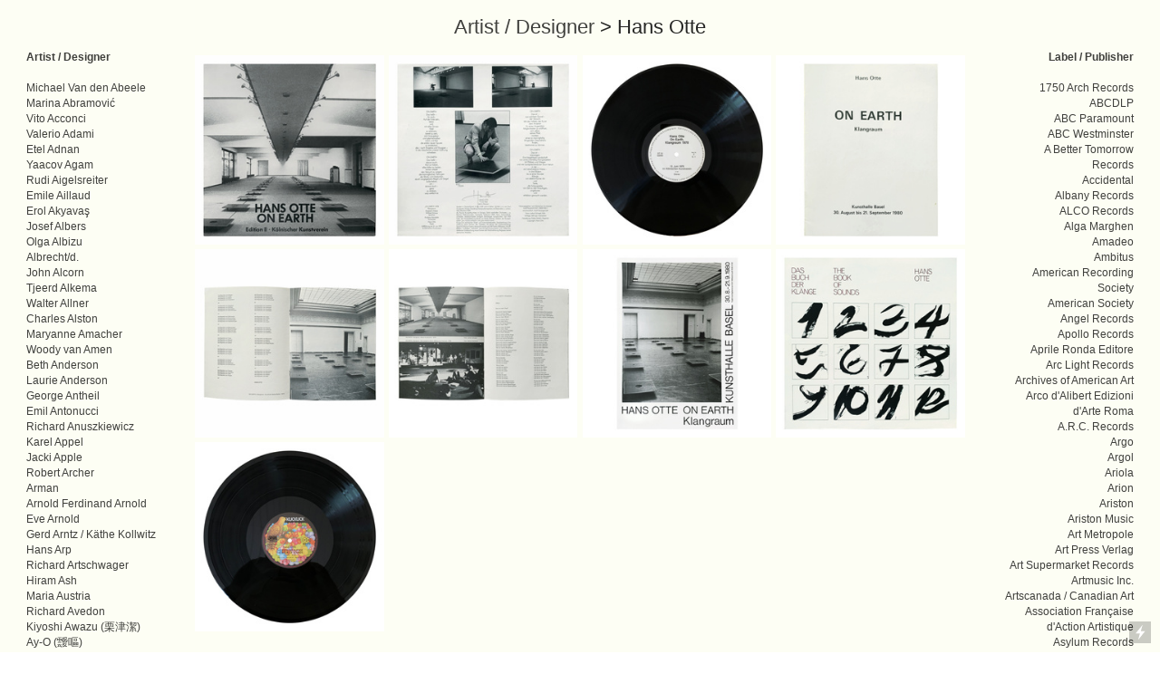

--- FILE ---
content_type: text/html; charset=UTF-8
request_url: https://midcenturyclassical.com/Hans-Otte
body_size: 156950
content:
<!DOCTYPE html>
<!-- 

        Running on cargo.site

-->
<html lang="en" data-predefined-style="true" data-css-presets="true" data-css-preset data-typography-preset>
	<head>
<script>
				var __cargo_context__ = 'live';
				var __cargo_js_ver__ = 'c=3521555348';
				var __cargo_maint__ = false;
				
				
			</script>
					<meta http-equiv="X-UA-Compatible" content="IE=edge,chrome=1">
		<meta http-equiv="Content-Type" content="text/html; charset=utf-8">
		<meta name="viewport" content="initial-scale=1.0, maximum-scale=1.0, user-scalable=no">
		
			<meta name="robots" content="index,follow">
		<title>Hans Otte — midcenturyclassical</title>
		<meta name="description" content="Artist / Designer &gt; Hans Otte">
				<meta name="twitter:card" content="summary_large_image">
		<meta name="twitter:title" content="Hans Otte — midcenturyclassical">
		<meta name="twitter:description" content="Artist / Designer &gt; Hans Otte">
		<meta name="twitter:image" content="https://freight.cargo.site/w/1200/i/5d3fe4232d68824199f29c7ccfa0b06184b8d0a4cd1ed839738f8e2fb39f91b9/Kolnischer-Kunstverein---1.jpg">
		<meta property="og:locale" content="en_US">
		<meta property="og:title" content="Hans Otte — midcenturyclassical">
		<meta property="og:description" content="Artist / Designer &gt; Hans Otte">
		<meta property="og:url" content="https://midcenturyclassical.com/Hans-Otte">
		<meta property="og:image" content="https://freight.cargo.site/w/1200/i/5d3fe4232d68824199f29c7ccfa0b06184b8d0a4cd1ed839738f8e2fb39f91b9/Kolnischer-Kunstverein---1.jpg">
		<meta property="og:type" content="website">

		<link rel="preconnect" href="https://static.cargo.site" crossorigin>
		<link rel="preconnect" href="https://freight.cargo.site" crossorigin>
		
		<!--<link rel="preload" href="https://static.cargo.site/assets/social/IconFont-Regular-0.9.3.woff2" as="font" type="font/woff" crossorigin>-->

		

		<link href="https://freight.cargo.site/t/original/i/d211a4dd3c50b6137348fffe7cb14d54b8200a1e683ebede78b5b146cdec012b/Screenshot-2022-04-01-at-02.07.01.ico" rel="shortcut icon">
		<link href="https://midcenturyclassical.com/rss" rel="alternate" type="application/rss+xml" title="midcenturyclassical feed">

		<link href="https://midcenturyclassical.com/stylesheet?c=3521555348&1649707233" id="member_stylesheet" rel="stylesheet" type="text/css" />
<style id="">@font-face{font-family:Icons;src:url(https://static.cargo.site/assets/social/IconFont-Regular-0.9.3.woff2);unicode-range:U+E000-E15C,U+F0000,U+FE0E}@font-face{font-family:Icons;src:url(https://static.cargo.site/assets/social/IconFont-Regular-0.9.3.woff2);font-weight:240;unicode-range:U+E000-E15C,U+F0000,U+FE0E}@font-face{font-family:Icons;src:url(https://static.cargo.site/assets/social/IconFont-Regular-0.9.3.woff2);unicode-range:U+E000-E15C,U+F0000,U+FE0E;font-weight:400}@font-face{font-family:Icons;src:url(https://static.cargo.site/assets/social/IconFont-Regular-0.9.3.woff2);unicode-range:U+E000-E15C,U+F0000,U+FE0E;font-weight:600}@font-face{font-family:Icons;src:url(https://static.cargo.site/assets/social/IconFont-Regular-0.9.3.woff2);unicode-range:U+E000-E15C,U+F0000,U+FE0E;font-weight:800}@font-face{font-family:Icons;src:url(https://static.cargo.site/assets/social/IconFont-Regular-0.9.3.woff2);unicode-range:U+E000-E15C,U+F0000,U+FE0E;font-style:italic}@font-face{font-family:Icons;src:url(https://static.cargo.site/assets/social/IconFont-Regular-0.9.3.woff2);unicode-range:U+E000-E15C,U+F0000,U+FE0E;font-weight:200;font-style:italic}@font-face{font-family:Icons;src:url(https://static.cargo.site/assets/social/IconFont-Regular-0.9.3.woff2);unicode-range:U+E000-E15C,U+F0000,U+FE0E;font-weight:400;font-style:italic}@font-face{font-family:Icons;src:url(https://static.cargo.site/assets/social/IconFont-Regular-0.9.3.woff2);unicode-range:U+E000-E15C,U+F0000,U+FE0E;font-weight:600;font-style:italic}@font-face{font-family:Icons;src:url(https://static.cargo.site/assets/social/IconFont-Regular-0.9.3.woff2);unicode-range:U+E000-E15C,U+F0000,U+FE0E;font-weight:800;font-style:italic}body.iconfont-loading,body.iconfont-loading *{color:transparent!important}body{-moz-osx-font-smoothing:grayscale;-webkit-font-smoothing:antialiased;-webkit-text-size-adjust:none}body.no-scroll{overflow:hidden}/*!
 * Content
 */.page{word-wrap:break-word}:focus{outline:0}.pointer-events-none{pointer-events:none}.pointer-events-auto{pointer-events:auto}.pointer-events-none .page_content .audio-player,.pointer-events-none .page_content .shop_product,.pointer-events-none .page_content a,.pointer-events-none .page_content audio,.pointer-events-none .page_content button,.pointer-events-none .page_content details,.pointer-events-none .page_content iframe,.pointer-events-none .page_content img,.pointer-events-none .page_content input,.pointer-events-none .page_content video{pointer-events:auto}.pointer-events-none .page_content *>a,.pointer-events-none .page_content>a{position:relative}s *{text-transform:inherit}#toolset{position:fixed;bottom:10px;right:10px;z-index:8}.mobile #toolset,.template_site_inframe #toolset{display:none}#toolset a{display:block;height:24px;width:24px;margin:0;padding:0;text-decoration:none;background:rgba(0,0,0,.2)}#toolset a:hover{background:rgba(0,0,0,.8)}[data-adminview] #toolset a,[data-adminview] #toolset_admin a{background:rgba(0,0,0,.04);pointer-events:none;cursor:default}#toolset_admin a:active{background:rgba(0,0,0,.7)}#toolset_admin a svg>*{transform:scale(1.1) translate(0,-.5px);transform-origin:50% 50%}#toolset_admin a svg{pointer-events:none;width:100%!important;height:auto!important}#following-container{overflow:auto;-webkit-overflow-scrolling:touch}#following-container iframe{height:100%;width:100%;position:absolute;top:0;left:0;right:0;bottom:0}:root{--following-width:-400px;--following-animation-duration:450ms}@keyframes following-open{0%{transform:translateX(0)}100%{transform:translateX(var(--following-width))}}@keyframes following-open-inverse{0%{transform:translateX(0)}100%{transform:translateX(calc(-1 * var(--following-width)))}}@keyframes following-close{0%{transform:translateX(var(--following-width))}100%{transform:translateX(0)}}@keyframes following-close-inverse{0%{transform:translateX(calc(-1 * var(--following-width)))}100%{transform:translateX(0)}}body.animate-left{animation:following-open var(--following-animation-duration);animation-fill-mode:both;animation-timing-function:cubic-bezier(.24,1,.29,1)}#following-container.animate-left{animation:following-close-inverse var(--following-animation-duration);animation-fill-mode:both;animation-timing-function:cubic-bezier(.24,1,.29,1)}#following-container.animate-left #following-frame{animation:following-close var(--following-animation-duration);animation-fill-mode:both;animation-timing-function:cubic-bezier(.24,1,.29,1)}body.animate-right{animation:following-close var(--following-animation-duration);animation-fill-mode:both;animation-timing-function:cubic-bezier(.24,1,.29,1)}#following-container.animate-right{animation:following-open-inverse var(--following-animation-duration);animation-fill-mode:both;animation-timing-function:cubic-bezier(.24,1,.29,1)}#following-container.animate-right #following-frame{animation:following-open var(--following-animation-duration);animation-fill-mode:both;animation-timing-function:cubic-bezier(.24,1,.29,1)}.slick-slider{position:relative;display:block;-moz-box-sizing:border-box;box-sizing:border-box;-webkit-user-select:none;-moz-user-select:none;-ms-user-select:none;user-select:none;-webkit-touch-callout:none;-khtml-user-select:none;-ms-touch-action:pan-y;touch-action:pan-y;-webkit-tap-highlight-color:transparent}.slick-list{position:relative;display:block;overflow:hidden;margin:0;padding:0}.slick-list:focus{outline:0}.slick-list.dragging{cursor:pointer;cursor:hand}.slick-slider .slick-list,.slick-slider .slick-track{transform:translate3d(0,0,0);will-change:transform}.slick-track{position:relative;top:0;left:0;display:block}.slick-track:after,.slick-track:before{display:table;content:'';width:1px;height:1px;margin-top:-1px;margin-left:-1px}.slick-track:after{clear:both}.slick-loading .slick-track{visibility:hidden}.slick-slide{display:none;float:left;height:100%;min-height:1px}[dir=rtl] .slick-slide{float:right}.content .slick-slide img{display:inline-block}.content .slick-slide img:not(.image-zoom){cursor:pointer}.content .scrub .slick-list,.content .scrub .slick-slide img:not(.image-zoom){cursor:ew-resize}body.slideshow-scrub-dragging *{cursor:ew-resize!important}.content .slick-slide img:not([src]),.content .slick-slide img[src='']{width:100%;height:auto}.slick-slide.slick-loading img{display:none}.slick-slide.dragging img{pointer-events:none}.slick-initialized .slick-slide{display:block}.slick-loading .slick-slide{visibility:hidden}.slick-vertical .slick-slide{display:block;height:auto;border:1px solid transparent}.slick-arrow.slick-hidden{display:none}.slick-arrow{position:absolute;z-index:9;width:0;top:0;height:100%;cursor:pointer;will-change:opacity;-webkit-transition:opacity 333ms cubic-bezier(.4,0,.22,1);transition:opacity 333ms cubic-bezier(.4,0,.22,1)}.slick-arrow.hidden{opacity:0}.slick-arrow svg{position:absolute;width:36px;height:36px;top:0;left:0;right:0;bottom:0;margin:auto;transform:translate(.25px,.25px)}.slick-arrow svg.right-arrow{transform:translate(.25px,.25px) scaleX(-1)}.slick-arrow svg:active{opacity:.75}.slick-arrow svg .arrow-shape{fill:none!important;stroke:#fff;stroke-linecap:square}.slick-arrow svg .arrow-outline{fill:none!important;stroke-width:2.5px;stroke:rgba(0,0,0,.6);stroke-linecap:square}.slick-arrow.slick-next{right:0;text-align:right}.slick-next svg,.wallpaper-navigation .slick-next svg{margin-right:10px}.mobile .slick-next svg{margin-right:10px}.slick-arrow.slick-prev{text-align:left}.slick-prev svg,.wallpaper-navigation .slick-prev svg{margin-left:10px}.mobile .slick-prev svg{margin-left:10px}.loading_animation{display:none;vertical-align:middle;z-index:15;line-height:0;pointer-events:none;border-radius:100%}.loading_animation.hidden{display:none}.loading_animation.pulsing{opacity:0;display:inline-block;animation-delay:.1s;-webkit-animation-delay:.1s;-moz-animation-delay:.1s;animation-duration:12s;animation-iteration-count:infinite;animation:fade-pulse-in .5s ease-in-out;-moz-animation:fade-pulse-in .5s ease-in-out;-webkit-animation:fade-pulse-in .5s ease-in-out;-webkit-animation-fill-mode:forwards;-moz-animation-fill-mode:forwards;animation-fill-mode:forwards}.loading_animation.pulsing.no-delay{animation-delay:0s;-webkit-animation-delay:0s;-moz-animation-delay:0s}.loading_animation div{border-radius:100%}.loading_animation div svg{max-width:100%;height:auto}.loading_animation div,.loading_animation div svg{width:20px;height:20px}.loading_animation.full-width svg{width:100%;height:auto}.loading_animation.full-width.big svg{width:100px;height:100px}.loading_animation div svg>*{fill:#ccc}.loading_animation div{-webkit-animation:spin-loading 12s ease-out;-webkit-animation-iteration-count:infinite;-moz-animation:spin-loading 12s ease-out;-moz-animation-iteration-count:infinite;animation:spin-loading 12s ease-out;animation-iteration-count:infinite}.loading_animation.hidden{display:none}[data-backdrop] .loading_animation{position:absolute;top:15px;left:15px;z-index:99}.loading_animation.position-absolute.middle{top:calc(50% - 10px);left:calc(50% - 10px)}.loading_animation.position-absolute.topleft{top:0;left:0}.loading_animation.position-absolute.middleright{top:calc(50% - 10px);right:1rem}.loading_animation.position-absolute.middleleft{top:calc(50% - 10px);left:1rem}.loading_animation.gray div svg>*{fill:#999}.loading_animation.gray-dark div svg>*{fill:#666}.loading_animation.gray-darker div svg>*{fill:#555}.loading_animation.gray-light div svg>*{fill:#ccc}.loading_animation.white div svg>*{fill:rgba(255,255,255,.85)}.loading_animation.blue div svg>*{fill:#698fff}.loading_animation.inline{display:inline-block;margin-bottom:.5ex}.loading_animation.inline.left{margin-right:.5ex}@-webkit-keyframes fade-pulse-in{0%{opacity:0}50%{opacity:.5}100%{opacity:1}}@-moz-keyframes fade-pulse-in{0%{opacity:0}50%{opacity:.5}100%{opacity:1}}@keyframes fade-pulse-in{0%{opacity:0}50%{opacity:.5}100%{opacity:1}}@-webkit-keyframes pulsate{0%{opacity:1}50%{opacity:0}100%{opacity:1}}@-moz-keyframes pulsate{0%{opacity:1}50%{opacity:0}100%{opacity:1}}@keyframes pulsate{0%{opacity:1}50%{opacity:0}100%{opacity:1}}@-webkit-keyframes spin-loading{0%{transform:rotate(0)}9%{transform:rotate(1050deg)}18%{transform:rotate(-1090deg)}20%{transform:rotate(-1080deg)}23%{transform:rotate(-1080deg)}28%{transform:rotate(-1095deg)}29%{transform:rotate(-1065deg)}34%{transform:rotate(-1080deg)}35%{transform:rotate(-1050deg)}40%{transform:rotate(-1065deg)}41%{transform:rotate(-1035deg)}44%{transform:rotate(-1035deg)}47%{transform:rotate(-2160deg)}50%{transform:rotate(-2160deg)}56%{transform:rotate(45deg)}60%{transform:rotate(45deg)}80%{transform:rotate(6120deg)}100%{transform:rotate(0)}}@keyframes spin-loading{0%{transform:rotate(0)}9%{transform:rotate(1050deg)}18%{transform:rotate(-1090deg)}20%{transform:rotate(-1080deg)}23%{transform:rotate(-1080deg)}28%{transform:rotate(-1095deg)}29%{transform:rotate(-1065deg)}34%{transform:rotate(-1080deg)}35%{transform:rotate(-1050deg)}40%{transform:rotate(-1065deg)}41%{transform:rotate(-1035deg)}44%{transform:rotate(-1035deg)}47%{transform:rotate(-2160deg)}50%{transform:rotate(-2160deg)}56%{transform:rotate(45deg)}60%{transform:rotate(45deg)}80%{transform:rotate(6120deg)}100%{transform:rotate(0)}}[grid-row]{align-items:flex-start;box-sizing:border-box;display:-webkit-box;display:-webkit-flex;display:-ms-flexbox;display:flex;-webkit-flex-wrap:wrap;-ms-flex-wrap:wrap;flex-wrap:wrap}[grid-col]{box-sizing:border-box}[grid-row] [grid-col].empty:after{content:"\0000A0";cursor:text}body.mobile[data-adminview=content-editproject] [grid-row] [grid-col].empty:after{display:none}[grid-col=auto]{-webkit-box-flex:1;-webkit-flex:1;-ms-flex:1;flex:1}[grid-col=x12]{width:100%}[grid-col=x11]{width:50%}[grid-col=x10]{width:33.33%}[grid-col=x9]{width:25%}[grid-col=x8]{width:20%}[grid-col=x7]{width:16.666666667%}[grid-col=x6]{width:14.285714286%}[grid-col=x5]{width:12.5%}[grid-col=x4]{width:11.111111111%}[grid-col=x3]{width:10%}[grid-col=x2]{width:9.090909091%}[grid-col=x1]{width:8.333333333%}[grid-col="1"]{width:8.33333%}[grid-col="2"]{width:16.66667%}[grid-col="3"]{width:25%}[grid-col="4"]{width:33.33333%}[grid-col="5"]{width:41.66667%}[grid-col="6"]{width:50%}[grid-col="7"]{width:58.33333%}[grid-col="8"]{width:66.66667%}[grid-col="9"]{width:75%}[grid-col="10"]{width:83.33333%}[grid-col="11"]{width:91.66667%}[grid-col="12"]{width:100%}body.mobile [grid-responsive] [grid-col]{width:100%;-webkit-box-flex:none;-webkit-flex:none;-ms-flex:none;flex:none}[data-ce-host=true][contenteditable=true] [grid-pad]{pointer-events:none}[data-ce-host=true][contenteditable=true] [grid-pad]>*{pointer-events:auto}[grid-pad="0"]{padding:0}[grid-pad="0.25"]{padding:.125rem}[grid-pad="0.5"]{padding:.25rem}[grid-pad="0.75"]{padding:.375rem}[grid-pad="1"]{padding:.5rem}[grid-pad="1.25"]{padding:.625rem}[grid-pad="1.5"]{padding:.75rem}[grid-pad="1.75"]{padding:.875rem}[grid-pad="2"]{padding:1rem}[grid-pad="2.5"]{padding:1.25rem}[grid-pad="3"]{padding:1.5rem}[grid-pad="3.5"]{padding:1.75rem}[grid-pad="4"]{padding:2rem}[grid-pad="5"]{padding:2.5rem}[grid-pad="6"]{padding:3rem}[grid-pad="7"]{padding:3.5rem}[grid-pad="8"]{padding:4rem}[grid-pad="9"]{padding:4.5rem}[grid-pad="10"]{padding:5rem}[grid-gutter="0"]{margin:0}[grid-gutter="0.5"]{margin:-.25rem}[grid-gutter="1"]{margin:-.5rem}[grid-gutter="1.5"]{margin:-.75rem}[grid-gutter="2"]{margin:-1rem}[grid-gutter="2.5"]{margin:-1.25rem}[grid-gutter="3"]{margin:-1.5rem}[grid-gutter="3.5"]{margin:-1.75rem}[grid-gutter="4"]{margin:-2rem}[grid-gutter="5"]{margin:-2.5rem}[grid-gutter="6"]{margin:-3rem}[grid-gutter="7"]{margin:-3.5rem}[grid-gutter="8"]{margin:-4rem}[grid-gutter="10"]{margin:-5rem}[grid-gutter="12"]{margin:-6rem}[grid-gutter="14"]{margin:-7rem}[grid-gutter="16"]{margin:-8rem}[grid-gutter="18"]{margin:-9rem}[grid-gutter="20"]{margin:-10rem}small{max-width:100%;text-decoration:inherit}img:not([src]),img[src='']{outline:1px solid rgba(177,177,177,.4);outline-offset:-1px;content:url([data-uri])}img.image-zoom{cursor:-webkit-zoom-in;cursor:-moz-zoom-in;cursor:zoom-in}#imprimatur{color:#333;font-size:10px;font-family:-apple-system,BlinkMacSystemFont,"Segoe UI",Roboto,Oxygen,Ubuntu,Cantarell,"Open Sans","Helvetica Neue",sans-serif,"Sans Serif",Icons;/*!System*/position:fixed;opacity:.3;right:-28px;bottom:160px;transform:rotate(270deg);-ms-transform:rotate(270deg);-webkit-transform:rotate(270deg);z-index:8;text-transform:uppercase;color:#999;opacity:.5;padding-bottom:2px;text-decoration:none}.mobile #imprimatur{display:none}bodycopy cargo-link a{font-family:-apple-system,BlinkMacSystemFont,"Segoe UI",Roboto,Oxygen,Ubuntu,Cantarell,"Open Sans","Helvetica Neue",sans-serif,"Sans Serif",Icons;/*!System*/font-size:12px;font-style:normal;font-weight:400;transform:rotate(270deg);text-decoration:none;position:fixed!important;right:-27px;bottom:100px;text-decoration:none;letter-spacing:normal;background:0 0;border:0;border-bottom:0;outline:0}/*! PhotoSwipe Default UI CSS by Dmitry Semenov | photoswipe.com | MIT license */.pswp--has_mouse .pswp__button--arrow--left,.pswp--has_mouse .pswp__button--arrow--right,.pswp__ui{visibility:visible}.pswp--minimal--dark .pswp__top-bar,.pswp__button{background:0 0}.pswp,.pswp__bg,.pswp__container,.pswp__img--placeholder,.pswp__zoom-wrap,.quick-view-navigation{-webkit-backface-visibility:hidden}.pswp__button{cursor:pointer;opacity:1;-webkit-appearance:none;transition:opacity .2s;-webkit-box-shadow:none;box-shadow:none}.pswp__button-close>svg{top:10px;right:10px;margin-left:auto}.pswp--touch .quick-view-navigation{display:none}.pswp__ui{-webkit-font-smoothing:auto;opacity:1;z-index:1550}.quick-view-navigation{will-change:opacity;-webkit-transition:opacity 333ms cubic-bezier(.4,0,.22,1);transition:opacity 333ms cubic-bezier(.4,0,.22,1)}.quick-view-navigation .pswp__group .pswp__button{pointer-events:auto}.pswp__button>svg{position:absolute;width:36px;height:36px}.quick-view-navigation .pswp__group:active svg{opacity:.75}.pswp__button svg .shape-shape{fill:#fff}.pswp__button svg .shape-outline{fill:#000}.pswp__button-prev>svg{top:0;bottom:0;left:10px;margin:auto}.pswp__button-next>svg{top:0;bottom:0;right:10px;margin:auto}.quick-view-navigation .pswp__group .pswp__button-prev{position:absolute;left:0;top:0;width:0;height:100%}.quick-view-navigation .pswp__group .pswp__button-next{position:absolute;right:0;top:0;width:0;height:100%}.quick-view-navigation .close-button,.quick-view-navigation .left-arrow,.quick-view-navigation .right-arrow{transform:translate(.25px,.25px)}.quick-view-navigation .right-arrow{transform:translate(.25px,.25px) scaleX(-1)}.pswp__button svg .shape-outline{fill:transparent!important;stroke:#000;stroke-width:2.5px;stroke-linecap:square}.pswp__button svg .shape-shape{fill:transparent!important;stroke:#fff;stroke-width:1.5px;stroke-linecap:square}.pswp__bg,.pswp__scroll-wrap,.pswp__zoom-wrap{width:100%;position:absolute}.quick-view-navigation .pswp__group .pswp__button-close{margin:0}.pswp__container,.pswp__item,.pswp__zoom-wrap{right:0;bottom:0;top:0;position:absolute;left:0}.pswp__ui--hidden .pswp__button{opacity:.001}.pswp__ui--hidden .pswp__button,.pswp__ui--hidden .pswp__button *{pointer-events:none}.pswp .pswp__ui.pswp__ui--displaynone{display:none}.pswp__element--disabled{display:none!important}/*! PhotoSwipe main CSS by Dmitry Semenov | photoswipe.com | MIT license */.pswp{position:fixed;display:none;height:100%;width:100%;top:0;left:0;right:0;bottom:0;margin:auto;-ms-touch-action:none;touch-action:none;z-index:9999999;-webkit-text-size-adjust:100%;line-height:initial;letter-spacing:initial;outline:0}.pswp img{max-width:none}.pswp--zoom-disabled .pswp__img{cursor:default!important}.pswp--animate_opacity{opacity:.001;will-change:opacity;-webkit-transition:opacity 333ms cubic-bezier(.4,0,.22,1);transition:opacity 333ms cubic-bezier(.4,0,.22,1)}.pswp--open{display:block}.pswp--zoom-allowed .pswp__img{cursor:-webkit-zoom-in;cursor:-moz-zoom-in;cursor:zoom-in}.pswp--zoomed-in .pswp__img{cursor:-webkit-grab;cursor:-moz-grab;cursor:grab}.pswp--dragging .pswp__img{cursor:-webkit-grabbing;cursor:-moz-grabbing;cursor:grabbing}.pswp__bg{left:0;top:0;height:100%;opacity:0;transform:translateZ(0);will-change:opacity}.pswp__scroll-wrap{left:0;top:0;height:100%}.pswp__container,.pswp__zoom-wrap{-ms-touch-action:none;touch-action:none}.pswp__container,.pswp__img{-webkit-user-select:none;-moz-user-select:none;-ms-user-select:none;user-select:none;-webkit-tap-highlight-color:transparent;-webkit-touch-callout:none}.pswp__zoom-wrap{-webkit-transform-origin:left top;-ms-transform-origin:left top;transform-origin:left top;-webkit-transition:-webkit-transform 222ms cubic-bezier(.4,0,.22,1);transition:transform 222ms cubic-bezier(.4,0,.22,1)}.pswp__bg{-webkit-transition:opacity 222ms cubic-bezier(.4,0,.22,1);transition:opacity 222ms cubic-bezier(.4,0,.22,1)}.pswp--animated-in .pswp__bg,.pswp--animated-in .pswp__zoom-wrap{-webkit-transition:none;transition:none}.pswp--hide-overflow .pswp__scroll-wrap,.pswp--hide-overflow.pswp{overflow:hidden}.pswp__img{position:absolute;width:auto;height:auto;top:0;left:0}.pswp__img--placeholder--blank{background:#222}.pswp--ie .pswp__img{width:100%!important;height:auto!important;left:0;top:0}.pswp__ui--idle{opacity:0}.pswp__error-msg{position:absolute;left:0;top:50%;width:100%;text-align:center;font-size:14px;line-height:16px;margin-top:-8px;color:#ccc}.pswp__error-msg a{color:#ccc;text-decoration:underline}.pswp__error-msg{font-family:-apple-system,BlinkMacSystemFont,"Segoe UI",Roboto,Oxygen,Ubuntu,Cantarell,"Open Sans","Helvetica Neue",sans-serif}.quick-view.mouse-down .iframe-item{pointer-events:none!important}.quick-view-caption-positioner{pointer-events:none;width:100%;height:100%}.quick-view-caption-wrapper{margin:auto;position:absolute;bottom:0;left:0;right:0}.quick-view-horizontal-align-left .quick-view-caption-wrapper{margin-left:0}.quick-view-horizontal-align-right .quick-view-caption-wrapper{margin-right:0}[data-quick-view-caption]{transition:.1s opacity ease-in-out;position:absolute;bottom:0;left:0;right:0}.quick-view-horizontal-align-left [data-quick-view-caption]{text-align:left}.quick-view-horizontal-align-right [data-quick-view-caption]{text-align:right}.quick-view-caption{transition:.1s opacity ease-in-out}.quick-view-caption>*{display:inline-block}.quick-view-caption *{pointer-events:auto}.quick-view-caption.hidden{opacity:0}.shop_product .dropdown_wrapper{flex:0 0 100%;position:relative}.shop_product select{appearance:none;-moz-appearance:none;-webkit-appearance:none;outline:0;-webkit-font-smoothing:antialiased;-moz-osx-font-smoothing:grayscale;cursor:pointer;border-radius:0;white-space:nowrap;overflow:hidden!important;text-overflow:ellipsis}.shop_product select.dropdown::-ms-expand{display:none}.shop_product a{cursor:pointer;border-bottom:none;text-decoration:none}.shop_product a.out-of-stock{pointer-events:none}body.audio-player-dragging *{cursor:ew-resize!important}.audio-player{display:inline-flex;flex:1 0 calc(100% - 2px);width:calc(100% - 2px)}.audio-player .button{height:100%;flex:0 0 3.3rem;display:flex}.audio-player .separator{left:3.3rem;height:100%}.audio-player .buffer{width:0%;height:100%;transition:left .3s linear,width .3s linear}.audio-player.seeking .buffer{transition:left 0s,width 0s}.audio-player.seeking{user-select:none;-webkit-user-select:none;cursor:ew-resize}.audio-player.seeking *{user-select:none;-webkit-user-select:none;cursor:ew-resize}.audio-player .bar{overflow:hidden;display:flex;justify-content:space-between;align-content:center;flex-grow:1}.audio-player .progress{width:0%;height:100%;transition:width .3s linear}.audio-player.seeking .progress{transition:width 0s}.audio-player .pause,.audio-player .play{cursor:pointer;height:100%}.audio-player .note-icon{margin:auto 0;order:2;flex:0 1 auto}.audio-player .title{white-space:nowrap;overflow:hidden;text-overflow:ellipsis;pointer-events:none;user-select:none;padding:.5rem 0 .5rem 1rem;margin:auto auto auto 0;flex:0 3 auto;min-width:0;width:100%}.audio-player .total-time{flex:0 1 auto;margin:auto 0}.audio-player .current-time,.audio-player .play-text{flex:0 1 auto;margin:auto 0}.audio-player .stream-anim{user-select:none;margin:auto auto auto 0}.audio-player .stream-anim span{display:inline-block}.audio-player .buffer,.audio-player .current-time,.audio-player .note-svg,.audio-player .play-text,.audio-player .separator,.audio-player .total-time{user-select:none;pointer-events:none}.audio-player .buffer,.audio-player .play-text,.audio-player .progress{position:absolute}.audio-player,.audio-player .bar,.audio-player .button,.audio-player .current-time,.audio-player .note-icon,.audio-player .pause,.audio-player .play,.audio-player .total-time{position:relative}body.mobile .audio-player,body.mobile .audio-player *{-webkit-touch-callout:none}#standalone-admin-frame{border:0;width:400px;position:absolute;right:0;top:0;height:100vh;z-index:99}body[standalone-admin=true] #standalone-admin-frame{transform:translate(0,0)}body[standalone-admin=true] .main_container{width:calc(100% - 400px)}body[standalone-admin=false] #standalone-admin-frame{transform:translate(100%,0)}body[standalone-admin=false] .main_container{width:100%}.toggle_standaloneAdmin{position:fixed;top:0;right:400px;height:40px;width:40px;z-index:999;cursor:pointer;background-color:rgba(0,0,0,.4)}.toggle_standaloneAdmin:active{opacity:.7}body[standalone-admin=false] .toggle_standaloneAdmin{right:0}.toggle_standaloneAdmin *{color:#fff;fill:#fff}.toggle_standaloneAdmin svg{padding:6px;width:100%;height:100%;opacity:.85}body[standalone-admin=false] .toggle_standaloneAdmin #close,body[standalone-admin=true] .toggle_standaloneAdmin #backdropsettings{display:none}.toggle_standaloneAdmin>div{width:100%;height:100%}#admin_toggle_button{position:fixed;top:50%;transform:translate(0,-50%);right:400px;height:36px;width:12px;z-index:999;cursor:pointer;background-color:rgba(0,0,0,.09);padding-left:2px;margin-right:5px}#admin_toggle_button .bar{content:'';background:rgba(0,0,0,.09);position:fixed;width:5px;bottom:0;top:0;z-index:10}#admin_toggle_button:active{background:rgba(0,0,0,.065)}#admin_toggle_button *{color:#fff;fill:#fff}#admin_toggle_button svg{padding:0;width:16px;height:36px;margin-left:1px;opacity:1}#admin_toggle_button svg *{fill:#fff;opacity:1}#admin_toggle_button[data-state=closed] .toggle_admin_close{display:none}#admin_toggle_button[data-state=closed],#admin_toggle_button[data-state=closed] .toggle_admin_open{width:20px;cursor:pointer;margin:0}#admin_toggle_button[data-state=closed] svg{margin-left:2px}#admin_toggle_button[data-state=open] .toggle_admin_open{display:none}select,select *{text-rendering:auto!important}b b{font-weight:inherit}*{-webkit-box-sizing:border-box;-moz-box-sizing:border-box;box-sizing:border-box}customhtml>*{position:relative;z-index:10}body,html{min-height:100vh;margin:0;padding:0}html{touch-action:manipulation;position:relative;background-color:#fff}.main_container{min-height:100vh;width:100%;overflow:hidden}.container{display:-webkit-box;display:-webkit-flex;display:-moz-box;display:-ms-flexbox;display:flex;-webkit-flex-wrap:wrap;-moz-flex-wrap:wrap;-ms-flex-wrap:wrap;flex-wrap:wrap;max-width:100%;width:100%;overflow:visible}.container{align-items:flex-start;-webkit-align-items:flex-start}.page{z-index:2}.page ul li>text-limit{display:block}.content,.content_container,.pinned{-webkit-flex:1 0 auto;-moz-flex:1 0 auto;-ms-flex:1 0 auto;flex:1 0 auto;max-width:100%}.content_container{width:100%}.content_container.full_height{min-height:100vh}.page_background{position:absolute;top:0;left:0;width:100%;height:100%}.page_container{position:relative;overflow:visible;width:100%}.backdrop{position:absolute;top:0;z-index:1;width:100%;height:100%;max-height:100vh}.backdrop>div{position:absolute;top:0;left:0;width:100%;height:100%;-webkit-backface-visibility:hidden;backface-visibility:hidden;transform:translate3d(0,0,0);contain:strict}[data-backdrop].backdrop>div[data-overflowing]{max-height:100vh;position:absolute;top:0;left:0}body.mobile [split-responsive]{display:flex;flex-direction:column}body.mobile [split-responsive] .container{width:100%;order:2}body.mobile [split-responsive] .backdrop{position:relative;height:50vh;width:100%;order:1}body.mobile [split-responsive] [data-auxiliary].backdrop{position:absolute;height:50vh;width:100%;order:1}.page{position:relative;z-index:2}img[data-align=left]{float:left}img[data-align=right]{float:right}[data-rotation]{transform-origin:center center}.content .page_content:not([contenteditable=true]) [data-draggable]{pointer-events:auto!important;backface-visibility:hidden}.preserve-3d{-moz-transform-style:preserve-3d;transform-style:preserve-3d}.content .page_content:not([contenteditable=true]) [data-draggable] iframe{pointer-events:none!important}.dragging-active iframe{pointer-events:none!important}.content .page_content:not([contenteditable=true]) [data-draggable]:active{opacity:1}.content .scroll-transition-fade{transition:transform 1s ease-in-out,opacity .8s ease-in-out}.content .scroll-transition-fade.below-viewport{opacity:0;transform:translateY(40px)}.mobile.full_width .page_container:not([split-layout]) .container_width{width:100%}[data-view=pinned_bottom] .bottom_pin_invisibility{visibility:hidden}.pinned{position:relative;width:100%}.pinned .page_container.accommodate:not(.fixed):not(.overlay){z-index:2}.pinned .page_container.overlay{position:absolute;z-index:4}.pinned .page_container.overlay.fixed{position:fixed}.pinned .page_container.overlay.fixed .page{max-height:100vh;-webkit-overflow-scrolling:touch}.pinned .page_container.overlay.fixed .page.allow-scroll{overflow-y:auto;overflow-x:hidden}.pinned .page_container.overlay.fixed .page.allow-scroll{align-items:flex-start;-webkit-align-items:flex-start}.pinned .page_container .page.allow-scroll::-webkit-scrollbar{width:0;background:0 0;display:none}.pinned.pinned_top .page_container.overlay{left:0;top:0}.pinned.pinned_bottom .page_container.overlay{left:0;bottom:0}div[data-container=set]:empty{margin-top:1px}.thumbnails{position:relative;z-index:1}[thumbnails=grid]{align-items:baseline}[thumbnails=justify] .thumbnail{box-sizing:content-box}[thumbnails][data-padding-zero] .thumbnail{margin-bottom:-1px}[thumbnails=montessori] .thumbnail{pointer-events:auto;position:absolute}[thumbnails] .thumbnail>a{display:block;text-decoration:none}[thumbnails=montessori]{height:0}[thumbnails][data-resizing],[thumbnails][data-resizing] *{cursor:nwse-resize}[thumbnails] .thumbnail .resize-handle{cursor:nwse-resize;width:26px;height:26px;padding:5px;position:absolute;opacity:.75;right:-1px;bottom:-1px;z-index:100}[thumbnails][data-resizing] .resize-handle{display:none}[thumbnails] .thumbnail .resize-handle svg{position:absolute;top:0;left:0}[thumbnails] .thumbnail .resize-handle:hover{opacity:1}[data-can-move].thumbnail .resize-handle svg .resize_path_outline{fill:#fff}[data-can-move].thumbnail .resize-handle svg .resize_path{fill:#000}[thumbnails=montessori] .thumbnail_sizer{height:0;width:100%;position:relative;padding-bottom:100%;pointer-events:none}[thumbnails] .thumbnail img{display:block;min-height:3px;margin-bottom:0}[thumbnails] .thumbnail img:not([src]),img[src=""]{margin:0!important;width:100%;min-height:3px;height:100%!important;position:absolute}[aspect-ratio="1x1"].thumb_image{height:0;padding-bottom:100%;overflow:hidden}[aspect-ratio="4x3"].thumb_image{height:0;padding-bottom:75%;overflow:hidden}[aspect-ratio="16x9"].thumb_image{height:0;padding-bottom:56.25%;overflow:hidden}[thumbnails] .thumb_image{width:100%;position:relative}[thumbnails][thumbnail-vertical-align=top]{align-items:flex-start}[thumbnails][thumbnail-vertical-align=middle]{align-items:center}[thumbnails][thumbnail-vertical-align=bottom]{align-items:baseline}[thumbnails][thumbnail-horizontal-align=left]{justify-content:flex-start}[thumbnails][thumbnail-horizontal-align=middle]{justify-content:center}[thumbnails][thumbnail-horizontal-align=right]{justify-content:flex-end}.thumb_image.default_image>svg{position:absolute;top:0;left:0;bottom:0;right:0;width:100%;height:100%}.thumb_image.default_image{outline:1px solid #ccc;outline-offset:-1px;position:relative}.mobile.full_width [data-view=Thumbnail] .thumbnails_width{width:100%}.content [data-draggable] a:active,.content [data-draggable] img:active{opacity:initial}.content .draggable-dragging{opacity:initial}[data-draggable].draggable_visible{visibility:visible}[data-draggable].draggable_hidden{visibility:hidden}.gallery_card [data-draggable],.marquee [data-draggable]{visibility:inherit}[data-draggable]{visibility:visible;background-color:rgba(0,0,0,.003)}#site_menu_panel_container .image-gallery:not(.initialized){height:0;padding-bottom:100%;min-height:initial}.image-gallery:not(.initialized){min-height:100vh;visibility:hidden;width:100%}.image-gallery .gallery_card img{display:block;width:100%;height:auto}.image-gallery .gallery_card{transform-origin:center}.image-gallery .gallery_card.dragging{opacity:.1;transform:initial!important}.image-gallery:not([image-gallery=slideshow]) .gallery_card iframe:only-child,.image-gallery:not([image-gallery=slideshow]) .gallery_card video:only-child{width:100%;height:100%;top:0;left:0;position:absolute}.image-gallery[image-gallery=slideshow] .gallery_card video[muted][autoplay]:not([controls]),.image-gallery[image-gallery=slideshow] .gallery_card video[muted][data-autoplay]:not([controls]){pointer-events:none}.image-gallery [image-gallery-pad="0"] video:only-child{object-fit:cover;height:calc(100% + 1px)}div.image-gallery>a,div.image-gallery>iframe,div.image-gallery>img,div.image-gallery>video{display:none}[image-gallery-row]{align-items:flex-start;box-sizing:border-box;display:-webkit-box;display:-webkit-flex;display:-ms-flexbox;display:flex;-webkit-flex-wrap:wrap;-ms-flex-wrap:wrap;flex-wrap:wrap}.image-gallery .gallery_card_image{width:100%;position:relative}[data-predefined-style=true] .image-gallery a.gallery_card{display:block;border:none}[image-gallery-col]{box-sizing:border-box}[image-gallery-col=x12]{width:100%}[image-gallery-col=x11]{width:50%}[image-gallery-col=x10]{width:33.33%}[image-gallery-col=x9]{width:25%}[image-gallery-col=x8]{width:20%}[image-gallery-col=x7]{width:16.666666667%}[image-gallery-col=x6]{width:14.285714286%}[image-gallery-col=x5]{width:12.5%}[image-gallery-col=x4]{width:11.111111111%}[image-gallery-col=x3]{width:10%}[image-gallery-col=x2]{width:9.090909091%}[image-gallery-col=x1]{width:8.333333333%}.content .page_content [image-gallery-pad].image-gallery{pointer-events:none}.content .page_content [image-gallery-pad].image-gallery .gallery_card_image>*,.content .page_content [image-gallery-pad].image-gallery .gallery_image_caption{pointer-events:auto}.content .page_content [image-gallery-pad="0"]{padding:0}.content .page_content [image-gallery-pad="0.25"]{padding:.125rem}.content .page_content [image-gallery-pad="0.5"]{padding:.25rem}.content .page_content [image-gallery-pad="0.75"]{padding:.375rem}.content .page_content [image-gallery-pad="1"]{padding:.5rem}.content .page_content [image-gallery-pad="1.25"]{padding:.625rem}.content .page_content [image-gallery-pad="1.5"]{padding:.75rem}.content .page_content [image-gallery-pad="1.75"]{padding:.875rem}.content .page_content [image-gallery-pad="2"]{padding:1rem}.content .page_content [image-gallery-pad="2.5"]{padding:1.25rem}.content .page_content [image-gallery-pad="3"]{padding:1.5rem}.content .page_content [image-gallery-pad="3.5"]{padding:1.75rem}.content .page_content [image-gallery-pad="4"]{padding:2rem}.content .page_content [image-gallery-pad="5"]{padding:2.5rem}.content .page_content [image-gallery-pad="6"]{padding:3rem}.content .page_content [image-gallery-pad="7"]{padding:3.5rem}.content .page_content [image-gallery-pad="8"]{padding:4rem}.content .page_content [image-gallery-pad="9"]{padding:4.5rem}.content .page_content [image-gallery-pad="10"]{padding:5rem}.content .page_content [image-gallery-gutter="0"]{margin:0}.content .page_content [image-gallery-gutter="0.5"]{margin:-.25rem}.content .page_content [image-gallery-gutter="1"]{margin:-.5rem}.content .page_content [image-gallery-gutter="1.5"]{margin:-.75rem}.content .page_content [image-gallery-gutter="2"]{margin:-1rem}.content .page_content [image-gallery-gutter="2.5"]{margin:-1.25rem}.content .page_content [image-gallery-gutter="3"]{margin:-1.5rem}.content .page_content [image-gallery-gutter="3.5"]{margin:-1.75rem}.content .page_content [image-gallery-gutter="4"]{margin:-2rem}.content .page_content [image-gallery-gutter="5"]{margin:-2.5rem}.content .page_content [image-gallery-gutter="6"]{margin:-3rem}.content .page_content [image-gallery-gutter="7"]{margin:-3.5rem}.content .page_content [image-gallery-gutter="8"]{margin:-4rem}.content .page_content [image-gallery-gutter="10"]{margin:-5rem}.content .page_content [image-gallery-gutter="12"]{margin:-6rem}.content .page_content [image-gallery-gutter="14"]{margin:-7rem}.content .page_content [image-gallery-gutter="16"]{margin:-8rem}.content .page_content [image-gallery-gutter="18"]{margin:-9rem}.content .page_content [image-gallery-gutter="20"]{margin:-10rem}[image-gallery=slideshow]:not(.initialized)>*{min-height:1px;opacity:0;min-width:100%}[image-gallery=slideshow][data-constrained-by=height] [image-gallery-vertical-align].slick-track{align-items:flex-start}[image-gallery=slideshow] img.image-zoom:active{opacity:initial}[image-gallery=slideshow].slick-initialized .gallery_card{pointer-events:none}[image-gallery=slideshow].slick-initialized .gallery_card.slick-current{pointer-events:auto}[image-gallery=slideshow] .gallery_card:not(.has_caption){line-height:0}.content .page_content [image-gallery=slideshow].image-gallery>*{pointer-events:auto}.content [image-gallery=slideshow].image-gallery.slick-initialized .gallery_card{overflow:hidden;margin:0;display:flex;flex-flow:row wrap;flex-shrink:0}.content [image-gallery=slideshow].image-gallery.slick-initialized .gallery_card.slick-current{overflow:visible}[image-gallery=slideshow] .gallery_image_caption{opacity:1;transition:opacity .3s;-webkit-transition:opacity .3s;width:100%;margin-left:auto;margin-right:auto;clear:both}[image-gallery-horizontal-align=left] .gallery_image_caption{text-align:left}[image-gallery-horizontal-align=middle] .gallery_image_caption{text-align:center}[image-gallery-horizontal-align=right] .gallery_image_caption{text-align:right}[image-gallery=slideshow][data-slideshow-in-transition] .gallery_image_caption{opacity:0;transition:opacity .3s;-webkit-transition:opacity .3s}[image-gallery=slideshow] .gallery_card_image{width:initial;margin:0;display:inline-block}[image-gallery=slideshow] .gallery_card img{margin:0;display:block}[image-gallery=slideshow][data-exploded]{align-items:flex-start;box-sizing:border-box;display:-webkit-box;display:-webkit-flex;display:-ms-flexbox;display:flex;-webkit-flex-wrap:wrap;-ms-flex-wrap:wrap;flex-wrap:wrap;justify-content:flex-start;align-content:flex-start}[image-gallery=slideshow][data-exploded] .gallery_card{padding:1rem;width:16.666%}[image-gallery=slideshow][data-exploded] .gallery_card_image{height:0;display:block;width:100%}[image-gallery=grid]{align-items:baseline}[image-gallery=grid] .gallery_card.has_caption .gallery_card_image{display:block}[image-gallery=grid] [image-gallery-pad="0"].gallery_card{margin-bottom:-1px}[image-gallery=grid] .gallery_card img{margin:0}[image-gallery=columns] .gallery_card img{margin:0}[image-gallery=justify]{align-items:flex-start}[image-gallery=justify] .gallery_card img{margin:0}[image-gallery=montessori][image-gallery-row]{display:block}[image-gallery=montessori] a.gallery_card,[image-gallery=montessori] div.gallery_card{position:absolute;pointer-events:auto}[image-gallery=montessori][data-can-move] .gallery_card,[image-gallery=montessori][data-can-move] .gallery_card .gallery_card_image,[image-gallery=montessori][data-can-move] .gallery_card .gallery_card_image>*{cursor:move}[image-gallery=montessori]{position:relative;height:0}[image-gallery=freeform] .gallery_card{position:relative}[image-gallery=freeform] [image-gallery-pad="0"].gallery_card{margin-bottom:-1px}[image-gallery-vertical-align]{display:flex;flex-flow:row wrap}[image-gallery-vertical-align].slick-track{display:flex;flex-flow:row nowrap}.image-gallery .slick-list{margin-bottom:-.3px}[image-gallery-vertical-align=top]{align-content:flex-start;align-items:flex-start}[image-gallery-vertical-align=middle]{align-items:center;align-content:center}[image-gallery-vertical-align=bottom]{align-content:flex-end;align-items:flex-end}[image-gallery-horizontal-align=left]{justify-content:flex-start}[image-gallery-horizontal-align=middle]{justify-content:center}[image-gallery-horizontal-align=right]{justify-content:flex-end}.image-gallery[data-resizing],.image-gallery[data-resizing] *{cursor:nwse-resize!important}.image-gallery .gallery_card .resize-handle,.image-gallery .gallery_card .resize-handle *{cursor:nwse-resize!important}.image-gallery .gallery_card .resize-handle{width:26px;height:26px;padding:5px;position:absolute;opacity:.75;right:-1px;bottom:-1px;z-index:10}.image-gallery[data-resizing] .resize-handle{display:none}.image-gallery .gallery_card .resize-handle svg{cursor:nwse-resize!important;position:absolute;top:0;left:0}.image-gallery .gallery_card .resize-handle:hover{opacity:1}[data-can-move].gallery_card .resize-handle svg .resize_path_outline{fill:#fff}[data-can-move].gallery_card .resize-handle svg .resize_path{fill:#000}[image-gallery=montessori] .thumbnail_sizer{height:0;width:100%;position:relative;padding-bottom:100%;pointer-events:none}#site_menu_button{display:block;text-decoration:none;pointer-events:auto;z-index:9;vertical-align:top;cursor:pointer;box-sizing:content-box;font-family:Icons}#site_menu_button.custom_icon{padding:0;line-height:0}#site_menu_button.custom_icon img{width:100%;height:auto}#site_menu_wrapper.disabled #site_menu_button{display:none}#site_menu_wrapper.mobile_only #site_menu_button{display:none}body.mobile #site_menu_wrapper.mobile_only:not(.disabled) #site_menu_button:not(.active){display:block}#site_menu_panel_container[data-type=cargo_menu] #site_menu_panel{display:block;position:fixed;top:0;right:0;bottom:0;left:0;z-index:10;cursor:default}.site_menu{pointer-events:auto;position:absolute;z-index:11;top:0;bottom:0;line-height:0;max-width:400px;min-width:300px;font-size:20px;text-align:left;background:rgba(20,20,20,.95);padding:20px 30px 90px 30px;overflow-y:auto;overflow-x:hidden;display:-webkit-box;display:-webkit-flex;display:-ms-flexbox;display:flex;-webkit-box-orient:vertical;-webkit-box-direction:normal;-webkit-flex-direction:column;-ms-flex-direction:column;flex-direction:column;-webkit-box-pack:start;-webkit-justify-content:flex-start;-ms-flex-pack:start;justify-content:flex-start}body.mobile #site_menu_wrapper .site_menu{-webkit-overflow-scrolling:touch;min-width:auto;max-width:100%;width:100%;padding:20px}#site_menu_wrapper[data-sitemenu-position=bottom-left] #site_menu,#site_menu_wrapper[data-sitemenu-position=top-left] #site_menu{left:0}#site_menu_wrapper[data-sitemenu-position=bottom-right] #site_menu,#site_menu_wrapper[data-sitemenu-position=top-right] #site_menu{right:0}#site_menu_wrapper[data-type=page] .site_menu{right:0;left:0;width:100%;padding:0;margin:0;background:0 0}.site_menu_wrapper.open .site_menu{display:block}.site_menu div{display:block}.site_menu a{text-decoration:none;display:inline-block;color:rgba(255,255,255,.75);max-width:100%;overflow:hidden;white-space:nowrap;text-overflow:ellipsis;line-height:1.4}.site_menu div a.active{color:rgba(255,255,255,.4)}.site_menu div.set-link>a{font-weight:700}.site_menu div.hidden{display:none}.site_menu .close{display:block;position:absolute;top:0;right:10px;font-size:60px;line-height:50px;font-weight:200;color:rgba(255,255,255,.4);cursor:pointer;user-select:none}#site_menu_panel_container .page_container{position:relative;overflow:hidden;background:0 0;z-index:2}#site_menu_panel_container .site_menu_page_wrapper{position:fixed;top:0;left:0;overflow-y:auto;-webkit-overflow-scrolling:touch;height:100%;width:100%;z-index:100}#site_menu_panel_container .site_menu_page_wrapper .backdrop{pointer-events:none}#site_menu_panel_container #site_menu_page_overlay{position:fixed;top:0;right:0;bottom:0;left:0;cursor:default;z-index:1}#shop_button{display:block;text-decoration:none;pointer-events:auto;z-index:9;vertical-align:top;cursor:pointer;box-sizing:content-box;font-family:Icons}#shop_button.custom_icon{padding:0;line-height:0}#shop_button.custom_icon img{width:100%;height:auto}#shop_button.disabled{display:none}.loading[data-loading]{display:none;position:fixed;bottom:8px;left:8px;z-index:100}.new_site_button_wrapper{font-size:1.8rem;font-weight:400;color:rgba(0,0,0,.85);font-family:-apple-system,BlinkMacSystemFont,'Segoe UI',Roboto,Oxygen,Ubuntu,Cantarell,'Open Sans','Helvetica Neue',sans-serif,'Sans Serif',Icons;font-style:normal;line-height:1.4;color:#fff;position:fixed;bottom:0;right:0;z-index:999}body.template_site #toolset{display:none!important}body.mobile .new_site_button{display:none}.new_site_button{display:flex;height:44px;cursor:pointer}.new_site_button .plus{width:44px;height:100%}.new_site_button .plus svg{width:100%;height:100%}.new_site_button .plus svg line{stroke:#000;stroke-width:2px}.new_site_button .plus:after,.new_site_button .plus:before{content:'';width:30px;height:2px}.new_site_button .text{background:#0fce83;display:none;padding:7.5px 15px 7.5px 15px;height:100%;font-size:20px;color:#222}.new_site_button:active{opacity:.8}.new_site_button.show_full .text{display:block}.new_site_button.show_full .plus{display:none}html:not(.admin-wrapper) .template_site #confirm_modal [data-progress] .progress-indicator:after{content:'Generating Site...';padding:7.5px 15px;right:-200px;color:#000}bodycopy svg.marker-overlay,bodycopy svg.marker-overlay *{transform-origin:0 0;-webkit-transform-origin:0 0;box-sizing:initial}bodycopy svg#svgroot{box-sizing:initial}bodycopy svg.marker-overlay{padding:inherit;position:absolute;left:0;top:0;width:100%;height:100%;min-height:1px;overflow:visible;pointer-events:none;z-index:999}bodycopy svg.marker-overlay *{pointer-events:initial}bodycopy svg.marker-overlay text{letter-spacing:initial}bodycopy svg.marker-overlay a{cursor:pointer}.marquee:not(.torn-down){overflow:hidden;width:100%;position:relative;padding-bottom:.25em;padding-top:.25em;margin-bottom:-.25em;margin-top:-.25em;contain:layout}.marquee .marquee_contents{will-change:transform;display:flex;flex-direction:column}.marquee[behavior][direction].torn-down{white-space:normal}.marquee[behavior=bounce] .marquee_contents{display:block;float:left;clear:both}.marquee[behavior=bounce] .marquee_inner{display:block}.marquee[behavior=bounce][direction=vertical] .marquee_contents{width:100%}.marquee[behavior=bounce][direction=diagonal] .marquee_inner:last-child,.marquee[behavior=bounce][direction=vertical] .marquee_inner:last-child{position:relative;visibility:hidden}.marquee[behavior=bounce][direction=horizontal],.marquee[behavior=scroll][direction=horizontal]{white-space:pre}.marquee[behavior=scroll][direction=horizontal] .marquee_contents{display:inline-flex;white-space:nowrap;min-width:100%}.marquee[behavior=scroll][direction=horizontal] .marquee_inner{min-width:100%}.marquee[behavior=scroll] .marquee_inner:first-child{will-change:transform;position:absolute;width:100%;top:0;left:0}.cycle{display:none}</style>
<script type="text/json" data-set="defaults" >{"current_offset":0,"current_page":1,"cargo_url":"midcenturyclassical","is_domain":true,"is_mobile":false,"is_tablet":false,"is_phone":false,"api_path":"https:\/\/midcenturyclassical.com\/_api","is_editor":false,"is_template":false,"is_direct_link":true,"direct_link_pid":20384872}</script>
<script type="text/json" data-set="DisplayOptions" >{"user_id":1048763,"pagination_count":24,"title_in_project":true,"disable_project_scroll":false,"learning_cargo_seen":true,"resource_url":null,"site_menu_options":{"display_type":"page","enable":true,"mobile_only":true,"position":"bottom-right","single_page_id":"20659016","icon":"\ue131","show_homepage":false,"single_page_url":"Menu","custom_icon":false,"overlay_sitemenu_page":false},"total_projects":0,"use_sets":null,"sets_are_clickable":null,"set_links_position":null,"sticky_pages":null,"slideshow_responsive":false,"slideshow_thumbnails_header":true,"layout_options":{"content_position":"center_cover","content_width":"68","content_margin":"5","main_margin":"1","text_alignment":"text_center","vertical_position":"vertical_top","bgcolor":"rgba(250, 252, 232, 0.46)","WebFontConfig":{"system":{"families":{"Helvetica Neue":{"variants":["n4","i4","n7","i7"]},"-apple-system":{"variants":["n4"]}}}},"links_orientation":"links_horizontal","viewport_size":"phone","mobile_zoom":"22","mobile_view":"desktop","mobile_padding":"0","mobile_formatting":false,"width_unit":"rem","text_width":"66","is_feed":false,"limit_vertical_images":false,"image_zoom":true,"mobile_images_full_width":true,"responsive_columns":"1","responsive_thumbnails_padding":"0.7","enable_sitemenu":false,"sitemenu_mobileonly":false,"menu_position":"top-left","sitemenu_option":"cargo_menu","responsive_row_height":"75","advanced_padding_enabled":false,"main_margin_top":"1","main_margin_right":"1","main_margin_bottom":"1","main_margin_left":"1","mobile_pages_full_width":false,"scroll_transition":true,"image_full_zoom":false,"quick_view_height":"100","quick_view_width":"100","quick_view_alignment":"quick_view_center_center","advanced_quick_view_padding_enabled":false,"quick_view_padding":"2.5","quick_view_padding_top":"2.5","quick_view_padding_bottom":"2.5","quick_view_padding_left":"2.5","quick_view_padding_right":"2.5","quick_content_alignment":"quick_content_center_center","close_quick_view_on_scroll":true,"show_quick_view_ui":true,"quick_view_bgcolor":"","quick_view_caption":false},"element_sort":{"no-group":[{"name":"Navigation","isActive":true},{"name":"Header Text","isActive":true},{"name":"Content","isActive":true},{"name":"Header Image","isActive":false}]},"ecommerce_options":{"enable_ecommerce_button":false,"shop_button_position":"top-right","shop_icon":"text","custom_icon":false,"shop_icon_text":"Cart &lt;(#)&gt;","enable_geofencing":false,"enabled_countries":["AF","AX","AL","DZ","AS","AD","AO","AI","AQ","AG","AR","AM","AW","AU","AT","AZ","BS","BH","BD","BB","BY","BE","BZ","BJ","BM","BT","BO","BQ","BA","BW","BV","BR","IO","BN","BG","BF","BI","KH","CM","CA","CV","KY","CF","TD","CL","CN","CX","CC","CO","KM","CG","CD","CK","CR","CI","HR","CU","CW","CY","CZ","DK","DJ","DM","DO","EC","EG","SV","GQ","ER","EE","ET","FK","FO","FJ","FI","FR","GF","PF","TF","GA","GM","GE","DE","GH","GI","GR","GL","GD","GP","GU","GT","GG","GN","GW","GY","HT","HM","VA","HN","HK","HU","IS","IN","ID","IR","IQ","IE","IM","IL","IT","JM","JP","JE","JO","KZ","KE","KI","KP","KR","KW","KG","LA","LV","LB","LS","LR","LY","LI","LT","LU","MO","MK","MG","MW","MY","MV","ML","MT","MH","MQ","MR","MU","YT","MX","FM","MD","MC","MN","ME","MS","MA","MZ","MM","NA","NR","NP","NL","NC","NZ","NI","NE","NG","NU","NF","MP","NO","OM","PK","PW","PS","PA","PG","PY","PE","PH","PN","PL","PT","PR","QA","RE","RO","RU","RW","BL","SH","KN","LC","MF","PM","VC","WS","SM","ST","SA","SN","RS","SC","SL","SG","SX","SK","SI","SB","SO","ZA","GS","SS","ES","LK","SD","SR","SJ","SZ","SE","CH","SY","TW","TJ","TZ","TH","TL","TG","TK","TO","TT","TN","TR","TM","TC","TV","UG","UA","AE","GB","US","UM","UY","UZ","VU","VE","VN","VG","VI","WF","EH","YE","ZM","ZW"],"icon":""}}</script>
<script type="text/json" data-set="Site" >{"id":"1048763","direct_link":"https:\/\/midcenturyclassical.com","display_url":"midcenturyclassical.com","site_url":"midcenturyclassical","account_shop_id":null,"has_ecommerce":false,"has_shop":false,"ecommerce_key_public":null,"cargo_spark_button":true,"following_url":null,"website_title":"midcenturyclassical","meta_tags":"","meta_description":"","meta_head":"","homepage_id":"18205026","css_url":"https:\/\/midcenturyclassical.com\/stylesheet","rss_url":"https:\/\/midcenturyclassical.com\/rss","js_url":"\/_jsapps\/design\/design.js","favicon_url":"https:\/\/freight.cargo.site\/t\/original\/i\/d211a4dd3c50b6137348fffe7cb14d54b8200a1e683ebede78b5b146cdec012b\/Screenshot-2022-04-01-at-02.07.01.ico","home_url":"https:\/\/cargo.site","auth_url":"https:\/\/cargo.site","profile_url":null,"profile_width":0,"profile_height":0,"social_image_url":null,"social_width":0,"social_height":0,"social_description":"Cargo","social_has_image":false,"social_has_description":false,"site_menu_icon":null,"site_menu_has_image":false,"custom_html":"<customhtml><!-- Google tag (gtag.js) -->\n<script async src=\"https:\/\/www.googletagmanager.com\/gtag\/js?id=G-9HP39G2GCH\"><\/script>\n<script>\n  window.dataLayer = window.dataLayer || [];\n  function gtag(){dataLayer.push(arguments);}\n  gtag('js', new Date());\n\n  gtag('config', 'G-9HP39G2GCH');\n<\/script><\/customhtml>","filter":null,"is_editor":false,"use_hi_res":false,"hiq":null,"progenitor_site":"softsect","files":[],"resource_url":"midcenturyclassical.com\/_api\/v0\/site\/1048763"}</script>
<script type="text/json" data-set="ScaffoldingData" >{"id":0,"title":"midcenturyclassical","project_url":0,"set_id":0,"is_homepage":false,"pin":false,"is_set":true,"in_nav":false,"stack":false,"sort":0,"index":0,"page_count":11,"pin_position":null,"thumbnail_options":null,"pages":[{"id":25233051,"title":"Home","project_url":"Home","set_id":0,"is_homepage":false,"pin":false,"is_set":true,"in_nav":false,"stack":true,"sort":0,"index":0,"page_count":0,"pin_position":null,"thumbnail_options":null,"pages":[{"id":18205026,"site_id":1048763,"project_url":"Artist-Designer","direct_link":"https:\/\/midcenturyclassical.com\/Artist-Designer","type":"page","title":"Artist \/ Designer","title_no_html":"Artist \/ Designer","tags":"","display":false,"pin":false,"pin_options":{"position":"top","exclude_mobile":true},"in_nav":true,"is_homepage":true,"backdrop_enabled":false,"is_set":false,"stack":false,"excerpt":"Artist \/ Designer","content":"<div grid-row=\"\" grid-pad=\"2\" grid-gutter=\"8\" grid-responsive=\"\" class=\"\"><div grid-col=\"x12\" grid-pad=\"3\" class=\"\"><h2>Artist \/ Designer<\/h2><br>\n<\/div><\/div>","content_no_html":"Artist \/ Designer\n","content_partial_html":"<h2>Artist \/ Designer<\/h2><br>\n","thumb":"","thumb_meta":{"thumbnail_crop":null},"thumb_is_visible":false,"sort":1,"index":0,"set_id":25233051,"page_options":{"using_local_css":true,"thumbnail_options":{"show_local_thumbs":true,"use_global_thumb_settings":false,"filter_set":"18205039","filter_type":"set","filter_tags":"","random_limit":"999"},"local_css":"[local-style=\"18205026\"] .container_width {\n}\n\n[local-style=\"18205026\"] body {\n\tbackground-color: initial \/*!variable_defaults*\/;\n}\n\n[local-style=\"18205026\"] .backdrop {\n\twidth: 100% \/*!background_cover*\/;\n}\n\n[local-style=\"18205026\"] .page {\n\tmin-height: auto \/*!page_height_default*\/;\n}\n\n[local-style=\"18205026\"] .page_background {\n\tbackground-color: initial \/*!page_container_bgcolor*\/;\n}\n\n[local-style=\"18205026\"] .content_padding {\n\tpadding-top: 3.1rem \/*!main_margin*\/;\n\tpadding-bottom: 0.5rem \/*!main_margin*\/;\n}\n\n[data-predefined-style=\"true\"] [local-style=\"18205026\"] bodycopy {\n}\n\n[data-predefined-style=\"true\"] [local-style=\"18205026\"] bodycopy a {\n}\n\n[data-predefined-style=\"true\"] [local-style=\"18205026\"] bodycopy a:hover {\n}\n\n[data-predefined-style=\"true\"] [local-style=\"18205026\"] h1 {\n}\n\n[data-predefined-style=\"true\"] [local-style=\"18205026\"] h1 a {\n}\n\n[data-predefined-style=\"true\"] [local-style=\"18205026\"] h1 a:hover {\n}\n\n[data-predefined-style=\"true\"] [local-style=\"18205026\"] h2 {\n}\n\n[data-predefined-style=\"true\"] [local-style=\"18205026\"] h2 a {\n}\n\n[data-predefined-style=\"true\"] [local-style=\"18205026\"] h2 a:hover {\n}\n\n[data-predefined-style=\"true\"] [local-style=\"18205026\"] small {\n}\n\n[data-predefined-style=\"true\"] [local-style=\"18205026\"] small a {\n}\n\n[data-predefined-style=\"true\"] [local-style=\"18205026\"] small a:hover {\n}\n\n[local-style=\"18205026\"] .container {\n}","local_layout_options":{"split_layout":false,"split_responsive":false,"full_height":false,"advanced_padding_enabled":true,"page_container_bgcolor":"","show_local_thumbs":true,"page_bgcolor":"","main_margin":"4.5","main_margin_top":"3.1","main_margin_bottom":"0.5"},"pin_options":{"position":"top","exclude_mobile":true}},"set_open":false,"images":[],"backdrop":null}]},{"id":25234596,"title":"Home mobile","project_url":"Home-mobile","set_id":0,"is_homepage":false,"pin":false,"is_set":true,"in_nav":false,"stack":false,"sort":2,"index":1,"page_count":0,"pin_position":null,"thumbnail_options":null,"pages":[]},{"id":18206239,"title":"Other","project_url":"Other","set_id":0,"is_homepage":false,"pin":false,"is_set":true,"in_nav":false,"stack":false,"sort":3,"index":2,"page_count":2,"pin_position":null,"thumbnail_options":null,"pages":[]},{"id":18205025,"title":"About","project_url":"About-1","set_id":0,"is_homepage":false,"pin":false,"is_set":true,"in_nav":false,"stack":false,"sort":7,"index":3,"page_count":0,"pin_position":null,"thumbnail_options":null,"pages":[]},{"id":18205039,"title":"Artist \/ Designer thumbnail set","project_url":"Artist-Designer-thumbnail-set","set_id":0,"is_homepage":false,"pin":false,"is_set":true,"in_nav":false,"stack":false,"sort":16,"index":5,"page_count":801,"pin_position":null,"thumbnail_options":null,"pages":[{"id":20384872,"site_id":1048763,"project_url":"Hans-Otte","direct_link":"https:\/\/midcenturyclassical.com\/Hans-Otte","type":"page","title":"Hans Otte","title_no_html":"Hans Otte","tags":"","display":true,"pin":false,"pin_options":{},"in_nav":false,"is_homepage":false,"backdrop_enabled":false,"is_set":false,"stack":false,"excerpt":"Artist \/ Designer > Hans Otte","content":"<div grid-row=\"\" grid-pad=\"2\" grid-gutter=\"8\" grid-responsive=\"\" class=\"\"><div grid-col=\"x12\" grid-pad=\"3\" class=\"\"><h2><a href=\"Designers-Artists\" rel=\"history\"><a href=\"Artist-Designer\" rel=\"history\">Artist \/ Designer<\/a> &gt; <\/a>Hans Otte<\/h2><br>\n<\/div><\/div>\n\n\n<br>\n<div class=\"image-gallery\" data-gallery=\"%7B%22mode_id%22%3A1%2C%22gallery_instance_id%22%3A169%2C%22name%22%3A%22Grid%22%2C%22path%22%3A%22grid%22%2C%22data%22%3A%7B%22column_size%22%3A9%2C%22columns%22%3A%224%22%2C%22image_padding%22%3A%220.5%22%2C%22responsive%22%3Atrue%2C%22mobile_data%22%3A%7B%22columns%22%3A2%2C%22column_size%22%3A12%2C%22image_padding%22%3A%220.5%22%2C%22separate_mobile_view%22%3Afalse%7D%2C%22meta_data%22%3A%7B%7D%2C%22responsive_columns%22%3A%221%22%2C%22responsive_image_padding%22%3A%220.5%22%7D%7D\">\n<img width=\"1200\" height=\"1200\" width_o=\"1200\" height_o=\"1200\" data-src=\"https:\/\/freight.cargo.site\/t\/original\/i\/5d3fe4232d68824199f29c7ccfa0b06184b8d0a4cd1ed839738f8e2fb39f91b9\/Kolnischer-Kunstverein---1.jpg\" data-mid=\"112836222\" border=\"0\" alt=\" Edition K&ouml;lnischer Kunstverein  2   Hans Otte - On Earth, Klangraum 1978   Hans Otte | Elisabeth Weber | Wilfried Grimpe | Andrea Heintzeler   Design: Lothar Schnepf (photography)\" data-caption=\"&lt;span&gt; Edition K\u00f6lnischer Kunstverein &lt;br&gt; 2 &lt;br&gt; &lt;br&gt; Hans Otte - On Earth, Klangraum 1978 &lt;br&gt; &lt;br&gt; Hans Otte | Elisabeth Weber | Wilfried Grimpe | Andrea Heintzeler &lt;br&gt; &lt;br&gt; Design: Lothar Schnepf (photography)&lt;\/span&gt;\"\/>\n<img width=\"1200\" height=\"1200\" width_o=\"1200\" height_o=\"1200\" data-src=\"https:\/\/freight.cargo.site\/t\/original\/i\/c5e37ce4de9050307bda5abd018cf1f69145de4c0aa638653028227f705556ac\/Kolnischer-Kunstverein---2.jpg\" data-mid=\"112836223\" border=\"0\" alt=\" Edition K&ouml;lnischer Kunstverein  2   Hans Otte - On Earth, Klangraum 1978   Hans Otte | Elisabeth Weber | Wilfried Grimpe | Andrea Heintzeler   Design: Lothar Schnepf (photography)\" data-caption=\"&lt;span&gt; Edition K\u00f6lnischer Kunstverein &lt;br&gt; 2 &lt;br&gt; &lt;br&gt; Hans Otte - On Earth, Klangraum 1978 &lt;br&gt; &lt;br&gt; Hans Otte | Elisabeth Weber | Wilfried Grimpe | Andrea Heintzeler &lt;br&gt; &lt;br&gt; Design: Lothar Schnepf (photography)&lt;\/span&gt;\"\/>\n<img width=\"1200\" height=\"1200\" width_o=\"1200\" height_o=\"1200\" data-src=\"https:\/\/freight.cargo.site\/t\/original\/i\/b0732c24d21135d800deac578683c43a1ef60ca4e56cb5b727e732c7638dae36\/Kolnischer-Kunstverein---3.jpg\" data-mid=\"112836224\" border=\"0\" alt=\" Edition K&ouml;lnischer Kunstverein  2   Hans Otte - On Earth, Klangraum 1978   Hans Otte | Elisabeth Weber | Wilfried Grimpe | Andrea Heintzeler   Design: Lothar Schnepf (photography)\" data-caption=\"&lt;span&gt; Edition K\u00f6lnischer Kunstverein &lt;br&gt; 2 &lt;br&gt; &lt;br&gt; Hans Otte - On Earth, Klangraum 1978 &lt;br&gt; &lt;br&gt; Hans Otte | Elisabeth Weber | Wilfried Grimpe | Andrea Heintzeler &lt;br&gt; &lt;br&gt; Design: Lothar Schnepf (photography)&lt;\/span&gt;\"\/>\n<img width=\"1200\" height=\"1200\" width_o=\"1200\" height_o=\"1200\" data-src=\"https:\/\/freight.cargo.site\/t\/original\/i\/867a8abbdde4a1ca5be6f540a5f80f0b9ce0a0f1a55238b6f5e5dba15d9df235\/Basel-1.jpg\" data-mid=\"112975103\" border=\"0\" alt=\" Kunsthalle Basel   Hans Otte - On Earth, Klangraum (30\/8 - 21\/9, 1980)\" data-caption=\"&lt;span&gt; Kunsthalle Basel &lt;br&gt; &lt;br&gt; Hans Otte - On Earth, Klangraum (30\/8 - 21\/9, 1980)&lt;\/span&gt;\"\/>\n<img width=\"1200\" height=\"1200\" width_o=\"1200\" height_o=\"1200\" data-src=\"https:\/\/freight.cargo.site\/t\/original\/i\/2440c658557cc516a8169c0cf87b2d405b047ce63dd8cfd5135e849f7d338c2c\/Basel-2.jpg\" data-mid=\"112975105\" border=\"0\" alt=\" Kunsthalle Basel   Hans Otte - On Earth, Klangraum (30\/8 - 21\/9, 1980)\" data-caption=\"&lt;span&gt; Kunsthalle Basel &lt;br&gt; &lt;br&gt; Hans Otte - On Earth, Klangraum (30\/8 - 21\/9, 1980)&lt;\/span&gt;\"\/>\n<img width=\"1200\" height=\"1200\" width_o=\"1200\" height_o=\"1200\" data-src=\"https:\/\/freight.cargo.site\/t\/original\/i\/7418335cef1d5faeea1ead9afdcc11d6029203e5b1809308dd6c203437dcf943\/Basel-3.jpg\" data-mid=\"112975108\" border=\"0\" alt=\" Kunsthalle Basel   Hans Otte - On Earth, Klangraum (30\/8 - 21\/9, 1980)\" data-caption=\"&lt;span&gt; Kunsthalle Basel &lt;br&gt; &lt;br&gt; Hans Otte - On Earth, Klangraum (30\/8 - 21\/9, 1980)&lt;\/span&gt;\"\/>\n<img width=\"1200\" height=\"1200\" width_o=\"1200\" height_o=\"1200\" data-src=\"https:\/\/freight.cargo.site\/t\/original\/i\/aabdf64e02df2ee5de3dcf5958fa6b45ac30a948a3ca8f8944b189c7c089dd54\/Basel-4.jpg\" data-mid=\"113507540\" border=\"0\" alt=\" Kunsthalle Basel   Hans Otte - On Earth, Klangraum (30\/8 - 21\/9, 1980)\" data-caption=\"&lt;span&gt; Kunsthalle Basel &lt;br&gt; &lt;br&gt; Hans Otte - On Earth, Klangraum (30\/8 - 21\/9, 1980)&lt;\/span&gt;\"\/>\n<img width=\"1200\" height=\"1200\" width_o=\"1200\" height_o=\"1200\" data-src=\"https:\/\/freight.cargo.site\/t\/original\/i\/48c2fc5cdd610871c4070f9852b82afafdda072395cbdeaf1703eeab0ff58140\/Kuckuck-1.jpg\" data-mid=\"112838480\" border=\"0\" alt=\" Kuckuck  069-70   Hans Otte - Das Buch der Kl&auml;nge \/ The Book of Sounds   Hans Otte   Design: Helmut Zimmermann (artwork)\" data-caption=\"&lt;span&gt; Kuckuck &lt;br&gt; 069-70 &lt;br&gt; &lt;br&gt; Hans Otte - Das Buch der Kl\u00e4nge \/ The Book of Sounds &lt;br&gt; &lt;br&gt; Hans Otte &lt;br&gt; &lt;br&gt; Design: Helmut Zimmermann (artwork)&lt;\/span&gt;\"\/>\n<img width=\"1200\" height=\"1200\" width_o=\"1200\" height_o=\"1200\" data-src=\"https:\/\/freight.cargo.site\/t\/original\/i\/4fb13b116b689992b2cef354dd7a0836b9c1946b5930fc871ebcb6ca88349443\/Kuckuck-2.jpg\" data-mid=\"112838481\" border=\"0\" alt=\" Kuckuck  069-70   Hans Otte - Das Buch der Kl&auml;nge \/ The Book of Sounds   Hans Otte   Design: Helmut Zimmermann (artwork)\" data-caption=\"&lt;span&gt; Kuckuck &lt;br&gt; 069-70 &lt;br&gt; &lt;br&gt; Hans Otte - Das Buch der Kl\u00e4nge \/ The Book of Sounds &lt;br&gt; &lt;br&gt; Hans Otte &lt;br&gt; &lt;br&gt; Design: Helmut Zimmermann (artwork)&lt;\/span&gt;\"\/>\n<\/div>","content_no_html":"Artist \/ Designer &gt; Hans Otte\n\n\n\n\n\n{image 14 caption=\"&lt;span&gt; Edition K\u00f6lnischer Kunstverein &lt;br&gt; 2 &lt;br&gt; &lt;br&gt; Hans Otte - On Earth, Klangraum 1978 &lt;br&gt; &lt;br&gt; Hans Otte | Elisabeth Weber | Wilfried Grimpe | Andrea Heintzeler &lt;br&gt; &lt;br&gt; Design: Lothar Schnepf (photography)&lt;\/span&gt;\"}\n{image 15 caption=\"&lt;span&gt; Edition K\u00f6lnischer Kunstverein &lt;br&gt; 2 &lt;br&gt; &lt;br&gt; Hans Otte - On Earth, Klangraum 1978 &lt;br&gt; &lt;br&gt; Hans Otte | Elisabeth Weber | Wilfried Grimpe | Andrea Heintzeler &lt;br&gt; &lt;br&gt; Design: Lothar Schnepf (photography)&lt;\/span&gt;\"}\n{image 16 caption=\"&lt;span&gt; Edition K\u00f6lnischer Kunstverein &lt;br&gt; 2 &lt;br&gt; &lt;br&gt; Hans Otte - On Earth, Klangraum 1978 &lt;br&gt; &lt;br&gt; Hans Otte | Elisabeth Weber | Wilfried Grimpe | Andrea Heintzeler &lt;br&gt; &lt;br&gt; Design: Lothar Schnepf (photography)&lt;\/span&gt;\"}\n{image 19 caption=\"&lt;span&gt; Kunsthalle Basel &lt;br&gt; &lt;br&gt; Hans Otte - On Earth, Klangraum (30\/8 - 21\/9, 1980)&lt;\/span&gt;\"}\n{image 20 caption=\"&lt;span&gt; Kunsthalle Basel &lt;br&gt; &lt;br&gt; Hans Otte - On Earth, Klangraum (30\/8 - 21\/9, 1980)&lt;\/span&gt;\"}\n{image 21 caption=\"&lt;span&gt; Kunsthalle Basel &lt;br&gt; &lt;br&gt; Hans Otte - On Earth, Klangraum (30\/8 - 21\/9, 1980)&lt;\/span&gt;\"}\n{image 23 caption=\"&lt;span&gt; Kunsthalle Basel &lt;br&gt; &lt;br&gt; Hans Otte - On Earth, Klangraum (30\/8 - 21\/9, 1980)&lt;\/span&gt;\"}\n{image 17 caption=\"&lt;span&gt; Kuckuck &lt;br&gt; 069-70 &lt;br&gt; &lt;br&gt; Hans Otte - Das Buch der Kl\u00e4nge \/ The Book of Sounds &lt;br&gt; &lt;br&gt; Hans Otte &lt;br&gt; &lt;br&gt; Design: Helmut Zimmermann (artwork)&lt;\/span&gt;\"}\n{image 18 caption=\"&lt;span&gt; Kuckuck &lt;br&gt; 069-70 &lt;br&gt; &lt;br&gt; Hans Otte - Das Buch der Kl\u00e4nge \/ The Book of Sounds &lt;br&gt; &lt;br&gt; Hans Otte &lt;br&gt; &lt;br&gt; Design: Helmut Zimmermann (artwork)&lt;\/span&gt;\"}\n","content_partial_html":"<h2><a href=\"Designers-Artists\" rel=\"history\"><a href=\"Artist-Designer\" rel=\"history\">Artist \/ Designer<\/a> &gt; <\/a>Hans Otte<\/h2><br>\n\n\n\n<br>\n\n<img width=\"1200\" height=\"1200\" width_o=\"1200\" height_o=\"1200\" data-src=\"https:\/\/freight.cargo.site\/t\/original\/i\/5d3fe4232d68824199f29c7ccfa0b06184b8d0a4cd1ed839738f8e2fb39f91b9\/Kolnischer-Kunstverein---1.jpg\" data-mid=\"112836222\" border=\"0\" alt=\" Edition K&ouml;lnischer Kunstverein  2   Hans Otte - On Earth, Klangraum 1978   Hans Otte | Elisabeth Weber | Wilfried Grimpe | Andrea Heintzeler   Design: Lothar Schnepf (photography)\" data-caption=\"&lt;span&gt; Edition K\u00f6lnischer Kunstverein &lt;br&gt; 2 &lt;br&gt; &lt;br&gt; Hans Otte - On Earth, Klangraum 1978 &lt;br&gt; &lt;br&gt; Hans Otte | Elisabeth Weber | Wilfried Grimpe | Andrea Heintzeler &lt;br&gt; &lt;br&gt; Design: Lothar Schnepf (photography)&lt;\/span&gt;\"\/>\n<img width=\"1200\" height=\"1200\" width_o=\"1200\" height_o=\"1200\" data-src=\"https:\/\/freight.cargo.site\/t\/original\/i\/c5e37ce4de9050307bda5abd018cf1f69145de4c0aa638653028227f705556ac\/Kolnischer-Kunstverein---2.jpg\" data-mid=\"112836223\" border=\"0\" alt=\" Edition K&ouml;lnischer Kunstverein  2   Hans Otte - On Earth, Klangraum 1978   Hans Otte | Elisabeth Weber | Wilfried Grimpe | Andrea Heintzeler   Design: Lothar Schnepf (photography)\" data-caption=\"&lt;span&gt; Edition K\u00f6lnischer Kunstverein &lt;br&gt; 2 &lt;br&gt; &lt;br&gt; Hans Otte - On Earth, Klangraum 1978 &lt;br&gt; &lt;br&gt; Hans Otte | Elisabeth Weber | Wilfried Grimpe | Andrea Heintzeler &lt;br&gt; &lt;br&gt; Design: Lothar Schnepf (photography)&lt;\/span&gt;\"\/>\n<img width=\"1200\" height=\"1200\" width_o=\"1200\" height_o=\"1200\" data-src=\"https:\/\/freight.cargo.site\/t\/original\/i\/b0732c24d21135d800deac578683c43a1ef60ca4e56cb5b727e732c7638dae36\/Kolnischer-Kunstverein---3.jpg\" data-mid=\"112836224\" border=\"0\" alt=\" Edition K&ouml;lnischer Kunstverein  2   Hans Otte - On Earth, Klangraum 1978   Hans Otte | Elisabeth Weber | Wilfried Grimpe | Andrea Heintzeler   Design: Lothar Schnepf (photography)\" data-caption=\"&lt;span&gt; Edition K\u00f6lnischer Kunstverein &lt;br&gt; 2 &lt;br&gt; &lt;br&gt; Hans Otte - On Earth, Klangraum 1978 &lt;br&gt; &lt;br&gt; Hans Otte | Elisabeth Weber | Wilfried Grimpe | Andrea Heintzeler &lt;br&gt; &lt;br&gt; Design: Lothar Schnepf (photography)&lt;\/span&gt;\"\/>\n<img width=\"1200\" height=\"1200\" width_o=\"1200\" height_o=\"1200\" data-src=\"https:\/\/freight.cargo.site\/t\/original\/i\/867a8abbdde4a1ca5be6f540a5f80f0b9ce0a0f1a55238b6f5e5dba15d9df235\/Basel-1.jpg\" data-mid=\"112975103\" border=\"0\" alt=\" Kunsthalle Basel   Hans Otte - On Earth, Klangraum (30\/8 - 21\/9, 1980)\" data-caption=\"&lt;span&gt; Kunsthalle Basel &lt;br&gt; &lt;br&gt; Hans Otte - On Earth, Klangraum (30\/8 - 21\/9, 1980)&lt;\/span&gt;\"\/>\n<img width=\"1200\" height=\"1200\" width_o=\"1200\" height_o=\"1200\" data-src=\"https:\/\/freight.cargo.site\/t\/original\/i\/2440c658557cc516a8169c0cf87b2d405b047ce63dd8cfd5135e849f7d338c2c\/Basel-2.jpg\" data-mid=\"112975105\" border=\"0\" alt=\" Kunsthalle Basel   Hans Otte - On Earth, Klangraum (30\/8 - 21\/9, 1980)\" data-caption=\"&lt;span&gt; Kunsthalle Basel &lt;br&gt; &lt;br&gt; Hans Otte - On Earth, Klangraum (30\/8 - 21\/9, 1980)&lt;\/span&gt;\"\/>\n<img width=\"1200\" height=\"1200\" width_o=\"1200\" height_o=\"1200\" data-src=\"https:\/\/freight.cargo.site\/t\/original\/i\/7418335cef1d5faeea1ead9afdcc11d6029203e5b1809308dd6c203437dcf943\/Basel-3.jpg\" data-mid=\"112975108\" border=\"0\" alt=\" Kunsthalle Basel   Hans Otte - On Earth, Klangraum (30\/8 - 21\/9, 1980)\" data-caption=\"&lt;span&gt; Kunsthalle Basel &lt;br&gt; &lt;br&gt; Hans Otte - On Earth, Klangraum (30\/8 - 21\/9, 1980)&lt;\/span&gt;\"\/>\n<img width=\"1200\" height=\"1200\" width_o=\"1200\" height_o=\"1200\" data-src=\"https:\/\/freight.cargo.site\/t\/original\/i\/aabdf64e02df2ee5de3dcf5958fa6b45ac30a948a3ca8f8944b189c7c089dd54\/Basel-4.jpg\" data-mid=\"113507540\" border=\"0\" alt=\" Kunsthalle Basel   Hans Otte - On Earth, Klangraum (30\/8 - 21\/9, 1980)\" data-caption=\"&lt;span&gt; Kunsthalle Basel &lt;br&gt; &lt;br&gt; Hans Otte - On Earth, Klangraum (30\/8 - 21\/9, 1980)&lt;\/span&gt;\"\/>\n<img width=\"1200\" height=\"1200\" width_o=\"1200\" height_o=\"1200\" data-src=\"https:\/\/freight.cargo.site\/t\/original\/i\/48c2fc5cdd610871c4070f9852b82afafdda072395cbdeaf1703eeab0ff58140\/Kuckuck-1.jpg\" data-mid=\"112838480\" border=\"0\" alt=\" Kuckuck  069-70   Hans Otte - Das Buch der Kl&auml;nge \/ The Book of Sounds   Hans Otte   Design: Helmut Zimmermann (artwork)\" data-caption=\"&lt;span&gt; Kuckuck &lt;br&gt; 069-70 &lt;br&gt; &lt;br&gt; Hans Otte - Das Buch der Kl\u00e4nge \/ The Book of Sounds &lt;br&gt; &lt;br&gt; Hans Otte &lt;br&gt; &lt;br&gt; Design: Helmut Zimmermann (artwork)&lt;\/span&gt;\"\/>\n<img width=\"1200\" height=\"1200\" width_o=\"1200\" height_o=\"1200\" data-src=\"https:\/\/freight.cargo.site\/t\/original\/i\/4fb13b116b689992b2cef354dd7a0836b9c1946b5930fc871ebcb6ca88349443\/Kuckuck-2.jpg\" data-mid=\"112838481\" border=\"0\" alt=\" Kuckuck  069-70   Hans Otte - Das Buch der Kl&auml;nge \/ The Book of Sounds   Hans Otte   Design: Helmut Zimmermann (artwork)\" data-caption=\"&lt;span&gt; Kuckuck &lt;br&gt; 069-70 &lt;br&gt; &lt;br&gt; Hans Otte - Das Buch der Kl\u00e4nge \/ The Book of Sounds &lt;br&gt; &lt;br&gt; Hans Otte &lt;br&gt; &lt;br&gt; Design: Helmut Zimmermann (artwork)&lt;\/span&gt;\"\/>\n","thumb":"112836222","thumb_meta":{"thumbnail_crop":{"percentWidth":"100","marginLeft":0,"marginTop":0,"imageModel":{"id":112836222,"project_id":20384872,"image_ref":"{image 14}","name":"Kolnischer-Kunstverein---1.jpg","hash":"5d3fe4232d68824199f29c7ccfa0b06184b8d0a4cd1ed839738f8e2fb39f91b9","width":1200,"height":1200,"sort":0,"exclude_from_backdrop":false,"date_added":"1625172973"},"stored":{"ratio":100,"crop_ratio":"1x1"},"cropManuallySet":false}},"thumb_is_visible":true,"sort":567,"index":547,"set_id":18205039,"page_options":{"using_local_css":true,"local_css":"[local-style=\"20384872\"] .container_width {\n}\n\n[local-style=\"20384872\"] body {\n\tbackground-color: initial \/*!variable_defaults*\/;\n}\n\n[local-style=\"20384872\"] .backdrop {\n\twidth: 100% \/*!background_cover*\/;\n}\n\n[local-style=\"20384872\"] .page {\n\tmin-height: 100vh \/*!page_height_100vh*\/;\n}\n\n[local-style=\"20384872\"] .page_background {\n\tbackground-color: initial \/*!page_container_bgcolor*\/;\n}\n\n[local-style=\"20384872\"] .content_padding {\n\tpadding-top: 3.1rem \/*!main_margin*\/;\n\tpadding-bottom: 4.5rem \/*!main_margin*\/;\n}\n\n[data-predefined-style=\"true\"] [local-style=\"20384872\"] bodycopy {\n}\n\n[data-predefined-style=\"true\"] [local-style=\"20384872\"] bodycopy a {\n}\n\n[data-predefined-style=\"true\"] [local-style=\"20384872\"] h1 {\n}\n\n[data-predefined-style=\"true\"] [local-style=\"20384872\"] h1 a {\n}\n\n[data-predefined-style=\"true\"] [local-style=\"20384872\"] h2 {\n}\n\n[data-predefined-style=\"true\"] [local-style=\"20384872\"] h2 a {\n}\n\n[data-predefined-style=\"true\"] [local-style=\"20384872\"] small {\n}\n\n[data-predefined-style=\"true\"] [local-style=\"20384872\"] small a {\n}\n\n[local-style=\"20384872\"] .container {\n\talign-items: flex-start \/*!vertical_top*\/;\n\t-webkit-align-items: flex-start \/*!vertical_top*\/;\n}\n\n[data-predefined-style=\"true\"] [local-style=\"20384872\"] bodycopy a:hover {\n}\n\n[data-predefined-style=\"true\"] [local-style=\"20384872\"] h1 a:hover {\n}\n\n[data-predefined-style=\"true\"] [local-style=\"20384872\"] h2 a:hover {\n}\n\n[data-predefined-style=\"true\"] [local-style=\"20384872\"] small a:hover {\n}","local_layout_options":{"split_layout":false,"split_responsive":false,"full_height":true,"advanced_padding_enabled":true,"page_container_bgcolor":"","show_local_thumbs":false,"page_bgcolor":"","main_margin":"4.7","main_margin_top":"3.1","main_margin_bottom":"4.5"},"pin_options":{},"thumbnail_options":{"show_local_thumbs":false,"use_global_thumb_settings":false,"filter_tags":"","filter_type":"all"}},"set_open":false,"images":[{"id":112836222,"project_id":20384872,"image_ref":"{image 14}","name":"Kolnischer-Kunstverein---1.jpg","hash":"5d3fe4232d68824199f29c7ccfa0b06184b8d0a4cd1ed839738f8e2fb39f91b9","width":1200,"height":1200,"sort":0,"exclude_from_backdrop":false,"date_added":"1625172973"},{"id":112836223,"project_id":20384872,"image_ref":"{image 15}","name":"Kolnischer-Kunstverein---2.jpg","hash":"c5e37ce4de9050307bda5abd018cf1f69145de4c0aa638653028227f705556ac","width":1200,"height":1200,"sort":0,"exclude_from_backdrop":false,"date_added":"1625172978"},{"id":112836224,"project_id":20384872,"image_ref":"{image 16}","name":"Kolnischer-Kunstverein---3.jpg","hash":"b0732c24d21135d800deac578683c43a1ef60ca4e56cb5b727e732c7638dae36","width":1200,"height":1200,"sort":0,"exclude_from_backdrop":false,"date_added":"1625172977"},{"id":112838480,"project_id":20384872,"image_ref":"{image 17}","name":"Kuckuck-1.jpg","hash":"48c2fc5cdd610871c4070f9852b82afafdda072395cbdeaf1703eeab0ff58140","width":1200,"height":1200,"sort":0,"exclude_from_backdrop":false,"date_added":"1625174176"},{"id":112838481,"project_id":20384872,"image_ref":"{image 18}","name":"Kuckuck-2.jpg","hash":"4fb13b116b689992b2cef354dd7a0836b9c1946b5930fc871ebcb6ca88349443","width":1200,"height":1200,"sort":0,"exclude_from_backdrop":false,"date_added":"1625174173"},{"id":112975103,"project_id":20384872,"image_ref":"{image 19}","name":"Basel-1.jpg","hash":"867a8abbdde4a1ca5be6f540a5f80f0b9ce0a0f1a55238b6f5e5dba15d9df235","width":1200,"height":1200,"sort":0,"exclude_from_backdrop":false,"date_added":"1625348452"},{"id":112975105,"project_id":20384872,"image_ref":"{image 20}","name":"Basel-2.jpg","hash":"2440c658557cc516a8169c0cf87b2d405b047ce63dd8cfd5135e849f7d338c2c","width":1200,"height":1200,"sort":0,"exclude_from_backdrop":false,"date_added":"1625348453"},{"id":112975108,"project_id":20384872,"image_ref":"{image 21}","name":"Basel-3.jpg","hash":"7418335cef1d5faeea1ead9afdcc11d6029203e5b1809308dd6c203437dcf943","width":1200,"height":1200,"sort":0,"exclude_from_backdrop":false,"date_added":"1625348453"},{"id":113507540,"project_id":20384872,"image_ref":"{image 23}","name":"Basel-4.jpg","hash":"aabdf64e02df2ee5de3dcf5958fa6b45ac30a948a3ca8f8944b189c7c089dd54","width":1200,"height":1200,"sort":0,"exclude_from_backdrop":false,"date_added":"1625917588"}],"backdrop":{"id":3393483,"site_id":1048763,"page_id":20384872,"backdrop_id":3,"backdrop_path":"wallpaper","is_active":true,"data":{"scale_option":"cover","margin":0,"limit_size":false,"overlay_color":"transparent","bg_color":"transparent","cycle_images":false,"autoplay":false,"slideshow_transition":"slide","transition_timeout":2.5,"transition_duration":1,"randomize":false,"arrow_navigation":false,"image":"54671481","requires_webgl":"false"}}}]},{"id":18205839,"title":"Philips Modern thumbnail set","project_url":"Philips-Modern-thumbnail-set","set_id":0,"is_homepage":false,"pin":false,"is_set":true,"in_nav":false,"stack":false,"sort":824,"index":6,"page_count":0,"pin_position":null,"thumbnail_options":null,"pages":[]},{"id":18205862,"title":"Remington Designers thumbnail set","project_url":"Remington-Designers-thumbnail-set","set_id":0,"is_homepage":false,"pin":false,"is_set":true,"in_nav":false,"stack":false,"sort":825,"index":7,"page_count":0,"pin_position":null,"thumbnail_options":null,"pages":[]},{"id":18205904,"title":"Cetra Designers thumbnail set","project_url":"Cetra-Designers-thumbnail-set","set_id":0,"is_homepage":false,"pin":false,"is_set":true,"in_nav":false,"stack":false,"sort":826,"index":8,"page_count":0,"pin_position":null,"thumbnail_options":null,"pages":[]},{"id":18205915,"title":"Labels thumbnail set","project_url":"Labels-thumbnail-set","set_id":0,"is_homepage":false,"pin":false,"is_set":true,"in_nav":false,"stack":false,"sort":827,"index":9,"page_count":570,"pin_position":null,"thumbnail_options":null,"pages":[]},{"id":18206227,"title":"Generic sleeves thumbnail set","project_url":"Generic-sleeves-thumbnail-set","set_id":0,"is_homepage":false,"pin":false,"is_set":true,"in_nav":false,"stack":false,"sort":1402,"index":10,"page_count":2,"pin_position":null,"thumbnail_options":null,"pages":[]},{"id":18206242,"site_id":1048763,"project_url":"Left-Nav","direct_link":"https:\/\/midcenturyclassical.com\/Left-Nav","type":"page","title":"Left Nav","title_no_html":"Left Nav","tags":"","display":false,"pin":true,"pin_options":{"position":"top","overlay":true,"fixed":true,"exclude_mobile":true,"accommodate":false,"exclude_desktop":false},"in_nav":false,"is_homepage":false,"backdrop_enabled":false,"is_set":false,"stack":false,"excerpt":"Artist \/ Designer\n\n\n\n\nMichael Van den Abeele\n\nMarina Abramovi\u0107\n\nVito Acconci\n\nValerio Adami\n\nEtel Adnan\n\nYaacov Agam\n\nRudi Aigelsreiter\n\nEmile Aillaud\n\nErol...","content":"<a href=\"Artist-Designer\" rel=\"history\">\n<span style=\"font-weight:bold\">Artist \/ Designer<\/span><\/a>\n<br>\n<br>\n<a href=\"Michael-Van-den-Abeele\" rel=\"history\">Michael Van den Abeele<\/a><br>\n<a href=\"Marina-Abramovic\" rel=\"history\">Marina Abramovi\u0107<\/a><br>\n<a href=\"Vito-Acconci\" rel=\"history\">Vito Acconci<\/a><br>\n<a href=\"Valerio-Adami\" rel=\"history\">Valerio Adami<\/a><br>\n<a href=\"Etel-Adnan\" rel=\"history\">Etel Adnan<\/a><br>\n<a href=\"Yaacov-Agam\" rel=\"history\">Yaacov Agam<\/a><br>\n<a href=\"Rudi-Aigelsreiter\" rel=\"history\">Rudi Aigelsreiter<\/a><br>\n<a href=\"Emile-Aillaud\" rel=\"history\">Emile Aillaud<\/a><br>\n<a href=\"Erol-Akyavas\" rel=\"history\">Erol Akyava\u015f<\/a><br>\n<a href=\"Josef-Albers\" rel=\"history\">Josef Albers<\/a><br>\n<a href=\"Olga-Albizu\" rel=\"history\">Olga Albizu<\/a><br>\n<a href=\"Albrecht-d\" rel=\"history\">Albrecht\/d.<\/a><br>\n<a href=\"John-Alcorn\" rel=\"history\">John Alcorn<\/a><br>\n<a href=\"Tjeerd-Alkema\" rel=\"history\">Tjeerd Alkema<\/a><br>\n<a href=\"Walter-Allner\" rel=\"history\">Walter Allner<\/a><br>\n<a href=\"Charles-Alston\" rel=\"history\">Charles Alston<\/a><br>\n<a href=\"Maryanne-Amacher\" rel=\"history\">Maryanne Amacher<\/a><br>\n<a href=\"Woody-van-Amen\" rel=\"history\">Woody van Amen<\/a><br>\n<a href=\"Beth-Anderson\" rel=\"history\">Beth Anderson<\/a><br>\n<a href=\"Laurie-Anderson\" rel=\"history\">Laurie Anderson<\/a><br>\n<a href=\"George-Antheil\" rel=\"history\">George Antheil<\/a><br>\n<a href=\"Emil-Antonucci\" rel=\"history\">Emil Antonucci<\/a><br>\n<a href=\"Richard-Anuszkiewicz\" rel=\"history\">Richard Anuszkiewicz<\/a><br>\n<a href=\"Karel-Appel-1\" rel=\"history\">Karel Appel<\/a><br>\n<a href=\"Jacki-Apple\" rel=\"history\">Jacki Apple<\/a><br>\n<a href=\"Robert-Archer\" rel=\"history\">Robert Archer<\/a><br>\n<a href=\"Arman\" rel=\"history\">Arman<\/a><br>\n<a href=\"Arnold-Ferdinand-Arnold\" rel=\"history\">Arnold Ferdinand Arnold<\/a><br>\n<a href=\"Eve-Arnold\" rel=\"history\">Eve Arnold<\/a><br>\n<a href=\"Gerd-Arntz-Kathe-Kollwitz\" rel=\"history\">Gerd Arntz \/&nbsp;K\u00e4the Kollwitz<\/a><br>\n<a href=\"Hans-Arp\" rel=\"history\">Hans Arp<\/a><br>\n<a href=\"Richard-Artschwager\" rel=\"history\">Richard Artschwager<\/a><br>\n<a href=\"Hiram-Ash\" rel=\"history\">Hiram Ash<\/a><br>\n<a href=\"Maria-Austria\" rel=\"history\">Maria Austria<\/a><br>\n<a href=\"Richard-Avedon\" rel=\"history\">Richard Avedon<\/a><br>\n<a href=\"Kiyoshi-Awazu\" rel=\"history\">Kiyoshi Awazu (\u6817\u6d25\u6f54)<\/a><br>\n<a href=\"Ay-O\" rel=\"history\">Ay-O (\u9749\u5614)<\/a><br>\n<a href=\"Pierre-Ayot\" rel=\"history\">Pierre Ayot<\/a><br>\n<a href=\"John-Baldessari\" rel=\"history\">John Baldessari<\/a><br>\n<a href=\"Jan-Balet\" rel=\"history\">Jan Balet<\/a><br>\n<a href=\"Endre-Balint\" rel=\"history\">Endre B\u00e1lint<\/a><br>\n<a href=\"Giacomo-Balla\" rel=\"history\">Giacomo Balla<\/a><br>\n<a href=\"Walter-Ballmer\" rel=\"history\">Walter Ballmer<\/a><br>\n<a href=\"Pierre-Balmain\" rel=\"history\">Pierre Balmain<\/a><br>\n<a href=\"Joan-La-Barbara\" rel=\"history\">Joan La Barbara<\/a><br>\n<a href=\"Peter-Baren\" rel=\"history\">Peter Baren<\/a><br>\n<a href=\"Elliot-Barowitz\" rel=\"history\">Elliot Barowitz<\/a><br>\n<a href=\"Armando-Barrios\" rel=\"history\">Armando Barrios<\/a><br>\n<a href=\"Robert-Barry\" rel=\"history\">Robert Barry<\/a><br>\n<a href=\"Robert-Bart\" rel=\"history\">Robert Bart<\/a><br>\n<a href=\"Horst-Bartnig\" rel=\"history\">Horst Bartnig<\/a><br>\n<a href=\"Afro-Basaldella\" rel=\"history\">Afro Basaldella<\/a><br>\n<a href=\"Georg-Baselitz\" rel=\"history\">Georg Baselitz<\/a><br>\n<a href=\"Leonard-Baskin\" rel=\"history\">Leonard Baskin<\/a><br>\n<a href=\"Saul-Bass\" rel=\"history\">Saul Bass<\/a><br>\n<a href=\"Mary-Bauermeister\" rel=\"history\">Mary Bauermeister<\/a><br>\n<a href=\"Thomas-Bayrle-Bernhard-Schreiner\" rel=\"history\">Thomas Bayrle \/ Bernhard Schreiner<\/a><br>\n<a href=\"Jean-Bazaine-1\" rel=\"history\">Jean Bazaine<\/a><br>\n<a href=\"Cecile-Gray-Bazelon\" rel=\"history\">Cecile Gray Bazelon<\/a><br>\n<a href=\"Gerlinde-Beck-Christoph-Wunsch\" rel=\"history\">Gerlinde Beck \/ Christoph W\u00fcnsch<\/a><br>\n<a href=\"Jack-Wolfgang-Beck\" rel=\"history\">Jack Wolfgang Beck<\/a><br>\n<a href=\"Walter-Beckers-Marcel-Marien\" rel=\"history\">Walter Beckers \/ Marcel Mari\u00ebn<\/a><br>\n<a href=\"Anthon-Beeke\" rel=\"history\">Anthon Beeke<\/a><br>\n<a href=\"Gerrit-Benner\" rel=\"history\">Gerrit Benner<\/a><br>\n<a href=\"Alexandre-Benois\" rel=\"history\">Alexandre Benois<\/a><br>\n<a href=\"Roloff-Beny\" rel=\"history\">Roloff Beny<\/a><br>\n<a href=\"Luciano-Berio\" rel=\"history\">Luciano Berio<\/a><br>\n<a href=\"Eugene-Berman\" rel=\"history\">Eugene Berman<\/a><br>\n<a href=\"Wallace-Berman\" rel=\"history\">Wallace Berman<\/a><br>\n<a href=\"Stefan-Bernacinski\" rel=\"history\">Stefan Bernaci\u0144ski<\/a><br>\n<a href=\"Harry-Bertoia\" rel=\"history\">Harry Bertoia<\/a><br>\n<a href=\"Andrzej-Bertrandt\" rel=\"history\">Andrzej Bertrandt<\/a><br>\n<a href=\"Joseph-Beuys\" rel=\"history\">Joseph Beuys<\/a><br>\n<a href=\"Michael-von-Biel\" rel=\"history\">Michael von Biel<\/a><br>\n<a href=\"Ted-Bieler\" rel=\"history\"> Ted Bieler<\/a><br>\n<a href=\"Roger-Bissiere\" rel=\"history\">Roger Bissi\u00e8re<\/a><br>\n<a href=\"Peter-Blake\" rel=\"history\">Peter Blake<\/a><br>\n<a href=\"Arnold-Blanch\" rel=\"history\">Arnold Blanch<\/a><br>\n<a href=\"Irma-Blank\" rel=\"history\">Irma Blank<\/a><br>\n<a href=\"Karl-Oskar-Blase\" rel=\"history\">Karl Oskar Blase<\/a><br>\n<a href=\"Barbara-Bloom\" rel=\"history\">Barbara Bloom<\/a><br>\n<a href=\"Lars-Gunnar-Bodin\" rel=\"history\">Lars-Gunnar Bodin<\/a><br>\n<a href=\"Claus-Bohmler\" rel=\"history\">Claus B\u00f6hmler<\/a><br>\n<a href=\"Olle-Bonnier\" rel=\"history\">Olle Bonni\u00e9r<\/a><br>\n<a href=\"Harry-Boostrom\" rel=\"history\">Harry Boostr\u00f6m<\/a><br>\n<a href=\"Sandor-Bortnyik\" rel=\"history\">S\u00e1ndor Bortnyik<\/a><br>\n<a href=\"Edouard-Boubat\" rel=\"history\">\u00c9douard Boubat<\/a><br>\n<a href=\"Rene-Bouche\" rel=\"history\">Ren\u00e9 Bouch\u00e9<\/a><br>\n<a href=\"Carol-Bove\" rel=\"history\">Carol Bove<\/a><br>\n<a href=\"Joe-Brainard\" rel=\"history\"> Joe Brainard<\/a><br>\n<a href=\"Georges-Braque\" rel=\"history\"> Georges Braque<\/a><br>\n<a href=\"George-Brecht\" rel=\"history\"> George Brecht<\/a><br>\n<a href=\"Claude-Breeze\" rel=\"history\"> Claude Breeze<\/a><br>\n<a href=\"Raymond-Breinin\" rel=\"history\"> Raymond Breinin<\/a><br>\n<a href=\"Patris-Brissot\" rel=\"history\"> Patris Brissot<\/a><br>\n<a href=\"Marcel-Broodthaers\" rel=\"history\">Marcel Broodthaers<\/a><br>\n<a href=\"James-Brooks\" rel=\"history\">James Brooks<\/a><br>\n<a href=\"Earle-Brown\" rel=\"history\">Earle Brown<\/a><br>\n<a href=\"Bozena-Bruderhansova\" rel=\"history\">Bo\u017eena Bruderhansov\u00e1<\/a><br>\n<a href=\"Dick-Bruna\" rel=\"history\">Dick Bruna<\/a><br>\n<a href=\"Camille-Bryen\" rel=\"history\">Camille Bryen<\/a><br>\n<a href=\"Wladyslaw-Brykczynski\" rel=\"history\">W\u0142adyslaw Brykczy\u0144ski<\/a><br>\n<a href=\"Irena-Bryndova\" rel=\"history\">Irena Bryndov\u00e1<\/a><br>\n<a href=\"Pavel-Buchler\" rel=\"history\">Pavel B\u00fcchler<\/a><br>\n<a href=\"Jon-Buelow\" rel=\"history\">Jon Buelow<\/a><br>\n<a href=\"Bernard-Buffet\" rel=\"history\">Bernard Buffet<\/a><br>\n<a href=\"Angela-Bulloch\" rel=\"history\">Angela Bulloch<\/a><br>\n<a href=\"William-Bunce\" rel=\"history\">William Bunce<\/a><br>\n<a href=\"Chris-Burden-Ida-Applebroog-Jud-Fine\" rel=\"history\">Chris Burden \/ Ida Applebroog \/ Jud Fine<\/a><br>\n<a href=\"Daniel-Buren\" rel=\"history\">Daniel Buren<\/a><br>\n<a href=\"Anthony-Burrill-Erik-Kessels-Malcolm-Goldie\" rel=\"history\">Anthony Burrill \/ Erik Kessels \/&nbsp;Malcolm Goldie<\/a><br>\n<a href=\"Pol-Bury\" rel=\"history\">Pol Bury<\/a><br>\n<a href=\"Sylvano-Bussotti\" rel=\"history\">Sylvano Bussotti<\/a><br>\n<a href=\"Sydney-Butchkes\" rel=\"history\">Sydney Butchkes<\/a><br>\n<a href=\"Reg-Butler\" rel=\"history\">Reg Butler<\/a><br>\n<a href=\"Michael-Byron\" rel=\"history\">Michael Byron<\/a><br>\n<a href=\"Paul-Cadmus\" rel=\"history\">Paul Cadmus<\/a><br>\n<a href=\"John-Cage\" rel=\"history\">John Cage<\/a><br>\n<a href=\"Alexander-Calder\" rel=\"history\">Alexander Calder<\/a><br>\n<a href=\"Antonio-Calderara-Enore-Zaffiri\" rel=\"history\">Antonio Calderara \/ Enore Zaffiri<\/a><br>\n<a href=\"Jacques-Calonne-Pierre-Alechinsky\" rel=\"history\">Jacques Calonne \/ Pierre Alechinsky<\/a><br>\n<a href=\"Victor-Candell\" rel=\"history\">Victor Candell<\/a><br>\n<a href=\"Cornelius-Cardew\" rel=\"history\">Cornelius Cardew<\/a><br>\n<a href=\"Janet-Cardiff-George-Bures-Miller\" rel=\"history\">Janet Cardiff \/&nbsp;George Bures Miller<\/a><br>\n<a href=\"Eric-Carle\" rel=\"history\">Eric Carle<\/a><br>\n<a href=\"Eugenio-Carmi\" rel=\"history\">Eugenio Carmi<\/a><br>\n<a href=\"Carole-Caroompas\" rel=\"history\">Carole Caroompas<\/a><br>\n<a href=\"Ulises-Carrion\" rel=\"history\">Ulises Carri\u00f3n<\/a><br>\n<a href=\"Roy-Carruthers\" rel=\"history\">Roy Carruthers<\/a><br>\n<a href=\"Edmond-Casarella\" rel=\"history\">Edmond Casarella<\/a><br>\n<a href=\"Bob-Cato\" rel=\"history\">Bob Cato<\/a><br>\n<a href=\"Maurizio-Cattelan\" rel=\"history\">Maurizio Cattelan<\/a><br>\n<a href=\"Joseph-Celli\" rel=\"history\">Joseph Celli<\/a><br>\n<a href=\"Marc-Chagall\" rel=\"history\">Marc Chagall<\/a><br>\n<a href=\"Wendy-Chambers\" rel=\"history\">Wendy Chambers<\/a><br>\n<a href=\"Ivan-Chermayeff\" rel=\"history\">Ivan Chermayeff<\/a><br>\n<a href=\"Giuseppe-Chiari\" rel=\"history\">Giuseppe Chiari<\/a><br>\n<a href=\"Giorgio-de-Chirico\" rel=\"history\">Giorgio de Chirico<\/a><br>\n<a href=\"Henning-Christiansen-Ursula-Reuter-Christiansen\" rel=\"history\">Henning Christiansen \/ Ursula Reuter Christiansen<\/a><br>\n<a href=\"Seymour-Chwast\" rel=\"history\">Seymour Chwast<\/a><br>\n<a href=\"Roman-Cieslewicz\" rel=\"history\">Roman Cie\u015blewicz<\/a><br>\n<a href=\"Jacques-Cinquin\" rel=\"history\">Jacques Cinquin<\/a><br>\n<a href=\"Carlo-Cisventi\" rel=\"history\">Carlo Cisventi<\/a><br>\n<a href=\"Carlfriedrich-Claus\" rel=\"history\">Carlfriedrich Claus<\/a><br>\n<a href=\"Lenka-Clayton\" rel=\"history\">Lenka Clayton<\/a><br>\n<a href=\"Ronald-Clyne\" rel=\"history\">Ronald Clyne<\/a><br>\n<a href=\"Jean-Cocteau\" rel=\"history\">Jean Cocteau<\/a><br>\n<a href=\"Augusto-Concato\" rel=\"history\">Augusto Concato<\/a><br>\n<a href=\"Tony-Conrad\" rel=\"history\">Tony Conrad<\/a><br>\n<a href=\"Le-Corbusier\" rel=\"history\">Le Corbusier<\/a><br>\n<a href=\"Corneille\" rel=\"history\">Corneille<\/a><br>\n<a href=\"Philip-Corner\" rel=\"history\">Philip Corner<\/a><br>\n<a href=\"Ron-Coro\" rel=\"history\">Ron Coro<\/a><br>\n<a href=\"Sheilagh-Coulter\" rel=\"history\">Sheilagh Coulter<\/a><br>\n<a href=\"John-Covert\" rel=\"history\">John Covert<\/a><br>\n<a href=\"Theo-Crosby\" rel=\"history\">Theo Crosby<\/a><br>\n<a href=\"Wim-Crouwel\" rel=\"history\">Wim Crouwel<\/a><br>\n<a href=\"Carlos-Cruz-Diez\" rel=\"history\">Carlos Cruz-Diez<\/a><br>\n<a href=\"Jose-Luis-Cuevas\" rel=\"history\">Jos\u00e9 Luis Cuevas<\/a><br>\n<a href=\"E-E-Cummings\" rel=\"history\">E. E. Cummings<\/a><br>\n<a href=\"Jerzy-Czerniawski\" rel=\"history\">Jerzy Czerniawski<\/a><br>\n<a href=\"Anton-van-Dalen\" rel=\"history\">Anton van Dalen<\/a><br>\n<a href=\"Salvador-Dali\" rel=\"history\">Salvador Dal\u00ed<\/a><br>\n<a href=\"Hanne-Darboven\" rel=\"history\">Hanne Darboven<\/a><br>\n<a href=\"Eileen-Darby\" rel=\"history\">Eileen Darby<\/a><br>\n<a href=\"Gene-Davis\" rel=\"history\">Gene Davis<\/a><br>\n<a href=\"Stuart-Davis\" rel=\"history\">Stuart Davis<\/a><br>\n<a href=\"Richard-Deacon\" rel=\"history\">Richard Deacon<\/a><br>\n<a href=\"Tacita-Dean\" rel=\"history\">Tacita Dean<\/a><br>\n<a href=\"Dorothy-Dehner\" rel=\"history\">Dorothy Dehner<\/a><br>\n<a href=\"Robert-Delaunay\" rel=\"history\">Robert Delaunay<\/a><br>\n<a href=\"Jean-Marie-Delavalle\" rel=\"history\">Jean-Marie Delavalle<\/a><br>\n<a href=\"Hugo-Demarco\" rel=\"history\">Hugo Demarco<\/a><br>\n<a href=\"Michel-Deneuve\" rel=\"history\">Michel Deneuve<\/a><br>\n<a href=\"Enno-Develing\" rel=\"history\">Enno Develing<\/a><br>\n<a href=\"Antonio-Dias\" rel=\"history\">Antonio Dias<\/a><br>\n<a href=\"Jan-Dibbets\" rel=\"history\">Jan Dibbets<\/a><br>\n<a href=\"Jef-Diederen\" rel=\"history\">Jef Diederen<\/a><br>\n<a href=\"Burgoyne-Diller\" rel=\"history\">Burgoyne Diller<\/a><br>\n<a href=\"Antonin-Dimitrov\" rel=\"history\">Anton\u00edn Dimitrov<\/a><br>\n<a href=\"Jim-Dine\" rel=\"history\">Jim Dine<\/a><br>\n<a href=\"Herbert-Distel\" rel=\"history\">Herbert Distel<\/a><br>\n<a href=\"Otto-Dix\" rel=\"history\">Otto Dix<\/a><br>\n<a href=\"Marek-Dobrowolski\" rel=\"history\">Marek Dobrowolski<\/a><br>\n<a href=\"Burhan-Dogancay\" rel=\"history\">Burhan Do\u011fan\u00e7ay<\/a><br>\n<a href=\"Hisao-Domoto\" rel=\"history\">Hisao Domoto (\u5802\u672c \u5c1a\u90ce)<\/a><br>\n<a href=\"Kees-van-Dongen\" rel=\"history\">Kees van Dongen<\/a><br>\n<a href=\"Rinaldo-Donzelli\" rel=\"history\">Rinaldo Donzelli<\/a><br>\n<a href=\"Peter-Downsbrough\" rel=\"history\">Peter Downsbrough<\/a><br>\n<a href=\"Pierre-Noel-Doyon\" rel=\"history\">Pierre-No\u00ebl Doyon<\/a><br>\n<a href=\"Otto-Dressler\" rel=\"history\">Otto Dressler<\/a><br>\n<a href=\"Arnold-Dreyblatt\" rel=\"history\">Arnold Dreyblatt<\/a><br>\n<a href=\"Jaap-Drupsteen\" rel=\"history\">Jaap Drupsteen<\/a><br>\n<a href=\"Jean-Dubuffet\" rel=\"history\">Jean Dubuffet<\/a><br>\n<a href=\"Odette-Ducarre\" rel=\"history\">Odette Ducarre<\/a><br>\n<a href=\"Marcel-Duchamp\" rel=\"history\">Marcel Duchamp<\/a><br>\n<a href=\"Ryszard-Dudzicki\" rel=\"history\">Ryszard Dudzicki<\/a><br>\n<a href=\"Jean-Dupuy\" rel=\"history\">Jean Dupuy<\/a><br>\n<a href=\"Sam-Durant\" rel=\"history\">Sam Durant<\/a><br>\n<a href=\"Charles-and-Ray-Eames\" rel=\"history\">Charles and Ray Eames<\/a><br>\n<a href=\"Tom-Eckersley\" rel=\"history\">Tom Eckersley<\/a><br>\n<a href=\"William-Eggleston\" rel=\"history\">William Eggleston<\/a><br>\n<a href=\"Alvin-Eisenman\" rel=\"history\">Alvin Eisenman<\/a><br>\n<a href=\"Dick-Elffers\" rel=\"history\">Dick Elffers<\/a><br>\n<a href=\"George-Elliott\" rel=\"history\">George Elliott<\/a><br>\n<a href=\"Pieter-Engels\" rel=\"history\">Pieter Engels<\/a><br>\n<a href=\"Hans-Erni\" rel=\"history\">Hans Erni<\/a><br>\n<a href=\"Jimmy-Ernst\" rel=\"history\">Jimmy Ernst<\/a><br>\n<a href=\"Max-Ernst\" rel=\"history\">Max Ernst<\/a><br>\n<a href=\"Gielijn-Escher\" rel=\"history\">Gielijn Escher<\/a><br>\n<a href=\"Maurits-Cornelis-Escher\" rel=\"history\">Maurits Cornelis Escher<\/a><br>\n<a href=\"Helen-Escobedo\" rel=\"history\">Helen Escobedo<\/a><br>\n<a href=\"Cerith-Wyn-Evans\" rel=\"history\">Cerith Wyn Evans<\/a><br>\n<a href=\"Jan-Fabre\" rel=\"history\">Jan Fabre<\/a><br>\n<a href=\"Libor-Fara\" rel=\"history\">Libor F\u00e1ra<\/a><br>\n<a href=\"Gene-Federico\" rel=\"history\">Gene Federico<\/a><br>\n<a href=\"Lyonel-Feininger\" rel=\"history\">Lyonel Feininger<\/a><br>\n<a href=\"Morton-Feldman\" rel=\"history\">Morton Feldman<\/a><br>\n<a href=\"Eberhard-Fiebig\" rel=\"history\">Eberhard Fiebig<\/a><br>\n<a href=\"Bruce-Fier\" rel=\"history\">Bruce Fier<\/a><br>\n<a href=\"Stanislaw-Fijalkowski\" rel=\"history\">Stanis\u0142aw Fija\u0142kowski<\/a><br>\n<a href=\"Robert-Filliou\" rel=\"history\">Robert Filliou<\/a><br>\n<a href=\"Albert-M-Fine\" rel=\"history\">Albert M. Fine<\/a><br>\n<a href=\"Leonor-Fini\" rel=\"history\">Leonor Fini<\/a><br>\n<a href=\"Quentin-Fiore\" rel=\"history\">Quentin Fiore<\/a><br>\n<a href=\"Carl-Fischer\" rel=\"history\">Carl Fischer<\/a><br>\n<a href=\"Jaroslav-Fiser\" rel=\"history\">Jaroslav Fi\u0161er<\/a><br>\n<a href=\"Josef-Flejsar\" rel=\"history\">Josef Flej\u0161ar<\/a><br>\n<a href=\"Sylvie-Fleury\" rel=\"history\">Sylvie Fleury<\/a><br>\n<a href=\"Jerzy-Flisak\" rel=\"history\">Jerzy Flisak<\/a><br>\n<a href=\"Jim-Flora\" rel=\"history\">Jim Flora<\/a><br>\n<a href=\"Henry-Flynt\" rel=\"history\">Henry Flynt<\/a><br>\n<a href=\"Bill-Fontana\" rel=\"history\">Bill Fontana<\/a><br>\n<a href=\"Simone-Forti\" rel=\"history\">Simone Forti<\/a><br>\n<a href=\"Terry-Fox\" rel=\"history\">Terry Fox<\/a><br>\n<a href=\"Gray-Foy\" rel=\"history\">Gray Foy<\/a><br>\n<a href=\"Sam-Francis\" rel=\"history\">Sam Francis<\/a><br>\n<a href=\"Helen-Frankenthaler\" rel=\"history\">Helen Frankenthaler<\/a><br>\n<a href=\"Antonio-Frasconi\" rel=\"history\">Antonio Frasconi<\/a><br>\n<a href=\"Marek-Freudenreich\" rel=\"history\">Marek Freudenreich<\/a><br>\n<a href=\"Ken-Friedman\" rel=\"history\">Ken Friedman<\/a><br>\n<a href=\"Katharina-Fritsch\" rel=\"history\">Katharina Fritsch<\/a><br>\n<a href=\"Hans-Fronius\" rel=\"history\">Hans Fronius<\/a><br>\n<a href=\"Aline-Fruhauf\" rel=\"history\">Aline Fruhauf<\/a><br>\n<a href=\"S-Neil-Fujita\" rel=\"history\">S. Neil Fujita<\/a><br>\n<a href=\"James-Fulkerson\" rel=\"history\">James Fulkerson<\/a><br>\n<a href=\"R-Buckminster-Fuller\" rel=\"history\">R. Buckminster Fuller<\/a><br>\n<a href=\"Sue-Fuller\" rel=\"history\">Sue Fuller<\/a><br>\n<a href=\"Ellen-Fullman\" rel=\"history\">Ellen Fullman<\/a><br>\n<a href=\"Tom-Funk\" rel=\"history\">Tom Funk<\/a><br>\n<a href=\"Lester-Gaba\" rel=\"history\">Lester Gaba<\/a><br>\n<a href=\"Harley-Gaber\" rel=\"history\">Harley Gaber<\/a><br>\n<a href=\"Joseph-del-Gaudio\" rel=\"history\">Joseph del Gaudio<\/a><br>\n<a href=\"Tom-Geismar\" rel=\"history\">Tom Geismar<\/a><br>\n<a href=\"Jan-Gelb\" rel=\"history\">Jan Gelb<\/a><br>\n<a href=\"Carlo-Geminiani\" rel=\"history\">Carlo Geminiani<\/a><br>\n<a href=\"Isa-Genzken\" rel=\"history\">Isa Genzken<\/a><br>\n<a href=\"Bob-George\" rel=\"history\">Bob George<\/a><br>\n<a href=\"Poul-Gernes\" rel=\"history\">Poul Gernes<\/a><br>\n<a href=\"Gunther-Gerzso\" rel=\"history\">Gunther Gerzso<\/a><br>\n<a href=\"Clark-Gesner\" rel=\"history\">Clark Gesner<\/a><br>\n<a href=\"Eugeniusz-Get-Stankiewicz\" rel=\"history\">Eugeniusz Get-Stankiewicz<\/a><br>\n<a href=\"Alberto-Giacometti\" rel=\"history\">Alberto Giacometti<\/a><br>\n<a href=\"Vito-Giallo\" rel=\"history\">Vito Giallo<\/a><br>\n<a href=\"Jon-Gibson\" rel=\"history\">Jon Gibson<\/a><br>\n<a href=\"Raymond-Gid\" rel=\"history\">Raymond Gid<\/a><br>\n<a href=\"Gilbert-George\" rel=\"history\">Gilbert &amp; George<\/a><br>\n<a href=\"Emile-Gilioli\" rel=\"history\">Emile Gilioli<\/a><br>\n<a href=\"Bob-Gill\" rel=\"history\">Bob Gill<\/a><br>\n<a href=\"Guy-Gillette\" rel=\"history\">Guy Gillette<\/a><br>\n<a href=\"Vin-Giuliani\" rel=\"history\">Vin Giuliani<\/a><br>\n<a href=\"George-Giusti\" rel=\"history\">George Giusti<\/a><br>\n<a href=\"Fritz-Glarner\" rel=\"history\">Fritz Glarner<\/a><br>\n<a href=\"Milton-Glaser\" rel=\"history\">Milton Glaser<\/a><br>\n<a href=\"Philip-Glass\" rel=\"history\">Philip Glass<\/a><br>\n<a href=\"Burt-Glinn\" rel=\"history\">Burt Glinn<\/a><br>\n<a href=\"Kees-de-Goede\" rel=\"history\">Kees de Goede<\/a><br>\n<a href=\"Michael-Goldberg\" rel=\"history\">Michael Goldberg<\/a><br>\n<a href=\"Burt-Goldblatt\" rel=\"history\">Burt Goldblatt<\/a><br>\n<a href=\"Millie-and-Morton-Goldsholl\" rel=\"history\">Millie and Morton Goldsholl<\/a><br>\n<a href=\"Malcolm-Goldstein\" rel=\"history\">Malcolm Goldstein<\/a><br>\n<a href=\"Eugen-Gomringer\" rel=\"history\">Eugen Gomringer<\/a><br>\n<a href=\"Daniel-Goode\" rel=\"history\">Daniel Goode<\/a><br>\n<a href=\"Sidney-Gordin\" rel=\"history\">Sidney Gordin<\/a><br>\n<a href=\"Peter-Gordon\" rel=\"history\">Peter Gordon<\/a><br>\n<a href=\"Arshile-Gorky\" rel=\"history\">Arshile Gorky<\/a><br>\n<a href=\"Antony-Gormley\" rel=\"history\">Antony Gormley<\/a><br>\n<a href=\"Charles-Goslin\" rel=\"history\">Charles Goslin<\/a><br>\n<a href=\"Byron-Goto\" rel=\"history\">Byron Goto<\/a><br>\n<a href=\"Norman-Graber\" rel=\"history\">Norman Graber<\/a><br>\n<a href=\"Abner-Graboff\" rel=\"history\">Abner Graboff<\/a><br>\n<a href=\"Franz-Graf\" rel=\"history\">Franz Graf<\/a><br>\n<a href=\"Dan-Graham-Glenn-Branca\" rel=\"history\">Dan Graham \/ Glenn Branca<\/a><br>\n<a href=\"James-Grashow\" rel=\"history\">James Grashow<\/a><br>\n<a href=\"Gotthard-Graubner\" rel=\"history\">Gotthard Graubner<\/a><br>\n<a href=\"Marcel-Gromaire\" rel=\"history\">Marcel Gromaire<\/a><br>\n<a href=\"Walter-Gropius\" rel=\"history\">Walter Gropius<\/a><br>\n<a href=\"George-Grosz\" rel=\"history\">George Grosz<\/a><br>\n<a href=\"Milan-Grygar\" rel=\"history\">Milan Grygar<\/a><br>\n<a href=\"Philip-Guston\" rel=\"history\">Philip Guston<\/a><br>\n<a href=\"Renato-Guttuso-1\" rel=\"history\">Renato Guttuso<\/a><br>\n<a href=\"Raymond-Hains\" rel=\"history\">Raymond Hains<\/a><br>\n<a href=\"Henrik-Hakansson\" rel=\"history\">Henrik H\u00e5kansson<\/a><br>\n<a href=\"Blalla-Hallmann\" rel=\"history\">Blalla Hallmann<\/a><br>\n<a href=\"Roger-Hane\" rel=\"history\">Roger Hane<\/a><br>\n<a href=\"Al-Hansen\" rel=\"history\">Al Hansen<\/a><br>\n<a href=\"Rudolph-de-Harak\" rel=\"history\">Rudolph de Harak<\/a><br>\n<a href=\"Rolf-Harder\" rel=\"history\">Rolf Harder<\/a><br>\n<a href=\"Erich-Hartmann\" rel=\"history\">Erich Hartmann<\/a><br>\n<a href=\"Hans-Hartung-1\" rel=\"history\">Hans Hartung<\/a><br>\n<a href=\"Jan-Henderikse-Alexandra-Phillips\" rel=\"history\">Jan Henderikse \/ Alexandra Phillips<\/a><br>\n<a href=\"Geoffrey-Hendricks\" rel=\"history\">Geoffrey Hendricks<\/a><br>\n<a href=\"Jon-Henry\" rel=\"history\">Jon Henry<\/a><br>\n<a href=\"Herge\" rel=\"history\">Herg\u00e9<\/a><br>\n<a href=\"Jan-Herman-Clark-Coolidge\" rel=\"history\">Jan Herman \/ Clark Coolidge<\/a><br>\n<a href=\"Urbain-Herregodts\" rel=\"history\">Urbain Herregodts<\/a><br>\n<a href=\"David-Herskovitz\" rel=\"history\">David Herskovitz<\/a><br>\n<a href=\"Anton-Heyboer\" rel=\"history\">Anton Heyboer<\/a><br>\n<a href=\"Ken-Heyman\" rel=\"history\">Ken Heyman<\/a><br>\n<a href=\"Juan-Hidalgo\" rel=\"history\">Juan Hidalgo<\/a><br>\n<a href=\"Dick-Higgins\" rel=\"history\">Dick Higgins<\/a><br>\n<a href=\"Camille-Hilaire\" rel=\"history\">Camille Hilaire<\/a><br>\n<a href=\"Fannie-Hillsmith\" rel=\"history\">Fannie Hillsmith<\/a><br>\n<a href=\"Hubert-Hilscher\" rel=\"history\">Hubert Hilscher<\/a><br>\n<a href=\"Paul-Himmel\" rel=\"history\">Paul Himmel<\/a><br>\n<a href=\"Sys-Hindsbo\" rel=\"history\">Sys Hindsbo<\/a><br>\n<a href=\"Joseph-Hirsch\" rel=\"history\">Joseph Hirsch<\/a><br>\n<a href=\"David-Hockney\" rel=\"history\">David Hockney<\/a><br>\n<a href=\"Leszek-Holdanowicz\" rel=\"history\">Leszek Ho\u0142danowicz<\/a><br>\n<a href=\"Borivoj-Horinek\" rel=\"history\">Bo\u0159ivoj Ho\u0159\u00ednek<\/a><br>\n<a href=\"Miroslav-Houska\" rel=\"history\">Miroslav Houska<\/a><br>\n<a href=\"Elizabeth-Howard\" rel=\"history\">Elizabeth Howard<\/a><br>\n<a href=\"Max-Huber\" rel=\"history\">Max Huber<\/a><br>\n<a href=\"John-Hubley\" rel=\"history\">John Hubley<\/a><br>\n<a href=\"Stephan-von-Huene\" rel=\"history\">Stephan von Huene<\/a><br>\n<a href=\"Ian-Hugo\" rel=\"history\">Ian Hugo<\/a><br>\n<a href=\"Friedensreich-Hundertwasser\" rel=\"history\">Friedensreich Hundertwasser<\/a><br>\n<a href=\"Don-Hunstein\" rel=\"history\">Don Hunstein<\/a><br>\n<a href=\"Scott-Hyde\" rel=\"history\">Scott Hyde<\/a><br>\n<a href=\"Toshi-Ichiyanagi\" rel=\"history\">Toshi Ichiyanagi (\u4e00\u67f3\u6167)<\/a><br>\n<a href=\"Robert-Indiana\" rel=\"history\">Robert Indiana<\/a><br>\n<a href=\"Isidore-Isou\" rel=\"history\">Isidore Isou<\/a><br>\n<a href=\"Arata-Isozaki\" rel=\"history\">Arata Isozaki (\u78ef\u5d0e \u65b0)<\/a><br>\n<a href=\"Janovits-Istvan\" rel=\"history\">Janovits Istv\u00e1n<\/a><br>\n<a href=\"Orosz-Istvan\" rel=\"history\">Orosz Istv\u00e1n<\/a><br>\n<a href=\"Norman-Ives\" rel=\"history\">Norman Ives<\/a><br>\n<a href=\"Marian-Jankowski\" rel=\"history\">Marian Jankowski<\/a><br>\n<a href=\"Janosch\" rel=\"history\">Janosch<\/a><br>\n<a href=\"Rein-Jansma-Philip-Glass-Jaap-Goudsmit\" rel=\"history\">Rein Jansma \/ Philip Glass \/ Jaap Goudsmit<\/a><br>\n<a href=\"Alek-Januszewski\" rel=\"history\">Alek Januszewski<\/a><br>\n<a href=\"Zenon-Januszewski\" rel=\"history\">Zenon Januszewski<\/a><br>\n<a href=\"Paul-Jenkins\" rel=\"history\">Paul Jenkins<\/a><br>\n<a href=\"Tadeusz-Jodlowski\" rel=\"history\">Tadeusz Jod\u0142owski<\/a><br>\n<a href=\"Jasper-Johns\" rel=\"history\">Jasper Johns<\/a><br>\n<a href=\"Ray-Johnson\" rel=\"history\">Ray Johnson<\/a><br>\n<a href=\"Joe-Jones\" rel=\"history\">Joe Jones<\/a><br>\n<a href=\"Marcello-Jori\" rel=\"history\">Marcello Jori<\/a><br>\n<a href=\"Rolf-Julius\" rel=\"history\">Rolf Julius<\/a><br>\n<a href=\"Dieter-Jung\" rel=\"history\">Dieter Jung<\/a><br>\n<a href=\"Eduardo-Kac\" rel=\"history\">Eduardo Kac<\/a><br>\n<a href=\"Tanya-Kagan\" rel=\"history\">Tanya Kagan<\/a><br>\n<a href=\"Vladimir-Kagan\" rel=\"history\">Vladimir Kagan<\/a><br>\n<a href=\"Mauricio-Kagel\" rel=\"history\">Mauricio Kagel<\/a><br>\n<a href=\"Lisa-Kahane\" rel=\"history\">Lisa Kahane<\/a><br>\n<a href=\"Art-Kane\" rel=\"history\">Art Kane<\/a><br>\n<a href=\"Allan-Kaprow\" rel=\"history\">Allan Kaprow<\/a><br>\n<a href=\"Mariska-Karasz\" rel=\"history\">Mariska Karasz<\/a><br>\n<a href=\"Yousuf-Karsh\" rel=\"history\">Yousuf Karsh<\/a><br>\n<a href=\"Lajos-Kassak\" rel=\"history\">Lajos Kass\u00e1k<\/a><br>\n<a href=\"Mitsuo-Katsui\" rel=\"history\">Mitsuo Katsui (\u52dd\u4e95\u4e09\u96c4)<\/a><br>\n<a href=\"Alex-Katz\" rel=\"history\">Alex Katz<\/a><br>\n<a href=\"Leo-Katz\" rel=\"history\">Leo Katz<\/a><br>\n<a href=\"Edward-McKnight-Kauffer\" rel=\"history\">Edward McKnight Kauffer<\/a><br>\n<a href=\"James-Kearns\" rel=\"history\">James Kearns<\/a><br>\n<a href=\"William-Kentridge\" rel=\"history\">William Kentridge<\/a><br>\n<a href=\"Karel-Kezer\" rel=\"history\">Karel Kezer<\/a><br>\n<a href=\"Ladislas-Kijno\" rel=\"history\">Ladislas Kijno<\/a><br>\n<a href=\"Dong-Kingman-Jr\" rel=\"history\">Dong Kingman Jr.<\/a><br>\n<a href=\"Klaus-Kinski\" rel=\"history\">Klaus Kinski<\/a><br>\n<a href=\"Jason-Kirby\" rel=\"history\">Jason Kirby<\/a><br>\n<a href=\"Zdenek-Kirchner\" rel=\"history\">Zden\u011bk Kirchner<\/a><br>\n<a href=\"Per-Kirkeby\" rel=\"history\">Per Kirkeby<\/a><br>\n<a href=\"Mati-Klarwein\" rel=\"history\">Mati Klarwein<\/a><br>\n<a href=\"Paul-Klee\" rel=\"history\">Paul Klee<\/a><br>\n<a href=\"Yves-Klein\" rel=\"history\">Yves Klein<\/a><br>\n<a href=\"Hermann-Kleinknecht\" rel=\"history\">Hermann Kleinknecht<\/a><br>\n<a href=\"Andrzej-Klimowski\" rel=\"history\">Andrzej Klimowski<\/a><br>\n<a href=\"Franz-Kline\" rel=\"history\">Franz Kline<\/a><br>\n<a href=\"Anita-Klinz\" rel=\"history\">Anita Klinz<\/a><br>\n<a href=\"Ute-Klophaus\" rel=\"history\">Ute Klophaus<\/a><br>\n<a href=\"Milan-Knizak\" rel=\"history\">Milan Kn\u00ed\u017e\u00e1k<\/a><br>\n<a href=\"Imi-Knoebel\" rel=\"history\">Imi Knoebel<\/a><br>\n<a href=\"Alison-Knowles\" rel=\"history\">Alison Knowles<\/a><br>\n<a href=\"Christopher-Knowles\" rel=\"history\">Christopher Knowles<\/a><br>\n<a href=\"Terence-Koh\" rel=\"history\">Terence Koh<\/a><br>\n<a href=\"Oskar-Kokoschka\" rel=\"history\">Oskar Kokoschka<\/a><br>\n<a href=\"Bela-Kondor\" rel=\"history\">B\u00e9la Kondor<\/a><br>\n<a href=\"Marvin-Koner\" rel=\"history\">Marvin Koner<\/a><br>\n<a href=\"Willem-de-Kooning\" rel=\"history\">Willem de Kooning<\/a><br>\n<a href=\"Beryl-Korot\" rel=\"history\">Beryl Korot<\/a><br>\n<a href=\"Richard-Kostelanetz\" rel=\"history\">Richard Kostelanetz<\/a><br>\n<a href=\"Takehisa-Kosugi\" rel=\"history\">Takehisa Kosugi (\u5c0f\u6749 \u6b66\u4e45)<\/a><br>\n<a href=\"Joseph-Kosuth\" rel=\"history\">Joseph Kosuth<\/a><br>\n<a href=\"Petr-Kotik\" rel=\"history\">Petr Kotik<\/a><br>\n<a href=\"Burton-Kramer\" rel=\"history\">Burton Kramer<\/a><br>\n<a href=\"Ferdinand-Kriwet\" rel=\"history\">Ferdinand Kriwet<\/a><br>\n<a href=\"Jiri-Kubicek\" rel=\"history\">Jir\u00ed Kubi\u010dek<\/a><br>\n<a href=\"Christina-Kubisch\" rel=\"history\">Christina Kubisch<\/a><br>\n<a href=\"Jerome-Kuhl\" rel=\"history\">Jerome K\u00fchl<\/a><br>\n<a href=\"Roy-Kuhlman\" rel=\"history\">Roy Kuhlman<\/a><br>\n<a href=\"Oldrich-Kulhanek\" rel=\"history\">Old\u0159ich Kulh\u00e1nek<\/a><br>\n<a href=\"Yoji-Kuri\" rel=\"history\">Yoji Kuri (\u4e45\u91cc\u6d0b\u4e8c)<\/a><br>\n<a href=\"Ed-Kysar\" rel=\"history\">Ed Kysar<\/a><br>\n<a href=\"Felix-Labisse\" rel=\"history\">F\u00e9lix Labisse<\/a><br>\n<a href=\"Katalin-Ladik\" rel=\"history\">Katalin Ladik<\/a><br>\n<a href=\"Zbigniew-Lagocki\" rel=\"history\">Zbigniew \u0141agocki<\/a><br>\n<a href=\"Laszlo-Lakner\" rel=\"history\">L\u00e1szl\u00f3 Lakner<\/a><br>\n<a href=\"Wifredo-Lam\" rel=\"history\">Wifredo Lam<\/a><br>\n<a href=\"Paul-Landacre\" rel=\"history\">Paul Landacre<\/a><br>\n<a href=\"Jacob-Landau\" rel=\"history\">Jacob Landau<\/a><br>\n<a href=\"Yvon-Laroche\" rel=\"history\">Yvon Laroche<\/a><br>\n<a href=\"Sverre-Larssen\" rel=\"history\">Sverre Larssen<\/a><br>\n<a href=\"Ibram-Lassaw\" rel=\"history\">Ibram Lassaw<\/a><br>\n<a href=\"Ger-Lataster\" rel=\"history\">Ger Lataster<\/a><br>\n<a href=\"William-Leavitt\" rel=\"history\">William Leavitt<\/a><br>\n<a href=\"Chris-Lebeau\" rel=\"history\">Chris Lebeau<\/a><br>\n<a href=\"Fernand-Leger\" rel=\"history\">Fernand L\u00e9ger<\/a><br>\n<a href=\"Helmut-Leherb\" rel=\"history\">Helmut Leherb<\/a><br>\n<a href=\"Matthew-Leibowitz\" rel=\"history\">Matthew Leibowitz<\/a><br>\n<a href=\"Lynn-Leland\" rel=\"history\">Lynn Leland<\/a><br>\n<a href=\"Maurice-Lemaitre\" rel=\"history\">Maurice Lema\u00eetre<\/a><br>\n<a href=\"Bob-Lens\" rel=\"history\">Bob Lens<\/a><br>\n<a href=\"Phillip-Leonian\" rel=\"history\">Phillip Leonian<\/a><br>\n<a href=\"Gilbert-Lesser\" rel=\"history\">Gilbert Lesser<\/a><br>\n<a href=\"Herbert-Leupin\" rel=\"history\">Herbert Leupin<\/a><br>\n<a href=\"Renee-Levi-Karen-Geyer\" rel=\"history\">Ren\u00e9e Levi \/ Karen Geyer<\/a><br>\n<a href=\"Jack-Levine\" rel=\"history\">Jack Levine<\/a><br>\n<a href=\"Les-Levine-John-Giorno\" rel=\"history\">Les Levine \/ John Giorno<\/a><br>\n<a href=\"Herschel-Levit\" rel=\"history\">Herschel Levit<\/a><br>\n<a href=\"Wyndham-Lewis\" rel=\"history\">Wyndham Lewis<\/a><br>\n<a href=\"Sol-LeWitt\" rel=\"history\">Sol LeWitt<\/a><br>\n<a href=\"Robert-Leydenfrost\" rel=\"history\">Robert Leydenfrost<\/a><br>\n<a href=\"Kamil-Lhotak\" rel=\"history\">Kamil Lhot\u00e1k<\/a><br>\n<a href=\"Roy-Lichtenstein\" rel=\"history\">Roy Lichtenstein<\/a><br>\n<a href=\"Arthur-Lidov\" rel=\"history\">Arthur Lidov<\/a><br>\n<a href=\"Leo-Lindsten\" rel=\"history\">Leo Lindsten<\/a><br>\n<a href=\"Leo-Lionni\" rel=\"history\">Leo Lionni<\/a><br>\n<a href=\"Zuzanna-Lipinska\" rel=\"history\">Zuzanna Lipinska<\/a><br>\n<a href=\"Eryk-Lipinski\" rel=\"history\">Eryk Lipi\u0144ski<\/a><br>\n<a href=\"Seymour-Lipton\" rel=\"history\">Seymour Lipton<\/a><br>\n<a href=\"Jacques-Lizene\" rel=\"history\">Jacques Liz\u00e8ne<\/a><br>\n<a href=\"Annea-Lockwood\" rel=\"history\">Annea Lockwood<\/a><br>\n<a href=\"Karel-Lodr\" rel=\"history\">Karel Lodr<\/a><br>\n<a href=\"Bernd-Lohaus\" rel=\"history\">Bernd Lohaus<\/a><br>\n<a href=\"Richard-Long\" rel=\"history\">Richard Long<\/a><br>\n<a href=\"Morris-Louis\" rel=\"history\">Morris Louis<\/a><br>\n<a href=\"Joseph-Low\" rel=\"history\">Joseph Low<\/a><br>\n<a href=\"Lucebert-1\" rel=\"history\">Lucebert<\/a><br>\n<a href=\"Charles-Luckman\" rel=\"history\">Charles Luckman<\/a><br>\n<a href=\"Miroslav-Ludvicek\" rel=\"history\">Miroslav Ludv\u00ed\u010dek<\/a><br>\n<a href=\"Jean-Lurcat\" rel=\"history\">Jean Lur\u00e7at<\/a><br>\n<a href=\"Alvin-Lustig\" rel=\"history\">Alvin Lustig<\/a><br>\n<a href=\"Richard-Lytle\" rel=\"history\">Richard Lytle<\/a><br>\n<a href=\"George-Maas\" rel=\"history\">George Maas<\/a><br>\n<a href=\"Stanton-Macdonald-Wright\" rel=\"history\">Stanton Macdonald-Wright<\/a><br>\n<a href=\"George-Maciunas\" rel=\"history\">George Maciunas<\/a><br>\n<a href=\"Loren-MacIver\" rel=\"history\">Loren MacIver<\/a><br>\n<a href=\"Arnaud-Maggs\" rel=\"history\">Arnaud Maggs<\/a><br>\n<a href=\"Rene-Magritte\" rel=\"history\">Ren\u00e9 Magritte<\/a><br>\n<a href=\"Jay-Maisel\" rel=\"history\">Jay Maisel<\/a><br>\n<a href=\"Marcello-Maloberti\" rel=\"history\">Marcello Maloberti<\/a><br>\n<a href=\"Rene-Maltete\" rel=\"history\">Ren\u00e9 Malt\u00eate<\/a><br>\n<a href=\"Saul-Mandel\" rel=\"history\">Saul Mandel<\/a><br>\n<a href=\"Alfred-Manessier\" rel=\"history\">Alfred Manessier<\/a><br>\n<a href=\"Richard-Mantel\" rel=\"history\">Richard Mantel<\/a><br>\n<a href=\"Jarmila-Maranova\" rel=\"history\">Jarmila Ma\u0159\u00e1nov\u00e1<\/a><br>\n<a href=\"Andre-Marchand\" rel=\"history\">Andr\u00e9 Marchand<\/a><br>\n<a href=\"Brice-Marden\" rel=\"history\">Brice Marden<\/a><br>\n<a href=\"Pierre-Marietan\" rel=\"history\">Pierre Mari\u00e9tan<\/a><br>\n<a href=\"Marino-Marini\" rel=\"history\">Marino Marini<\/a><br>\n<a href=\"Henry-Markowitz\" rel=\"history\">Henry Markowitz<\/a><br>\n<a href=\"Karel-Martens-Stephan-Saaltink\" rel=\"history\">Karel Martens \/ Stephan Saaltink<\/a><br>\n<a href=\"David-Stone-Martin\" rel=\"history\">David Stone Martin<\/a><br>\n<a href=\"Andre-Masson\" rel=\"history\">Andr\u00e9 Masson<\/a><br>\n<a href=\"Georges-Mathieu-1\" rel=\"history\">Georges Mathieu<\/a><br>\n<a href=\"Henri-Matisse\" rel=\"history\">Henri Matisse<\/a><br>\n<a href=\"Richard-Maxfield\" rel=\"history\">Richard Maxfield<\/a><br>\n<a href=\"Rory-McEwen\" rel=\"history\">Rory McEwen<\/a><br>\n<a href=\"Seymour-Mednick\" rel=\"history\">Seymour Mednick<\/a><br>\n<a href=\"John-Melin-Anders-Osterlin\" rel=\"history\">John Melin \/&nbsp;Anders \u00d6sterlin<\/a><br>\n<a href=\"John-Melin-Gosta-Svensson\" rel=\"history\">John Melin \/&nbsp;G\u00f6sta Svensson<\/a><br>\n<a href=\"Alessandro-Mendini\" rel=\"history\">Alessandro Mendini<\/a><br>\n<a href=\"Arnold-Mesches\" rel=\"history\">Arnold Mesches<\/a><br>\n<a href=\"Herb-Meyers\" rel=\"history\">Herb Meyers<\/a><br>\n<a href=\"Henri-Michaux\" rel=\"history\">Henri Michaux<\/a><br>\n<a href=\"Alain-Middleton\" rel=\"history\">Alain Middleton<\/a><br>\n<a href=\"Gjon-Mili\" rel=\"history\">Gjon Mili<\/a><br>\n<a href=\"Henry-Miller\" rel=\"history\">Henry Miller<\/a><br>\n<a href=\"Larry-Miller\" rel=\"history\">Larry Miller<\/a><br>\n<a href=\"Edward-Millman\" rel=\"history\">Edward Millman<\/a><br>\n<a href=\"Antoni-Miralda\" rel=\"history\">Antoni Miralda<\/a><br>\n<a href=\"Joan-Miro\" rel=\"history\">Joan Mir\u00f3<\/a><br>\n<a href=\"Akira-Miyoshi\" rel=\"history\">Akira Miyoshi (\u4e09\u5584\u3000\u6643)<\/a><br>\n<a href=\"Jean-Le-Moal\" rel=\"history\">Jean Le Moal<\/a><br>\n<a href=\"Laszlo-Moholy-Nagy\" rel=\"history\">L\u00e1szl\u00f3 Moholy-Nagy<\/a><br>\n<a href=\"Piet-Mondriaan-1\" rel=\"history\">Piet Mondriaan<\/a><br>\n<a href=\"Meredith-Monk\" rel=\"history\">Meredith Monk<\/a><br>\n<a href=\"Monogram-studio\" rel=\"history\">Monogram (studio)<\/a><br>\n<a href=\"Jacques-Monory\" rel=\"history\">Jacques Monory<\/a><br>\n<a href=\"Henry-Moore\" rel=\"history\">Henry Moore<\/a><br>\n<a href=\"Charlotte-Moorman\" rel=\"history\">Charlotte Moorman<\/a><br>\n<a href=\"Marcello-Morandini\" rel=\"history\">Marcello Morandini<\/a><br>\n<a href=\"Richard-Mortensen\" rel=\"history\">Richard Mortensen<\/a><br>\n<a href=\"Spencer-Moseley\" rel=\"history\">Spencer Moseley<\/a><br>\n<a href=\"Olivier-Mosset\" rel=\"history\">Olivier Mosset<\/a><br>\n<a href=\"Robert-Motherwell\" rel=\"history\">Robert Motherwell<\/a><br>\n<a href=\"Rene-Mulas\" rel=\"history\">Rene Mulas<\/a><br>\n<a href=\"Matt-Mullican\" rel=\"history\">Matt Mullican<\/a><br>\n<a href=\"Bruno-Munari\" rel=\"history\">Bruno Munari<\/a><br>\n<a href=\"Charles-E-Murphy\" rel=\"history\">Charles E. Murphy<\/a><br>\n<a href=\"Istvan-Nadler\" rel=\"history\">Istv\u00e1n N\u00e1dler<\/a><br>\n<a href=\"Kazumasa-Nagai\" rel=\"history\">Kazumasa Nagai (\u6c38\u4e95 \u4e00\u6b63)<\/a><br>\n<a href=\"Maurizio-Nannucci\" rel=\"history\">Maurizio Nannucci<\/a><br>\n<a href=\"Francisco-Narvaez\" rel=\"history\">Francisco Narvaez<\/a><br>\n<a href=\"Ernst-Wilhelm-Nay\" rel=\"history\">Ernst Wilhelm Nay<\/a><br>\n<a href=\"Nelson\" rel=\"history\">Nelson<\/a><br>\n<a href=\"Ugo-Nespolo\" rel=\"history\">Ugo Nespolo<\/a><br>\n<a href=\"Jacek-Neugebauer\" rel=\"history\">Jacek Neugebauer<\/a><br>\n<a href=\"Max-Neuhaus\" rel=\"history\">Max Neuhaus<\/a><br>\n<a href=\"Louise-Nevelson\" rel=\"history\">Louise Nevelson<\/a><br>\n<a href=\"Arnold-Newman\" rel=\"history\">Arnold Newman<\/a><br>\n<a href=\"Hayley-Newman\" rel=\"history\">Hayley Newman<\/a><br>\n<a href=\"Phill-Niblock\" rel=\"history\">Phill Niblock<\/a><br>\n<a href=\"Christoph-Niemann\" rel=\"history\">Christoph Niemann<\/a><br>\n<a href=\"Oscar-Niemeyer\" rel=\"history\">Oscar Niemeyer<\/a><br>\n<a href=\"Erik-Nitsche\" rel=\"history\">Erik Nitsche<\/a><br>\n<a href=\"Kenneth-Noland\" rel=\"history\">Kenneth Noland<\/a><br>\n<a href=\"Sam-Norkin\" rel=\"history\">Sam Norkin<\/a><br>\n<a href=\"Angelo-Novi\" rel=\"history\">Angelo Novi<\/a><br>\n<a href=\"Marian-Nowinski\" rel=\"history\">Marian Nowi\u0144ski<\/a><br>\n<a href=\"Liam-O-Gallagher\" rel=\"history\">Liam O\u2019Gallagher<\/a><br>\n<a href=\"Hiroshi-Ohchi\" rel=\"history\">Hiroshi Ohchi (\u5927\u667a \u6d69)<\/a><br>\n<a href=\"Georgia-O-Keeffe\" rel=\"history\">Georgia O\u2019Keeffe<\/a><br>\n<a href=\"Tetsu-Okuhara\" rel=\"history\">Tetsu Okuhara<\/a><br>\n<a href=\"Rafal-Olbinski\" rel=\"history\">Rafa\u0142 Olbi\u0144ski<\/a><br>\n<a href=\"Yoko-Ono\" rel=\"history\">Yoko Ono (\u5c0f\u91ce \u6d0b\u5b50)<\/a><br>\n<a href=\"Willem-Oorebeek-Christine-Lemke\" rel=\"history\">Willem Oorebeek \/ Christine Lemke<\/a><br>\n<a href=\"Roman-Opalka\" rel=\"history\">Roman Opalka<\/a><br>\n<a href=\"Dennis-Oppenheim\" rel=\"history\">Dennis Oppenheim<\/a><br>\n<a href=\"Hans-Otte\" rel=\"history\">Hans Otte<\/a><br>\n<a href=\"Kveta-Pacovska\" rel=\"history\">Kv\u011bta Pacovsk\u00e1<\/a><br>\n<a href=\"Nam-June-Paik\" rel=\"history\">Nam June Paik (\ubc31\ub0a8\uc900)<\/a><br>\n<a href=\"David-Palladini\" rel=\"history\">David Palladini<\/a><br>\n<a href=\"Tony-Palladino\" rel=\"history\">Tony Palladino<\/a><br>\n<a href=\"Giulio-Paolini\" rel=\"history\">Giulio Paolini<\/a><br>\n<a href=\"Mimi-Parent-Jean-Claude-Silbermann\" rel=\"history\">Mimi Parent \/&nbsp;Jean-Claude Silbermann<\/a><br>\n<a href=\"Frank-Parisi\" rel=\"history\">Frank Parisi<\/a><br>\n<a href=\"Victor-Pasmore\" rel=\"history\">Victor Pasmore<\/a><br>\n<a href=\"Ben-Patterson\" rel=\"history\">Ben Patterson<\/a><br>\n<a href=\"Jiri-Pavlin-Gustav-Seda\" rel=\"history\">Ji\u0159\u00ed Pavl\u00edn \/ Gustav \u0160e\u010fa<\/a><br>\n<a href=\"Henry-Pearson\" rel=\"history\">Henry Pearson<\/a><br>\n<a href=\"Carl-Henning-Pedersen\" rel=\"history\">Carl-Henning Pedersen<\/a><br>\n<a href=\"Irving-Penn\" rel=\"history\">Irving Penn<\/a><br>\n<a href=\"John-Perreault\" rel=\"history\">John Perreault<\/a><br>\n<a href=\"Gabor-Peterdi\" rel=\"history\">Gabor Peterdi<\/a><br>\n<a href=\"Dan-Peterman\" rel=\"history\">Dan Peterman<\/a><br>\n<a href=\"Bruno-Pfaffli\" rel=\"history\">Bruno Pf\u00e4ffli<\/a><br>\n<a href=\"Susan-Philipsz\" rel=\"history\">Susan Philipsz<\/a><br>\n<a href=\"Tom-Phillips\" rel=\"history\">Tom Phillips<\/a><br>\n<a href=\"Celestino-Piatti\" rel=\"history\">Celestino Piatti<\/a><br>\n<a href=\"Pablo-Picasso\" rel=\"history\">Pablo Picasso<\/a><br>\n<a href=\"M-Peter-Piening\" rel=\"history\">M. Peter Piening<\/a><br>\n<a href=\"Giovanni-Pintori\" rel=\"history\">Giovanni Pintori<\/a><br>\n<a href=\"Adrian-Piper\" rel=\"history\">Adrian Piper<\/a><br>\n<a href=\"John-Piper\" rel=\"history\">John Piper<\/a><br>\n<a href=\"Jirina-Pisarova\" rel=\"history\">Ji\u0159ina P\u00edsa\u0159ov\u00e1<\/a><br>\n<a href=\"Svatopluk-Pitra\" rel=\"history\">Svatopluk Pitra<\/a><br>\n<a href=\"Juan-Batlle-Planas\" rel=\"history\">Juan Batlle Planas<\/a><br>\n<a href=\"Robert-Planet\" rel=\"history\">Robert Planet<\/a><br>\n<a href=\"Fred-Plaut\" rel=\"history\">Fred Plaut<\/a><br>\n<a href=\"Fabrizio-Plessi\" rel=\"history\">Fabrizio Plessi<\/a><br>\n<a href=\"Serge-Poliakoff\" rel=\"history\">Serge Poliakoff<\/a><br>\n<a href=\"Jackson-Pollock\" rel=\"history\">Jackson Pollock<\/a><br>\n<a href=\"Ewa-Pomorska\" rel=\"history\">Ewa Pomorska<\/a><br>\n<a href=\"Fernando-Garcia-Ponce\" rel=\"history\">Fernando Garcia Ponce<\/a><br>\n<a href=\"Rene-Portocarrero\" rel=\"history\">Ren\u00e9 Portocarrero<\/a><br>\n<a href=\"Henri-Pousseur\" rel=\"history\">Henri Pousseur<\/a><br>\n<a href=\"Louis-van-Praag\" rel=\"history\">Louis van Praag<\/a><br>\n<a href=\"Cenek-Prazak\" rel=\"history\">\u010cen\u011bk Pra\u017e\u00e1k<\/a><br>\n<a href=\"Hermann-Markus-Pressl\" rel=\"history\">Hermann Markus Pressl<\/a><br>\n<a href=\"Stephen-Prina\" rel=\"history\">Stephen Prina<\/a><br>\n<a href=\"Push-Pin-studio\" rel=\"history\">Push Pin (studio)<\/a><br>\n<a href=\"Ladislav-Rada\" rel=\"history\">Ladislav Rada<\/a><br>\n<a href=\"Maciej-Raducki\" rel=\"history\">Maciej Raducki<\/a><br>\n<a href=\"Gunter-Rambow\" rel=\"history\">Gunter Rambow<\/a><br>\n<a href=\"Jiri-Rathousky\" rel=\"history\">Ji\u0159\u00ed Rathousk\u00fd<\/a><br>\n<a href=\"Robert-Rauschenberg\" rel=\"history\">Robert Rauschenberg<\/a><br>\n<a href=\"Man-Ray\" rel=\"history\">Man Ray<\/a><br>\n<a href=\"Anton-Refregier\" rel=\"history\">Anton Refregier<\/a><br>\n<a href=\"Jack-Reich\" rel=\"history\">Jack Reich<\/a><br>\n<a href=\"Steve-Reich\" rel=\"history\">Steve Reich<\/a><br>\n<a href=\"Milos-Reindl\" rel=\"history\">Milo\u0161 Reindl<\/a><br>\n<a href=\"Reinhard-Reitzenstein-Gayle-Young\" rel=\"history\">Reinhard Reitzenstein \/ Gayle Young<\/a><br>\n<a href=\"Raffael-Rheinsberg\" rel=\"history\">Raffael Rheinsberg<\/a><br>\n<a href=\"Gerhard-Richter\" rel=\"history\">Gerhard Richter<\/a><br>\n<a href=\"Willem-de-Ridder\" rel=\"history\">Willem de Ridder<\/a><br>\n<a href=\"Bridget-Riley\" rel=\"history\">Bridget Riley<\/a><br>\n<a href=\"Peter-van-Riper\" rel=\"history\">Peter van Riper<\/a><br>\n<a href=\"Diego-Rivera\" rel=\"history\">Diego Rivera<\/a><br>\n<a href=\"Larry-Rivers\" rel=\"history\">Larry Rivers<\/a><br>\n<a href=\"Ludwig-Mies-van-der-Rohe\" rel=\"history\">Ludwig Mies van der Rohe<\/a><br>\n<a href=\"Vicente-Rojo\" rel=\"history\">Vicente Rojo<\/a><br>\n<a href=\"Clare-Romano-Ross\" rel=\"history\">Clare Romano-Ross<\/a><br>\n<a href=\"Ugo-Rondinone\" rel=\"history\">Ugo Rondinone<\/a><br>\n<a href=\"Martin-Rosenzweig\" rel=\"history\">Martin Rosenzweig<\/a><br>\n<a href=\"Attilio-Rossi\" rel=\"history\">Attilio Rossi<\/a><br>\n<a href=\"Vladislav-Rostoka\" rel=\"history\">Vladislav Rostoka<\/a><br>\n<a href=\"Martin-Rosz\" rel=\"history\">Martin Rosz<\/a><br>\n<a href=\"Mimmo-Rotella\" rel=\"history\">Mimmo Rotella<\/a><br>\n<a href=\"Mark-Rothko\" rel=\"history\">Mark Rothko<\/a><br>\n<a href=\"Georges-Rouault\" rel=\"history\">Georges Rouault<\/a><br>\n<a href=\"Reynold-Ruffins\" rel=\"history\">Reynold Ruffins<\/a><br>\n<a href=\"Gerhard-Ruhm\" rel=\"history\">Gerhard R\u00fchm<\/a><br>\n<a href=\"Ed-Ruscha\" rel=\"history\">Ed Ruscha<\/a><br>\n<a href=\"Morgan-Russell\" rel=\"history\">Morgan Russell<\/a><br>\n<a href=\"Reiner-Ruthenbeck\" rel=\"history\">Reiner Ruthenbeck<\/a><br>\n<a href=\"Robert-Rutman\" rel=\"history\">Robert Rutman<\/a><br>\n<a href=\"Anne-Ryan\" rel=\"history\">Anne Ryan<\/a><br>\n<a href=\"Antoine-de-Saint-Exupery\" rel=\"history\">Antoine de Saint-Exup\u00e9ry<\/a><br>\n<a href=\"Takako-Saito\" rel=\"history\">Takako Saito (\u6589\u85e4\u967d\u5b50)<\/a><br>\n<a href=\"Jiri-Salamoun\" rel=\"history\">Ji\u0159\u00ed \u0160alamoun<\/a><br>\n<a href=\"Lucas-Samaras\" rel=\"history\">Lucas Samaras<\/a><br>\n<a href=\"Sarenco-Franco-Verdi\" rel=\"history\">Sarenco \/ Franco Verdi<\/a><br>\n<a href=\"Alan-Saret\" rel=\"history\">Alan Saret<\/a><br>\n<a href=\"Michel-Sauer\" rel=\"history\">Michel Sauer<\/a><br>\n<a href=\"Antonio-Saura\" rel=\"history\">Antonio Saura<\/a><br>\n<a href=\"Naomi-Savage\" rel=\"history\">Naomi Savage<\/a><br>\n<a href=\"Alberto-Savinio\" rel=\"history\">Alberto Savinio<\/a><br>\n<a href=\"Mario-Scheichenbauer\" rel=\"history\">Mario Scheichenbauer<\/a><br>\n<a href=\"Julia-Scher\" rel=\"history\">Julia Scher<\/a><br>\n<a href=\"Mario-Schifano\" rel=\"history\">Mario Schifano<\/a><br>\n<a href=\"Wim-T-Schippers\" rel=\"history\">Wim T. Schippers<\/a><br>\n<a href=\"Gerard-Schneider\" rel=\"history\">G\u00e9rard Schneider<\/a><br>\n<a href=\"Nicolas-Schoffer\" rel=\"history\">Nicolas Sch\u00f6ffer<\/a><br>\n<a href=\"Arnold-Schonberg\" rel=\"history\">Arnold Sch\u00f6nberg<\/a><br>\n<a href=\"Miriam-Schottland\" rel=\"history\">Miriam Schottland<\/a><br>\n<a href=\"Aubrey-Schwartz\" rel=\"history\">Aubrey Schwartz<\/a><br>\n<a href=\"Arthur-Secunda\" rel=\"history\">Arthur Secunda<\/a><br>\n<a href=\"Peter-Sedgley\" rel=\"history\">Peter Sedgley<\/a><br>\n<a href=\"Antonio-Segui\" rel=\"history\">Antonio Segui<\/a><br>\n<a href=\"Maurice-Sendak\" rel=\"history\">Maurice Sendak<\/a><br>\n<a href=\"Jaroslav-Serych\" rel=\"history\">Jaroslav \u0160er\u00fdch<\/a><br>\n<a href=\"Gino-Severini\" rel=\"history\">Gino Severini<\/a><br>\n<a href=\"Ben-Shahn\" rel=\"history\">Ben Shahn<\/a><br>\n<a href=\"Fred-Shapur\" rel=\"history\">Fred Shapur<\/a><br>\n<a href=\"Charles-Sheeler\" rel=\"history\">Charles Sheeler<\/a><br>\n<a href=\"Adrian-Siegel\" rel=\"history\">Adrian Siegel<\/a><br>\n<a href=\"Jan-Sierhuis\" rel=\"history\">Jan Sierhuis<\/a><br>\n<a href=\"Roman-Signer\" rel=\"history\">Roman Signer<\/a><br>\n<a href=\"Maria-Helena-Vieira-da-Silva\" rel=\"history\">Maria Helena Vieira da Silva<\/a><br>\n<a href=\"Peter-Sinclair\" rel=\"history\">Peter Sinclair<\/a><br>\n<a href=\"Gustave-Singier-1\" rel=\"history\">Gustave Singier<\/a><br>\n<a href=\"David-Alfaro-Siqueiros\" rel=\"history\">David Alfaro Siqueiros<\/a><br>\n<a href=\"Mario-Sironi\" rel=\"history\">Mario Sironi<\/a><br>\n<a href=\"Arnold-Skolnick\" rel=\"history\">Arnold Skolnick<\/a><br>\n<a href=\"Barbara-T-Smith\" rel=\"history\">Barbara T. Smith<\/a><br>\n<a href=\"David-Smith\" rel=\"history\">David Smith<\/a><br>\n<a href=\"Jack-Smith\" rel=\"history\">Jack Smith<\/a><br>\n<a href=\"Richard-Smith\" rel=\"history\">Richard Smith<\/a><br>\n<a href=\"W-Eugene-Smith\" rel=\"history\">W. Eugene Smith<\/a><br>\n<a href=\"George-Toet-Smits\" rel=\"history\">George Toet Smits<\/a><br>\n<a href=\"Michael-Snow\" rel=\"history\">Michael Snow<\/a><br>\n<a href=\"Jerome-Snyder\" rel=\"history\">Jerome Snyder<\/a><br>\n<a href=\"Ernest-Socolov\" rel=\"history\">Ernest Socolov<\/a><br>\n<a href=\"Boris-Solotareff\" rel=\"history\">Boris Solotareff<\/a><br>\n<a href=\"Nicholas-Solovioff\" rel=\"history\">Nicholas Solovioff<\/a><br>\n<a href=\"Ben-Somoroff\" rel=\"history\">Ben Somoroff<\/a><br>\n<a href=\"Keith-Sonnier\" rel=\"history\">Keith Sonnier<\/a><br>\n<a href=\"Susan-Sontag\" rel=\"history\">Susan Sontag<\/a><br>\n<a href=\"Edward-Sorel\" rel=\"history\">Edward Sorel<\/a><br>\n<a href=\"Jesus-Rafael-Soto\" rel=\"history\">Jesus Rafael Soto<\/a><br>\n<a href=\"Pierre-Soulages-1\" rel=\"history\">Pierre Soulages<\/a><br>\n<a href=\"Ferdinand-Springer\" rel=\"history\">Ferdinand Springer<\/a><br>\n<a href=\"Nicolas-de-Stael\" rel=\"history\">Nicolas de Sta\u00ebl<\/a><br>\n<a href=\"Theodoros-Stamos\" rel=\"history\">Theodoros Stamos<\/a><br>\n<a href=\"William-Steig\" rel=\"history\">William Steig<\/a><br>\n<a href=\"Dominik-Steiger\" rel=\"history\">Dominik Steiger<\/a><br>\n<a href=\"Saul-Steinberg\" rel=\"history\">Saul Steinberg<\/a><br>\n<a href=\"Alex-Steinweiss\" rel=\"history\">Alex Steinweiss<\/a><br>\n<a href=\"Frank-Stella\" rel=\"history\">Frank Stella<\/a><br>\n<a href=\"Dennis-Stock\" rel=\"history\">Dennis Stock<\/a><br>\n<a href=\"Structures-Sonores-Lasry-Baschet\" rel=\"history\">Structures Sonores Lasry-Baschet<\/a><br>\n<a href=\"Peter-Struycken\" rel=\"history\">Peter Struycken<\/a><br>\n<a href=\"Kohei-Sugiura\" rel=\"history\">Kohei Sugiura (\u6749\u6d66 \u5eb7\u5e73)<\/a><br>\n<a href=\"Jaroslav-Sura\" rel=\"history\">Jaroslav S\u016fra<\/a><br>\n<a href=\"Graham-Sutherland\" rel=\"history\">Graham Sutherland<\/a><br>\n<a href=\"Ladislav-Sutnar\" rel=\"history\">Ladislav Sutnar<\/a><br>\n<a href=\"Jana-Svobodova\" rel=\"history\">Jana Svobodov\u00e1<\/a><br>\n<a href=\"Waldemar-Swierzy\" rel=\"history\">Waldemar \u015awierzy<\/a><br>\n<a href=\"Albert-Swinden\" rel=\"history\">Albert Swinden<\/a><br>\n<a href=\"Roslaw-Szaybo\" rel=\"history\">Ros\u0142aw Szaybo<\/a><br>\n<a href=\"Balint-Szombathy\" rel=\"history\">B\u00e1lint Szombathy<\/a><br>\n<a href=\"Alicja-Szubert-Olszewska\" rel=\"history\">Alicja Szubert-Olszewska<\/a><br>\n<a href=\"Tomasz-Szulecki\" rel=\"history\">Tomasz Szulecki<\/a><br>\n<a href=\"Fernando-de-Szyszlo\" rel=\"history\">Fernando de Szyszlo<\/a><br>\n<a href=\"Toru-Takemitsu\" rel=\"history\">T\u014dru Takemitsu (\u6b66\u6e80 \u5fb9)<\/a><br>\n<a href=\"Takis\" rel=\"history\">Takis<\/a><br>\n<a href=\"Pierre-Tal-Coat\" rel=\"history\">Pierre Tal-Coat<\/a><br>\n<a href=\"Rufino-Tamayo\" rel=\"history\">Rufino Tamayo<\/a><br>\n<a href=\"Ikko-Tanaka\" rel=\"history\">Ikko Tanaka (\u7530\u4e2d \u4e00\u5149)<\/a><br>\n<a href=\"Akira-Tanno\" rel=\"history\">Akira Tanno (\u4e39\u91ce \u7ae0)<\/a><br>\n<a href=\"Antoni-Tapies\" rel=\"history\">Antoni T\u00e0pies<\/a><br>\n<a href=\"Relly-Tarlo-Jacoba-Bedaux\" rel=\"history\">Relly Tarlo \/ Jacoba Bedaux<\/a><br>\n<a href=\"Pavel-Tchelitchew\" rel=\"history\">Pavel Tchelitchew<\/a><br>\n<a href=\"Val-Telberg\" rel=\"history\">Val Telberg<\/a><br>\n<a href=\"Jean-Tinguely\" rel=\"history\">Jean Tinguely<\/a><br>\n<a href=\"Andrea-Tippel\" rel=\"history\">Andrea Tippel<\/a><br>\n<a href=\"Rosmarie-Tissi\" rel=\"history\">Rosmarie Tissi<\/a><br>\n<a href=\"Gerard-Titus-Carmel\" rel=\"history\">G\u00e9rard Titus-Carmel<\/a><br>\n<a href=\"Francisco-Toledo\" rel=\"history\">Francisco Toledo<\/a><br>\n<a href=\"Yasunao-Tone\" rel=\"history\">Yasunao Tone (\u5200\u6839 \u5eb7\u5c1a)<\/a><br>\n<a href=\"Jan-van-Toorn\" rel=\"history\">Jan van Toorn<\/a><br>\n<a href=\"Roland-Topor\" rel=\"history\">Roland Topor<\/a><br>\n<a href=\"Otto-Treumann\" rel=\"history\">Otto Treumann<\/a><br>\n<a href=\"David-Tudor\" rel=\"history\">David Tudor<\/a><br>\n<a href=\"Luc-Tuymans\" rel=\"history\">Luc Tuymans<\/a><br>\n<a href=\"Dora-Tuynman\" rel=\"history\">Dora Tuynman<\/a><br>\n<a href=\"Cy-Twombly\" rel=\"history\">Cy Twombly<\/a><br>\n<a href=\"Raoul-Ubac\" rel=\"history\">Raoul Ubac<\/a><br>\n<a href=\"Kartz-Ucci\" rel=\"history\">Kartz Ucci<\/a><br>\n<a href=\"Gunther-Uecker\" rel=\"history\">G\u00fcnther Uecker<\/a><br>\n<a href=\"Ulay\" rel=\"history\">Ulay<\/a><br> \n<a href=\"Timm-Ulrichs\" rel=\"history\">Timm Ulrichs<\/a><br>\n<a href=\"Per-Olof-Ultvedt\" rel=\"history\">Per-Olof Ultvedt<\/a><br>\n<a href=\"Nikolaus-Urban\" rel=\"history\">Nikolaus Urban<\/a><br>\n<a href=\"Maciej-Urbaniec\" rel=\"history\">Maciej Urbaniec<\/a><br>\n<a href=\"Keiji-Usami\" rel=\"history\">Keiji Usami (\u5b87\u4f50\u7f8e\u572d\u53f8)<\/a><br>\n<a href=\"Rostislav-Vanek\" rel=\"history\">Rostislav Van\u011bk<\/a><br>\n<a href=\"Jean-Varda\" rel=\"history\">Jean Varda<\/a><br>\n<a href=\"Victor-Vasarely\" rel=\"history\">Victor Vasarely<\/a><br>\n<a href=\"Ben-Vautier\" rel=\"history\">Ben Vautier<\/a><br>\n<a href=\"Emilio-Vedova-Toti-Scialoja-Achille-Perilli\" rel=\"history\">Emilio Vedova \/ Toti Scialoja \/ Achille Perilli<\/a><br>\n<a href=\"Bernar-Venet\" rel=\"history\">Bernar Venet<\/a><br>\n<a href=\"Wout-Vercammen\" rel=\"history\">Wout Vercammen<\/a><br>\n<a href=\"Andre-Verdet\" rel=\"history\">Andr\u00e9 Verdet<\/a><br>\n<a href=\"Luigi-Veronesi\" rel=\"history\">Luigi Veronesi<\/a><br>\n<a href=\"Mark-Verstockt\" rel=\"history\">Mark Verstockt<\/a><br>\n<a href=\"Cecilia-Vicuna\" rel=\"history\">Cecilia Vicu\u00f1a<\/a><br>\n<a href=\"Knud-Viktor\" rel=\"history\">Knud Viktor<\/a><br>\n<a href=\"Jacques-Villon\" rel=\"history\">Jacques Villon<\/a><br>\n<a href=\"Wolf-Vostell\" rel=\"history\">Wolf Vostell<\/a><br>\n<a href=\"Herman-de-Vries\" rel=\"history\">Herman de Vries<\/a><br>\n<a href=\"Josef-Vyletal\" rel=\"history\">Josef Vyletal<\/a><br>\n<a href=\"Makoto-Wada\" rel=\"history\">Makoto Wada (\u548c\u7530\u8aa0)<\/a><br>\n<a href=\"Yoshi-Wada\" rel=\"history\">Yoshi Wada (\u30e8\u30b7\u30fb\u30ef\u30c0)<\/a><br>\n<a href=\"Heinz-Waibl\" rel=\"history\">Heinz Waibl<\/a><br>\n<a href=\"Diane-Wakoski\" rel=\"history\">Diane Wakoski<\/a><br>\n<a href=\"Andy-Warhol\" rel=\"history\">Andy Warhol<\/a><br>\n<a href=\"Mieczyslaw-Wasilewski\" rel=\"history\">Mieczys\u0142aw Wasilewski<\/a><br>\n<a href=\"Robert-Weaver\" rel=\"history\">Robert Weaver<\/a><br>\n<a href=\"Dan-Weiner\" rel=\"history\">Dan Weiner<\/a><br>\n<a href=\"Lawrence-Weiner\" rel=\"history\">Lawrence Weiner<\/a><br>\n<a href=\"Sabine-Weiss\" rel=\"history\">Sabine Weiss<\/a><br>\n<a href=\"Joe-Weitz\" rel=\"history\">Joe Weitz<\/a><br>\n<a href=\"Brett-Weston\" rel=\"history\">Brett Weston<\/a><br>\n<a href=\"Charles-White\" rel=\"history\">Charles White<\/a><br>\n<a href=\"Robert-Whitman\" rel=\"history\">Robert Whitman<\/a><br>\n<a href=\"Ingrid-Wiener-Valie-Export\" rel=\"history\">Ingrid Wiener \/ Valie Export<\/a><br>\n<a href=\"Oscar-Wiggli\" rel=\"history\">Oscar Wiggli<\/a><br>\n<a href=\"William-T-Wiley\" rel=\"history\">William T. Wiley<\/a><br>\n<a href=\"Ulfert-Wilke\" rel=\"history\">Ulfert Wilke<\/a><br>\n<a href=\"Jacques-Willaumez\" rel=\"history\">Jacques Willaumez<\/a><br>\n<a href=\"Emmett-Williams\" rel=\"history\">Emmett Williams<\/a><br>\n<a href=\"Reese-Williams\" rel=\"history\">Reese Williams<\/a><br>\n<a href=\"Frank-Avray-Wilson\" rel=\"history\">Frank Avray Wilson<\/a><br>\n<a href=\"Jane-Wilson\" rel=\"history\">Jane Wilson<\/a><br>\n<a href=\"Dietmar-Winkler\" rel=\"history\">Dietmar Winkler<\/a><br>\n<a href=\"Curt-John-Witt-1\" rel=\"history\">Curt John Witt<\/a><br>\n<a href=\"Henry-Wolf\" rel=\"history\">Henry Wolf<\/a><br>\n<a href=\"Christian-Wolff\" rel=\"history\">Christian Wolff<\/a><br>\n<a href=\"Wols\" rel=\"history\">Wols<\/a><br>\n<a href=\"Zao-Wou-Ki\" rel=\"history\">Zao Wou-Ki (\u8d99\u7121\u6975)<\/a><br>\n<a href=\"Frank-Lloyd-Wright\" rel=\"history\">Frank Lloyd Wright<\/a><br>\n<a href=\"Lance-Wyman\" rel=\"history\">Lance Wyman<\/a><br>\n<a href=\"Ivan-Wyschnegradsky\" rel=\"history\">Ivan Wyschnegradsky<\/a><br>\n<a href=\"Janusz-Wysocki\" rel=\"history\">Janusz Wysocki<\/a><br>\n<a href=\"Constantin-Xenakis\" rel=\"history\">Constantin Xenakis<\/a><br>\n<a href=\"Iannis-Xenakis\" rel=\"history\">Iannis Xenakis<\/a><br>\n<a href=\"Erle-Yahn\" rel=\"history\">Erle Yahn<\/a><br>\n<a href=\"Tadanori-Yokoo\" rel=\"history\">Tadanori Yokoo (\u6a2a\u5c3e \u5fe0\u5247)<\/a><br>\n<a href=\"Stanislaw-Zagorski\" rel=\"history\">Stanis\u0142aw Zag\u00f3rski<\/a><br>\n<a href=\"Carl-Zahn\" rel=\"history\">Carl Zahn<\/a><br>\n<a href=\"Stanislaw-Zakowski\" rel=\"history\">Stanis\u0142aw \u017bakowski<\/a><br>\n<a href=\"Alfred-Zalon\" rel=\"history\">Alfred Zalon<\/a><br>\n<a href=\"Wojciech-Zamecznik\" rel=\"history\">Wojciech Zamecznik<\/a><br>\n<a href=\"Andrzej-Zborski\" rel=\"history\">Andrzej Zborski<\/a><br>\n<a href=\"Fred-Zeller\" rel=\"history\">Fred Zeller<\/a><br>\n<a href=\"Patrick-Zentz\" rel=\"history\">Patrick Zentz<\/a><br>\n<a href=\"Zdenek-Ziegler\" rel=\"history\">Zden\u011bk Ziegler<\/a><br>\n<a href=\"Lloyd-Ziff\" rel=\"history\">Lloyd Ziff<\/a><br>\n<a href=\"Artur-Zmijewski\" rel=\"history\">Artur \u017bmijewski<\/a><br>\n<a href=\"Jan-Zrzavy\" rel=\"history\">Jan Zrzav\u00fd<\/a><br>\n<a href=\"Ellen-Zweig\" rel=\"history\">Ellen Zweig<\/a><br>","content_no_html":"\nArtist \/ Designer\n\n\nMichael Van den Abeele\nMarina Abramovi\u0107\nVito Acconci\nValerio Adami\nEtel Adnan\nYaacov Agam\nRudi Aigelsreiter\nEmile Aillaud\nErol Akyava\u015f\nJosef Albers\nOlga Albizu\nAlbrecht\/d.\nJohn Alcorn\nTjeerd Alkema\nWalter Allner\nCharles Alston\nMaryanne Amacher\nWoody van Amen\nBeth Anderson\nLaurie Anderson\nGeorge Antheil\nEmil Antonucci\nRichard Anuszkiewicz\nKarel Appel\nJacki Apple\nRobert Archer\nArman\nArnold Ferdinand Arnold\nEve Arnold\nGerd Arntz \/&nbsp;K\u00e4the Kollwitz\nHans Arp\nRichard Artschwager\nHiram Ash\nMaria Austria\nRichard Avedon\nKiyoshi Awazu (\u6817\u6d25\u6f54)\nAy-O (\u9749\u5614)\nPierre Ayot\nJohn Baldessari\nJan Balet\nEndre B\u00e1lint\nGiacomo Balla\nWalter Ballmer\nPierre Balmain\nJoan La Barbara\nPeter Baren\nElliot Barowitz\nArmando Barrios\nRobert Barry\nRobert Bart\nHorst Bartnig\nAfro Basaldella\nGeorg Baselitz\nLeonard Baskin\nSaul Bass\nMary Bauermeister\nThomas Bayrle \/ Bernhard Schreiner\nJean Bazaine\nCecile Gray Bazelon\nGerlinde Beck \/ Christoph W\u00fcnsch\nJack Wolfgang Beck\nWalter Beckers \/ Marcel Mari\u00ebn\nAnthon Beeke\nGerrit Benner\nAlexandre Benois\nRoloff Beny\nLuciano Berio\nEugene Berman\nWallace Berman\nStefan Bernaci\u0144ski\nHarry Bertoia\nAndrzej Bertrandt\nJoseph Beuys\nMichael von Biel\n Ted Bieler\nRoger Bissi\u00e8re\nPeter Blake\nArnold Blanch\nIrma Blank\nKarl Oskar Blase\nBarbara Bloom\nLars-Gunnar Bodin\nClaus B\u00f6hmler\nOlle Bonni\u00e9r\nHarry Boostr\u00f6m\nS\u00e1ndor Bortnyik\n\u00c9douard Boubat\nRen\u00e9 Bouch\u00e9\nCarol Bove\n Joe Brainard\n Georges Braque\n George Brecht\n Claude Breeze\n Raymond Breinin\n Patris Brissot\nMarcel Broodthaers\nJames Brooks\nEarle Brown\nBo\u017eena Bruderhansov\u00e1\nDick Bruna\nCamille Bryen\nW\u0142adyslaw Brykczy\u0144ski\nIrena Bryndov\u00e1\nPavel B\u00fcchler\nJon Buelow\nBernard Buffet\nAngela Bulloch\nWilliam Bunce\nChris Burden \/ Ida Applebroog \/ Jud Fine\nDaniel Buren\nAnthony Burrill \/ Erik Kessels \/&nbsp;Malcolm Goldie\nPol Bury\nSylvano Bussotti\nSydney Butchkes\nReg Butler\nMichael Byron\nPaul Cadmus\nJohn Cage\nAlexander Calder\nAntonio Calderara \/ Enore Zaffiri\nJacques Calonne \/ Pierre Alechinsky\nVictor Candell\nCornelius Cardew\nJanet Cardiff \/&nbsp;George Bures Miller\nEric Carle\nEugenio Carmi\nCarole Caroompas\nUlises Carri\u00f3n\nRoy Carruthers\nEdmond Casarella\nBob Cato\nMaurizio Cattelan\nJoseph Celli\nMarc Chagall\nWendy Chambers\nIvan Chermayeff\nGiuseppe Chiari\nGiorgio de Chirico\nHenning Christiansen \/ Ursula Reuter Christiansen\nSeymour Chwast\nRoman Cie\u015blewicz\nJacques Cinquin\nCarlo Cisventi\nCarlfriedrich Claus\nLenka Clayton\nRonald Clyne\nJean Cocteau\nAugusto Concato\nTony Conrad\nLe Corbusier\nCorneille\nPhilip Corner\nRon Coro\nSheilagh Coulter\nJohn Covert\nTheo Crosby\nWim Crouwel\nCarlos Cruz-Diez\nJos\u00e9 Luis Cuevas\nE. E. Cummings\nJerzy Czerniawski\nAnton van Dalen\nSalvador Dal\u00ed\nHanne Darboven\nEileen Darby\nGene Davis\nStuart Davis\nRichard Deacon\nTacita Dean\nDorothy Dehner\nRobert Delaunay\nJean-Marie Delavalle\nHugo Demarco\nMichel Deneuve\nEnno Develing\nAntonio Dias\nJan Dibbets\nJef Diederen\nBurgoyne Diller\nAnton\u00edn Dimitrov\nJim Dine\nHerbert Distel\nOtto Dix\nMarek Dobrowolski\nBurhan Do\u011fan\u00e7ay\nHisao Domoto (\u5802\u672c \u5c1a\u90ce)\nKees van Dongen\nRinaldo Donzelli\nPeter Downsbrough\nPierre-No\u00ebl Doyon\nOtto Dressler\nArnold Dreyblatt\nJaap Drupsteen\nJean Dubuffet\nOdette Ducarre\nMarcel Duchamp\nRyszard Dudzicki\nJean Dupuy\nSam Durant\nCharles and Ray Eames\nTom Eckersley\nWilliam Eggleston\nAlvin Eisenman\nDick Elffers\nGeorge Elliott\nPieter Engels\nHans Erni\nJimmy Ernst\nMax Ernst\nGielijn Escher\nMaurits Cornelis Escher\nHelen Escobedo\nCerith Wyn Evans\nJan Fabre\nLibor F\u00e1ra\nGene Federico\nLyonel Feininger\nMorton Feldman\nEberhard Fiebig\nBruce Fier\nStanis\u0142aw Fija\u0142kowski\nRobert Filliou\nAlbert M. Fine\nLeonor Fini\nQuentin Fiore\nCarl Fischer\nJaroslav Fi\u0161er\nJosef Flej\u0161ar\nSylvie Fleury\nJerzy Flisak\nJim Flora\nHenry Flynt\nBill Fontana\nSimone Forti\nTerry Fox\nGray Foy\nSam Francis\nHelen Frankenthaler\nAntonio Frasconi\nMarek Freudenreich\nKen Friedman\nKatharina Fritsch\nHans Fronius\nAline Fruhauf\nS. Neil Fujita\nJames Fulkerson\nR. Buckminster Fuller\nSue Fuller\nEllen Fullman\nTom Funk\nLester Gaba\nHarley Gaber\nJoseph del Gaudio\nTom Geismar\nJan Gelb\nCarlo Geminiani\nIsa Genzken\nBob George\nPoul Gernes\nGunther Gerzso\nClark Gesner\nEugeniusz Get-Stankiewicz\nAlberto Giacometti\nVito Giallo\nJon Gibson\nRaymond Gid\nGilbert &amp; George\nEmile Gilioli\nBob Gill\nGuy Gillette\nVin Giuliani\nGeorge Giusti\nFritz Glarner\nMilton Glaser\nPhilip Glass\nBurt Glinn\nKees de Goede\nMichael Goldberg\nBurt Goldblatt\nMillie and Morton Goldsholl\nMalcolm Goldstein\nEugen Gomringer\nDaniel Goode\nSidney Gordin\nPeter Gordon\nArshile Gorky\nAntony Gormley\nCharles Goslin\nByron Goto\nNorman Graber\nAbner Graboff\nFranz Graf\nDan Graham \/ Glenn Branca\nJames Grashow\nGotthard Graubner\nMarcel Gromaire\nWalter Gropius\nGeorge Grosz\nMilan Grygar\nPhilip Guston\nRenato Guttuso\nRaymond Hains\nHenrik H\u00e5kansson\nBlalla Hallmann\nRoger Hane\nAl Hansen\nRudolph de Harak\nRolf Harder\nErich Hartmann\nHans Hartung\nJan Henderikse \/ Alexandra Phillips\nGeoffrey Hendricks\nJon Henry\nHerg\u00e9\nJan Herman \/ Clark Coolidge\nUrbain Herregodts\nDavid Herskovitz\nAnton Heyboer\nKen Heyman\nJuan Hidalgo\nDick Higgins\nCamille Hilaire\nFannie Hillsmith\nHubert Hilscher\nPaul Himmel\nSys Hindsbo\nJoseph Hirsch\nDavid Hockney\nLeszek Ho\u0142danowicz\nBo\u0159ivoj Ho\u0159\u00ednek\nMiroslav Houska\nElizabeth Howard\nMax Huber\nJohn Hubley\nStephan von Huene\nIan Hugo\nFriedensreich Hundertwasser\nDon Hunstein\nScott Hyde\nToshi Ichiyanagi (\u4e00\u67f3\u6167)\nRobert Indiana\nIsidore Isou\nArata Isozaki (\u78ef\u5d0e \u65b0)\nJanovits Istv\u00e1n\nOrosz Istv\u00e1n\nNorman Ives\nMarian Jankowski\nJanosch\nRein Jansma \/ Philip Glass \/ Jaap Goudsmit\nAlek Januszewski\nZenon Januszewski\nPaul Jenkins\nTadeusz Jod\u0142owski\nJasper Johns\nRay Johnson\nJoe Jones\nMarcello Jori\nRolf Julius\nDieter Jung\nEduardo Kac\nTanya Kagan\nVladimir Kagan\nMauricio Kagel\nLisa Kahane\nArt Kane\nAllan Kaprow\nMariska Karasz\nYousuf Karsh\nLajos Kass\u00e1k\nMitsuo Katsui (\u52dd\u4e95\u4e09\u96c4)\nAlex Katz\nLeo Katz\nEdward McKnight Kauffer\nJames Kearns\nWilliam Kentridge\nKarel Kezer\nLadislas Kijno\nDong Kingman Jr.\nKlaus Kinski\nJason Kirby\nZden\u011bk Kirchner\nPer Kirkeby\nMati Klarwein\nPaul Klee\nYves Klein\nHermann Kleinknecht\nAndrzej Klimowski\nFranz Kline\nAnita Klinz\nUte Klophaus\nMilan Kn\u00ed\u017e\u00e1k\nImi Knoebel\nAlison Knowles\nChristopher Knowles\nTerence Koh\nOskar Kokoschka\nB\u00e9la Kondor\nMarvin Koner\nWillem de Kooning\nBeryl Korot\nRichard Kostelanetz\nTakehisa Kosugi (\u5c0f\u6749 \u6b66\u4e45)\nJoseph Kosuth\nPetr Kotik\nBurton Kramer\nFerdinand Kriwet\nJir\u00ed Kubi\u010dek\nChristina Kubisch\nJerome K\u00fchl\nRoy Kuhlman\nOld\u0159ich Kulh\u00e1nek\nYoji Kuri (\u4e45\u91cc\u6d0b\u4e8c)\nEd Kysar\nF\u00e9lix Labisse\nKatalin Ladik\nZbigniew \u0141agocki\nL\u00e1szl\u00f3 Lakner\nWifredo Lam\nPaul Landacre\nJacob Landau\nYvon Laroche\nSverre Larssen\nIbram Lassaw\nGer Lataster\nWilliam Leavitt\nChris Lebeau\nFernand L\u00e9ger\nHelmut Leherb\nMatthew Leibowitz\nLynn Leland\nMaurice Lema\u00eetre\nBob Lens\nPhillip Leonian\nGilbert Lesser\nHerbert Leupin\nRen\u00e9e Levi \/ Karen Geyer\nJack Levine\nLes Levine \/ John Giorno\nHerschel Levit\nWyndham Lewis\nSol LeWitt\nRobert Leydenfrost\nKamil Lhot\u00e1k\nRoy Lichtenstein\nArthur Lidov\nLeo Lindsten\nLeo Lionni\nZuzanna Lipinska\nEryk Lipi\u0144ski\nSeymour Lipton\nJacques Liz\u00e8ne\nAnnea Lockwood\nKarel Lodr\nBernd Lohaus\nRichard Long\nMorris Louis\nJoseph Low\nLucebert\nCharles Luckman\nMiroslav Ludv\u00ed\u010dek\nJean Lur\u00e7at\nAlvin Lustig\nRichard Lytle\nGeorge Maas\nStanton Macdonald-Wright\nGeorge Maciunas\nLoren MacIver\nArnaud Maggs\nRen\u00e9 Magritte\nJay Maisel\nMarcello Maloberti\nRen\u00e9 Malt\u00eate\nSaul Mandel\nAlfred Manessier\nRichard Mantel\nJarmila Ma\u0159\u00e1nov\u00e1\nAndr\u00e9 Marchand\nBrice Marden\nPierre Mari\u00e9tan\nMarino Marini\nHenry Markowitz\nKarel Martens \/ Stephan Saaltink\nDavid Stone Martin\nAndr\u00e9 Masson\nGeorges Mathieu\nHenri Matisse\nRichard Maxfield\nRory McEwen\nSeymour Mednick\nJohn Melin \/&nbsp;Anders \u00d6sterlin\nJohn Melin \/&nbsp;G\u00f6sta Svensson\nAlessandro Mendini\nArnold Mesches\nHerb Meyers\nHenri Michaux\nAlain Middleton\nGjon Mili\nHenry Miller\nLarry Miller\nEdward Millman\nAntoni Miralda\nJoan Mir\u00f3\nAkira Miyoshi (\u4e09\u5584\u3000\u6643)\nJean Le Moal\nL\u00e1szl\u00f3 Moholy-Nagy\nPiet Mondriaan\nMeredith Monk\nMonogram (studio)\nJacques Monory\nHenry Moore\nCharlotte Moorman\nMarcello Morandini\nRichard Mortensen\nSpencer Moseley\nOlivier Mosset\nRobert Motherwell\nRene Mulas\nMatt Mullican\nBruno Munari\nCharles E. Murphy\nIstv\u00e1n N\u00e1dler\nKazumasa Nagai (\u6c38\u4e95 \u4e00\u6b63)\nMaurizio Nannucci\nFrancisco Narvaez\nErnst Wilhelm Nay\nNelson\nUgo Nespolo\nJacek Neugebauer\nMax Neuhaus\nLouise Nevelson\nArnold Newman\nHayley Newman\nPhill Niblock\nChristoph Niemann\nOscar Niemeyer\nErik Nitsche\nKenneth Noland\nSam Norkin\nAngelo Novi\nMarian Nowi\u0144ski\nLiam O\u2019Gallagher\nHiroshi Ohchi (\u5927\u667a \u6d69)\nGeorgia O\u2019Keeffe\nTetsu Okuhara\nRafa\u0142 Olbi\u0144ski\nYoko Ono (\u5c0f\u91ce \u6d0b\u5b50)\nWillem Oorebeek \/ Christine Lemke\nRoman Opalka\nDennis Oppenheim\nHans Otte\nKv\u011bta Pacovsk\u00e1\nNam June Paik (\ubc31\ub0a8\uc900)\nDavid Palladini\nTony Palladino\nGiulio Paolini\nMimi Parent \/&nbsp;Jean-Claude Silbermann\nFrank Parisi\nVictor Pasmore\nBen Patterson\nJi\u0159\u00ed Pavl\u00edn \/ Gustav \u0160e\u010fa\nHenry Pearson\nCarl-Henning Pedersen\nIrving Penn\nJohn Perreault\nGabor Peterdi\nDan Peterman\nBruno Pf\u00e4ffli\nSusan Philipsz\nTom Phillips\nCelestino Piatti\nPablo Picasso\nM. Peter Piening\nGiovanni Pintori\nAdrian Piper\nJohn Piper\nJi\u0159ina P\u00edsa\u0159ov\u00e1\nSvatopluk Pitra\nJuan Batlle Planas\nRobert Planet\nFred Plaut\nFabrizio Plessi\nSerge Poliakoff\nJackson Pollock\nEwa Pomorska\nFernando Garcia Ponce\nRen\u00e9 Portocarrero\nHenri Pousseur\nLouis van Praag\n\u010cen\u011bk Pra\u017e\u00e1k\nHermann Markus Pressl\nStephen Prina\nPush Pin (studio)\nLadislav Rada\nMaciej Raducki\nGunter Rambow\nJi\u0159\u00ed Rathousk\u00fd\nRobert Rauschenberg\nMan Ray\nAnton Refregier\nJack Reich\nSteve Reich\nMilo\u0161 Reindl\nReinhard Reitzenstein \/ Gayle Young\nRaffael Rheinsberg\nGerhard Richter\nWillem de Ridder\nBridget Riley\nPeter van Riper\nDiego Rivera\nLarry Rivers\nLudwig Mies van der Rohe\nVicente Rojo\nClare Romano-Ross\nUgo Rondinone\nMartin Rosenzweig\nAttilio Rossi\nVladislav Rostoka\nMartin Rosz\nMimmo Rotella\nMark Rothko\nGeorges Rouault\nReynold Ruffins\nGerhard R\u00fchm\nEd Ruscha\nMorgan Russell\nReiner Ruthenbeck\nRobert Rutman\nAnne Ryan\nAntoine de Saint-Exup\u00e9ry\nTakako Saito (\u6589\u85e4\u967d\u5b50)\nJi\u0159\u00ed \u0160alamoun\nLucas Samaras\nSarenco \/ Franco Verdi\nAlan Saret\nMichel Sauer\nAntonio Saura\nNaomi Savage\nAlberto Savinio\nMario Scheichenbauer\nJulia Scher\nMario Schifano\nWim T. Schippers\nG\u00e9rard Schneider\nNicolas Sch\u00f6ffer\nArnold Sch\u00f6nberg\nMiriam Schottland\nAubrey Schwartz\nArthur Secunda\nPeter Sedgley\nAntonio Segui\nMaurice Sendak\nJaroslav \u0160er\u00fdch\nGino Severini\nBen Shahn\nFred Shapur\nCharles Sheeler\nAdrian Siegel\nJan Sierhuis\nRoman Signer\nMaria Helena Vieira da Silva\nPeter Sinclair\nGustave Singier\nDavid Alfaro Siqueiros\nMario Sironi\nArnold Skolnick\nBarbara T. Smith\nDavid Smith\nJack Smith\nRichard Smith\nW. Eugene Smith\nGeorge Toet Smits\nMichael Snow\nJerome Snyder\nErnest Socolov\nBoris Solotareff\nNicholas Solovioff\nBen Somoroff\nKeith Sonnier\nSusan Sontag\nEdward Sorel\nJesus Rafael Soto\nPierre Soulages\nFerdinand Springer\nNicolas de Sta\u00ebl\nTheodoros Stamos\nWilliam Steig\nDominik Steiger\nSaul Steinberg\nAlex Steinweiss\nFrank Stella\nDennis Stock\nStructures Sonores Lasry-Baschet\nPeter Struycken\nKohei Sugiura (\u6749\u6d66 \u5eb7\u5e73)\nJaroslav S\u016fra\nGraham Sutherland\nLadislav Sutnar\nJana Svobodov\u00e1\nWaldemar \u015awierzy\nAlbert Swinden\nRos\u0142aw Szaybo\nB\u00e1lint Szombathy\nAlicja Szubert-Olszewska\nTomasz Szulecki\nFernando de Szyszlo\nT\u014dru Takemitsu (\u6b66\u6e80 \u5fb9)\nTakis\nPierre Tal-Coat\nRufino Tamayo\nIkko Tanaka (\u7530\u4e2d \u4e00\u5149)\nAkira Tanno (\u4e39\u91ce \u7ae0)\nAntoni T\u00e0pies\nRelly Tarlo \/ Jacoba Bedaux\nPavel Tchelitchew\nVal Telberg\nJean Tinguely\nAndrea Tippel\nRosmarie Tissi\nG\u00e9rard Titus-Carmel\nFrancisco Toledo\nYasunao Tone (\u5200\u6839 \u5eb7\u5c1a)\nJan van Toorn\nRoland Topor\nOtto Treumann\nDavid Tudor\nLuc Tuymans\nDora Tuynman\nCy Twombly\nRaoul Ubac\nKartz Ucci\nG\u00fcnther Uecker\nUlay \nTimm Ulrichs\nPer-Olof Ultvedt\nNikolaus Urban\nMaciej Urbaniec\nKeiji Usami (\u5b87\u4f50\u7f8e\u572d\u53f8)\nRostislav Van\u011bk\nJean Varda\nVictor Vasarely\nBen Vautier\nEmilio Vedova \/ Toti Scialoja \/ Achille Perilli\nBernar Venet\nWout Vercammen\nAndr\u00e9 Verdet\nLuigi Veronesi\nMark Verstockt\nCecilia Vicu\u00f1a\nKnud Viktor\nJacques Villon\nWolf Vostell\nHerman de Vries\nJosef Vyletal\nMakoto Wada (\u548c\u7530\u8aa0)\nYoshi Wada (\u30e8\u30b7\u30fb\u30ef\u30c0)\nHeinz Waibl\nDiane Wakoski\nAndy Warhol\nMieczys\u0142aw Wasilewski\nRobert Weaver\nDan Weiner\nLawrence Weiner\nSabine Weiss\nJoe Weitz\nBrett Weston\nCharles White\nRobert Whitman\nIngrid Wiener \/ Valie Export\nOscar Wiggli\nWilliam T. Wiley\nUlfert Wilke\nJacques Willaumez\nEmmett Williams\nReese Williams\nFrank Avray Wilson\nJane Wilson\nDietmar Winkler\nCurt John Witt\nHenry Wolf\nChristian Wolff\nWols\nZao Wou-Ki (\u8d99\u7121\u6975)\nFrank Lloyd Wright\nLance Wyman\nIvan Wyschnegradsky\nJanusz Wysocki\nConstantin Xenakis\nIannis Xenakis\nErle Yahn\nTadanori Yokoo (\u6a2a\u5c3e \u5fe0\u5247)\nStanis\u0142aw Zag\u00f3rski\nCarl Zahn\nStanis\u0142aw \u017bakowski\nAlfred Zalon\nWojciech Zamecznik\nAndrzej Zborski\nFred Zeller\nPatrick Zentz\nZden\u011bk Ziegler\nLloyd Ziff\nArtur \u017bmijewski\nJan Zrzav\u00fd\nEllen Zweig","content_partial_html":"<a href=\"Artist-Designer\" rel=\"history\">\n<span style=\"font-weight:bold\">Artist \/ Designer<\/span><\/a>\n<br>\n<br>\n<a href=\"Michael-Van-den-Abeele\" rel=\"history\">Michael Van den Abeele<\/a><br>\n<a href=\"Marina-Abramovic\" rel=\"history\">Marina Abramovi\u0107<\/a><br>\n<a href=\"Vito-Acconci\" rel=\"history\">Vito Acconci<\/a><br>\n<a href=\"Valerio-Adami\" rel=\"history\">Valerio Adami<\/a><br>\n<a href=\"Etel-Adnan\" rel=\"history\">Etel Adnan<\/a><br>\n<a href=\"Yaacov-Agam\" rel=\"history\">Yaacov Agam<\/a><br>\n<a href=\"Rudi-Aigelsreiter\" rel=\"history\">Rudi Aigelsreiter<\/a><br>\n<a href=\"Emile-Aillaud\" rel=\"history\">Emile Aillaud<\/a><br>\n<a href=\"Erol-Akyavas\" rel=\"history\">Erol Akyava\u015f<\/a><br>\n<a href=\"Josef-Albers\" rel=\"history\">Josef Albers<\/a><br>\n<a href=\"Olga-Albizu\" rel=\"history\">Olga Albizu<\/a><br>\n<a href=\"Albrecht-d\" rel=\"history\">Albrecht\/d.<\/a><br>\n<a href=\"John-Alcorn\" rel=\"history\">John Alcorn<\/a><br>\n<a href=\"Tjeerd-Alkema\" rel=\"history\">Tjeerd Alkema<\/a><br>\n<a href=\"Walter-Allner\" rel=\"history\">Walter Allner<\/a><br>\n<a href=\"Charles-Alston\" rel=\"history\">Charles Alston<\/a><br>\n<a href=\"Maryanne-Amacher\" rel=\"history\">Maryanne Amacher<\/a><br>\n<a href=\"Woody-van-Amen\" rel=\"history\">Woody van Amen<\/a><br>\n<a href=\"Beth-Anderson\" rel=\"history\">Beth Anderson<\/a><br>\n<a href=\"Laurie-Anderson\" rel=\"history\">Laurie Anderson<\/a><br>\n<a href=\"George-Antheil\" rel=\"history\">George Antheil<\/a><br>\n<a href=\"Emil-Antonucci\" rel=\"history\">Emil Antonucci<\/a><br>\n<a href=\"Richard-Anuszkiewicz\" rel=\"history\">Richard Anuszkiewicz<\/a><br>\n<a href=\"Karel-Appel-1\" rel=\"history\">Karel Appel<\/a><br>\n<a href=\"Jacki-Apple\" rel=\"history\">Jacki Apple<\/a><br>\n<a href=\"Robert-Archer\" rel=\"history\">Robert Archer<\/a><br>\n<a href=\"Arman\" rel=\"history\">Arman<\/a><br>\n<a href=\"Arnold-Ferdinand-Arnold\" rel=\"history\">Arnold Ferdinand Arnold<\/a><br>\n<a href=\"Eve-Arnold\" rel=\"history\">Eve Arnold<\/a><br>\n<a href=\"Gerd-Arntz-Kathe-Kollwitz\" rel=\"history\">Gerd Arntz \/&nbsp;K\u00e4the Kollwitz<\/a><br>\n<a href=\"Hans-Arp\" rel=\"history\">Hans Arp<\/a><br>\n<a href=\"Richard-Artschwager\" rel=\"history\">Richard Artschwager<\/a><br>\n<a href=\"Hiram-Ash\" rel=\"history\">Hiram Ash<\/a><br>\n<a href=\"Maria-Austria\" rel=\"history\">Maria Austria<\/a><br>\n<a href=\"Richard-Avedon\" rel=\"history\">Richard Avedon<\/a><br>\n<a href=\"Kiyoshi-Awazu\" rel=\"history\">Kiyoshi Awazu (\u6817\u6d25\u6f54)<\/a><br>\n<a href=\"Ay-O\" rel=\"history\">Ay-O (\u9749\u5614)<\/a><br>\n<a href=\"Pierre-Ayot\" rel=\"history\">Pierre Ayot<\/a><br>\n<a href=\"John-Baldessari\" rel=\"history\">John Baldessari<\/a><br>\n<a href=\"Jan-Balet\" rel=\"history\">Jan Balet<\/a><br>\n<a href=\"Endre-Balint\" rel=\"history\">Endre B\u00e1lint<\/a><br>\n<a href=\"Giacomo-Balla\" rel=\"history\">Giacomo Balla<\/a><br>\n<a href=\"Walter-Ballmer\" rel=\"history\">Walter Ballmer<\/a><br>\n<a href=\"Pierre-Balmain\" rel=\"history\">Pierre Balmain<\/a><br>\n<a href=\"Joan-La-Barbara\" rel=\"history\">Joan La Barbara<\/a><br>\n<a href=\"Peter-Baren\" rel=\"history\">Peter Baren<\/a><br>\n<a href=\"Elliot-Barowitz\" rel=\"history\">Elliot Barowitz<\/a><br>\n<a href=\"Armando-Barrios\" rel=\"history\">Armando Barrios<\/a><br>\n<a href=\"Robert-Barry\" rel=\"history\">Robert Barry<\/a><br>\n<a href=\"Robert-Bart\" rel=\"history\">Robert Bart<\/a><br>\n<a href=\"Horst-Bartnig\" rel=\"history\">Horst Bartnig<\/a><br>\n<a href=\"Afro-Basaldella\" rel=\"history\">Afro Basaldella<\/a><br>\n<a href=\"Georg-Baselitz\" rel=\"history\">Georg Baselitz<\/a><br>\n<a href=\"Leonard-Baskin\" rel=\"history\">Leonard Baskin<\/a><br>\n<a href=\"Saul-Bass\" rel=\"history\">Saul Bass<\/a><br>\n<a href=\"Mary-Bauermeister\" rel=\"history\">Mary Bauermeister<\/a><br>\n<a href=\"Thomas-Bayrle-Bernhard-Schreiner\" rel=\"history\">Thomas Bayrle \/ Bernhard Schreiner<\/a><br>\n<a href=\"Jean-Bazaine-1\" rel=\"history\">Jean Bazaine<\/a><br>\n<a href=\"Cecile-Gray-Bazelon\" rel=\"history\">Cecile Gray Bazelon<\/a><br>\n<a href=\"Gerlinde-Beck-Christoph-Wunsch\" rel=\"history\">Gerlinde Beck \/ Christoph W\u00fcnsch<\/a><br>\n<a href=\"Jack-Wolfgang-Beck\" rel=\"history\">Jack Wolfgang Beck<\/a><br>\n<a href=\"Walter-Beckers-Marcel-Marien\" rel=\"history\">Walter Beckers \/ Marcel Mari\u00ebn<\/a><br>\n<a href=\"Anthon-Beeke\" rel=\"history\">Anthon Beeke<\/a><br>\n<a href=\"Gerrit-Benner\" rel=\"history\">Gerrit Benner<\/a><br>\n<a href=\"Alexandre-Benois\" rel=\"history\">Alexandre Benois<\/a><br>\n<a href=\"Roloff-Beny\" rel=\"history\">Roloff Beny<\/a><br>\n<a href=\"Luciano-Berio\" rel=\"history\">Luciano Berio<\/a><br>\n<a href=\"Eugene-Berman\" rel=\"history\">Eugene Berman<\/a><br>\n<a href=\"Wallace-Berman\" rel=\"history\">Wallace Berman<\/a><br>\n<a href=\"Stefan-Bernacinski\" rel=\"history\">Stefan Bernaci\u0144ski<\/a><br>\n<a href=\"Harry-Bertoia\" rel=\"history\">Harry Bertoia<\/a><br>\n<a href=\"Andrzej-Bertrandt\" rel=\"history\">Andrzej Bertrandt<\/a><br>\n<a href=\"Joseph-Beuys\" rel=\"history\">Joseph Beuys<\/a><br>\n<a href=\"Michael-von-Biel\" rel=\"history\">Michael von Biel<\/a><br>\n<a href=\"Ted-Bieler\" rel=\"history\"> Ted Bieler<\/a><br>\n<a href=\"Roger-Bissiere\" rel=\"history\">Roger Bissi\u00e8re<\/a><br>\n<a href=\"Peter-Blake\" rel=\"history\">Peter Blake<\/a><br>\n<a href=\"Arnold-Blanch\" rel=\"history\">Arnold Blanch<\/a><br>\n<a href=\"Irma-Blank\" rel=\"history\">Irma Blank<\/a><br>\n<a href=\"Karl-Oskar-Blase\" rel=\"history\">Karl Oskar Blase<\/a><br>\n<a href=\"Barbara-Bloom\" rel=\"history\">Barbara Bloom<\/a><br>\n<a href=\"Lars-Gunnar-Bodin\" rel=\"history\">Lars-Gunnar Bodin<\/a><br>\n<a href=\"Claus-Bohmler\" rel=\"history\">Claus B\u00f6hmler<\/a><br>\n<a href=\"Olle-Bonnier\" rel=\"history\">Olle Bonni\u00e9r<\/a><br>\n<a href=\"Harry-Boostrom\" rel=\"history\">Harry Boostr\u00f6m<\/a><br>\n<a href=\"Sandor-Bortnyik\" rel=\"history\">S\u00e1ndor Bortnyik<\/a><br>\n<a href=\"Edouard-Boubat\" rel=\"history\">\u00c9douard Boubat<\/a><br>\n<a href=\"Rene-Bouche\" rel=\"history\">Ren\u00e9 Bouch\u00e9<\/a><br>\n<a href=\"Carol-Bove\" rel=\"history\">Carol Bove<\/a><br>\n<a href=\"Joe-Brainard\" rel=\"history\"> Joe Brainard<\/a><br>\n<a href=\"Georges-Braque\" rel=\"history\"> Georges Braque<\/a><br>\n<a href=\"George-Brecht\" rel=\"history\"> George Brecht<\/a><br>\n<a href=\"Claude-Breeze\" rel=\"history\"> Claude Breeze<\/a><br>\n<a href=\"Raymond-Breinin\" rel=\"history\"> Raymond Breinin<\/a><br>\n<a href=\"Patris-Brissot\" rel=\"history\"> Patris Brissot<\/a><br>\n<a href=\"Marcel-Broodthaers\" rel=\"history\">Marcel Broodthaers<\/a><br>\n<a href=\"James-Brooks\" rel=\"history\">James Brooks<\/a><br>\n<a href=\"Earle-Brown\" rel=\"history\">Earle Brown<\/a><br>\n<a href=\"Bozena-Bruderhansova\" rel=\"history\">Bo\u017eena Bruderhansov\u00e1<\/a><br>\n<a href=\"Dick-Bruna\" rel=\"history\">Dick Bruna<\/a><br>\n<a href=\"Camille-Bryen\" rel=\"history\">Camille Bryen<\/a><br>\n<a href=\"Wladyslaw-Brykczynski\" rel=\"history\">W\u0142adyslaw Brykczy\u0144ski<\/a><br>\n<a href=\"Irena-Bryndova\" rel=\"history\">Irena Bryndov\u00e1<\/a><br>\n<a href=\"Pavel-Buchler\" rel=\"history\">Pavel B\u00fcchler<\/a><br>\n<a href=\"Jon-Buelow\" rel=\"history\">Jon Buelow<\/a><br>\n<a href=\"Bernard-Buffet\" rel=\"history\">Bernard Buffet<\/a><br>\n<a href=\"Angela-Bulloch\" rel=\"history\">Angela Bulloch<\/a><br>\n<a href=\"William-Bunce\" rel=\"history\">William Bunce<\/a><br>\n<a href=\"Chris-Burden-Ida-Applebroog-Jud-Fine\" rel=\"history\">Chris Burden \/ Ida Applebroog \/ Jud Fine<\/a><br>\n<a href=\"Daniel-Buren\" rel=\"history\">Daniel Buren<\/a><br>\n<a href=\"Anthony-Burrill-Erik-Kessels-Malcolm-Goldie\" rel=\"history\">Anthony Burrill \/ Erik Kessels \/&nbsp;Malcolm Goldie<\/a><br>\n<a href=\"Pol-Bury\" rel=\"history\">Pol Bury<\/a><br>\n<a href=\"Sylvano-Bussotti\" rel=\"history\">Sylvano Bussotti<\/a><br>\n<a href=\"Sydney-Butchkes\" rel=\"history\">Sydney Butchkes<\/a><br>\n<a href=\"Reg-Butler\" rel=\"history\">Reg Butler<\/a><br>\n<a href=\"Michael-Byron\" rel=\"history\">Michael Byron<\/a><br>\n<a href=\"Paul-Cadmus\" rel=\"history\">Paul Cadmus<\/a><br>\n<a href=\"John-Cage\" rel=\"history\">John Cage<\/a><br>\n<a href=\"Alexander-Calder\" rel=\"history\">Alexander Calder<\/a><br>\n<a href=\"Antonio-Calderara-Enore-Zaffiri\" rel=\"history\">Antonio Calderara \/ Enore Zaffiri<\/a><br>\n<a href=\"Jacques-Calonne-Pierre-Alechinsky\" rel=\"history\">Jacques Calonne \/ Pierre Alechinsky<\/a><br>\n<a href=\"Victor-Candell\" rel=\"history\">Victor Candell<\/a><br>\n<a href=\"Cornelius-Cardew\" rel=\"history\">Cornelius Cardew<\/a><br>\n<a href=\"Janet-Cardiff-George-Bures-Miller\" rel=\"history\">Janet Cardiff \/&nbsp;George Bures Miller<\/a><br>\n<a href=\"Eric-Carle\" rel=\"history\">Eric Carle<\/a><br>\n<a href=\"Eugenio-Carmi\" rel=\"history\">Eugenio Carmi<\/a><br>\n<a href=\"Carole-Caroompas\" rel=\"history\">Carole Caroompas<\/a><br>\n<a href=\"Ulises-Carrion\" rel=\"history\">Ulises Carri\u00f3n<\/a><br>\n<a href=\"Roy-Carruthers\" rel=\"history\">Roy Carruthers<\/a><br>\n<a href=\"Edmond-Casarella\" rel=\"history\">Edmond Casarella<\/a><br>\n<a href=\"Bob-Cato\" rel=\"history\">Bob Cato<\/a><br>\n<a href=\"Maurizio-Cattelan\" rel=\"history\">Maurizio Cattelan<\/a><br>\n<a href=\"Joseph-Celli\" rel=\"history\">Joseph Celli<\/a><br>\n<a href=\"Marc-Chagall\" rel=\"history\">Marc Chagall<\/a><br>\n<a href=\"Wendy-Chambers\" rel=\"history\">Wendy Chambers<\/a><br>\n<a href=\"Ivan-Chermayeff\" rel=\"history\">Ivan Chermayeff<\/a><br>\n<a href=\"Giuseppe-Chiari\" rel=\"history\">Giuseppe Chiari<\/a><br>\n<a href=\"Giorgio-de-Chirico\" rel=\"history\">Giorgio de Chirico<\/a><br>\n<a href=\"Henning-Christiansen-Ursula-Reuter-Christiansen\" rel=\"history\">Henning Christiansen \/ Ursula Reuter Christiansen<\/a><br>\n<a href=\"Seymour-Chwast\" rel=\"history\">Seymour Chwast<\/a><br>\n<a href=\"Roman-Cieslewicz\" rel=\"history\">Roman Cie\u015blewicz<\/a><br>\n<a href=\"Jacques-Cinquin\" rel=\"history\">Jacques Cinquin<\/a><br>\n<a href=\"Carlo-Cisventi\" rel=\"history\">Carlo Cisventi<\/a><br>\n<a href=\"Carlfriedrich-Claus\" rel=\"history\">Carlfriedrich Claus<\/a><br>\n<a href=\"Lenka-Clayton\" rel=\"history\">Lenka Clayton<\/a><br>\n<a href=\"Ronald-Clyne\" rel=\"history\">Ronald Clyne<\/a><br>\n<a href=\"Jean-Cocteau\" rel=\"history\">Jean Cocteau<\/a><br>\n<a href=\"Augusto-Concato\" rel=\"history\">Augusto Concato<\/a><br>\n<a href=\"Tony-Conrad\" rel=\"history\">Tony Conrad<\/a><br>\n<a href=\"Le-Corbusier\" rel=\"history\">Le Corbusier<\/a><br>\n<a href=\"Corneille\" rel=\"history\">Corneille<\/a><br>\n<a href=\"Philip-Corner\" rel=\"history\">Philip Corner<\/a><br>\n<a href=\"Ron-Coro\" rel=\"history\">Ron Coro<\/a><br>\n<a href=\"Sheilagh-Coulter\" rel=\"history\">Sheilagh Coulter<\/a><br>\n<a href=\"John-Covert\" rel=\"history\">John Covert<\/a><br>\n<a href=\"Theo-Crosby\" rel=\"history\">Theo Crosby<\/a><br>\n<a href=\"Wim-Crouwel\" rel=\"history\">Wim Crouwel<\/a><br>\n<a href=\"Carlos-Cruz-Diez\" rel=\"history\">Carlos Cruz-Diez<\/a><br>\n<a href=\"Jose-Luis-Cuevas\" rel=\"history\">Jos\u00e9 Luis Cuevas<\/a><br>\n<a href=\"E-E-Cummings\" rel=\"history\">E. E. Cummings<\/a><br>\n<a href=\"Jerzy-Czerniawski\" rel=\"history\">Jerzy Czerniawski<\/a><br>\n<a href=\"Anton-van-Dalen\" rel=\"history\">Anton van Dalen<\/a><br>\n<a href=\"Salvador-Dali\" rel=\"history\">Salvador Dal\u00ed<\/a><br>\n<a href=\"Hanne-Darboven\" rel=\"history\">Hanne Darboven<\/a><br>\n<a href=\"Eileen-Darby\" rel=\"history\">Eileen Darby<\/a><br>\n<a href=\"Gene-Davis\" rel=\"history\">Gene Davis<\/a><br>\n<a href=\"Stuart-Davis\" rel=\"history\">Stuart Davis<\/a><br>\n<a href=\"Richard-Deacon\" rel=\"history\">Richard Deacon<\/a><br>\n<a href=\"Tacita-Dean\" rel=\"history\">Tacita Dean<\/a><br>\n<a href=\"Dorothy-Dehner\" rel=\"history\">Dorothy Dehner<\/a><br>\n<a href=\"Robert-Delaunay\" rel=\"history\">Robert Delaunay<\/a><br>\n<a href=\"Jean-Marie-Delavalle\" rel=\"history\">Jean-Marie Delavalle<\/a><br>\n<a href=\"Hugo-Demarco\" rel=\"history\">Hugo Demarco<\/a><br>\n<a href=\"Michel-Deneuve\" rel=\"history\">Michel Deneuve<\/a><br>\n<a href=\"Enno-Develing\" rel=\"history\">Enno Develing<\/a><br>\n<a href=\"Antonio-Dias\" rel=\"history\">Antonio Dias<\/a><br>\n<a href=\"Jan-Dibbets\" rel=\"history\">Jan Dibbets<\/a><br>\n<a href=\"Jef-Diederen\" rel=\"history\">Jef Diederen<\/a><br>\n<a href=\"Burgoyne-Diller\" rel=\"history\">Burgoyne Diller<\/a><br>\n<a href=\"Antonin-Dimitrov\" rel=\"history\">Anton\u00edn Dimitrov<\/a><br>\n<a href=\"Jim-Dine\" rel=\"history\">Jim Dine<\/a><br>\n<a href=\"Herbert-Distel\" rel=\"history\">Herbert Distel<\/a><br>\n<a href=\"Otto-Dix\" rel=\"history\">Otto Dix<\/a><br>\n<a href=\"Marek-Dobrowolski\" rel=\"history\">Marek Dobrowolski<\/a><br>\n<a href=\"Burhan-Dogancay\" rel=\"history\">Burhan Do\u011fan\u00e7ay<\/a><br>\n<a href=\"Hisao-Domoto\" rel=\"history\">Hisao Domoto (\u5802\u672c \u5c1a\u90ce)<\/a><br>\n<a href=\"Kees-van-Dongen\" rel=\"history\">Kees van Dongen<\/a><br>\n<a href=\"Rinaldo-Donzelli\" rel=\"history\">Rinaldo Donzelli<\/a><br>\n<a href=\"Peter-Downsbrough\" rel=\"history\">Peter Downsbrough<\/a><br>\n<a href=\"Pierre-Noel-Doyon\" rel=\"history\">Pierre-No\u00ebl Doyon<\/a><br>\n<a href=\"Otto-Dressler\" rel=\"history\">Otto Dressler<\/a><br>\n<a href=\"Arnold-Dreyblatt\" rel=\"history\">Arnold Dreyblatt<\/a><br>\n<a href=\"Jaap-Drupsteen\" rel=\"history\">Jaap Drupsteen<\/a><br>\n<a href=\"Jean-Dubuffet\" rel=\"history\">Jean Dubuffet<\/a><br>\n<a href=\"Odette-Ducarre\" rel=\"history\">Odette Ducarre<\/a><br>\n<a href=\"Marcel-Duchamp\" rel=\"history\">Marcel Duchamp<\/a><br>\n<a href=\"Ryszard-Dudzicki\" rel=\"history\">Ryszard Dudzicki<\/a><br>\n<a href=\"Jean-Dupuy\" rel=\"history\">Jean Dupuy<\/a><br>\n<a href=\"Sam-Durant\" rel=\"history\">Sam Durant<\/a><br>\n<a href=\"Charles-and-Ray-Eames\" rel=\"history\">Charles and Ray Eames<\/a><br>\n<a href=\"Tom-Eckersley\" rel=\"history\">Tom Eckersley<\/a><br>\n<a href=\"William-Eggleston\" rel=\"history\">William Eggleston<\/a><br>\n<a href=\"Alvin-Eisenman\" rel=\"history\">Alvin Eisenman<\/a><br>\n<a href=\"Dick-Elffers\" rel=\"history\">Dick Elffers<\/a><br>\n<a href=\"George-Elliott\" rel=\"history\">George Elliott<\/a><br>\n<a href=\"Pieter-Engels\" rel=\"history\">Pieter Engels<\/a><br>\n<a href=\"Hans-Erni\" rel=\"history\">Hans Erni<\/a><br>\n<a href=\"Jimmy-Ernst\" rel=\"history\">Jimmy Ernst<\/a><br>\n<a href=\"Max-Ernst\" rel=\"history\">Max Ernst<\/a><br>\n<a href=\"Gielijn-Escher\" rel=\"history\">Gielijn Escher<\/a><br>\n<a href=\"Maurits-Cornelis-Escher\" rel=\"history\">Maurits Cornelis Escher<\/a><br>\n<a href=\"Helen-Escobedo\" rel=\"history\">Helen Escobedo<\/a><br>\n<a href=\"Cerith-Wyn-Evans\" rel=\"history\">Cerith Wyn Evans<\/a><br>\n<a href=\"Jan-Fabre\" rel=\"history\">Jan Fabre<\/a><br>\n<a href=\"Libor-Fara\" rel=\"history\">Libor F\u00e1ra<\/a><br>\n<a href=\"Gene-Federico\" rel=\"history\">Gene Federico<\/a><br>\n<a href=\"Lyonel-Feininger\" rel=\"history\">Lyonel Feininger<\/a><br>\n<a href=\"Morton-Feldman\" rel=\"history\">Morton Feldman<\/a><br>\n<a href=\"Eberhard-Fiebig\" rel=\"history\">Eberhard Fiebig<\/a><br>\n<a href=\"Bruce-Fier\" rel=\"history\">Bruce Fier<\/a><br>\n<a href=\"Stanislaw-Fijalkowski\" rel=\"history\">Stanis\u0142aw Fija\u0142kowski<\/a><br>\n<a href=\"Robert-Filliou\" rel=\"history\">Robert Filliou<\/a><br>\n<a href=\"Albert-M-Fine\" rel=\"history\">Albert M. Fine<\/a><br>\n<a href=\"Leonor-Fini\" rel=\"history\">Leonor Fini<\/a><br>\n<a href=\"Quentin-Fiore\" rel=\"history\">Quentin Fiore<\/a><br>\n<a href=\"Carl-Fischer\" rel=\"history\">Carl Fischer<\/a><br>\n<a href=\"Jaroslav-Fiser\" rel=\"history\">Jaroslav Fi\u0161er<\/a><br>\n<a href=\"Josef-Flejsar\" rel=\"history\">Josef Flej\u0161ar<\/a><br>\n<a href=\"Sylvie-Fleury\" rel=\"history\">Sylvie Fleury<\/a><br>\n<a href=\"Jerzy-Flisak\" rel=\"history\">Jerzy Flisak<\/a><br>\n<a href=\"Jim-Flora\" rel=\"history\">Jim Flora<\/a><br>\n<a href=\"Henry-Flynt\" rel=\"history\">Henry Flynt<\/a><br>\n<a href=\"Bill-Fontana\" rel=\"history\">Bill Fontana<\/a><br>\n<a href=\"Simone-Forti\" rel=\"history\">Simone Forti<\/a><br>\n<a href=\"Terry-Fox\" rel=\"history\">Terry Fox<\/a><br>\n<a href=\"Gray-Foy\" rel=\"history\">Gray Foy<\/a><br>\n<a href=\"Sam-Francis\" rel=\"history\">Sam Francis<\/a><br>\n<a href=\"Helen-Frankenthaler\" rel=\"history\">Helen Frankenthaler<\/a><br>\n<a href=\"Antonio-Frasconi\" rel=\"history\">Antonio Frasconi<\/a><br>\n<a href=\"Marek-Freudenreich\" rel=\"history\">Marek Freudenreich<\/a><br>\n<a href=\"Ken-Friedman\" rel=\"history\">Ken Friedman<\/a><br>\n<a href=\"Katharina-Fritsch\" rel=\"history\">Katharina Fritsch<\/a><br>\n<a href=\"Hans-Fronius\" rel=\"history\">Hans Fronius<\/a><br>\n<a href=\"Aline-Fruhauf\" rel=\"history\">Aline Fruhauf<\/a><br>\n<a href=\"S-Neil-Fujita\" rel=\"history\">S. Neil Fujita<\/a><br>\n<a href=\"James-Fulkerson\" rel=\"history\">James Fulkerson<\/a><br>\n<a href=\"R-Buckminster-Fuller\" rel=\"history\">R. Buckminster Fuller<\/a><br>\n<a href=\"Sue-Fuller\" rel=\"history\">Sue Fuller<\/a><br>\n<a href=\"Ellen-Fullman\" rel=\"history\">Ellen Fullman<\/a><br>\n<a href=\"Tom-Funk\" rel=\"history\">Tom Funk<\/a><br>\n<a href=\"Lester-Gaba\" rel=\"history\">Lester Gaba<\/a><br>\n<a href=\"Harley-Gaber\" rel=\"history\">Harley Gaber<\/a><br>\n<a href=\"Joseph-del-Gaudio\" rel=\"history\">Joseph del Gaudio<\/a><br>\n<a href=\"Tom-Geismar\" rel=\"history\">Tom Geismar<\/a><br>\n<a href=\"Jan-Gelb\" rel=\"history\">Jan Gelb<\/a><br>\n<a href=\"Carlo-Geminiani\" rel=\"history\">Carlo Geminiani<\/a><br>\n<a href=\"Isa-Genzken\" rel=\"history\">Isa Genzken<\/a><br>\n<a href=\"Bob-George\" rel=\"history\">Bob George<\/a><br>\n<a href=\"Poul-Gernes\" rel=\"history\">Poul Gernes<\/a><br>\n<a href=\"Gunther-Gerzso\" rel=\"history\">Gunther Gerzso<\/a><br>\n<a href=\"Clark-Gesner\" rel=\"history\">Clark Gesner<\/a><br>\n<a href=\"Eugeniusz-Get-Stankiewicz\" rel=\"history\">Eugeniusz Get-Stankiewicz<\/a><br>\n<a href=\"Alberto-Giacometti\" rel=\"history\">Alberto Giacometti<\/a><br>\n<a href=\"Vito-Giallo\" rel=\"history\">Vito Giallo<\/a><br>\n<a href=\"Jon-Gibson\" rel=\"history\">Jon Gibson<\/a><br>\n<a href=\"Raymond-Gid\" rel=\"history\">Raymond Gid<\/a><br>\n<a href=\"Gilbert-George\" rel=\"history\">Gilbert &amp; George<\/a><br>\n<a href=\"Emile-Gilioli\" rel=\"history\">Emile Gilioli<\/a><br>\n<a href=\"Bob-Gill\" rel=\"history\">Bob Gill<\/a><br>\n<a href=\"Guy-Gillette\" rel=\"history\">Guy Gillette<\/a><br>\n<a href=\"Vin-Giuliani\" rel=\"history\">Vin Giuliani<\/a><br>\n<a href=\"George-Giusti\" rel=\"history\">George Giusti<\/a><br>\n<a href=\"Fritz-Glarner\" rel=\"history\">Fritz Glarner<\/a><br>\n<a href=\"Milton-Glaser\" rel=\"history\">Milton Glaser<\/a><br>\n<a href=\"Philip-Glass\" rel=\"history\">Philip Glass<\/a><br>\n<a href=\"Burt-Glinn\" rel=\"history\">Burt Glinn<\/a><br>\n<a href=\"Kees-de-Goede\" rel=\"history\">Kees de Goede<\/a><br>\n<a href=\"Michael-Goldberg\" rel=\"history\">Michael Goldberg<\/a><br>\n<a href=\"Burt-Goldblatt\" rel=\"history\">Burt Goldblatt<\/a><br>\n<a href=\"Millie-and-Morton-Goldsholl\" rel=\"history\">Millie and Morton Goldsholl<\/a><br>\n<a href=\"Malcolm-Goldstein\" rel=\"history\">Malcolm Goldstein<\/a><br>\n<a href=\"Eugen-Gomringer\" rel=\"history\">Eugen Gomringer<\/a><br>\n<a href=\"Daniel-Goode\" rel=\"history\">Daniel Goode<\/a><br>\n<a href=\"Sidney-Gordin\" rel=\"history\">Sidney Gordin<\/a><br>\n<a href=\"Peter-Gordon\" rel=\"history\">Peter Gordon<\/a><br>\n<a href=\"Arshile-Gorky\" rel=\"history\">Arshile Gorky<\/a><br>\n<a href=\"Antony-Gormley\" rel=\"history\">Antony Gormley<\/a><br>\n<a href=\"Charles-Goslin\" rel=\"history\">Charles Goslin<\/a><br>\n<a href=\"Byron-Goto\" rel=\"history\">Byron Goto<\/a><br>\n<a href=\"Norman-Graber\" rel=\"history\">Norman Graber<\/a><br>\n<a href=\"Abner-Graboff\" rel=\"history\">Abner Graboff<\/a><br>\n<a href=\"Franz-Graf\" rel=\"history\">Franz Graf<\/a><br>\n<a href=\"Dan-Graham-Glenn-Branca\" rel=\"history\">Dan Graham \/ Glenn Branca<\/a><br>\n<a href=\"James-Grashow\" rel=\"history\">James Grashow<\/a><br>\n<a href=\"Gotthard-Graubner\" rel=\"history\">Gotthard Graubner<\/a><br>\n<a href=\"Marcel-Gromaire\" rel=\"history\">Marcel Gromaire<\/a><br>\n<a href=\"Walter-Gropius\" rel=\"history\">Walter Gropius<\/a><br>\n<a href=\"George-Grosz\" rel=\"history\">George Grosz<\/a><br>\n<a href=\"Milan-Grygar\" rel=\"history\">Milan Grygar<\/a><br>\n<a href=\"Philip-Guston\" rel=\"history\">Philip Guston<\/a><br>\n<a href=\"Renato-Guttuso-1\" rel=\"history\">Renato Guttuso<\/a><br>\n<a href=\"Raymond-Hains\" rel=\"history\">Raymond Hains<\/a><br>\n<a href=\"Henrik-Hakansson\" rel=\"history\">Henrik H\u00e5kansson<\/a><br>\n<a href=\"Blalla-Hallmann\" rel=\"history\">Blalla Hallmann<\/a><br>\n<a href=\"Roger-Hane\" rel=\"history\">Roger Hane<\/a><br>\n<a href=\"Al-Hansen\" rel=\"history\">Al Hansen<\/a><br>\n<a href=\"Rudolph-de-Harak\" rel=\"history\">Rudolph de Harak<\/a><br>\n<a href=\"Rolf-Harder\" rel=\"history\">Rolf Harder<\/a><br>\n<a href=\"Erich-Hartmann\" rel=\"history\">Erich Hartmann<\/a><br>\n<a href=\"Hans-Hartung-1\" rel=\"history\">Hans Hartung<\/a><br>\n<a href=\"Jan-Henderikse-Alexandra-Phillips\" rel=\"history\">Jan Henderikse \/ Alexandra Phillips<\/a><br>\n<a href=\"Geoffrey-Hendricks\" rel=\"history\">Geoffrey Hendricks<\/a><br>\n<a href=\"Jon-Henry\" rel=\"history\">Jon Henry<\/a><br>\n<a href=\"Herge\" rel=\"history\">Herg\u00e9<\/a><br>\n<a href=\"Jan-Herman-Clark-Coolidge\" rel=\"history\">Jan Herman \/ Clark Coolidge<\/a><br>\n<a href=\"Urbain-Herregodts\" rel=\"history\">Urbain Herregodts<\/a><br>\n<a href=\"David-Herskovitz\" rel=\"history\">David Herskovitz<\/a><br>\n<a href=\"Anton-Heyboer\" rel=\"history\">Anton Heyboer<\/a><br>\n<a href=\"Ken-Heyman\" rel=\"history\">Ken Heyman<\/a><br>\n<a href=\"Juan-Hidalgo\" rel=\"history\">Juan Hidalgo<\/a><br>\n<a href=\"Dick-Higgins\" rel=\"history\">Dick Higgins<\/a><br>\n<a href=\"Camille-Hilaire\" rel=\"history\">Camille Hilaire<\/a><br>\n<a href=\"Fannie-Hillsmith\" rel=\"history\">Fannie Hillsmith<\/a><br>\n<a href=\"Hubert-Hilscher\" rel=\"history\">Hubert Hilscher<\/a><br>\n<a href=\"Paul-Himmel\" rel=\"history\">Paul Himmel<\/a><br>\n<a href=\"Sys-Hindsbo\" rel=\"history\">Sys Hindsbo<\/a><br>\n<a href=\"Joseph-Hirsch\" rel=\"history\">Joseph Hirsch<\/a><br>\n<a href=\"David-Hockney\" rel=\"history\">David Hockney<\/a><br>\n<a href=\"Leszek-Holdanowicz\" rel=\"history\">Leszek Ho\u0142danowicz<\/a><br>\n<a href=\"Borivoj-Horinek\" rel=\"history\">Bo\u0159ivoj Ho\u0159\u00ednek<\/a><br>\n<a href=\"Miroslav-Houska\" rel=\"history\">Miroslav Houska<\/a><br>\n<a href=\"Elizabeth-Howard\" rel=\"history\">Elizabeth Howard<\/a><br>\n<a href=\"Max-Huber\" rel=\"history\">Max Huber<\/a><br>\n<a href=\"John-Hubley\" rel=\"history\">John Hubley<\/a><br>\n<a href=\"Stephan-von-Huene\" rel=\"history\">Stephan von Huene<\/a><br>\n<a href=\"Ian-Hugo\" rel=\"history\">Ian Hugo<\/a><br>\n<a href=\"Friedensreich-Hundertwasser\" rel=\"history\">Friedensreich Hundertwasser<\/a><br>\n<a href=\"Don-Hunstein\" rel=\"history\">Don Hunstein<\/a><br>\n<a href=\"Scott-Hyde\" rel=\"history\">Scott Hyde<\/a><br>\n<a href=\"Toshi-Ichiyanagi\" rel=\"history\">Toshi Ichiyanagi (\u4e00\u67f3\u6167)<\/a><br>\n<a href=\"Robert-Indiana\" rel=\"history\">Robert Indiana<\/a><br>\n<a href=\"Isidore-Isou\" rel=\"history\">Isidore Isou<\/a><br>\n<a href=\"Arata-Isozaki\" rel=\"history\">Arata Isozaki (\u78ef\u5d0e \u65b0)<\/a><br>\n<a href=\"Janovits-Istvan\" rel=\"history\">Janovits Istv\u00e1n<\/a><br>\n<a href=\"Orosz-Istvan\" rel=\"history\">Orosz Istv\u00e1n<\/a><br>\n<a href=\"Norman-Ives\" rel=\"history\">Norman Ives<\/a><br>\n<a href=\"Marian-Jankowski\" rel=\"history\">Marian Jankowski<\/a><br>\n<a href=\"Janosch\" rel=\"history\">Janosch<\/a><br>\n<a href=\"Rein-Jansma-Philip-Glass-Jaap-Goudsmit\" rel=\"history\">Rein Jansma \/ Philip Glass \/ Jaap Goudsmit<\/a><br>\n<a href=\"Alek-Januszewski\" rel=\"history\">Alek Januszewski<\/a><br>\n<a href=\"Zenon-Januszewski\" rel=\"history\">Zenon Januszewski<\/a><br>\n<a href=\"Paul-Jenkins\" rel=\"history\">Paul Jenkins<\/a><br>\n<a href=\"Tadeusz-Jodlowski\" rel=\"history\">Tadeusz Jod\u0142owski<\/a><br>\n<a href=\"Jasper-Johns\" rel=\"history\">Jasper Johns<\/a><br>\n<a href=\"Ray-Johnson\" rel=\"history\">Ray Johnson<\/a><br>\n<a href=\"Joe-Jones\" rel=\"history\">Joe Jones<\/a><br>\n<a href=\"Marcello-Jori\" rel=\"history\">Marcello Jori<\/a><br>\n<a href=\"Rolf-Julius\" rel=\"history\">Rolf Julius<\/a><br>\n<a href=\"Dieter-Jung\" rel=\"history\">Dieter Jung<\/a><br>\n<a href=\"Eduardo-Kac\" rel=\"history\">Eduardo Kac<\/a><br>\n<a href=\"Tanya-Kagan\" rel=\"history\">Tanya Kagan<\/a><br>\n<a href=\"Vladimir-Kagan\" rel=\"history\">Vladimir Kagan<\/a><br>\n<a href=\"Mauricio-Kagel\" rel=\"history\">Mauricio Kagel<\/a><br>\n<a href=\"Lisa-Kahane\" rel=\"history\">Lisa Kahane<\/a><br>\n<a href=\"Art-Kane\" rel=\"history\">Art Kane<\/a><br>\n<a href=\"Allan-Kaprow\" rel=\"history\">Allan Kaprow<\/a><br>\n<a href=\"Mariska-Karasz\" rel=\"history\">Mariska Karasz<\/a><br>\n<a href=\"Yousuf-Karsh\" rel=\"history\">Yousuf Karsh<\/a><br>\n<a href=\"Lajos-Kassak\" rel=\"history\">Lajos Kass\u00e1k<\/a><br>\n<a href=\"Mitsuo-Katsui\" rel=\"history\">Mitsuo Katsui (\u52dd\u4e95\u4e09\u96c4)<\/a><br>\n<a href=\"Alex-Katz\" rel=\"history\">Alex Katz<\/a><br>\n<a href=\"Leo-Katz\" rel=\"history\">Leo Katz<\/a><br>\n<a href=\"Edward-McKnight-Kauffer\" rel=\"history\">Edward McKnight Kauffer<\/a><br>\n<a href=\"James-Kearns\" rel=\"history\">James Kearns<\/a><br>\n<a href=\"William-Kentridge\" rel=\"history\">William Kentridge<\/a><br>\n<a href=\"Karel-Kezer\" rel=\"history\">Karel Kezer<\/a><br>\n<a href=\"Ladislas-Kijno\" rel=\"history\">Ladislas Kijno<\/a><br>\n<a href=\"Dong-Kingman-Jr\" rel=\"history\">Dong Kingman Jr.<\/a><br>\n<a href=\"Klaus-Kinski\" rel=\"history\">Klaus Kinski<\/a><br>\n<a href=\"Jason-Kirby\" rel=\"history\">Jason Kirby<\/a><br>\n<a href=\"Zdenek-Kirchner\" rel=\"history\">Zden\u011bk Kirchner<\/a><br>\n<a href=\"Per-Kirkeby\" rel=\"history\">Per Kirkeby<\/a><br>\n<a href=\"Mati-Klarwein\" rel=\"history\">Mati Klarwein<\/a><br>\n<a href=\"Paul-Klee\" rel=\"history\">Paul Klee<\/a><br>\n<a href=\"Yves-Klein\" rel=\"history\">Yves Klein<\/a><br>\n<a href=\"Hermann-Kleinknecht\" rel=\"history\">Hermann Kleinknecht<\/a><br>\n<a href=\"Andrzej-Klimowski\" rel=\"history\">Andrzej Klimowski<\/a><br>\n<a href=\"Franz-Kline\" rel=\"history\">Franz Kline<\/a><br>\n<a href=\"Anita-Klinz\" rel=\"history\">Anita Klinz<\/a><br>\n<a href=\"Ute-Klophaus\" rel=\"history\">Ute Klophaus<\/a><br>\n<a href=\"Milan-Knizak\" rel=\"history\">Milan Kn\u00ed\u017e\u00e1k<\/a><br>\n<a href=\"Imi-Knoebel\" rel=\"history\">Imi Knoebel<\/a><br>\n<a href=\"Alison-Knowles\" rel=\"history\">Alison Knowles<\/a><br>\n<a href=\"Christopher-Knowles\" rel=\"history\">Christopher Knowles<\/a><br>\n<a href=\"Terence-Koh\" rel=\"history\">Terence Koh<\/a><br>\n<a href=\"Oskar-Kokoschka\" rel=\"history\">Oskar Kokoschka<\/a><br>\n<a href=\"Bela-Kondor\" rel=\"history\">B\u00e9la Kondor<\/a><br>\n<a href=\"Marvin-Koner\" rel=\"history\">Marvin Koner<\/a><br>\n<a href=\"Willem-de-Kooning\" rel=\"history\">Willem de Kooning<\/a><br>\n<a href=\"Beryl-Korot\" rel=\"history\">Beryl Korot<\/a><br>\n<a href=\"Richard-Kostelanetz\" rel=\"history\">Richard Kostelanetz<\/a><br>\n<a href=\"Takehisa-Kosugi\" rel=\"history\">Takehisa Kosugi (\u5c0f\u6749 \u6b66\u4e45)<\/a><br>\n<a href=\"Joseph-Kosuth\" rel=\"history\">Joseph Kosuth<\/a><br>\n<a href=\"Petr-Kotik\" rel=\"history\">Petr Kotik<\/a><br>\n<a href=\"Burton-Kramer\" rel=\"history\">Burton Kramer<\/a><br>\n<a href=\"Ferdinand-Kriwet\" rel=\"history\">Ferdinand Kriwet<\/a><br>\n<a href=\"Jiri-Kubicek\" rel=\"history\">Jir\u00ed Kubi\u010dek<\/a><br>\n<a href=\"Christina-Kubisch\" rel=\"history\">Christina Kubisch<\/a><br>\n<a href=\"Jerome-Kuhl\" rel=\"history\">Jerome K\u00fchl<\/a><br>\n<a href=\"Roy-Kuhlman\" rel=\"history\">Roy Kuhlman<\/a><br>\n<a href=\"Oldrich-Kulhanek\" rel=\"history\">Old\u0159ich Kulh\u00e1nek<\/a><br>\n<a href=\"Yoji-Kuri\" rel=\"history\">Yoji Kuri (\u4e45\u91cc\u6d0b\u4e8c)<\/a><br>\n<a href=\"Ed-Kysar\" rel=\"history\">Ed Kysar<\/a><br>\n<a href=\"Felix-Labisse\" rel=\"history\">F\u00e9lix Labisse<\/a><br>\n<a href=\"Katalin-Ladik\" rel=\"history\">Katalin Ladik<\/a><br>\n<a href=\"Zbigniew-Lagocki\" rel=\"history\">Zbigniew \u0141agocki<\/a><br>\n<a href=\"Laszlo-Lakner\" rel=\"history\">L\u00e1szl\u00f3 Lakner<\/a><br>\n<a href=\"Wifredo-Lam\" rel=\"history\">Wifredo Lam<\/a><br>\n<a href=\"Paul-Landacre\" rel=\"history\">Paul Landacre<\/a><br>\n<a href=\"Jacob-Landau\" rel=\"history\">Jacob Landau<\/a><br>\n<a href=\"Yvon-Laroche\" rel=\"history\">Yvon Laroche<\/a><br>\n<a href=\"Sverre-Larssen\" rel=\"history\">Sverre Larssen<\/a><br>\n<a href=\"Ibram-Lassaw\" rel=\"history\">Ibram Lassaw<\/a><br>\n<a href=\"Ger-Lataster\" rel=\"history\">Ger Lataster<\/a><br>\n<a href=\"William-Leavitt\" rel=\"history\">William Leavitt<\/a><br>\n<a href=\"Chris-Lebeau\" rel=\"history\">Chris Lebeau<\/a><br>\n<a href=\"Fernand-Leger\" rel=\"history\">Fernand L\u00e9ger<\/a><br>\n<a href=\"Helmut-Leherb\" rel=\"history\">Helmut Leherb<\/a><br>\n<a href=\"Matthew-Leibowitz\" rel=\"history\">Matthew Leibowitz<\/a><br>\n<a href=\"Lynn-Leland\" rel=\"history\">Lynn Leland<\/a><br>\n<a href=\"Maurice-Lemaitre\" rel=\"history\">Maurice Lema\u00eetre<\/a><br>\n<a href=\"Bob-Lens\" rel=\"history\">Bob Lens<\/a><br>\n<a href=\"Phillip-Leonian\" rel=\"history\">Phillip Leonian<\/a><br>\n<a href=\"Gilbert-Lesser\" rel=\"history\">Gilbert Lesser<\/a><br>\n<a href=\"Herbert-Leupin\" rel=\"history\">Herbert Leupin<\/a><br>\n<a href=\"Renee-Levi-Karen-Geyer\" rel=\"history\">Ren\u00e9e Levi \/ Karen Geyer<\/a><br>\n<a href=\"Jack-Levine\" rel=\"history\">Jack Levine<\/a><br>\n<a href=\"Les-Levine-John-Giorno\" rel=\"history\">Les Levine \/ John Giorno<\/a><br>\n<a href=\"Herschel-Levit\" rel=\"history\">Herschel Levit<\/a><br>\n<a href=\"Wyndham-Lewis\" rel=\"history\">Wyndham Lewis<\/a><br>\n<a href=\"Sol-LeWitt\" rel=\"history\">Sol LeWitt<\/a><br>\n<a href=\"Robert-Leydenfrost\" rel=\"history\">Robert Leydenfrost<\/a><br>\n<a href=\"Kamil-Lhotak\" rel=\"history\">Kamil Lhot\u00e1k<\/a><br>\n<a href=\"Roy-Lichtenstein\" rel=\"history\">Roy Lichtenstein<\/a><br>\n<a href=\"Arthur-Lidov\" rel=\"history\">Arthur Lidov<\/a><br>\n<a href=\"Leo-Lindsten\" rel=\"history\">Leo Lindsten<\/a><br>\n<a href=\"Leo-Lionni\" rel=\"history\">Leo Lionni<\/a><br>\n<a href=\"Zuzanna-Lipinska\" rel=\"history\">Zuzanna Lipinska<\/a><br>\n<a href=\"Eryk-Lipinski\" rel=\"history\">Eryk Lipi\u0144ski<\/a><br>\n<a href=\"Seymour-Lipton\" rel=\"history\">Seymour Lipton<\/a><br>\n<a href=\"Jacques-Lizene\" rel=\"history\">Jacques Liz\u00e8ne<\/a><br>\n<a href=\"Annea-Lockwood\" rel=\"history\">Annea Lockwood<\/a><br>\n<a href=\"Karel-Lodr\" rel=\"history\">Karel Lodr<\/a><br>\n<a href=\"Bernd-Lohaus\" rel=\"history\">Bernd Lohaus<\/a><br>\n<a href=\"Richard-Long\" rel=\"history\">Richard Long<\/a><br>\n<a href=\"Morris-Louis\" rel=\"history\">Morris Louis<\/a><br>\n<a href=\"Joseph-Low\" rel=\"history\">Joseph Low<\/a><br>\n<a href=\"Lucebert-1\" rel=\"history\">Lucebert<\/a><br>\n<a href=\"Charles-Luckman\" rel=\"history\">Charles Luckman<\/a><br>\n<a href=\"Miroslav-Ludvicek\" rel=\"history\">Miroslav Ludv\u00ed\u010dek<\/a><br>\n<a href=\"Jean-Lurcat\" rel=\"history\">Jean Lur\u00e7at<\/a><br>\n<a href=\"Alvin-Lustig\" rel=\"history\">Alvin Lustig<\/a><br>\n<a href=\"Richard-Lytle\" rel=\"history\">Richard Lytle<\/a><br>\n<a href=\"George-Maas\" rel=\"history\">George Maas<\/a><br>\n<a href=\"Stanton-Macdonald-Wright\" rel=\"history\">Stanton Macdonald-Wright<\/a><br>\n<a href=\"George-Maciunas\" rel=\"history\">George Maciunas<\/a><br>\n<a href=\"Loren-MacIver\" rel=\"history\">Loren MacIver<\/a><br>\n<a href=\"Arnaud-Maggs\" rel=\"history\">Arnaud Maggs<\/a><br>\n<a href=\"Rene-Magritte\" rel=\"history\">Ren\u00e9 Magritte<\/a><br>\n<a href=\"Jay-Maisel\" rel=\"history\">Jay Maisel<\/a><br>\n<a href=\"Marcello-Maloberti\" rel=\"history\">Marcello Maloberti<\/a><br>\n<a href=\"Rene-Maltete\" rel=\"history\">Ren\u00e9 Malt\u00eate<\/a><br>\n<a href=\"Saul-Mandel\" rel=\"history\">Saul Mandel<\/a><br>\n<a href=\"Alfred-Manessier\" rel=\"history\">Alfred Manessier<\/a><br>\n<a href=\"Richard-Mantel\" rel=\"history\">Richard Mantel<\/a><br>\n<a href=\"Jarmila-Maranova\" rel=\"history\">Jarmila Ma\u0159\u00e1nov\u00e1<\/a><br>\n<a href=\"Andre-Marchand\" rel=\"history\">Andr\u00e9 Marchand<\/a><br>\n<a href=\"Brice-Marden\" rel=\"history\">Brice Marden<\/a><br>\n<a href=\"Pierre-Marietan\" rel=\"history\">Pierre Mari\u00e9tan<\/a><br>\n<a href=\"Marino-Marini\" rel=\"history\">Marino Marini<\/a><br>\n<a href=\"Henry-Markowitz\" rel=\"history\">Henry Markowitz<\/a><br>\n<a href=\"Karel-Martens-Stephan-Saaltink\" rel=\"history\">Karel Martens \/ Stephan Saaltink<\/a><br>\n<a href=\"David-Stone-Martin\" rel=\"history\">David Stone Martin<\/a><br>\n<a href=\"Andre-Masson\" rel=\"history\">Andr\u00e9 Masson<\/a><br>\n<a href=\"Georges-Mathieu-1\" rel=\"history\">Georges Mathieu<\/a><br>\n<a href=\"Henri-Matisse\" rel=\"history\">Henri Matisse<\/a><br>\n<a href=\"Richard-Maxfield\" rel=\"history\">Richard Maxfield<\/a><br>\n<a href=\"Rory-McEwen\" rel=\"history\">Rory McEwen<\/a><br>\n<a href=\"Seymour-Mednick\" rel=\"history\">Seymour Mednick<\/a><br>\n<a href=\"John-Melin-Anders-Osterlin\" rel=\"history\">John Melin \/&nbsp;Anders \u00d6sterlin<\/a><br>\n<a href=\"John-Melin-Gosta-Svensson\" rel=\"history\">John Melin \/&nbsp;G\u00f6sta Svensson<\/a><br>\n<a href=\"Alessandro-Mendini\" rel=\"history\">Alessandro Mendini<\/a><br>\n<a href=\"Arnold-Mesches\" rel=\"history\">Arnold Mesches<\/a><br>\n<a href=\"Herb-Meyers\" rel=\"history\">Herb Meyers<\/a><br>\n<a href=\"Henri-Michaux\" rel=\"history\">Henri Michaux<\/a><br>\n<a href=\"Alain-Middleton\" rel=\"history\">Alain Middleton<\/a><br>\n<a href=\"Gjon-Mili\" rel=\"history\">Gjon Mili<\/a><br>\n<a href=\"Henry-Miller\" rel=\"history\">Henry Miller<\/a><br>\n<a href=\"Larry-Miller\" rel=\"history\">Larry Miller<\/a><br>\n<a href=\"Edward-Millman\" rel=\"history\">Edward Millman<\/a><br>\n<a href=\"Antoni-Miralda\" rel=\"history\">Antoni Miralda<\/a><br>\n<a href=\"Joan-Miro\" rel=\"history\">Joan Mir\u00f3<\/a><br>\n<a href=\"Akira-Miyoshi\" rel=\"history\">Akira Miyoshi (\u4e09\u5584\u3000\u6643)<\/a><br>\n<a href=\"Jean-Le-Moal\" rel=\"history\">Jean Le Moal<\/a><br>\n<a href=\"Laszlo-Moholy-Nagy\" rel=\"history\">L\u00e1szl\u00f3 Moholy-Nagy<\/a><br>\n<a href=\"Piet-Mondriaan-1\" rel=\"history\">Piet Mondriaan<\/a><br>\n<a href=\"Meredith-Monk\" rel=\"history\">Meredith Monk<\/a><br>\n<a href=\"Monogram-studio\" rel=\"history\">Monogram (studio)<\/a><br>\n<a href=\"Jacques-Monory\" rel=\"history\">Jacques Monory<\/a><br>\n<a href=\"Henry-Moore\" rel=\"history\">Henry Moore<\/a><br>\n<a href=\"Charlotte-Moorman\" rel=\"history\">Charlotte Moorman<\/a><br>\n<a href=\"Marcello-Morandini\" rel=\"history\">Marcello Morandini<\/a><br>\n<a href=\"Richard-Mortensen\" rel=\"history\">Richard Mortensen<\/a><br>\n<a href=\"Spencer-Moseley\" rel=\"history\">Spencer Moseley<\/a><br>\n<a href=\"Olivier-Mosset\" rel=\"history\">Olivier Mosset<\/a><br>\n<a href=\"Robert-Motherwell\" rel=\"history\">Robert Motherwell<\/a><br>\n<a href=\"Rene-Mulas\" rel=\"history\">Rene Mulas<\/a><br>\n<a href=\"Matt-Mullican\" rel=\"history\">Matt Mullican<\/a><br>\n<a href=\"Bruno-Munari\" rel=\"history\">Bruno Munari<\/a><br>\n<a href=\"Charles-E-Murphy\" rel=\"history\">Charles E. Murphy<\/a><br>\n<a href=\"Istvan-Nadler\" rel=\"history\">Istv\u00e1n N\u00e1dler<\/a><br>\n<a href=\"Kazumasa-Nagai\" rel=\"history\">Kazumasa Nagai (\u6c38\u4e95 \u4e00\u6b63)<\/a><br>\n<a href=\"Maurizio-Nannucci\" rel=\"history\">Maurizio Nannucci<\/a><br>\n<a href=\"Francisco-Narvaez\" rel=\"history\">Francisco Narvaez<\/a><br>\n<a href=\"Ernst-Wilhelm-Nay\" rel=\"history\">Ernst Wilhelm Nay<\/a><br>\n<a href=\"Nelson\" rel=\"history\">Nelson<\/a><br>\n<a href=\"Ugo-Nespolo\" rel=\"history\">Ugo Nespolo<\/a><br>\n<a href=\"Jacek-Neugebauer\" rel=\"history\">Jacek Neugebauer<\/a><br>\n<a href=\"Max-Neuhaus\" rel=\"history\">Max Neuhaus<\/a><br>\n<a href=\"Louise-Nevelson\" rel=\"history\">Louise Nevelson<\/a><br>\n<a href=\"Arnold-Newman\" rel=\"history\">Arnold Newman<\/a><br>\n<a href=\"Hayley-Newman\" rel=\"history\">Hayley Newman<\/a><br>\n<a href=\"Phill-Niblock\" rel=\"history\">Phill Niblock<\/a><br>\n<a href=\"Christoph-Niemann\" rel=\"history\">Christoph Niemann<\/a><br>\n<a href=\"Oscar-Niemeyer\" rel=\"history\">Oscar Niemeyer<\/a><br>\n<a href=\"Erik-Nitsche\" rel=\"history\">Erik Nitsche<\/a><br>\n<a href=\"Kenneth-Noland\" rel=\"history\">Kenneth Noland<\/a><br>\n<a href=\"Sam-Norkin\" rel=\"history\">Sam Norkin<\/a><br>\n<a href=\"Angelo-Novi\" rel=\"history\">Angelo Novi<\/a><br>\n<a href=\"Marian-Nowinski\" rel=\"history\">Marian Nowi\u0144ski<\/a><br>\n<a href=\"Liam-O-Gallagher\" rel=\"history\">Liam O\u2019Gallagher<\/a><br>\n<a href=\"Hiroshi-Ohchi\" rel=\"history\">Hiroshi Ohchi (\u5927\u667a \u6d69)<\/a><br>\n<a href=\"Georgia-O-Keeffe\" rel=\"history\">Georgia O\u2019Keeffe<\/a><br>\n<a href=\"Tetsu-Okuhara\" rel=\"history\">Tetsu Okuhara<\/a><br>\n<a href=\"Rafal-Olbinski\" rel=\"history\">Rafa\u0142 Olbi\u0144ski<\/a><br>\n<a href=\"Yoko-Ono\" rel=\"history\">Yoko Ono (\u5c0f\u91ce \u6d0b\u5b50)<\/a><br>\n<a href=\"Willem-Oorebeek-Christine-Lemke\" rel=\"history\">Willem Oorebeek \/ Christine Lemke<\/a><br>\n<a href=\"Roman-Opalka\" rel=\"history\">Roman Opalka<\/a><br>\n<a href=\"Dennis-Oppenheim\" rel=\"history\">Dennis Oppenheim<\/a><br>\n<a href=\"Hans-Otte\" rel=\"history\">Hans Otte<\/a><br>\n<a href=\"Kveta-Pacovska\" rel=\"history\">Kv\u011bta Pacovsk\u00e1<\/a><br>\n<a href=\"Nam-June-Paik\" rel=\"history\">Nam June Paik (\ubc31\ub0a8\uc900)<\/a><br>\n<a href=\"David-Palladini\" rel=\"history\">David Palladini<\/a><br>\n<a href=\"Tony-Palladino\" rel=\"history\">Tony Palladino<\/a><br>\n<a href=\"Giulio-Paolini\" rel=\"history\">Giulio Paolini<\/a><br>\n<a href=\"Mimi-Parent-Jean-Claude-Silbermann\" rel=\"history\">Mimi Parent \/&nbsp;Jean-Claude Silbermann<\/a><br>\n<a href=\"Frank-Parisi\" rel=\"history\">Frank Parisi<\/a><br>\n<a href=\"Victor-Pasmore\" rel=\"history\">Victor Pasmore<\/a><br>\n<a href=\"Ben-Patterson\" rel=\"history\">Ben Patterson<\/a><br>\n<a href=\"Jiri-Pavlin-Gustav-Seda\" rel=\"history\">Ji\u0159\u00ed Pavl\u00edn \/ Gustav \u0160e\u010fa<\/a><br>\n<a href=\"Henry-Pearson\" rel=\"history\">Henry Pearson<\/a><br>\n<a href=\"Carl-Henning-Pedersen\" rel=\"history\">Carl-Henning Pedersen<\/a><br>\n<a href=\"Irving-Penn\" rel=\"history\">Irving Penn<\/a><br>\n<a href=\"John-Perreault\" rel=\"history\">John Perreault<\/a><br>\n<a href=\"Gabor-Peterdi\" rel=\"history\">Gabor Peterdi<\/a><br>\n<a href=\"Dan-Peterman\" rel=\"history\">Dan Peterman<\/a><br>\n<a href=\"Bruno-Pfaffli\" rel=\"history\">Bruno Pf\u00e4ffli<\/a><br>\n<a href=\"Susan-Philipsz\" rel=\"history\">Susan Philipsz<\/a><br>\n<a href=\"Tom-Phillips\" rel=\"history\">Tom Phillips<\/a><br>\n<a href=\"Celestino-Piatti\" rel=\"history\">Celestino Piatti<\/a><br>\n<a href=\"Pablo-Picasso\" rel=\"history\">Pablo Picasso<\/a><br>\n<a href=\"M-Peter-Piening\" rel=\"history\">M. Peter Piening<\/a><br>\n<a href=\"Giovanni-Pintori\" rel=\"history\">Giovanni Pintori<\/a><br>\n<a href=\"Adrian-Piper\" rel=\"history\">Adrian Piper<\/a><br>\n<a href=\"John-Piper\" rel=\"history\">John Piper<\/a><br>\n<a href=\"Jirina-Pisarova\" rel=\"history\">Ji\u0159ina P\u00edsa\u0159ov\u00e1<\/a><br>\n<a href=\"Svatopluk-Pitra\" rel=\"history\">Svatopluk Pitra<\/a><br>\n<a href=\"Juan-Batlle-Planas\" rel=\"history\">Juan Batlle Planas<\/a><br>\n<a href=\"Robert-Planet\" rel=\"history\">Robert Planet<\/a><br>\n<a href=\"Fred-Plaut\" rel=\"history\">Fred Plaut<\/a><br>\n<a href=\"Fabrizio-Plessi\" rel=\"history\">Fabrizio Plessi<\/a><br>\n<a href=\"Serge-Poliakoff\" rel=\"history\">Serge Poliakoff<\/a><br>\n<a href=\"Jackson-Pollock\" rel=\"history\">Jackson Pollock<\/a><br>\n<a href=\"Ewa-Pomorska\" rel=\"history\">Ewa Pomorska<\/a><br>\n<a href=\"Fernando-Garcia-Ponce\" rel=\"history\">Fernando Garcia Ponce<\/a><br>\n<a href=\"Rene-Portocarrero\" rel=\"history\">Ren\u00e9 Portocarrero<\/a><br>\n<a href=\"Henri-Pousseur\" rel=\"history\">Henri Pousseur<\/a><br>\n<a href=\"Louis-van-Praag\" rel=\"history\">Louis van Praag<\/a><br>\n<a href=\"Cenek-Prazak\" rel=\"history\">\u010cen\u011bk Pra\u017e\u00e1k<\/a><br>\n<a href=\"Hermann-Markus-Pressl\" rel=\"history\">Hermann Markus Pressl<\/a><br>\n<a href=\"Stephen-Prina\" rel=\"history\">Stephen Prina<\/a><br>\n<a href=\"Push-Pin-studio\" rel=\"history\">Push Pin (studio)<\/a><br>\n<a href=\"Ladislav-Rada\" rel=\"history\">Ladislav Rada<\/a><br>\n<a href=\"Maciej-Raducki\" rel=\"history\">Maciej Raducki<\/a><br>\n<a href=\"Gunter-Rambow\" rel=\"history\">Gunter Rambow<\/a><br>\n<a href=\"Jiri-Rathousky\" rel=\"history\">Ji\u0159\u00ed Rathousk\u00fd<\/a><br>\n<a href=\"Robert-Rauschenberg\" rel=\"history\">Robert Rauschenberg<\/a><br>\n<a href=\"Man-Ray\" rel=\"history\">Man Ray<\/a><br>\n<a href=\"Anton-Refregier\" rel=\"history\">Anton Refregier<\/a><br>\n<a href=\"Jack-Reich\" rel=\"history\">Jack Reich<\/a><br>\n<a href=\"Steve-Reich\" rel=\"history\">Steve Reich<\/a><br>\n<a href=\"Milos-Reindl\" rel=\"history\">Milo\u0161 Reindl<\/a><br>\n<a href=\"Reinhard-Reitzenstein-Gayle-Young\" rel=\"history\">Reinhard Reitzenstein \/ Gayle Young<\/a><br>\n<a href=\"Raffael-Rheinsberg\" rel=\"history\">Raffael Rheinsberg<\/a><br>\n<a href=\"Gerhard-Richter\" rel=\"history\">Gerhard Richter<\/a><br>\n<a href=\"Willem-de-Ridder\" rel=\"history\">Willem de Ridder<\/a><br>\n<a href=\"Bridget-Riley\" rel=\"history\">Bridget Riley<\/a><br>\n<a href=\"Peter-van-Riper\" rel=\"history\">Peter van Riper<\/a><br>\n<a href=\"Diego-Rivera\" rel=\"history\">Diego Rivera<\/a><br>\n<a href=\"Larry-Rivers\" rel=\"history\">Larry Rivers<\/a><br>\n<a href=\"Ludwig-Mies-van-der-Rohe\" rel=\"history\">Ludwig Mies van der Rohe<\/a><br>\n<a href=\"Vicente-Rojo\" rel=\"history\">Vicente Rojo<\/a><br>\n<a href=\"Clare-Romano-Ross\" rel=\"history\">Clare Romano-Ross<\/a><br>\n<a href=\"Ugo-Rondinone\" rel=\"history\">Ugo Rondinone<\/a><br>\n<a href=\"Martin-Rosenzweig\" rel=\"history\">Martin Rosenzweig<\/a><br>\n<a href=\"Attilio-Rossi\" rel=\"history\">Attilio Rossi<\/a><br>\n<a href=\"Vladislav-Rostoka\" rel=\"history\">Vladislav Rostoka<\/a><br>\n<a href=\"Martin-Rosz\" rel=\"history\">Martin Rosz<\/a><br>\n<a href=\"Mimmo-Rotella\" rel=\"history\">Mimmo Rotella<\/a><br>\n<a href=\"Mark-Rothko\" rel=\"history\">Mark Rothko<\/a><br>\n<a href=\"Georges-Rouault\" rel=\"history\">Georges Rouault<\/a><br>\n<a href=\"Reynold-Ruffins\" rel=\"history\">Reynold Ruffins<\/a><br>\n<a href=\"Gerhard-Ruhm\" rel=\"history\">Gerhard R\u00fchm<\/a><br>\n<a href=\"Ed-Ruscha\" rel=\"history\">Ed Ruscha<\/a><br>\n<a href=\"Morgan-Russell\" rel=\"history\">Morgan Russell<\/a><br>\n<a href=\"Reiner-Ruthenbeck\" rel=\"history\">Reiner Ruthenbeck<\/a><br>\n<a href=\"Robert-Rutman\" rel=\"history\">Robert Rutman<\/a><br>\n<a href=\"Anne-Ryan\" rel=\"history\">Anne Ryan<\/a><br>\n<a href=\"Antoine-de-Saint-Exupery\" rel=\"history\">Antoine de Saint-Exup\u00e9ry<\/a><br>\n<a href=\"Takako-Saito\" rel=\"history\">Takako Saito (\u6589\u85e4\u967d\u5b50)<\/a><br>\n<a href=\"Jiri-Salamoun\" rel=\"history\">Ji\u0159\u00ed \u0160alamoun<\/a><br>\n<a href=\"Lucas-Samaras\" rel=\"history\">Lucas Samaras<\/a><br>\n<a href=\"Sarenco-Franco-Verdi\" rel=\"history\">Sarenco \/ Franco Verdi<\/a><br>\n<a href=\"Alan-Saret\" rel=\"history\">Alan Saret<\/a><br>\n<a href=\"Michel-Sauer\" rel=\"history\">Michel Sauer<\/a><br>\n<a href=\"Antonio-Saura\" rel=\"history\">Antonio Saura<\/a><br>\n<a href=\"Naomi-Savage\" rel=\"history\">Naomi Savage<\/a><br>\n<a href=\"Alberto-Savinio\" rel=\"history\">Alberto Savinio<\/a><br>\n<a href=\"Mario-Scheichenbauer\" rel=\"history\">Mario Scheichenbauer<\/a><br>\n<a href=\"Julia-Scher\" rel=\"history\">Julia Scher<\/a><br>\n<a href=\"Mario-Schifano\" rel=\"history\">Mario Schifano<\/a><br>\n<a href=\"Wim-T-Schippers\" rel=\"history\">Wim T. Schippers<\/a><br>\n<a href=\"Gerard-Schneider\" rel=\"history\">G\u00e9rard Schneider<\/a><br>\n<a href=\"Nicolas-Schoffer\" rel=\"history\">Nicolas Sch\u00f6ffer<\/a><br>\n<a href=\"Arnold-Schonberg\" rel=\"history\">Arnold Sch\u00f6nberg<\/a><br>\n<a href=\"Miriam-Schottland\" rel=\"history\">Miriam Schottland<\/a><br>\n<a href=\"Aubrey-Schwartz\" rel=\"history\">Aubrey Schwartz<\/a><br>\n<a href=\"Arthur-Secunda\" rel=\"history\">Arthur Secunda<\/a><br>\n<a href=\"Peter-Sedgley\" rel=\"history\">Peter Sedgley<\/a><br>\n<a href=\"Antonio-Segui\" rel=\"history\">Antonio Segui<\/a><br>\n<a href=\"Maurice-Sendak\" rel=\"history\">Maurice Sendak<\/a><br>\n<a href=\"Jaroslav-Serych\" rel=\"history\">Jaroslav \u0160er\u00fdch<\/a><br>\n<a href=\"Gino-Severini\" rel=\"history\">Gino Severini<\/a><br>\n<a href=\"Ben-Shahn\" rel=\"history\">Ben Shahn<\/a><br>\n<a href=\"Fred-Shapur\" rel=\"history\">Fred Shapur<\/a><br>\n<a href=\"Charles-Sheeler\" rel=\"history\">Charles Sheeler<\/a><br>\n<a href=\"Adrian-Siegel\" rel=\"history\">Adrian Siegel<\/a><br>\n<a href=\"Jan-Sierhuis\" rel=\"history\">Jan Sierhuis<\/a><br>\n<a href=\"Roman-Signer\" rel=\"history\">Roman Signer<\/a><br>\n<a href=\"Maria-Helena-Vieira-da-Silva\" rel=\"history\">Maria Helena Vieira da Silva<\/a><br>\n<a href=\"Peter-Sinclair\" rel=\"history\">Peter Sinclair<\/a><br>\n<a href=\"Gustave-Singier-1\" rel=\"history\">Gustave Singier<\/a><br>\n<a href=\"David-Alfaro-Siqueiros\" rel=\"history\">David Alfaro Siqueiros<\/a><br>\n<a href=\"Mario-Sironi\" rel=\"history\">Mario Sironi<\/a><br>\n<a href=\"Arnold-Skolnick\" rel=\"history\">Arnold Skolnick<\/a><br>\n<a href=\"Barbara-T-Smith\" rel=\"history\">Barbara T. Smith<\/a><br>\n<a href=\"David-Smith\" rel=\"history\">David Smith<\/a><br>\n<a href=\"Jack-Smith\" rel=\"history\">Jack Smith<\/a><br>\n<a href=\"Richard-Smith\" rel=\"history\">Richard Smith<\/a><br>\n<a href=\"W-Eugene-Smith\" rel=\"history\">W. Eugene Smith<\/a><br>\n<a href=\"George-Toet-Smits\" rel=\"history\">George Toet Smits<\/a><br>\n<a href=\"Michael-Snow\" rel=\"history\">Michael Snow<\/a><br>\n<a href=\"Jerome-Snyder\" rel=\"history\">Jerome Snyder<\/a><br>\n<a href=\"Ernest-Socolov\" rel=\"history\">Ernest Socolov<\/a><br>\n<a href=\"Boris-Solotareff\" rel=\"history\">Boris Solotareff<\/a><br>\n<a href=\"Nicholas-Solovioff\" rel=\"history\">Nicholas Solovioff<\/a><br>\n<a href=\"Ben-Somoroff\" rel=\"history\">Ben Somoroff<\/a><br>\n<a href=\"Keith-Sonnier\" rel=\"history\">Keith Sonnier<\/a><br>\n<a href=\"Susan-Sontag\" rel=\"history\">Susan Sontag<\/a><br>\n<a href=\"Edward-Sorel\" rel=\"history\">Edward Sorel<\/a><br>\n<a href=\"Jesus-Rafael-Soto\" rel=\"history\">Jesus Rafael Soto<\/a><br>\n<a href=\"Pierre-Soulages-1\" rel=\"history\">Pierre Soulages<\/a><br>\n<a href=\"Ferdinand-Springer\" rel=\"history\">Ferdinand Springer<\/a><br>\n<a href=\"Nicolas-de-Stael\" rel=\"history\">Nicolas de Sta\u00ebl<\/a><br>\n<a href=\"Theodoros-Stamos\" rel=\"history\">Theodoros Stamos<\/a><br>\n<a href=\"William-Steig\" rel=\"history\">William Steig<\/a><br>\n<a href=\"Dominik-Steiger\" rel=\"history\">Dominik Steiger<\/a><br>\n<a href=\"Saul-Steinberg\" rel=\"history\">Saul Steinberg<\/a><br>\n<a href=\"Alex-Steinweiss\" rel=\"history\">Alex Steinweiss<\/a><br>\n<a href=\"Frank-Stella\" rel=\"history\">Frank Stella<\/a><br>\n<a href=\"Dennis-Stock\" rel=\"history\">Dennis Stock<\/a><br>\n<a href=\"Structures-Sonores-Lasry-Baschet\" rel=\"history\">Structures Sonores Lasry-Baschet<\/a><br>\n<a href=\"Peter-Struycken\" rel=\"history\">Peter Struycken<\/a><br>\n<a href=\"Kohei-Sugiura\" rel=\"history\">Kohei Sugiura (\u6749\u6d66 \u5eb7\u5e73)<\/a><br>\n<a href=\"Jaroslav-Sura\" rel=\"history\">Jaroslav S\u016fra<\/a><br>\n<a href=\"Graham-Sutherland\" rel=\"history\">Graham Sutherland<\/a><br>\n<a href=\"Ladislav-Sutnar\" rel=\"history\">Ladislav Sutnar<\/a><br>\n<a href=\"Jana-Svobodova\" rel=\"history\">Jana Svobodov\u00e1<\/a><br>\n<a href=\"Waldemar-Swierzy\" rel=\"history\">Waldemar \u015awierzy<\/a><br>\n<a href=\"Albert-Swinden\" rel=\"history\">Albert Swinden<\/a><br>\n<a href=\"Roslaw-Szaybo\" rel=\"history\">Ros\u0142aw Szaybo<\/a><br>\n<a href=\"Balint-Szombathy\" rel=\"history\">B\u00e1lint Szombathy<\/a><br>\n<a href=\"Alicja-Szubert-Olszewska\" rel=\"history\">Alicja Szubert-Olszewska<\/a><br>\n<a href=\"Tomasz-Szulecki\" rel=\"history\">Tomasz Szulecki<\/a><br>\n<a href=\"Fernando-de-Szyszlo\" rel=\"history\">Fernando de Szyszlo<\/a><br>\n<a href=\"Toru-Takemitsu\" rel=\"history\">T\u014dru Takemitsu (\u6b66\u6e80 \u5fb9)<\/a><br>\n<a href=\"Takis\" rel=\"history\">Takis<\/a><br>\n<a href=\"Pierre-Tal-Coat\" rel=\"history\">Pierre Tal-Coat<\/a><br>\n<a href=\"Rufino-Tamayo\" rel=\"history\">Rufino Tamayo<\/a><br>\n<a href=\"Ikko-Tanaka\" rel=\"history\">Ikko Tanaka (\u7530\u4e2d \u4e00\u5149)<\/a><br>\n<a href=\"Akira-Tanno\" rel=\"history\">Akira Tanno (\u4e39\u91ce \u7ae0)<\/a><br>\n<a href=\"Antoni-Tapies\" rel=\"history\">Antoni T\u00e0pies<\/a><br>\n<a href=\"Relly-Tarlo-Jacoba-Bedaux\" rel=\"history\">Relly Tarlo \/ Jacoba Bedaux<\/a><br>\n<a href=\"Pavel-Tchelitchew\" rel=\"history\">Pavel Tchelitchew<\/a><br>\n<a href=\"Val-Telberg\" rel=\"history\">Val Telberg<\/a><br>\n<a href=\"Jean-Tinguely\" rel=\"history\">Jean Tinguely<\/a><br>\n<a href=\"Andrea-Tippel\" rel=\"history\">Andrea Tippel<\/a><br>\n<a href=\"Rosmarie-Tissi\" rel=\"history\">Rosmarie Tissi<\/a><br>\n<a href=\"Gerard-Titus-Carmel\" rel=\"history\">G\u00e9rard Titus-Carmel<\/a><br>\n<a href=\"Francisco-Toledo\" rel=\"history\">Francisco Toledo<\/a><br>\n<a href=\"Yasunao-Tone\" rel=\"history\">Yasunao Tone (\u5200\u6839 \u5eb7\u5c1a)<\/a><br>\n<a href=\"Jan-van-Toorn\" rel=\"history\">Jan van Toorn<\/a><br>\n<a href=\"Roland-Topor\" rel=\"history\">Roland Topor<\/a><br>\n<a href=\"Otto-Treumann\" rel=\"history\">Otto Treumann<\/a><br>\n<a href=\"David-Tudor\" rel=\"history\">David Tudor<\/a><br>\n<a href=\"Luc-Tuymans\" rel=\"history\">Luc Tuymans<\/a><br>\n<a href=\"Dora-Tuynman\" rel=\"history\">Dora Tuynman<\/a><br>\n<a href=\"Cy-Twombly\" rel=\"history\">Cy Twombly<\/a><br>\n<a href=\"Raoul-Ubac\" rel=\"history\">Raoul Ubac<\/a><br>\n<a href=\"Kartz-Ucci\" rel=\"history\">Kartz Ucci<\/a><br>\n<a href=\"Gunther-Uecker\" rel=\"history\">G\u00fcnther Uecker<\/a><br>\n<a href=\"Ulay\" rel=\"history\">Ulay<\/a><br> \n<a href=\"Timm-Ulrichs\" rel=\"history\">Timm Ulrichs<\/a><br>\n<a href=\"Per-Olof-Ultvedt\" rel=\"history\">Per-Olof Ultvedt<\/a><br>\n<a href=\"Nikolaus-Urban\" rel=\"history\">Nikolaus Urban<\/a><br>\n<a href=\"Maciej-Urbaniec\" rel=\"history\">Maciej Urbaniec<\/a><br>\n<a href=\"Keiji-Usami\" rel=\"history\">Keiji Usami (\u5b87\u4f50\u7f8e\u572d\u53f8)<\/a><br>\n<a href=\"Rostislav-Vanek\" rel=\"history\">Rostislav Van\u011bk<\/a><br>\n<a href=\"Jean-Varda\" rel=\"history\">Jean Varda<\/a><br>\n<a href=\"Victor-Vasarely\" rel=\"history\">Victor Vasarely<\/a><br>\n<a href=\"Ben-Vautier\" rel=\"history\">Ben Vautier<\/a><br>\n<a href=\"Emilio-Vedova-Toti-Scialoja-Achille-Perilli\" rel=\"history\">Emilio Vedova \/ Toti Scialoja \/ Achille Perilli<\/a><br>\n<a href=\"Bernar-Venet\" rel=\"history\">Bernar Venet<\/a><br>\n<a href=\"Wout-Vercammen\" rel=\"history\">Wout Vercammen<\/a><br>\n<a href=\"Andre-Verdet\" rel=\"history\">Andr\u00e9 Verdet<\/a><br>\n<a href=\"Luigi-Veronesi\" rel=\"history\">Luigi Veronesi<\/a><br>\n<a href=\"Mark-Verstockt\" rel=\"history\">Mark Verstockt<\/a><br>\n<a href=\"Cecilia-Vicuna\" rel=\"history\">Cecilia Vicu\u00f1a<\/a><br>\n<a href=\"Knud-Viktor\" rel=\"history\">Knud Viktor<\/a><br>\n<a href=\"Jacques-Villon\" rel=\"history\">Jacques Villon<\/a><br>\n<a href=\"Wolf-Vostell\" rel=\"history\">Wolf Vostell<\/a><br>\n<a href=\"Herman-de-Vries\" rel=\"history\">Herman de Vries<\/a><br>\n<a href=\"Josef-Vyletal\" rel=\"history\">Josef Vyletal<\/a><br>\n<a href=\"Makoto-Wada\" rel=\"history\">Makoto Wada (\u548c\u7530\u8aa0)<\/a><br>\n<a href=\"Yoshi-Wada\" rel=\"history\">Yoshi Wada (\u30e8\u30b7\u30fb\u30ef\u30c0)<\/a><br>\n<a href=\"Heinz-Waibl\" rel=\"history\">Heinz Waibl<\/a><br>\n<a href=\"Diane-Wakoski\" rel=\"history\">Diane Wakoski<\/a><br>\n<a href=\"Andy-Warhol\" rel=\"history\">Andy Warhol<\/a><br>\n<a href=\"Mieczyslaw-Wasilewski\" rel=\"history\">Mieczys\u0142aw Wasilewski<\/a><br>\n<a href=\"Robert-Weaver\" rel=\"history\">Robert Weaver<\/a><br>\n<a href=\"Dan-Weiner\" rel=\"history\">Dan Weiner<\/a><br>\n<a href=\"Lawrence-Weiner\" rel=\"history\">Lawrence Weiner<\/a><br>\n<a href=\"Sabine-Weiss\" rel=\"history\">Sabine Weiss<\/a><br>\n<a href=\"Joe-Weitz\" rel=\"history\">Joe Weitz<\/a><br>\n<a href=\"Brett-Weston\" rel=\"history\">Brett Weston<\/a><br>\n<a href=\"Charles-White\" rel=\"history\">Charles White<\/a><br>\n<a href=\"Robert-Whitman\" rel=\"history\">Robert Whitman<\/a><br>\n<a href=\"Ingrid-Wiener-Valie-Export\" rel=\"history\">Ingrid Wiener \/ Valie Export<\/a><br>\n<a href=\"Oscar-Wiggli\" rel=\"history\">Oscar Wiggli<\/a><br>\n<a href=\"William-T-Wiley\" rel=\"history\">William T. Wiley<\/a><br>\n<a href=\"Ulfert-Wilke\" rel=\"history\">Ulfert Wilke<\/a><br>\n<a href=\"Jacques-Willaumez\" rel=\"history\">Jacques Willaumez<\/a><br>\n<a href=\"Emmett-Williams\" rel=\"history\">Emmett Williams<\/a><br>\n<a href=\"Reese-Williams\" rel=\"history\">Reese Williams<\/a><br>\n<a href=\"Frank-Avray-Wilson\" rel=\"history\">Frank Avray Wilson<\/a><br>\n<a href=\"Jane-Wilson\" rel=\"history\">Jane Wilson<\/a><br>\n<a href=\"Dietmar-Winkler\" rel=\"history\">Dietmar Winkler<\/a><br>\n<a href=\"Curt-John-Witt-1\" rel=\"history\">Curt John Witt<\/a><br>\n<a href=\"Henry-Wolf\" rel=\"history\">Henry Wolf<\/a><br>\n<a href=\"Christian-Wolff\" rel=\"history\">Christian Wolff<\/a><br>\n<a href=\"Wols\" rel=\"history\">Wols<\/a><br>\n<a href=\"Zao-Wou-Ki\" rel=\"history\">Zao Wou-Ki (\u8d99\u7121\u6975)<\/a><br>\n<a href=\"Frank-Lloyd-Wright\" rel=\"history\">Frank Lloyd Wright<\/a><br>\n<a href=\"Lance-Wyman\" rel=\"history\">Lance Wyman<\/a><br>\n<a href=\"Ivan-Wyschnegradsky\" rel=\"history\">Ivan Wyschnegradsky<\/a><br>\n<a href=\"Janusz-Wysocki\" rel=\"history\">Janusz Wysocki<\/a><br>\n<a href=\"Constantin-Xenakis\" rel=\"history\">Constantin Xenakis<\/a><br>\n<a href=\"Iannis-Xenakis\" rel=\"history\">Iannis Xenakis<\/a><br>\n<a href=\"Erle-Yahn\" rel=\"history\">Erle Yahn<\/a><br>\n<a href=\"Tadanori-Yokoo\" rel=\"history\">Tadanori Yokoo (\u6a2a\u5c3e \u5fe0\u5247)<\/a><br>\n<a href=\"Stanislaw-Zagorski\" rel=\"history\">Stanis\u0142aw Zag\u00f3rski<\/a><br>\n<a href=\"Carl-Zahn\" rel=\"history\">Carl Zahn<\/a><br>\n<a href=\"Stanislaw-Zakowski\" rel=\"history\">Stanis\u0142aw \u017bakowski<\/a><br>\n<a href=\"Alfred-Zalon\" rel=\"history\">Alfred Zalon<\/a><br>\n<a href=\"Wojciech-Zamecznik\" rel=\"history\">Wojciech Zamecznik<\/a><br>\n<a href=\"Andrzej-Zborski\" rel=\"history\">Andrzej Zborski<\/a><br>\n<a href=\"Fred-Zeller\" rel=\"history\">Fred Zeller<\/a><br>\n<a href=\"Patrick-Zentz\" rel=\"history\">Patrick Zentz<\/a><br>\n<a href=\"Zdenek-Ziegler\" rel=\"history\">Zden\u011bk Ziegler<\/a><br>\n<a href=\"Lloyd-Ziff\" rel=\"history\">Lloyd Ziff<\/a><br>\n<a href=\"Artur-Zmijewski\" rel=\"history\">Artur \u017bmijewski<\/a><br>\n<a href=\"Jan-Zrzavy\" rel=\"history\">Jan Zrzav\u00fd<\/a><br>\n<a href=\"Ellen-Zweig\" rel=\"history\">Ellen Zweig<\/a><br>","thumb":"","thumb_meta":null,"thumb_is_visible":false,"sort":1405,"index":0,"set_id":0,"page_options":{"using_local_css":true,"local_css":"[local-style=\"18206242\"] .container_width {\n\twidth: 15% \/*!variable_defaults*\/;\n}\n\n[local-style=\"18206242\"] body {\n\tbackground-color: initial \/*!variable_defaults*\/;\n}\n\n[local-style=\"18206242\"] .backdrop {\n\twidth: 100% \/*!background_cover*\/;\n}\n\n[local-style=\"18206242\"] .page {\n\tmin-height: auto \/*!page_height_default*\/;\n}\n\n[local-style=\"18206242\"] .page_background {\n\tbackground-color: initial \/*!page_container_bgcolor*\/;\n}\n\n[local-style=\"18206242\"] .content_padding {\n\tpadding-left: 2.8rem \/*!main_margin*\/;\n\tpadding-right: 1.5rem \/*!main_margin*\/;\n\tpadding-top: 5.3rem \/*!main_margin*\/;\n\tpadding-bottom: 1.5rem \/*!main_margin*\/;\n}\n\n[data-predefined-style=\"true\"] [local-style=\"18206242\"] bodycopy {\n}\n\n[data-predefined-style=\"true\"] [local-style=\"18206242\"] bodycopy a {\n    border: 0;\n}\n\n[data-predefined-style=\"true\"] [local-style=\"18206242\"] h1 {\n}\n\n[data-predefined-style=\"true\"] [local-style=\"18206242\"] h1 a {\n}\n\n[data-predefined-style=\"true\"] [local-style=\"18206242\"] h2 {\n}\n\n[data-predefined-style=\"true\"] [local-style=\"18206242\"] h2 a {\n}\n\n[data-predefined-style=\"true\"] [local-style=\"18206242\"] small {\n}\n\n[data-predefined-style=\"true\"] [local-style=\"18206242\"] small a {\n}\n\n[local-style=\"18206242\"] .container {\n\tmargin-left: 0 \/*!content_left*\/;\n\ttext-align: left \/*!text_left*\/;\n}\n\n[data-predefined-style=\"true\"] [local-style=\"18206242\"] bodycopy a:hover {\n}\n\n[data-predefined-style=\"true\"] [local-style=\"18206242\"] h1 a:hover {\n}\n\n[data-predefined-style=\"true\"] [local-style=\"18206242\"] h2 a:hover {\n}\n\n[data-predefined-style=\"true\"] [local-style=\"18206242\"] small a:hover {\n}","local_layout_options":{"split_layout":false,"split_responsive":false,"content_width":"15","full_height":false,"advanced_padding_enabled":true,"main_margin_left":"2.8","page_container_bgcolor":"","show_local_thumbs":false,"page_bgcolor":"","main_margin_right":"1.5","main_margin":"1.5","main_margin_top":"5.3","main_margin_bottom":"1.5","content_position":"left_cover","text_alignment":"text_left"},"pin_options":{"position":"top","overlay":true,"fixed":true,"exclude_mobile":true,"accommodate":false,"exclude_desktop":false}},"set_open":false,"images":[],"backdrop":null},{"id":18206243,"site_id":1048763,"project_url":"Right-Nav","direct_link":"https:\/\/midcenturyclassical.com\/Right-Nav","type":"page","title":"Right Nav","title_no_html":"Right Nav","tags":"","display":false,"pin":true,"pin_options":{"position":"top","overlay":true,"fixed":true,"exclude_mobile":true,"accommodate":false},"in_nav":false,"is_homepage":false,"backdrop_enabled":false,"is_set":false,"stack":false,"excerpt":"Label \/ Publisher\n\n\n\n\n1750 Arch Records\n\nABCDLP\n\nABC Paramount\n\nABC Westminster\n\nA Better Tomorrow Records\n\nAccidental\n\nAlbany Records\n\nALCO Records\n\nAlga...","content":"<a href=\"Label-Publisher\" rel=\"history\"><span style=\"font-weight:bold\">Label \/ Publisher<\/span><\/a>\n<br>\n<br>\n<a href=\"1750-Arch-Records\" rel=\"history\">1750 Arch Records<\/a><br>\n<a href=\"ABCDLP\" rel=\"history\">ABCDLP<\/a><br>\n<a href=\"ABC-Paramount\" rel=\"history\">ABC Paramount<\/a><br>\n<a href=\"ABC-Westminster\" rel=\"history\">ABC Westminster<\/a><br>\n<a href=\"A-Better-Tomorrow-Records\" rel=\"history\">A Better Tomorrow Records<\/a><br>\n<a href=\"Accidental\" rel=\"history\">Accidental<\/a><br>\n<a href=\"Albany-Records\" rel=\"history\">Albany Records<\/a><br>\n<a href=\"ALCO-Records\" rel=\"history\">ALCO Records<\/a><br>\n<a href=\"Alga-Marghen\" rel=\"history\">Alga Marghen<\/a><br>\n<a href=\"Amadeo\" rel=\"history\">Amadeo<\/a><br>\n<a href=\"Ambitus\" rel=\"history\">Ambitus<\/a><br>\n<a href=\"American-Recording-Society\" rel=\"history\">American Recording Society<\/a><br>\n<a href=\"American-Society\" rel=\"history\">American Society<\/a><br>\n<a href=\"Angel-Records\" rel=\"history\">Angel Records<\/a><br>\n<a href=\"Apollo-Records\" rel=\"history\">Apollo Records<\/a><br>\n<a href=\"Aprile-Ronda-Editore\" rel=\"history\">Aprile Ronda Editore<\/a><br>\n<a href=\"Arc-Light-Records\" rel=\"history\">Arc Light Records<\/a><br>\n<a href=\"Archives-of-American-Art\" rel=\"history\">Archives of American Art<\/a><br>\n<a href=\"Arco-d-Alibert-Edizioni-d-Arte-Roma\" rel=\"history\">Arco d'Alibert Edizioni d'Arte Roma<\/a><br>\n<a href=\"A-R-C-Records\" rel=\"history\">A.R.C. Records<\/a><br>\n<a href=\"Argo\" rel=\"history\">Argo<\/a><br>\n<a href=\"Argol\" rel=\"history\">Argol<\/a><br>\n<a href=\"Ariola\" rel=\"history\">Ariola<\/a><br>\n<a href=\"Arion\" rel=\"history\">Arion<\/a><br>\n<a href=\"Ariston\" rel=\"history\">Ariston<\/a><br>\n<a href=\"Ariston-Music\" rel=\"history\">Ariston Music<\/a><br>\n<a href=\"Art-Metropole\" rel=\"history\">Art Metropole<\/a><br>\n<a href=\"Art-Press-Verlag\" rel=\"history\">Art Press Verlag<\/a><br>\n<a href=\"Art-Supermarket-Records\" rel=\"history\">Art Supermarket Records<\/a><br>\n<a href=\"Artmusic-Inc\" rel=\"history\">Artmusic Inc.<\/a><br>\n<a href=\"Artscanada-Canadian-Art\" rel=\"history\">Artscanada \/ Canadian Art<\/a><br>\n<a href=\"Association-Francaise-d-Action-Artistique\" rel=\"history\">Association Fran\u00e7aise d'Action Artistique<\/a><br>\n<a href=\"Asylum-Records\" rel=\"history\">Asylum Records<\/a><br>\n<a href=\"Atlantic\" rel=\"history\">Atlantic<\/a><br>\n<a href=\"Attacca\" rel=\"history\">Attacca<\/a><br> \n<a href=\"Au-Go-Go\" rel=\"history\">Au Go Go<\/a><br>\n<a href=\"Audio-Arts\" rel=\"history\">Audio Arts<\/a><br>\n<a href=\"Audio-Technica\" rel=\"history\">Audio Technica<\/a><br>\n<a href=\"Auf-Dem-Nil\" rel=\"history\">Auf Dem Nil<\/a><br>\n<a href=\"Avon-Records\" rel=\"history\">Avon Records<\/a><br>\n<a href=\"Bad-Alchemy\" rel=\"history\">Bad Alchemy<\/a><br>\n<a href=\"BAM\" rel=\"history\">BAM<\/a><br>\n<a href=\"Banco-de-Lara\" rel=\"history\">Banco de Lara<\/a><br>\n<a href=\"Barclay\" rel=\"history\">Barclay<\/a><br>\n<a href=\"Barenreiter-Musicaphon\" rel=\"history\">B\u00e4renreiter Musicaphon<\/a><br>\n<a href=\"Bartok-Records\" rel=\"history\">Bart\u00f3k Records<\/a><br>\n<a href=\"Bauwelt-Archiv\" rel=\"history\">Bauwelt Archiv<\/a><br>\n<a href=\"BAWAG-Foundation\" rel=\"history\">BAWAG Foundation<\/a><br>\n<a href=\"Bebert\" rel=\"history\">B\u00e9bert<\/a><br>\n<a href=\"Beginner-Recordings\" rel=\"history\">Beginner Recordings<\/a><br>\n<a href=\"Bel-Air\" rel=\"history\">Bel Air<\/a><br>\n<a href=\"Bellows\" rel=\"history\">Bellows<\/a><br>\n<a href=\"Berliner-Kunstlerprogramm-des-DAAD\" rel=\"history\">Berliner K\u00fcnstlerprogramm des DAAD<\/a><br>\n<a href=\"Bijutsu-Shuppan-Sha\" rel=\"history\">Bijutsu Shuppan-Sha<\/a><br>\n<a href=\"Bijutsu-Techo\" rel=\"history\">Bijutsu Techo (\u7f8e\u8853\u624b\u5e16)<\/a><br>\n<a href=\"Blank-Forms-Editions\" rel=\"history\">Blank Forms Editions<\/a><br>\n<a href=\"Blast-First\" rel=\"history\">Blast First<\/a><br>\n<a href=\"BMC-Records\" rel=\"history\">BMC Records<\/a><br>\n<a href=\"Bonniers-Konsthall\" rel=\"history\">Bonniers Konsthall<\/a><br>\n<a href=\"Bo-Weavil-Recordings\" rel=\"history\">Bo'Weavil Recordings<\/a><br>\n<a href=\"Borgen-Records\" rel=\"history\">Borgen Records<\/a><br>\n<a href=\"Boston-Records\" rel=\"history\">Boston Records<\/a><br>\n<a href=\"Box-Editions\" rel=\"history\">Box Editions<\/a><br>\n<a href=\"Caedmon\" rel=\"history\">Caedmon<\/a><br>\n<a href=\"Cambridge-Records\" rel=\"history\">Cambridge Records<\/a><br>\n<a href=\"Camden\" rel=\"history\">Camden<\/a><br>\n<a href=\"Camerata\" rel=\"history\">Camerata<\/a><br>\n<a href=\"Can\" rel=\"history\">Can<\/a><br> \n<a href=\"Candide\" rel=\"history\">Candide<\/a><br>\n<a href=\"Cantate\" rel=\"history\">Cantate<\/a><br>\n<a href=\"Capella\" rel=\"history\">Capella<\/a><br>\n<a href=\"Capitol-Records\" rel=\"history\">Capitol Records<\/a><br>\n<a href=\"Caprice-Records\" rel=\"history\">Caprice Records<\/a><br>\n<a href=\"Carl-Hanser-Verlag\" rel=\"history\">Carl Hanser Verlag<\/a><br>\n<a href=\"Caroline-Records\" rel=\"history\">Caroline Records<\/a><br>\n<a href=\"Cem-Koc\" rel=\"history\">Cem Koc<\/a><br>\n<a href=\"Centre-d-Art-National-Francais\" rel=\"history\">Centre d'Art National Fran\u00e7ais<\/a><br>\n<a href=\"Centre-Pompidou\" rel=\"history\">Centre Pompidou<\/a><br>\n<a href=\"Centro-de-Creacion-Experimental\" rel=\"history\">Centro de Creaci\u00f3n Experimental<\/a><br>\n<a href=\"Centro-Galego-de-Arte-Contemporanea\" rel=\"history\">Centro Galego de Arte Contempor\u00e2nea<\/a><br>\n<a href=\"Century-87\" rel=\"history\">Century 87<\/a><br>\n<a href=\"Cetra\" rel=\"history\">Cetra<\/a><br>\n<a href=\"Chatham-Square-Productions\" rel=\"history\">Chatham Square Productions<\/a><br>\n<a href=\"Choose-Records\" rel=\"history\">Choose Records<\/a><br>\n<a href=\"Churchill-Films\" rel=\"history\">Churchill Films<\/a><br>\n<a href=\"CIAK\" rel=\"history\">CIAK<\/a><br>\n<a href=\"Circle-Records\" rel=\"history\">Circle Records<\/a><br>\n<a href=\"Clarison\" rel=\"history\">Clarison<\/a><br> \n<a href=\"Classics-For-Pleasure\" rel=\"history\">Classics For Pleasure<\/a><br> \n<a href=\"Club-Chretien-du-Disque\" rel=\"history\">Club Chr\u00e9tien du Disque<\/a><br>\n<a href=\"Club-National-du-Disque\" rel=\"history\">Club National du Disque<\/a><br>\n<a href=\"Colosseum\" rel=\"history\">Colosseum<\/a><br>\n<a href=\"Columbia\" rel=\"history\">Columbia<\/a><br>\n<a href=\"Columbia-Entre\" rel=\"history\">Columbia Entr\u00e9<\/a><br>\n<a href=\"Command\" rel=\"history\">Command<\/a><br>\n<a href=\"Composers-Recordings-Inc\" rel=\"history\">Composers Recordings Inc.<\/a><br>\n<a href=\"Composers-Voice\" rel=\"history\">Composers Voice<\/a><br>\n<a href=\"Concentric\" rel=\"history\">Concentric<\/a><br>\n<a href=\"Concert-Hall-Society\" rel=\"history\">Concert Hall Society<\/a><br>\n<a href=\"Condor\" rel=\"history\">Condor<\/a><br>\n<a href=\"Connoisseur-Society\" rel=\"history\">Connoisseur Society<\/a><br>\n<a href=\"Consucre\" rel=\"history\">Consucre<\/a><br>\n<a href=\"Contemporary-Arts-Museum-Houston\" rel=\"history\">Contemporary Arts Museum Houston<\/a><br>\n<a href=\"Contemporary-Classics\" rel=\"history\">Contemporary Classics<\/a><br>\n<a href=\"Contrepoint\" rel=\"history\">Contrepoint<\/a><br>\n<a href=\"Cook\" rel=\"history\">Cook<\/a><br>\n<a href=\"Counterpoint-Esoteric\" rel=\"history\">Counterpoint \/ Esoteric<\/a><br>\n<a href=\"Cramps-Records\" rel=\"history\">Cramps Records<\/a><br>\n<a href=\"Credo\" rel=\"history\">Credo<\/a><br>\n<a href=\"Crown-Point-Press\" rel=\"history\">Crown Point Press<\/a><br>\n<a href=\"Crystal-Records\" rel=\"history\">Crystal Records<\/a><br>\n<a href=\"Cupol\" rel=\"history\">Cupol<\/a><br>\n<a href=\"Cyalume-Argonzer\" rel=\"history\">Cyalume &amp; Argonzer<\/a><br>\n<a href=\"Da-Camera-Song\" rel=\"history\">Da Camera Song<\/a><br>\n<a href=\"Da-Capo\" rel=\"history\">Da Capo<\/a><br>\n<a href=\"Daily-Bul\" rel=\"history\">Daily Bul<\/a><br>\n<a href=\"Daphy\" rel=\"history\">Daphy<\/a><br>\n<a href=\"DCD\" rel=\"history\">DCD<\/a><br>\n<a href=\"De-Appel\" rel=\"history\">De Appel<\/a><br>\n<a href=\"De-Enschedese-School\" rel=\"history\">De Enschedese School<\/a><br>\n<a href=\"De-Player\" rel=\"history\">De Player<\/a><br>\n<a href=\"Dead-Mind-Records\" rel=\"history\">Dead Mind Records<\/a><br>\n<a href=\"Decca\" rel=\"history\">Decca<\/a><br>\n<a href=\"Demos\" rel=\"history\">Demos<\/a><br>\n<a href=\"Denon\" rel=\"history\">Denon<\/a><br>\n<a href=\"Desto\" rel=\"history\">Desto<\/a><br>\n<a href=\"Deutsche-Grammophon\" rel=\"history\">Deutsche Grammophon<\/a><br>\n<a href=\"Deutscher-Schallplattenclub\" rel=\"history\">Deutscher Schallplattenclub<\/a><br>\n<a href=\"Dial-Records\" rel=\"history\">Dial Records<\/a><br>\n<a href=\"DICSA\" rel=\"history\">DICSA<\/a><br>\n<a href=\"Die-Schachtel\" rel=\"history\">Die Schachtel<\/a><br>\n<a href=\"Disc-Records\" rel=\"history\">Disc Records<\/a><br>\n<a href=\"Discophon\" rel=\"history\">Discophon<\/a><br>\n<a href=\"Disques-Ades\" rel=\"history\">Disques Ad\u00e8s<\/a><br>\n<a href=\"Disques-Alvares\" rel=\"history\">Disques Alvar\u00e8s<\/a><br>\n<a href=\"Disques-Culturels-Francais\" rel=\"history\">Disques Culturels Fran\u00e7ais<\/a><br>\n<a href=\"Disques-DMO\" rel=\"history\">Disques DMO<\/a><br>\n<a href=\"Disques-du-Cavalier\" rel=\"history\">Disques du Cavalier<\/a><br>\n<a href=\"Disques-Festival\" rel=\"history\">Disques Festival<\/a><br>\n<a href=\"Disques-Jacques-Canetti\" rel=\"history\">Disques Jacques Canetti<\/a><br>\n<a href=\"Disques-Meys\" rel=\"history\">Disques Meys<\/a><br>\n<a href=\"Disques-Pierre-Cardin\" rel=\"history\">Disques Pierre Cardin<\/a><br>\n<a href=\"Disques-Pizzicato\" rel=\"history\">Disques Pizzicato<\/a><br>\n<a href=\"Distex\" rel=\"history\">Distex<\/a><br>\n<a href=\"Domino\" rel=\"history\">Domino<\/a><br>\n<a href=\"Donemus\" rel=\"history\">Donemus<\/a><br>\n<a href=\"Doubleday\" rel=\"history\">Doubleday<\/a><br>\n<a href=\"Drag-City\" rel=\"history\">Drag City<\/a><br>\n<a href=\"Droste-Verlag\" rel=\"history\">Droste Verlag<\/a><br>\n<a href=\"Drukwerk-De-Zaak\" rel=\"history\">Drukwerk De Zaak<\/a><br>\n<a href=\"Ducretet-Thomson-1\" rel=\"history\">Ducretet Thomson<\/a><br>\n<a href=\"Dusselton\" rel=\"history\">D\u00fcsselton<\/a><br>\n<a href=\"Eastman-Rochester-Archives\" rel=\"history\">Eastman Rochester Archives<\/a><br>\n<a href=\"EAV-Lexington\" rel=\"history\">EAV Lexington<\/a><br>\n<a href=\"ECM-Records\" rel=\"history\">ECM Records<\/a><br>\n<a href=\"Econ-Verlag\" rel=\"history\">Econ Verlag<\/a><br>\n<a href=\"Eddie-Barclay\" rel=\"history\">Eddie Barclay<\/a><br>\n<a href=\"Edigsa\" rel=\"history\">Edigsa<\/a><br>\n<a href=\"Edipan\" rel=\"history\">Edipan<\/a><br>\n<a href=\"Edition-Bierammer\" rel=\"history\">Edition Bierammer<\/a><br>\n<a href=\"Edition-Block\" rel=\"history\">Edition Block<\/a><br>\n<a href=\"Edition-Giannozzo-Berlin\" rel=\"history\">Edition Giannozzo Berlin<\/a><br>\n<a href=\"Edition-Hansjorg-Mayer\" rel=\"history\">Edition Hansj\u00f6rg Mayer<\/a><br>\n<a href=\"Edition-Kolnischer-Kunstverein\" rel=\"history\">Edition K\u00f6lnischer Kunstverein<\/a><br>\n<a href=\"Edition-Lebeer-Hossmann\" rel=\"history\">Edition Lebeer-Hossmann<\/a><br>\n<a href=\"Edition-Longplay\" rel=\"history\">Edition Longplay<\/a><br>\n<a href=\"Edition-Muta\" rel=\"history\">Edition Muta<\/a><br>\n<a href=\"Edition-Omega-Point\" rel=\"history\">Edition Omega Point<\/a><br>\n<a href=\"Edition-RZ\" rel=\"history\">Edition RZ<\/a><br>\n<a href=\"Edition-Schellmann\" rel=\"history\">Edition Schellmann<\/a><br>\n<a href=\"Edition-Staeck-Steidl\" rel=\"history\">Edition Staeck \/ Steidl<\/a><br>\n<a href=\"Edition-Telemark\" rel=\"history\">Edition Telemark<\/a><br>\n<a href=\"Edition-Vogelsang\" rel=\"history\">Edition Vogelsang<\/a><br>\n<a href=\"Editions-Connaitre\" rel=\"history\">\u00c9ditions Connaitre<\/a><br>\n<a href=\"Editions-du-Griffon\" rel=\"history\">\u00c9ditions du Griffon<\/a><br>\n<a href=\"Editions-Mego\" rel=\"history\">Editions Mego<\/a><br>\n<a href=\"Editions-Publicis\" rel=\"history\">\u00c9ditions Publicis<\/a><br>\n<a href=\"Edizioni-A14\" rel=\"history\">Edizioni A14<\/a><br>\n<a href=\"Edizioni-Factotum-Art\" rel=\"history\">Edizioni Factotum Art<\/a><br>\n<a href=\"Edizioni-Linea-V\" rel=\"history\">Edizioni Linea V<\/a><br>\n<a href=\"Edizioni-Morra\" rel=\"history\">Edizioni Morra<\/a><br>\n<a href=\"Edizioni-Studio-Marconi\" rel=\"history\">Edizioni Studio Marconi<\/a><br>\n<a href=\"EM-Records\" rel=\"history\">EM Records<\/a><br>\n<a href=\"EMI\" rel=\"history\">EMI<\/a><br>\n<a href=\"EMS-Recordings\" rel=\"history\">EMS Recordings<\/a><br>\n<a href=\"Entr-act\" rel=\"history\">Entr'Act<\/a><br>\n<a href=\"Epic\" rel=\"history\">Epic<\/a><br>\n<a href=\"Epoca\" rel=\"history\">Epoca<\/a><br>\n<a href=\"Erato\" rel=\"history\">Erato<\/a><br>\n<a href=\"Erker-Verlag-St-Gallen\" rel=\"history\">Erker Verlag St. Gallen<\/a><br>\n<a href=\"Eschenau-Edition\" rel=\"history\">Eschenau Edition<\/a><br>\n<a href=\"ESP-Disk\" rel=\"history\">ESP Disk<\/a><br>\n<a href=\"Etats-Unis\" rel=\"history\">\u00c9tats-Unis<\/a><br>\n<a href=\"Etcetera\" rel=\"history\">Etcetera<\/a><br> \n<a href=\"Eteenpain\" rel=\"history\">Eteenp\u00e4in!<\/a><br>\n<a href=\"ETERNA\" rel=\"history\">ETERNA<\/a><br>\n<a href=\"Everest\" rel=\"history\">Everest<\/a><br>\n<a href=\"Ex-Libris\" rel=\"history\">Ex Libris<\/a><br>\n<a href=\"EX\" rel=\"history\">EX<\/a><br>\n<a href=\"Exil-Schallplatte\" rel=\"history\">Exil-Schallplatte<\/a><br>\n<a href=\"Experiences-Anonymes\" rel=\"history\">Exp\u00e9riences Anonymes<\/a><br>\n<a href=\"Factory\" rel=\"history\">Factory<\/a><br>\n<a href=\"Faculte-de-Musique-de-l-Universite-de-Montreal\" rel=\"history\">Facult\u00e9 de Musique de l'Universit\u00e9 de Montr\u00e9al<\/a><br>\n<a href=\"Fait-Gallery\" rel=\"history\">Fait Gallery<\/a><br>\n<a href=\"Federation-Francaise-des-Clubs-d-amis-de-l-Unesco\" rel=\"history\">F\u00e9d\u00e9ration Fran\u00e7aise des Clubs d'amis de l'Unesco<\/a><br>\n<a href=\"Fidelio\" rel=\"history\">Fidelio<\/a><br>\n<a href=\"Fier-Artworks\" rel=\"history\">Fier Artworks<\/a><br>\n<a href=\"Finnadar-Records\" rel=\"history\">Finnadar Records<\/a><br>\n<a href=\"Folkways-Records\" rel=\"history\">Folkways Records<\/a><br>\n<a href=\"Fondazione-Mudima\" rel=\"history\">Fondazione Mudima<\/a><br>\n<a href=\"Fonit\" rel=\"history\">Fonit<\/a><br>\n<a href=\"Fontana\" rel=\"history\">Fontana<\/a><br>\n<a href=\"Fool\" rel=\"history\">Fool<\/a><br>\n<a href=\"Forlane\" rel=\"history\">Forlane<\/a><br>\n<a href=\"Forum\" rel=\"history\">Forum<\/a><br>\n<a href=\"Free-Sound-Records\" rel=\"history\">Free Sound Records<\/a><br>\n<a href=\"Free-Way-Musique\" rel=\"history\">Free Way Musique<\/a><br>\n<a href=\"FSM\" rel=\"history\">FSM<\/a><br>\n<a href=\"Fundacao-de-Serralves\" rel=\"history\">Funda\u00e7\u00e3o de Serralves<\/a><br>\n<a href=\"Fylkingen-Records\" rel=\"history\">Fylkingen Records<\/a><br>\n<a href=\"Gabriele-Mazzotta-Editore\" rel=\"history\">Gabriele Mazzotta Editore<\/a><br>\n<a href=\"Galerie-20\" rel=\"history\">Galerie 20<\/a><br>\n<a href=\"Galerie-am-Promenadeplatz-Munchen\" rel=\"history\">Galerie am Promenadeplatz Munchen<\/a><br>\n<a href=\"Galerie-Blumenthal-Mommaton\" rel=\"history\">Galerie Blumenthal-Mommaton<\/a><br>\n<a href=\"Galerie-Daniel-Cordier\" rel=\"history\">Galerie Daniel Cordier<\/a><br>\n<a href=\"Galerie-de-la-Ville-de-Montreuil\" rel=\"history\">Galerie de la Ville de Montreuil<\/a><br>\n<a href=\"Galerie-des-Arenes\" rel=\"history\">Galerie des Ar\u00e8nes<\/a><br>\n<a href=\"Galerie-Heike-Curtze\" rel=\"history\">Galerie Heike Curtze<\/a><br>\n<a href=\"Galerie-Karin-Fesel\" rel=\"history\">Galerie Karin Fesel<\/a><br>\n<a href=\"Galerie-Lawrence\" rel=\"history\">Galerie Lawrence<\/a><br>\n<a href=\"Galerie-Medamothi\" rel=\"history\">Galerie Medamothi<\/a><br>\n<a href=\"Galerie-Metropol\" rel=\"history\">Galerie Metropol<\/a><br>\n<a href=\"Galerie-Michael-Horbach\" rel=\"history\">Galerie Michael Horbach<\/a><br>\n<a href=\"Galerie-Rudiger-Schottle\" rel=\"history\">Galerie R\u00fcdiger Sch\u00f6ttle<\/a><br>\n<a href=\"Galerie-S-Ben-Wargin\" rel=\"history\">Galerie S Ben Wargin<\/a><br>\n<a href=\"Galerie-Seriaal\" rel=\"history\">Galerie Seriaal<\/a><br>\n<a href=\"Galerie-Yellow-Now\" rel=\"history\">Galerie Yellow Now<\/a><br>\n<a href=\"Galerija-SKC\" rel=\"history\">Galerija SKC<\/a><br>\n<a href=\"Galleria-Blu\" rel=\"history\">Galleria Blu<\/a><br>\n<a href=\"Galleria-la-Bertesca-Genoa\" rel=\"history\">Galleria la Bertesca Genoa<\/a><br>\n<a href=\"Gasparo\" rel=\"history\">Gasparo<\/a><br>\n<a href=\"Gearbox-Records\" rel=\"history\">Gearbox Records<\/a><br>\n<a href=\"Gelbe-Musik\" rel=\"history\">Gelbe Musik<\/a><br>\n<a href=\"Gemini-G-E-L\" rel=\"history\">Gemini G.E.L.<\/a><br>\n<a href=\"GFM-Grafolmex\" rel=\"history\">GFM Grafolmex<\/a><br>\n<a href=\"Gian-Enzo-Sperone-Konrad-Fischer\" rel=\"history\">Gian Enzo Sperone &amp; Konrad Fischer<\/a><br>\n<a href=\"Giorno-Poetry-Systems\" rel=\"history\">Giorno Poetry Systems<\/a><br>\n<a href=\"Golden-Crest\" rel=\"history\">Golden Crest<\/a><br>\n<a href=\"Gramavision\" rel=\"history\">Gramavision<\/a><br>\n<a href=\"Grand-Award\" rel=\"history\">Grand Award<\/a><br>\n<a href=\"GS-Records\" rel=\"history\">GS Records<\/a><br>\n<a href=\"Gutfeeling\" rel=\"history\">Gutfeeling<\/a><br>\n<a href=\"Hakketoon\" rel=\"history\">Hakketoon<\/a><br>\n<a href=\"Harlekin-Art-Records\" rel=\"history\">Harlekin Art Records<\/a><br>\n<a href=\"Harmonia-Mundi-Deutsche-Harmonia-Mundi\" rel=\"history\">Harmonia Mundi \/ Deutsche Harmonia Mundi<\/a><br>\n<a href=\"Harvard-Glee-Club\" rel=\"history\">Harvard Glee Club<\/a><br>\n<a href=\"Haydn-Society\" rel=\"history\">Haydn Society<\/a><br>\n<a href=\"Hedendaagse-Kunst-Utrecht\" rel=\"history\">Hedendaagse Kunst Utrecht<\/a><br>\n<a href=\"Henning-Christiansen-Archive\" rel=\"history\">Henning Christiansen Archive<\/a><br>\n<a href=\"Herder-Verlag\" rel=\"history\">Herder Verlag<\/a><br>\n<a href=\"High-Performance\" rel=\"history\">High Performance<\/a><br>\n<a href=\"Hispavox\" rel=\"history\">Hispavox<\/a><br>\n<a href=\"HNH-Records\" rel=\"history\">HNH Records<\/a><br>\n<a href=\"HOK-Gallery\" rel=\"history\">HOK Gallery<\/a><br>\n<a href=\"Holiday-Records\" rel=\"history\">Holiday Records<\/a><br>\n<a href=\"Hug\" rel=\"history\">Hug<\/a><br>\n<a href=\"Hungaroton\" rel=\"history\">Hungaroton<\/a><br>\n<a href=\"I-Dischi-dello-Zodiaco\" rel=\"history\">I Dischi dello Zodiaco<\/a><br>\n<a href=\"Igloo\" rel=\"history\">Igloo<\/a><br>\n<a href=\"Increase-Records\" rel=\"history\">Increase Records<\/a><br>\n<a href=\"India-Navigation\" rel=\"history\">India Navigation<\/a><br>\n<a href=\"Indisc\" rel=\"history\">Indisc<\/a><br>\n<a href=\"Infidelity\" rel=\"history\">Infidelity<\/a><br>\n<a href=\"Insel-Hombroich\" rel=\"history\">Insel Hombroich<\/a><br>\n<a href=\"Institut-for-Dansk-Lydarkaeologi\" rel=\"history\">Institut for Dansk Lydark\u00e6ologi<\/a><br>\n<a href=\"Inter-Record\" rel=\"history\">Inter Record<\/a><br>\n<a href=\"Irida\" rel=\"history\">Irida<\/a><br>\n<a href=\"IRS-Records\" rel=\"history\">IRS Records<\/a><br>\n<a href=\"Italia-Canta\" rel=\"history\">Italia Canta<\/a><br>\n<a href=\"Jeanne-Dielman\" rel=\"history\">Jeanne Dielman<\/a><br>\n<a href=\"Jericho\" rel=\"history\">J\u00e9richo<\/a><br>\n<a href=\"Joker\" rel=\"history\">Joker<\/a><br>\n<a href=\"Joods-Nationaal-Fonds\" rel=\"history\">Joods Nationaal Fonds<\/a><br>\n<a href=\"Just-Another-Asshole\" rel=\"history\">Just Another Asshole<\/a><br>\n<a href=\"JVC\" rel=\"history\">JVC<\/a><br>\n<a href=\"JWD-Music\" rel=\"history\">JWD Music<\/a><br>\n<a href=\"Kaiser-Wilhelm-Museum-Krefeld\" rel=\"history\">Kaiser Wilhelm Museum Krefeld<\/a><br>\n<a href=\"Karlrecords\" rel=\"history\">Karlrecords<\/a><br>\n<a href=\"King-Records\" rel=\"history\">King Records<\/a><br>\n<a href=\"KQED-FM\" rel=\"history\">KQED FM<\/a><br>\n<a href=\"Kroller-Muller-Museum\" rel=\"history\">Kr\u00f6ller-M\u00fcller Museum<\/a><br>\n<a href=\"Kuckuck\" rel=\"history\">Kuckuck<\/a><br>\n<a href=\"Kunstakademie-Dusseldorf\" rel=\"history\">Kunstakademie D\u00fcsseldorf<\/a><br>\n<a href=\"Kunsthalle-Basel\" rel=\"history\">Kunsthalle Basel<\/a><br>\n<a href=\"Kunsthalle-Bern\" rel=\"history\">Kunsthalle Bern<\/a><br>\n<a href=\"Kunsthalle-Koln\" rel=\"history\">Kunsthalle K\u00f6ln<\/a><br>\n<a href=\"Kunsthalle-Nurnberg\" rel=\"history\">Kunsthalle N\u00fcrnberg<\/a><br>\n<a href=\"Kunsthalle-Palazzo\" rel=\"history\">Kunsthalle Palazzo<\/a><br>\n<a href=\"Kunsthandel-Sothmann\" rel=\"history\">Kunsthandel Sothmann<\/a><br>\n<a href=\"Kunsthaus-Bregenz\" rel=\"history\">Kunsthaus Bregenz<\/a><br>\n<a href=\"Kunst-im-Offentlichen-Raum\" rel=\"history\">Kunst im \u00d6ffentlichen Raum<\/a><br>\n<a href=\"Kunstler-fur-den-Frieden\" rel=\"history\">K\u00fcnstler f\u00fcr den Frieden<\/a><br>\n<a href=\"Kunstlerhaus-Bethanien\" rel=\"history\">K\u00fcnstlerhaus Bethanien<\/a><br>\n<a href=\"Kunstmuseum-Luzern\" rel=\"history\">Kunstmuseum Luzern<\/a><br>\n<a href=\"Kunstverein-fur-die-Rheinlande-und-Westfalen\" rel=\"history\">Kunstverein f\u00fcr die Rheinlande und Westfalen<\/a><br>\n<a href=\"Kunstverein-Hamburg\" rel=\"history\">Kunstverein Hamburg<\/a><br>\n<a href=\"Kye\" rel=\"history\">Kye<\/a><br>\n<a href=\"Labor\" rel=\"history\">Labor<\/a><br>\n<a href=\"Lantaren-Venster-Records\" rel=\"history\">Lantaren Venster Records<\/a><br>\n<a href=\"Laurel-Records\" rel=\"history\">Laurel Records<\/a><br>\n<a href=\"La-Voce-del-Padrone\" rel=\"history\">La Voce del Padrone<\/a><br>\n<a href=\"Le-Chant-du-Monde\" rel=\"history\">Le Chant du Monde<\/a><br>\n<a href=\"L-Encyclopedie-Sonore\" rel=\"history\">L'Encyclop\u00e9die Sonore<\/a><br>\n<a href=\"Les-Discophiles-Francais\" rel=\"history\">Les Discophiles Fran\u00e7ais<\/a><br>\n<a href=\"Les-Disques-du-Crepuscule\" rel=\"history\">Les Disques du Cr\u00e9puscule<\/a><br>\n<a href=\"Les-Disques-en-Rotin-Reunis\" rel=\"history\">Les Disques en Rotin R\u00e9unis<\/a><br>\n<a href=\"Les-Editions-Intervention\" rel=\"history\">Les \u00c9ditions Intervention<\/a><br>\n<a href=\"Lettrisme\" rel=\"history\">Lettrisme<\/a><br>\n<a href=\"Locust\" rel=\"history\">Locust<\/a><br>\n<a href=\"L-Oiseau-Lyre\" rel=\"history\">L'Oiseau Lyre<\/a><br>\n<a href=\"L-Oiseau-Musicien\" rel=\"history\">L'Oiseau Musicien<\/a><br>\n<a href=\"London-Records\" rel=\"history\">London Records<\/a><br>\n<a href=\"Lonely-Hearts-Club-Records\" rel=\"history\">Lonely Hearts Club Records<\/a><br>\n<a href=\"Los-Angeles-Institute-of-Contemporary-Art\" rel=\"history\">Los Angeles Institute of Contemporary Art<\/a><br>\n<a href=\"Lovely-Music-Ltd\" rel=\"history\">Lovely Music Ltd.<\/a><br>\n<a href=\"Luchterhand-Verlag\" rel=\"history\">Luchterhand Verlag<\/a><br>\n<a href=\"Lucky-Garage-Record-Company\" rel=\"history\">Lucky Garage Record Company<\/a><br>\n<a href=\"Lunds-Konsthall\" rel=\"history\">Lunds Konsthall<\/a><br>\n<a href=\"Maeght-Editeur\" rel=\"history\">Maeght Editeur<\/a><br>\n<a href=\"Mainpal-Inv\" rel=\"history\">Mainpal Inv.<\/a><br>\n<a href=\"Maison-de-la-Culture-de-Grenoble\" rel=\"history\">Maison de la Culture de Grenoble<\/a><br>\n<a href=\"Malmo-Konsthall\" rel=\"history\">Malm\u00f6 Konsthall<\/a><br>\n<a href=\"Manerama\" rel=\"history\">Manerama<\/a><br>\n<a href=\"Manhood-Records\" rel=\"history\">Manhood Records<\/a><br>\n<a href=\"Manteau\" rel=\"history\">Manteau<\/a><br>\n<a href=\"Mass-Art-Inc\" rel=\"history\">Mass Art Inc.<\/a><br>\n<a href=\"McGill-University-Records\" rel=\"history\">McGill University Records<\/a><br>\n<a href=\"MDG\" rel=\"history\">MDG<\/a><br>\n<a href=\"Meissner-Edition-Hamburg\" rel=\"history\">Meissner Edition Hamburg<\/a><br>\n<a href=\"Melodiya\" rel=\"history\">Melodiya<\/a><br>\n<a href=\"Mental-Groove-Records\" rel=\"history\">Mental Groove Records<\/a><br>\n<a href=\"Mercator-Fonds\" rel=\"history\">Mercator Fonds<\/a><br>\n<a href=\"Mercury-Classics\" rel=\"history\">Mercury Classics<\/a><br>\n<a href=\"Metro\" rel=\"history\">Metro<\/a><br>\n<a href=\"Metronome-Records\" rel=\"history\">Metronome Records<\/a><br>\n<a href=\"MGM-Records\" rel=\"history\">MGM Records<\/a><br>\n<a href=\"M-HKA\" rel=\"history\">M HKA<\/a><br>\n<a href=\"Middelheim-Museum\" rel=\"history\">Middelheim Museum<\/a><br>\n<a href=\"Mills-College\" rel=\"history\">Mills College<\/a><br>\n<a href=\"Minami-Gallery-Tokyo\" rel=\"history\">Minami Gallery Tokyo<\/a><br>\n<a href=\"Ministere-de-la-Communaute-Francaise-Belgique\" rel=\"history\">Minist\u00e8re de la Communaut\u00e9 Fran\u00e7aise Belgique<\/a><br>\n<a href=\"Minona-Records\" rel=\"history\">Minona Records<\/a><br>\n<a href=\"Mister-Hart-Recording\" rel=\"history\">Mister Hart Recording<\/a><br>\n<a href=\"Mode\" rel=\"history\">Mode<\/a><br>\n<a href=\"Moderna-Museet\" rel=\"history\">Moderna Museet<\/a><br>\n<a href=\"MoMA-PS1\" rel=\"history\">MoMA PS1<\/a><br>\n<a href=\"Monitor\" rel=\"history\">Monitor<\/a><br>\n<a href=\"Monky-Pussy-Records\" rel=\"history\">Monky Pussy Records<\/a><br>\n<a href=\"Monomatapa\" rel=\"history\">Monomatapa<\/a><br>\n<a href=\"More-mars-team\" rel=\"history\">More mars team<\/a><br>\n<a href=\"Moshe-Naim\" rel=\"history\">Mosh\u00e9-Na\u00efm<\/a><br>\n<a href=\"Mother-Publishing-Company\" rel=\"history\">Mother Publishing Company<\/a><br>\n<a href=\"Motivation-Records\" rel=\"history\">Motivation Records<\/a><br>\n<a href=\"Multhipla-Records\" rel=\"history\">Multhipla Records<\/a><br>\n<a href=\"Musee-d-Art-Contemporain-de-Montreal\" rel=\"history\">Mus\u00e9e d'Art Contemporain de Montr\u00e9al<\/a><br>\n<a href=\"Museum-Haus-Lange-Krefeld\" rel=\"history\">Museum Haus Lange Krefeld<\/a><br>\n<a href=\"Museum-of-Contemporary-Art-Chicago\" rel=\"history\">Museum of Contemporary Art Chicago<\/a><br>\n<a href=\"Museum-of-Contemporary-Art-Los-Angeles\" rel=\"history\">Museum of Contemporary Art Los Angeles<\/a><br>\n<a href=\"Museum-of-Contemporary-Crafts\" rel=\"history\">Museum of Contemporary Crafts<\/a><br>\n<a href=\"Musical-Heritage-Society\" rel=\"history\">Musical Heritage Society<\/a><br>\n<a href=\"Musical-Masterpiece-Society\" rel=\"history\">Musical Masterpiece Society<\/a><br>\n<a href=\"Music-Appreciation-Records\" rel=\"history\">Music Appreciation Records<\/a><br>\n<a href=\"Music-Guild\" rel=\"history\">Music Guild<\/a><br>\n<a href=\"Musidisc\" rel=\"history\">Musidisc<\/a><br>\n<a href=\"Musikant\" rel=\"history\">Musikant<\/a><br>\n<a href=\"Mu-ZEE\" rel=\"history\">Mu.ZEE<\/a><br>\n<a href=\"Nancy-Records\" rel=\"history\">Nancy Records<\/a><br>\n<a href=\"Neoteric-Music\" rel=\"history\">Neoteric Music<\/a><br>\n<a href=\"Neutral-Records\" rel=\"history\">Neutral Records<\/a><br>\n<a href=\"New-World-Pictures\" rel=\"history\">New World Pictures<\/a><br>\n<a href=\"New-World-Records\" rel=\"history\">New World Records<\/a><br>\n<a href=\"N-Jay-Norman-Associates\" rel=\"history\">N. Jay Norman Associates<\/a><br>\n<a href=\"Nonesuch\" rel=\"history\">Nonesuch<\/a><br>\n<a href=\"Northwest-Recording-Society\" rel=\"history\">Northwest Recording Society<\/a><br>\n<a href=\"Not-on-Label\" rel=\"history\">Not on Label<\/a><br>\n<a href=\"NOVA\" rel=\"history\">NOVA<\/a><br>\n<a href=\"Nova-Broadcast-Press\" rel=\"history\">Nova Broadcast Press<\/a><br>\n<a href=\"Ofrateme\" rel=\"history\">Ofrateme<\/a><br>\n<a href=\"O-Gudmundsen-Minde\" rel=\"history\">O. Gudmundsen Minde<\/a><br>\n<a href=\"Olivetti\" rel=\"history\">Olivetti<\/a><br>\n<a href=\"Omega\" rel=\"history\">Omega<\/a><br>\n<a href=\"Omega-Records\" rel=\"history\">Omega Records<\/a><br>\n<a href=\"One-Ten-Records\" rel=\"history\">One Ten Records<\/a><br>\n<a href=\"Ontario-Department-of-Education\" rel=\"history\">Ontario Department of Education<\/a><br>\n<a href=\"OODiscs\" rel=\"history\">OODiscs<\/a><br>\n<a href=\"Opus\" rel=\"history\">Opus<\/a><br>\n<a href=\"Opus-One\" rel=\"history\">Opus One<\/a><br>\n<a href=\"Orion\" rel=\"history\">Orion<\/a><br>\n<a href=\"Orion-Read\" rel=\"history\">Orion Read<\/a><br>\n<a href=\"Orphee\" rel=\"history\">Orph\u00e9e<\/a><br>\n<a href=\"Other-Media\" rel=\"history\">Other Media<\/a><br>\n<a href=\"Ottenhausen-Verlag\" rel=\"history\">Ottenhausen Verlag<\/a><br>\n<a href=\"Painted-Smiles-Records\" rel=\"history\">Painted Smiles Records<\/a><br>\n<a href=\"Palais-de-la-decouverte\" rel=\"history\">Palais de la D\u00e9couverte<\/a><br>\n<a href=\"Panorama\" rel=\"history\">Panorama<\/a><br>\n<a href=\"Panton\" rel=\"history\">Panton<\/a><br>\n<a href=\"Paragon\" rel=\"history\">Paragon<\/a><br>\n<a href=\"Parkett-Verlag\" rel=\"history\">Parkett Verlag<\/a><br>\n<a href=\"Paseos-Con-Antonio-Machado\" rel=\"history\">Paseos Con Antonio Machado<\/a><br>\n<a href=\"Pathe-La-voix-de-son-maitre\" rel=\"history\">Path\u00e9 \/&nbsp;La Voix de Son Ma\u00eetre<\/a><br>\n<a href=\"PAULA\" rel=\"history\">PAULA<\/a><br>\n<a href=\"Pavane-Records\" rel=\"history\">Pavane Records<\/a><br>\n<a href=\"Penultimate-Press\" rel=\"history\">Penultimate Press<\/a><br>\n<a href=\"Period-Records\" rel=\"history\">Period Records<\/a><br>\n<a href=\"PGP-RTB\" rel=\"history\">PGP RTB<\/a><br>\n<a href=\"Philharmonia-Records\" rel=\"history\">Philharmonia Records<\/a><br>\n<a href=\"Philips\" rel=\"history\">Philips<\/a><br>\n<a href=\"Phoenix-Records\" rel=\"history\">Phoenix Records<\/a><br>\n<a href=\"Phono-Suecia\" rel=\"history\">Phono Suecia<\/a><br>\n<a href=\"Pierre-Verany\" rel=\"history\">Pierre Verany<\/a><br>\n<a href=\"Planam\" rel=\"history\">Planam<\/a><br>\n<a href=\"Play-It-Again-Sam-Records\" rel=\"history\">Play It Again Sam Records<\/a><br>\n<a href=\"Plura-Records\" rel=\"history\">Plura Records<\/a><br>\n<a href=\"Plymouth\" rel=\"history\">Plymouth<\/a><br>\n<a href=\"Polskie-Nagrania-Muza\" rel=\"history\">Polskie Nagrania Muza<\/a><br>\n<a href=\"Polydor\" rel=\"history\">Polydor<\/a><br>\n<a href=\"Pontiac\" rel=\"history\">Pontiac<\/a><br>\n<a href=\"Pop-Records\" rel=\"history\">Pop Records<\/a><br>\n<a href=\"Povertech-Industries\" rel=\"history\">Povertech Industries<\/a><br>\n<a href=\"Preiser-Records\" rel=\"history\">Preiser Records<\/a><br>\n<a href=\"President\" rel=\"history\">Pr\u00e9sident<\/a><br>\n<a href=\"Pro-Civitate-Christiana\" rel=\"history\">Pro Civitate Christiana<\/a><br>\n<a href=\"Profil-Records\" rel=\"history\">Profil Records<\/a><br>\n<a href=\"Project-3-Records\" rel=\"history\">Project 3 Records<\/a><br>\n<a href=\"Propylaen-Verlag\" rel=\"history\">Propyl\u00e4en Verlag<\/a><br>\n<a href=\"PRS-Baarn\" rel=\"history\">PRS Baarn<\/a><br>\n<a href=\"Przedsiebiorstwo-Wydawniczo-Poligraficzne-Ruch\" rel=\"history\">Przedsi\u0119biorstwo Wydawniczo-Poligraficzne \"Ruch\"<\/a><br>\n<a href=\"Pure-Freude\" rel=\"history\">Pure Freude<\/a><br>\n<a href=\"Putojefe-Records\" rel=\"history\">Putojefe Records<\/a><br>\n<a href=\"Puzzle\" rel=\"history\">Puzzle<\/a><br>\n<a href=\"Qualiton\" rel=\"history\">Qualiton<\/a><br>\n<a href=\"RA\" rel=\"history\">RA<\/a><br>\n<a href=\"Radiodiffusion-Television-Francaise-RTF\" rel=\"history\">Radiodiffusion-T\u00e9l\u00e9vision Fran\u00e7aise (RTF)\n<\/a><br>\n<a href=\"Radio-Nederland\" rel=\"history\">Radio Nederland<\/a><br>\n<a href=\"Radioton\" rel=\"history\">Radioton<\/a><br> \n<a href=\"RCA-Victor\" rel=\"history\">RCA Victor<\/a><br>\n<a href=\"Recital\" rel=\"history\">Recital<\/a><br>\n<a href=\"Recommended-Music\" rel=\"history\">Recommended Music<\/a><br>\n<a href=\"Recorthings-e-Zona-Edizioni\" rel=\"history\">Recorthings e Zona Edizioni<\/a><br>\n<a href=\"Red-Head-Gallery\" rel=\"history\">Red Head Gallery<\/a><br>\n<a href=\"Regal\" rel=\"history\">Regal<\/a><br>\n<a href=\"Remington\" rel=\"history\">Remington<\/a><br>\n<a href=\"Reynolds-Metal-Company\" rel=\"history\">Reynolds Metal Company<\/a><br>\n<a href=\"Rhodeworks\" rel=\"history\">Rhodeworks<\/a><br> \n<a href=\"Ricerca-Sonora\" rel=\"history\">Ricerca Sonora<\/a><br>\n<a href=\"Richelieu\" rel=\"history\">Richelieu<\/a><br> \n<a href=\"Ricordi\" rel=\"history\">Ricordi<\/a><br>\n<a href=\"RIFI\" rel=\"history\">RIFI<\/a><br>\n<a href=\"Rijksakademie\" rel=\"history\">Rijksakademie<\/a><br>\n<a href=\"Roaratorio\" rel=\"history\">Roaratorio<\/a><br>\n<a href=\"Roche\" rel=\"history\">Roche<\/a><br>\n<a href=\"Rotterdam-72\" rel=\"history\">Rotterdam \u201872<\/a><br>\n<a href=\"Ronald-Feldman-Fine-Arts-Inc\" rel=\"history\">Ronald Feldman Fine Arts Inc.<\/a><br>\n<a href=\"Rotating-Arts-Press\" rel=\"history\">Rotating Arts Press<\/a><br>\n<a href=\"Rotorelief\" rel=\"history\">Rotorelief<\/a><br>\n<a href=\"RSB\" rel=\"history\">RSB<\/a><br> \n<a href=\"Rutdog-Records\" rel=\"history\">Rutdog Records<\/a><br>\n<a href=\"Saint-Cecilia-Knows\" rel=\"history\">Saint Cecilia Knows<\/a><br>\n<a href=\"Salon-De-Coo\" rel=\"history\">Salon De Coo<\/a><br>\n<a href=\"Saltern\" rel=\"history\">Saltern<\/a><br>\n<a href=\"Samadhi-Records\" rel=\"history\">Samadhi Records<\/a><br>\n<a href=\"Sapem\" rel=\"history\">Sapem<\/a><br>\n<a href=\"Saravah\" rel=\"history\">Saravah<\/a><br>\n<a href=\"Scanfax-Systems-Corp\" rel=\"history\">Scanfax Systems Corp.<\/a><br>\n<a href=\"Secretly-Canadian\" rel=\"history\">Secretly Canadian<\/a><br>\n<a href=\"Seer-Sound-Archive\" rel=\"history\">Seer Sound Archive<\/a><br>\n<a href=\"Select\" rel=\"history\">Select<\/a><br>\n<a href=\"Semiotexte\" rel=\"history\">Semiotexte<\/a><br> \n<a href=\"Seraphim\" rel=\"history\">Seraphim<\/a><br>\n<a href=\"Serenus\" rel=\"history\">Serenus<\/a><br>\n<a href=\"Shandar\" rel=\"history\">Shandar<\/a><br>\n<a href=\"Sierra-Club\" rel=\"history\">Sierra Club<\/a><br>\n<a href=\"Sight-Sound-Production\" rel=\"history\">Sight &amp; Sound Production<\/a><br>\n<a href=\"Sire\" rel=\"history\">Sire<\/a><br> \n<a href=\"Slimvolume\" rel=\"history\">Slimvolume<\/a><br>\n<a href=\"Slowscan\" rel=\"history\">Slowscan<\/a><br>\n<a href=\"Small-World\" rel=\"history\">Small World<\/a><br>\n<a href=\"SNCF\" rel=\"history\">SNCF<\/a><br>\n<a href=\"Societe-Francaise-du-Son\" rel=\"history\">Soci\u00e9t\u00e9 Fran\u00e7aise du Son<\/a><br>\n<a href=\"Society-of-Typographic-Arts\" rel=\"history\">Society of Typographic Arts<\/a><br>\n<a href=\"Sonambient\" rel=\"history\">Sonambient<\/a><br>\n<a href=\"Song-Cycle-Records\" rel=\"history\">Song Cycle Records<\/a><br>\n<a href=\"Son-Nova-Records\" rel=\"history\">Son Nova Records<\/a><br>\n<a href=\"Sonopresse\" rel=\"history\">Sonopresse<\/a><br>\n<a href=\"Sony-Classical\" rel=\"history\">Sony Classical<\/a><br>\n<a href=\"Sous-Sol\" rel=\"history\">Sous-Sol<\/a><br>\n<a href=\"Stadtisches-Museum-Monchengladbach\" rel=\"history\">St\u00e4dtisches Museum M\u00f6nchengladbach<\/a><br>\n<a href=\"Stedelijk-Museum-Amsterdam\" rel=\"history\">Stedelijk Museum Amsterdam<\/a><br>\n<a href=\"Steim\" rel=\"history\">Steim<\/a><br>\n<a href=\"Stichting-Stylos\" rel=\"history\">Stichting Stylos<\/a><br>\n<a href=\"Sub-Rosa\" rel=\"history\">Sub Rosa<\/a><br>\n<a href=\"Sugar-Editore\" rel=\"history\">Sugar Editore<\/a><br>\n<a href=\"Superior-Viaduct\" rel=\"history\">Superior Viaduct<\/a><br>\n<a href=\"Supraphon\" rel=\"history\">Supraphon<\/a><br>\n<a href=\"Sveriges-Radio\" rel=\"history\">Sveriges Radio<\/a><br>\n<a href=\"Sysmo-Records\" rel=\"history\">Sysmo Records<\/a><br>\n<a href=\"Tanam-Press\" rel=\"history\">Tanam Press<\/a><br>\n<a href=\"Tangent-Records\" rel=\"history\">Tangent Records<\/a><br>\n<a href=\"Theater-am-Turm-Edition\" rel=\"history\">Theater am Turm Edition<\/a><br>\n<a href=\"The-Bach-Guild\" rel=\"history\">The Bach Guild<\/a><br>\n<a href=\"The-Company-of-Angels\" rel=\"history\">The Company of Angels<\/a><br>\n<a href=\"The-Conversations-Company\" rel=\"history\">The Conversations Company<\/a><br>\n<a href=\"The-End-Record\" rel=\"history\">The End Record<\/a><br>\n<a href=\"The-Letter-Edged-in-Black-Press\" rel=\"history\">The Letter Edged in Black Press<\/a><br>\n<a href=\"The-Sound-of-White-Columns\" rel=\"history\">The Sound of White Columns<\/a><br>\n<a href=\"The-Thing-Quarterly\" rel=\"history\">The Thing Quarterly<\/a><br>\n<a href=\"The-Vinyl-Factory\" rel=\"history\">The Vinyl Factory<\/a><br>\n<a href=\"Time-Records\" rel=\"history\">Time Records<\/a><br>\n<a href=\"Titanic\" rel=\"history\">Titanic<\/a><br>\n<a href=\"Tochnit-Aleph\" rel=\"history\">Tochnit Aleph<\/a><br>\n<a href=\"Tomato\" rel=\"history\">Tomato<\/a><br>\n<a href=\"Ton-und-Text-Berlin\" rel=\"history\">Ton und Text Berlin<\/a><br>\n<a href=\"Tonpress\" rel=\"history\">Tonpress<\/a><br>\n<a href=\"Topic-Records\" rel=\"history\">Topic Records<\/a><br>\n<a href=\"Torn-Sound-Records\" rel=\"history\">Torn Sound Records<\/a><br>\n<a href=\"Triad-Records\" rel=\"history\">Triad Records<\/a><br>\n<a href=\"Turnabout\" rel=\"history\">Turnabout<\/a><br>\n<a href=\"Ultra-Eczema\" rel=\"history\">Ultra Eczema<\/a><br>\n<a href=\"Ultraphoonhuis\" rel=\"history\">Ultraphoonhuis<\/a><br>\n<a href=\"Unac-Tokyo\" rel=\"history\">Unac Tokyo<\/a><br>\n<a href=\"Unflop-Paper\" rel=\"history\">Unflop Paper<\/a><br>\n<a href=\"Unicorn-Records-1\" rel=\"history\">Unicorn Records (1)<\/a><br>\n<a href=\"Unicorn-Records-2\" rel=\"history\">Unicorn Records (2)<\/a><br>\n<a href=\"Unidisc\" rel=\"history\">Unidisc<\/a><br>\n<a href=\"United-Artists-Records\" rel=\"history\">United Artists Records<\/a><br>\n<a href=\"Universal-Edition\" rel=\"history\">Universal Edition<\/a><br>\n<a href=\"Universidad-Nacional-Autonoma-de-Mexico\" rel=\"history\">Universidad Nacional Autonoma de Mexico<\/a><br>\n<a href=\"Unseen-Worlds\" rel=\"history\">Unseen Worlds<\/a><br>\n<a href=\"Urania\" rel=\"history\">Urania<\/a><br>\n<a href=\"Van-Abbemuseum\" rel=\"history\">Van Abbemuseum<\/a><br>\n<a href=\"Vanguard\" rel=\"history\">Vanguard<\/a><br>\n<a href=\"Vega\" rel=\"history\">Vega<\/a><br>\n<a href=\"Veriton\" rel=\"history\">Veriton<\/a><br>\n<a href=\"Verlag-Gachnang-Springer\" rel=\"history\">Verlag Gachnang &amp; Springer<\/a><br>\n<a href=\"Verlag-Gunther-Neske-Pfullingen\" rel=\"history\">Verlag G\u00fcnther Neske Pfullingen<\/a><br>\n<a href=\"Verlag-Walther-Konig\" rel=\"history\">Verlag Walther K\u00f6nig<\/a><br>\n<a href=\"Verve-Records\" rel=\"history\">Verve Records<\/a><br>\n<a href=\"Victor\" rel=\"history\">Victor<\/a><br>\n<a href=\"Virgin-International\" rel=\"history\">Virgin International<\/a><br>\n<a href=\"Vista\" rel=\"history\">Vista<\/a><br>\n<a href=\"VOX\" rel=\"history\">VOX<\/a><br>\n<a href=\"VPRO\" rel=\"history\">VPRO<\/a><br>\n<a href=\"VRBLU\" rel=\"history\">VRBLU<\/a><br>\n<a href=\"Wadsworth-Atheneum-Museum-of-Art\" rel=\"history\">Wadsworth Atheneum Museum of Art<\/a><br>\n<a href=\"Wagenbachs-Quartplatte\" rel=\"history\">Wagenbachs Quartplatte<\/a><br>\n<a href=\"Waldorf-Music-Hall\" rel=\"history\">Waldorf Music Hall<\/a><br>\n<a href=\"Warner-Bros\" rel=\"history\">Warner Bros<\/a><br>\n<a href=\"Washington-Gallery-of-Modern-Art\" rel=\"history\">Washington Gallery of Modern Art<\/a><br>\n<a href=\"WEA\" rel=\"history\">WEA<\/a><br>\n<a href=\"Webster-Living-Sound\" rel=\"history\">Webster Living Sound<\/a><br>\n<a href=\"Weltmelodie\" rel=\"history\">Weltmelodie<\/a><br>\n<a href=\"Wergo\" rel=\"history\">Wergo<\/a><br>\n<a href=\"Westminster\" rel=\"history\">Westminster<\/a><br>\n<a href=\"White-Records\" rel=\"history\">White Records<\/a><br>\n<a href=\"Wikor\" rel=\"history\">Wikor<\/a><br>\n<a href=\"Wip-Records\" rel=\"history\">Wip Records<\/a><br>\n<a href=\"Wizard-Records\" rel=\"history\">Wizard Records<\/a><br>\n<a href=\"Work-Leisure-International\" rel=\"history\">Work &amp; Leisure International<\/a><br>\n<a href=\"Xing\" rel=\"history\">Xing<\/a><br>\n<a href=\"Yellowstone-Art-Center\" rel=\"history\">Yellowstone Art Center<\/a><br>\n<a href=\"Yvon-Lambert-Gallery\" rel=\"history\">Yvon Lambert Gallery<\/a><br>\n<a href=\"Zweitschrift\" rel=\"history\">Zweitschrift<\/a><br>\n<a href=\"Zytglogge\" rel=\"history\">Zytglogge<\/a><br>\n<br>\n<a href=\"Generic-Sleeves\" rel=\"history\">\n<span style=\"text-decoration:underline\">Generic Sleeves<\/span><\/a><br>\n<br>\n<a href=\"Polskie-Nagrania-Muza-Pronit\" rel=\"history\">Polskie Nagrania Muza \/ Pronit<\/a><br>\n<a href=\"Supraphon-1\" rel=\"history\">Supraphon<\/a><br>\n<br>\n<a href=\"About\" rel=\"history\"><b>About<\/b><\/a><br>\n<a href=\"Contact\" rel=\"history\"><b>Contact<\/b><\/a><br>\n<a href=\"https:\/\/www.instagram.com\/midcenturyclassical\" target=\"_blank\">\n<span style=\"font-weight:bold\">Instagram<\/span><\/a>","content_no_html":"Label \/ Publisher\n\n\n1750 Arch Records\nABCDLP\nABC Paramount\nABC Westminster\nA Better Tomorrow Records\nAccidental\nAlbany Records\nALCO Records\nAlga Marghen\nAmadeo\nAmbitus\nAmerican Recording Society\nAmerican Society\nAngel Records\nApollo Records\nAprile Ronda Editore\nArc Light Records\nArchives of American Art\nArco d'Alibert Edizioni d'Arte Roma\nA.R.C. Records\nArgo\nArgol\nAriola\nArion\nAriston\nAriston Music\nArt Metropole\nArt Press Verlag\nArt Supermarket Records\nArtmusic Inc.\nArtscanada \/ Canadian Art\nAssociation Fran\u00e7aise d'Action Artistique\nAsylum Records\nAtlantic\nAttacca \nAu Go Go\nAudio Arts\nAudio Technica\nAuf Dem Nil\nAvon Records\nBad Alchemy\nBAM\nBanco de Lara\nBarclay\nB\u00e4renreiter Musicaphon\nBart\u00f3k Records\nBauwelt Archiv\nBAWAG Foundation\nB\u00e9bert\nBeginner Recordings\nBel Air\nBellows\nBerliner K\u00fcnstlerprogramm des DAAD\nBijutsu Shuppan-Sha\nBijutsu Techo (\u7f8e\u8853\u624b\u5e16)\nBlank Forms Editions\nBlast First\nBMC Records\nBonniers Konsthall\nBo'Weavil Recordings\nBorgen Records\nBoston Records\nBox Editions\nCaedmon\nCambridge Records\nCamden\nCamerata\nCan \nCandide\nCantate\nCapella\nCapitol Records\nCaprice Records\nCarl Hanser Verlag\nCaroline Records\nCem Koc\nCentre d'Art National Fran\u00e7ais\nCentre Pompidou\nCentro de Creaci\u00f3n Experimental\nCentro Galego de Arte Contempor\u00e2nea\nCentury 87\nCetra\nChatham Square Productions\nChoose Records\nChurchill Films\nCIAK\nCircle Records\nClarison \nClassics For Pleasure \nClub Chr\u00e9tien du Disque\nClub National du Disque\nColosseum\nColumbia\nColumbia Entr\u00e9\nCommand\nComposers Recordings Inc.\nComposers Voice\nConcentric\nConcert Hall Society\nCondor\nConnoisseur Society\nConsucre\nContemporary Arts Museum Houston\nContemporary Classics\nContrepoint\nCook\nCounterpoint \/ Esoteric\nCramps Records\nCredo\nCrown Point Press\nCrystal Records\nCupol\nCyalume &amp; Argonzer\nDa Camera Song\nDa Capo\nDaily Bul\nDaphy\nDCD\nDe Appel\nDe Enschedese School\nDe Player\nDead Mind Records\nDecca\nDemos\nDenon\nDesto\nDeutsche Grammophon\nDeutscher Schallplattenclub\nDial Records\nDICSA\nDie Schachtel\nDisc Records\nDiscophon\nDisques Ad\u00e8s\nDisques Alvar\u00e8s\nDisques Culturels Fran\u00e7ais\nDisques DMO\nDisques du Cavalier\nDisques Festival\nDisques Jacques Canetti\nDisques Meys\nDisques Pierre Cardin\nDisques Pizzicato\nDistex\nDomino\nDonemus\nDoubleday\nDrag City\nDroste Verlag\nDrukwerk De Zaak\nDucretet Thomson\nD\u00fcsselton\nEastman Rochester Archives\nEAV Lexington\nECM Records\nEcon Verlag\nEddie Barclay\nEdigsa\nEdipan\nEdition Bierammer\nEdition Block\nEdition Giannozzo Berlin\nEdition Hansj\u00f6rg Mayer\nEdition K\u00f6lnischer Kunstverein\nEdition Lebeer-Hossmann\nEdition Longplay\nEdition Muta\nEdition Omega Point\nEdition RZ\nEdition Schellmann\nEdition Staeck \/ Steidl\nEdition Telemark\nEdition Vogelsang\n\u00c9ditions Connaitre\n\u00c9ditions du Griffon\nEditions Mego\n\u00c9ditions Publicis\nEdizioni A14\nEdizioni Factotum Art\nEdizioni Linea V\nEdizioni Morra\nEdizioni Studio Marconi\nEM Records\nEMI\nEMS Recordings\nEntr'Act\nEpic\nEpoca\nErato\nErker Verlag St. Gallen\nEschenau Edition\nESP Disk\n\u00c9tats-Unis\nEtcetera \nEteenp\u00e4in!\nETERNA\nEverest\nEx Libris\nEX\nExil-Schallplatte\nExp\u00e9riences Anonymes\nFactory\nFacult\u00e9 de Musique de l'Universit\u00e9 de Montr\u00e9al\nFait Gallery\nF\u00e9d\u00e9ration Fran\u00e7aise des Clubs d'amis de l'Unesco\nFidelio\nFier Artworks\nFinnadar Records\nFolkways Records\nFondazione Mudima\nFonit\nFontana\nFool\nForlane\nForum\nFree Sound Records\nFree Way Musique\nFSM\nFunda\u00e7\u00e3o de Serralves\nFylkingen Records\nGabriele Mazzotta Editore\nGalerie 20\nGalerie am Promenadeplatz Munchen\nGalerie Blumenthal-Mommaton\nGalerie Daniel Cordier\nGalerie de la Ville de Montreuil\nGalerie des Ar\u00e8nes\nGalerie Heike Curtze\nGalerie Karin Fesel\nGalerie Lawrence\nGalerie Medamothi\nGalerie Metropol\nGalerie Michael Horbach\nGalerie R\u00fcdiger Sch\u00f6ttle\nGalerie S Ben Wargin\nGalerie Seriaal\nGalerie Yellow Now\nGalerija SKC\nGalleria Blu\nGalleria la Bertesca Genoa\nGasparo\nGearbox Records\nGelbe Musik\nGemini G.E.L.\nGFM Grafolmex\nGian Enzo Sperone &amp; Konrad Fischer\nGiorno Poetry Systems\nGolden Crest\nGramavision\nGrand Award\nGS Records\nGutfeeling\nHakketoon\nHarlekin Art Records\nHarmonia Mundi \/ Deutsche Harmonia Mundi\nHarvard Glee Club\nHaydn Society\nHedendaagse Kunst Utrecht\nHenning Christiansen Archive\nHerder Verlag\nHigh Performance\nHispavox\nHNH Records\nHOK Gallery\nHoliday Records\nHug\nHungaroton\nI Dischi dello Zodiaco\nIgloo\nIncrease Records\nIndia Navigation\nIndisc\nInfidelity\nInsel Hombroich\nInstitut for Dansk Lydark\u00e6ologi\nInter Record\nIrida\nIRS Records\nItalia Canta\nJeanne Dielman\nJ\u00e9richo\nJoker\nJoods Nationaal Fonds\nJust Another Asshole\nJVC\nJWD Music\nKaiser Wilhelm Museum Krefeld\nKarlrecords\nKing Records\nKQED FM\nKr\u00f6ller-M\u00fcller Museum\nKuckuck\nKunstakademie D\u00fcsseldorf\nKunsthalle Basel\nKunsthalle Bern\nKunsthalle K\u00f6ln\nKunsthalle N\u00fcrnberg\nKunsthalle Palazzo\nKunsthandel Sothmann\nKunsthaus Bregenz\nKunst im \u00d6ffentlichen Raum\nK\u00fcnstler f\u00fcr den Frieden\nK\u00fcnstlerhaus Bethanien\nKunstmuseum Luzern\nKunstverein f\u00fcr die Rheinlande und Westfalen\nKunstverein Hamburg\nKye\nLabor\nLantaren Venster Records\nLaurel Records\nLa Voce del Padrone\nLe Chant du Monde\nL'Encyclop\u00e9die Sonore\nLes Discophiles Fran\u00e7ais\nLes Disques du Cr\u00e9puscule\nLes Disques en Rotin R\u00e9unis\nLes \u00c9ditions Intervention\nLettrisme\nLocust\nL'Oiseau Lyre\nL'Oiseau Musicien\nLondon Records\nLonely Hearts Club Records\nLos Angeles Institute of Contemporary Art\nLovely Music Ltd.\nLuchterhand Verlag\nLucky Garage Record Company\nLunds Konsthall\nMaeght Editeur\nMainpal Inv.\nMaison de la Culture de Grenoble\nMalm\u00f6 Konsthall\nManerama\nManhood Records\nManteau\nMass Art Inc.\nMcGill University Records\nMDG\nMeissner Edition Hamburg\nMelodiya\nMental Groove Records\nMercator Fonds\nMercury Classics\nMetro\nMetronome Records\nMGM Records\nM HKA\nMiddelheim Museum\nMills College\nMinami Gallery Tokyo\nMinist\u00e8re de la Communaut\u00e9 Fran\u00e7aise Belgique\nMinona Records\nMister Hart Recording\nMode\nModerna Museet\nMoMA PS1\nMonitor\nMonky Pussy Records\nMonomatapa\nMore mars team\nMosh\u00e9-Na\u00efm\nMother Publishing Company\nMotivation Records\nMulthipla Records\nMus\u00e9e d'Art Contemporain de Montr\u00e9al\nMuseum Haus Lange Krefeld\nMuseum of Contemporary Art Chicago\nMuseum of Contemporary Art Los Angeles\nMuseum of Contemporary Crafts\nMusical Heritage Society\nMusical Masterpiece Society\nMusic Appreciation Records\nMusic Guild\nMusidisc\nMusikant\nMu.ZEE\nNancy Records\nNeoteric Music\nNeutral Records\nNew World Pictures\nNew World Records\nN. Jay Norman Associates\nNonesuch\nNorthwest Recording Society\nNot on Label\nNOVA\nNova Broadcast Press\nOfrateme\nO. Gudmundsen Minde\nOlivetti\nOmega\nOmega Records\nOne Ten Records\nOntario Department of Education\nOODiscs\nOpus\nOpus One\nOrion\nOrion Read\nOrph\u00e9e\nOther Media\nOttenhausen Verlag\nPainted Smiles Records\nPalais de la D\u00e9couverte\nPanorama\nPanton\nParagon\nParkett Verlag\nPaseos Con Antonio Machado\nPath\u00e9 \/&nbsp;La Voix de Son Ma\u00eetre\nPAULA\nPavane Records\nPenultimate Press\nPeriod Records\nPGP RTB\nPhilharmonia Records\nPhilips\nPhoenix Records\nPhono Suecia\nPierre Verany\nPlanam\nPlay It Again Sam Records\nPlura Records\nPlymouth\nPolskie Nagrania Muza\nPolydor\nPontiac\nPop Records\nPovertech Industries\nPreiser Records\nPr\u00e9sident\nPro Civitate Christiana\nProfil Records\nProject 3 Records\nPropyl\u00e4en Verlag\nPRS Baarn\nPrzedsi\u0119biorstwo Wydawniczo-Poligraficzne \"Ruch\"\nPure Freude\nPutojefe Records\nPuzzle\nQualiton\nRA\nRadiodiffusion-T\u00e9l\u00e9vision Fran\u00e7aise (RTF)\n\nRadio Nederland\nRadioton \nRCA Victor\nRecital\nRecommended Music\nRecorthings e Zona Edizioni\nRed Head Gallery\nRegal\nRemington\nReynolds Metal Company\nRhodeworks \nRicerca Sonora\nRichelieu \nRicordi\nRIFI\nRijksakademie\nRoaratorio\nRoche\nRotterdam \u201872\nRonald Feldman Fine Arts Inc.\nRotating Arts Press\nRotorelief\nRSB \nRutdog Records\nSaint Cecilia Knows\nSalon De Coo\nSaltern\nSamadhi Records\nSapem\nSaravah\nScanfax Systems Corp.\nSecretly Canadian\nSeer Sound Archive\nSelect\nSemiotexte \nSeraphim\nSerenus\nShandar\nSierra Club\nSight &amp; Sound Production\nSire \nSlimvolume\nSlowscan\nSmall World\nSNCF\nSoci\u00e9t\u00e9 Fran\u00e7aise du Son\nSociety of Typographic Arts\nSonambient\nSong Cycle Records\nSon Nova Records\nSonopresse\nSony Classical\nSous-Sol\nSt\u00e4dtisches Museum M\u00f6nchengladbach\nStedelijk Museum Amsterdam\nSteim\nStichting Stylos\nSub Rosa\nSugar Editore\nSuperior Viaduct\nSupraphon\nSveriges Radio\nSysmo Records\nTanam Press\nTangent Records\nTheater am Turm Edition\nThe Bach Guild\nThe Company of Angels\nThe Conversations Company\nThe End Record\nThe Letter Edged in Black Press\nThe Sound of White Columns\nThe Thing Quarterly\nThe Vinyl Factory\nTime Records\nTitanic\nTochnit Aleph\nTomato\nTon und Text Berlin\nTonpress\nTopic Records\nTorn Sound Records\nTriad Records\nTurnabout\nUltra Eczema\nUltraphoonhuis\nUnac Tokyo\nUnflop Paper\nUnicorn Records (1)\nUnicorn Records (2)\nUnidisc\nUnited Artists Records\nUniversal Edition\nUniversidad Nacional Autonoma de Mexico\nUnseen Worlds\nUrania\nVan Abbemuseum\nVanguard\nVega\nVeriton\nVerlag Gachnang &amp; Springer\nVerlag G\u00fcnther Neske Pfullingen\nVerlag Walther K\u00f6nig\nVerve Records\nVictor\nVirgin International\nVista\nVOX\nVPRO\nVRBLU\nWadsworth Atheneum Museum of Art\nWagenbachs Quartplatte\nWaldorf Music Hall\nWarner Bros\nWashington Gallery of Modern Art\nWEA\nWebster Living Sound\nWeltmelodie\nWergo\nWestminster\nWhite Records\nWikor\nWip Records\nWizard Records\nWork &amp; Leisure International\nXing\nYellowstone Art Center\nYvon Lambert Gallery\nZweitschrift\nZytglogge\n\n\nGeneric Sleeves\n\nPolskie Nagrania Muza \/ Pronit\nSupraphon\n\nAbout\nContact\n\nInstagram","content_partial_html":"<a href=\"Label-Publisher\" rel=\"history\"><span style=\"font-weight:bold\">Label \/ Publisher<\/span><\/a>\n<br>\n<br>\n<a href=\"1750-Arch-Records\" rel=\"history\">1750 Arch Records<\/a><br>\n<a href=\"ABCDLP\" rel=\"history\">ABCDLP<\/a><br>\n<a href=\"ABC-Paramount\" rel=\"history\">ABC Paramount<\/a><br>\n<a href=\"ABC-Westminster\" rel=\"history\">ABC Westminster<\/a><br>\n<a href=\"A-Better-Tomorrow-Records\" rel=\"history\">A Better Tomorrow Records<\/a><br>\n<a href=\"Accidental\" rel=\"history\">Accidental<\/a><br>\n<a href=\"Albany-Records\" rel=\"history\">Albany Records<\/a><br>\n<a href=\"ALCO-Records\" rel=\"history\">ALCO Records<\/a><br>\n<a href=\"Alga-Marghen\" rel=\"history\">Alga Marghen<\/a><br>\n<a href=\"Amadeo\" rel=\"history\">Amadeo<\/a><br>\n<a href=\"Ambitus\" rel=\"history\">Ambitus<\/a><br>\n<a href=\"American-Recording-Society\" rel=\"history\">American Recording Society<\/a><br>\n<a href=\"American-Society\" rel=\"history\">American Society<\/a><br>\n<a href=\"Angel-Records\" rel=\"history\">Angel Records<\/a><br>\n<a href=\"Apollo-Records\" rel=\"history\">Apollo Records<\/a><br>\n<a href=\"Aprile-Ronda-Editore\" rel=\"history\">Aprile Ronda Editore<\/a><br>\n<a href=\"Arc-Light-Records\" rel=\"history\">Arc Light Records<\/a><br>\n<a href=\"Archives-of-American-Art\" rel=\"history\">Archives of American Art<\/a><br>\n<a href=\"Arco-d-Alibert-Edizioni-d-Arte-Roma\" rel=\"history\">Arco d'Alibert Edizioni d'Arte Roma<\/a><br>\n<a href=\"A-R-C-Records\" rel=\"history\">A.R.C. Records<\/a><br>\n<a href=\"Argo\" rel=\"history\">Argo<\/a><br>\n<a href=\"Argol\" rel=\"history\">Argol<\/a><br>\n<a href=\"Ariola\" rel=\"history\">Ariola<\/a><br>\n<a href=\"Arion\" rel=\"history\">Arion<\/a><br>\n<a href=\"Ariston\" rel=\"history\">Ariston<\/a><br>\n<a href=\"Ariston-Music\" rel=\"history\">Ariston Music<\/a><br>\n<a href=\"Art-Metropole\" rel=\"history\">Art Metropole<\/a><br>\n<a href=\"Art-Press-Verlag\" rel=\"history\">Art Press Verlag<\/a><br>\n<a href=\"Art-Supermarket-Records\" rel=\"history\">Art Supermarket Records<\/a><br>\n<a href=\"Artmusic-Inc\" rel=\"history\">Artmusic Inc.<\/a><br>\n<a href=\"Artscanada-Canadian-Art\" rel=\"history\">Artscanada \/ Canadian Art<\/a><br>\n<a href=\"Association-Francaise-d-Action-Artistique\" rel=\"history\">Association Fran\u00e7aise d'Action Artistique<\/a><br>\n<a href=\"Asylum-Records\" rel=\"history\">Asylum Records<\/a><br>\n<a href=\"Atlantic\" rel=\"history\">Atlantic<\/a><br>\n<a href=\"Attacca\" rel=\"history\">Attacca<\/a><br> \n<a href=\"Au-Go-Go\" rel=\"history\">Au Go Go<\/a><br>\n<a href=\"Audio-Arts\" rel=\"history\">Audio Arts<\/a><br>\n<a href=\"Audio-Technica\" rel=\"history\">Audio Technica<\/a><br>\n<a href=\"Auf-Dem-Nil\" rel=\"history\">Auf Dem Nil<\/a><br>\n<a href=\"Avon-Records\" rel=\"history\">Avon Records<\/a><br>\n<a href=\"Bad-Alchemy\" rel=\"history\">Bad Alchemy<\/a><br>\n<a href=\"BAM\" rel=\"history\">BAM<\/a><br>\n<a href=\"Banco-de-Lara\" rel=\"history\">Banco de Lara<\/a><br>\n<a href=\"Barclay\" rel=\"history\">Barclay<\/a><br>\n<a href=\"Barenreiter-Musicaphon\" rel=\"history\">B\u00e4renreiter Musicaphon<\/a><br>\n<a href=\"Bartok-Records\" rel=\"history\">Bart\u00f3k Records<\/a><br>\n<a href=\"Bauwelt-Archiv\" rel=\"history\">Bauwelt Archiv<\/a><br>\n<a href=\"BAWAG-Foundation\" rel=\"history\">BAWAG Foundation<\/a><br>\n<a href=\"Bebert\" rel=\"history\">B\u00e9bert<\/a><br>\n<a href=\"Beginner-Recordings\" rel=\"history\">Beginner Recordings<\/a><br>\n<a href=\"Bel-Air\" rel=\"history\">Bel Air<\/a><br>\n<a href=\"Bellows\" rel=\"history\">Bellows<\/a><br>\n<a href=\"Berliner-Kunstlerprogramm-des-DAAD\" rel=\"history\">Berliner K\u00fcnstlerprogramm des DAAD<\/a><br>\n<a href=\"Bijutsu-Shuppan-Sha\" rel=\"history\">Bijutsu Shuppan-Sha<\/a><br>\n<a href=\"Bijutsu-Techo\" rel=\"history\">Bijutsu Techo (\u7f8e\u8853\u624b\u5e16)<\/a><br>\n<a href=\"Blank-Forms-Editions\" rel=\"history\">Blank Forms Editions<\/a><br>\n<a href=\"Blast-First\" rel=\"history\">Blast First<\/a><br>\n<a href=\"BMC-Records\" rel=\"history\">BMC Records<\/a><br>\n<a href=\"Bonniers-Konsthall\" rel=\"history\">Bonniers Konsthall<\/a><br>\n<a href=\"Bo-Weavil-Recordings\" rel=\"history\">Bo'Weavil Recordings<\/a><br>\n<a href=\"Borgen-Records\" rel=\"history\">Borgen Records<\/a><br>\n<a href=\"Boston-Records\" rel=\"history\">Boston Records<\/a><br>\n<a href=\"Box-Editions\" rel=\"history\">Box Editions<\/a><br>\n<a href=\"Caedmon\" rel=\"history\">Caedmon<\/a><br>\n<a href=\"Cambridge-Records\" rel=\"history\">Cambridge Records<\/a><br>\n<a href=\"Camden\" rel=\"history\">Camden<\/a><br>\n<a href=\"Camerata\" rel=\"history\">Camerata<\/a><br>\n<a href=\"Can\" rel=\"history\">Can<\/a><br> \n<a href=\"Candide\" rel=\"history\">Candide<\/a><br>\n<a href=\"Cantate\" rel=\"history\">Cantate<\/a><br>\n<a href=\"Capella\" rel=\"history\">Capella<\/a><br>\n<a href=\"Capitol-Records\" rel=\"history\">Capitol Records<\/a><br>\n<a href=\"Caprice-Records\" rel=\"history\">Caprice Records<\/a><br>\n<a href=\"Carl-Hanser-Verlag\" rel=\"history\">Carl Hanser Verlag<\/a><br>\n<a href=\"Caroline-Records\" rel=\"history\">Caroline Records<\/a><br>\n<a href=\"Cem-Koc\" rel=\"history\">Cem Koc<\/a><br>\n<a href=\"Centre-d-Art-National-Francais\" rel=\"history\">Centre d'Art National Fran\u00e7ais<\/a><br>\n<a href=\"Centre-Pompidou\" rel=\"history\">Centre Pompidou<\/a><br>\n<a href=\"Centro-de-Creacion-Experimental\" rel=\"history\">Centro de Creaci\u00f3n Experimental<\/a><br>\n<a href=\"Centro-Galego-de-Arte-Contemporanea\" rel=\"history\">Centro Galego de Arte Contempor\u00e2nea<\/a><br>\n<a href=\"Century-87\" rel=\"history\">Century 87<\/a><br>\n<a href=\"Cetra\" rel=\"history\">Cetra<\/a><br>\n<a href=\"Chatham-Square-Productions\" rel=\"history\">Chatham Square Productions<\/a><br>\n<a href=\"Choose-Records\" rel=\"history\">Choose Records<\/a><br>\n<a href=\"Churchill-Films\" rel=\"history\">Churchill Films<\/a><br>\n<a href=\"CIAK\" rel=\"history\">CIAK<\/a><br>\n<a href=\"Circle-Records\" rel=\"history\">Circle Records<\/a><br>\n<a href=\"Clarison\" rel=\"history\">Clarison<\/a><br> \n<a href=\"Classics-For-Pleasure\" rel=\"history\">Classics For Pleasure<\/a><br> \n<a href=\"Club-Chretien-du-Disque\" rel=\"history\">Club Chr\u00e9tien du Disque<\/a><br>\n<a href=\"Club-National-du-Disque\" rel=\"history\">Club National du Disque<\/a><br>\n<a href=\"Colosseum\" rel=\"history\">Colosseum<\/a><br>\n<a href=\"Columbia\" rel=\"history\">Columbia<\/a><br>\n<a href=\"Columbia-Entre\" rel=\"history\">Columbia Entr\u00e9<\/a><br>\n<a href=\"Command\" rel=\"history\">Command<\/a><br>\n<a href=\"Composers-Recordings-Inc\" rel=\"history\">Composers Recordings Inc.<\/a><br>\n<a href=\"Composers-Voice\" rel=\"history\">Composers Voice<\/a><br>\n<a href=\"Concentric\" rel=\"history\">Concentric<\/a><br>\n<a href=\"Concert-Hall-Society\" rel=\"history\">Concert Hall Society<\/a><br>\n<a href=\"Condor\" rel=\"history\">Condor<\/a><br>\n<a href=\"Connoisseur-Society\" rel=\"history\">Connoisseur Society<\/a><br>\n<a href=\"Consucre\" rel=\"history\">Consucre<\/a><br>\n<a href=\"Contemporary-Arts-Museum-Houston\" rel=\"history\">Contemporary Arts Museum Houston<\/a><br>\n<a href=\"Contemporary-Classics\" rel=\"history\">Contemporary Classics<\/a><br>\n<a href=\"Contrepoint\" rel=\"history\">Contrepoint<\/a><br>\n<a href=\"Cook\" rel=\"history\">Cook<\/a><br>\n<a href=\"Counterpoint-Esoteric\" rel=\"history\">Counterpoint \/ Esoteric<\/a><br>\n<a href=\"Cramps-Records\" rel=\"history\">Cramps Records<\/a><br>\n<a href=\"Credo\" rel=\"history\">Credo<\/a><br>\n<a href=\"Crown-Point-Press\" rel=\"history\">Crown Point Press<\/a><br>\n<a href=\"Crystal-Records\" rel=\"history\">Crystal Records<\/a><br>\n<a href=\"Cupol\" rel=\"history\">Cupol<\/a><br>\n<a href=\"Cyalume-Argonzer\" rel=\"history\">Cyalume &amp; Argonzer<\/a><br>\n<a href=\"Da-Camera-Song\" rel=\"history\">Da Camera Song<\/a><br>\n<a href=\"Da-Capo\" rel=\"history\">Da Capo<\/a><br>\n<a href=\"Daily-Bul\" rel=\"history\">Daily Bul<\/a><br>\n<a href=\"Daphy\" rel=\"history\">Daphy<\/a><br>\n<a href=\"DCD\" rel=\"history\">DCD<\/a><br>\n<a href=\"De-Appel\" rel=\"history\">De Appel<\/a><br>\n<a href=\"De-Enschedese-School\" rel=\"history\">De Enschedese School<\/a><br>\n<a href=\"De-Player\" rel=\"history\">De Player<\/a><br>\n<a href=\"Dead-Mind-Records\" rel=\"history\">Dead Mind Records<\/a><br>\n<a href=\"Decca\" rel=\"history\">Decca<\/a><br>\n<a href=\"Demos\" rel=\"history\">Demos<\/a><br>\n<a href=\"Denon\" rel=\"history\">Denon<\/a><br>\n<a href=\"Desto\" rel=\"history\">Desto<\/a><br>\n<a href=\"Deutsche-Grammophon\" rel=\"history\">Deutsche Grammophon<\/a><br>\n<a href=\"Deutscher-Schallplattenclub\" rel=\"history\">Deutscher Schallplattenclub<\/a><br>\n<a href=\"Dial-Records\" rel=\"history\">Dial Records<\/a><br>\n<a href=\"DICSA\" rel=\"history\">DICSA<\/a><br>\n<a href=\"Die-Schachtel\" rel=\"history\">Die Schachtel<\/a><br>\n<a href=\"Disc-Records\" rel=\"history\">Disc Records<\/a><br>\n<a href=\"Discophon\" rel=\"history\">Discophon<\/a><br>\n<a href=\"Disques-Ades\" rel=\"history\">Disques Ad\u00e8s<\/a><br>\n<a href=\"Disques-Alvares\" rel=\"history\">Disques Alvar\u00e8s<\/a><br>\n<a href=\"Disques-Culturels-Francais\" rel=\"history\">Disques Culturels Fran\u00e7ais<\/a><br>\n<a href=\"Disques-DMO\" rel=\"history\">Disques DMO<\/a><br>\n<a href=\"Disques-du-Cavalier\" rel=\"history\">Disques du Cavalier<\/a><br>\n<a href=\"Disques-Festival\" rel=\"history\">Disques Festival<\/a><br>\n<a href=\"Disques-Jacques-Canetti\" rel=\"history\">Disques Jacques Canetti<\/a><br>\n<a href=\"Disques-Meys\" rel=\"history\">Disques Meys<\/a><br>\n<a href=\"Disques-Pierre-Cardin\" rel=\"history\">Disques Pierre Cardin<\/a><br>\n<a href=\"Disques-Pizzicato\" rel=\"history\">Disques Pizzicato<\/a><br>\n<a href=\"Distex\" rel=\"history\">Distex<\/a><br>\n<a href=\"Domino\" rel=\"history\">Domino<\/a><br>\n<a href=\"Donemus\" rel=\"history\">Donemus<\/a><br>\n<a href=\"Doubleday\" rel=\"history\">Doubleday<\/a><br>\n<a href=\"Drag-City\" rel=\"history\">Drag City<\/a><br>\n<a href=\"Droste-Verlag\" rel=\"history\">Droste Verlag<\/a><br>\n<a href=\"Drukwerk-De-Zaak\" rel=\"history\">Drukwerk De Zaak<\/a><br>\n<a href=\"Ducretet-Thomson-1\" rel=\"history\">Ducretet Thomson<\/a><br>\n<a href=\"Dusselton\" rel=\"history\">D\u00fcsselton<\/a><br>\n<a href=\"Eastman-Rochester-Archives\" rel=\"history\">Eastman Rochester Archives<\/a><br>\n<a href=\"EAV-Lexington\" rel=\"history\">EAV Lexington<\/a><br>\n<a href=\"ECM-Records\" rel=\"history\">ECM Records<\/a><br>\n<a href=\"Econ-Verlag\" rel=\"history\">Econ Verlag<\/a><br>\n<a href=\"Eddie-Barclay\" rel=\"history\">Eddie Barclay<\/a><br>\n<a href=\"Edigsa\" rel=\"history\">Edigsa<\/a><br>\n<a href=\"Edipan\" rel=\"history\">Edipan<\/a><br>\n<a href=\"Edition-Bierammer\" rel=\"history\">Edition Bierammer<\/a><br>\n<a href=\"Edition-Block\" rel=\"history\">Edition Block<\/a><br>\n<a href=\"Edition-Giannozzo-Berlin\" rel=\"history\">Edition Giannozzo Berlin<\/a><br>\n<a href=\"Edition-Hansjorg-Mayer\" rel=\"history\">Edition Hansj\u00f6rg Mayer<\/a><br>\n<a href=\"Edition-Kolnischer-Kunstverein\" rel=\"history\">Edition K\u00f6lnischer Kunstverein<\/a><br>\n<a href=\"Edition-Lebeer-Hossmann\" rel=\"history\">Edition Lebeer-Hossmann<\/a><br>\n<a href=\"Edition-Longplay\" rel=\"history\">Edition Longplay<\/a><br>\n<a href=\"Edition-Muta\" rel=\"history\">Edition Muta<\/a><br>\n<a href=\"Edition-Omega-Point\" rel=\"history\">Edition Omega Point<\/a><br>\n<a href=\"Edition-RZ\" rel=\"history\">Edition RZ<\/a><br>\n<a href=\"Edition-Schellmann\" rel=\"history\">Edition Schellmann<\/a><br>\n<a href=\"Edition-Staeck-Steidl\" rel=\"history\">Edition Staeck \/ Steidl<\/a><br>\n<a href=\"Edition-Telemark\" rel=\"history\">Edition Telemark<\/a><br>\n<a href=\"Edition-Vogelsang\" rel=\"history\">Edition Vogelsang<\/a><br>\n<a href=\"Editions-Connaitre\" rel=\"history\">\u00c9ditions Connaitre<\/a><br>\n<a href=\"Editions-du-Griffon\" rel=\"history\">\u00c9ditions du Griffon<\/a><br>\n<a href=\"Editions-Mego\" rel=\"history\">Editions Mego<\/a><br>\n<a href=\"Editions-Publicis\" rel=\"history\">\u00c9ditions Publicis<\/a><br>\n<a href=\"Edizioni-A14\" rel=\"history\">Edizioni A14<\/a><br>\n<a href=\"Edizioni-Factotum-Art\" rel=\"history\">Edizioni Factotum Art<\/a><br>\n<a href=\"Edizioni-Linea-V\" rel=\"history\">Edizioni Linea V<\/a><br>\n<a href=\"Edizioni-Morra\" rel=\"history\">Edizioni Morra<\/a><br>\n<a href=\"Edizioni-Studio-Marconi\" rel=\"history\">Edizioni Studio Marconi<\/a><br>\n<a href=\"EM-Records\" rel=\"history\">EM Records<\/a><br>\n<a href=\"EMI\" rel=\"history\">EMI<\/a><br>\n<a href=\"EMS-Recordings\" rel=\"history\">EMS Recordings<\/a><br>\n<a href=\"Entr-act\" rel=\"history\">Entr'Act<\/a><br>\n<a href=\"Epic\" rel=\"history\">Epic<\/a><br>\n<a href=\"Epoca\" rel=\"history\">Epoca<\/a><br>\n<a href=\"Erato\" rel=\"history\">Erato<\/a><br>\n<a href=\"Erker-Verlag-St-Gallen\" rel=\"history\">Erker Verlag St. Gallen<\/a><br>\n<a href=\"Eschenau-Edition\" rel=\"history\">Eschenau Edition<\/a><br>\n<a href=\"ESP-Disk\" rel=\"history\">ESP Disk<\/a><br>\n<a href=\"Etats-Unis\" rel=\"history\">\u00c9tats-Unis<\/a><br>\n<a href=\"Etcetera\" rel=\"history\">Etcetera<\/a><br> \n<a href=\"Eteenpain\" rel=\"history\">Eteenp\u00e4in!<\/a><br>\n<a href=\"ETERNA\" rel=\"history\">ETERNA<\/a><br>\n<a href=\"Everest\" rel=\"history\">Everest<\/a><br>\n<a href=\"Ex-Libris\" rel=\"history\">Ex Libris<\/a><br>\n<a href=\"EX\" rel=\"history\">EX<\/a><br>\n<a href=\"Exil-Schallplatte\" rel=\"history\">Exil-Schallplatte<\/a><br>\n<a href=\"Experiences-Anonymes\" rel=\"history\">Exp\u00e9riences Anonymes<\/a><br>\n<a href=\"Factory\" rel=\"history\">Factory<\/a><br>\n<a href=\"Faculte-de-Musique-de-l-Universite-de-Montreal\" rel=\"history\">Facult\u00e9 de Musique de l'Universit\u00e9 de Montr\u00e9al<\/a><br>\n<a href=\"Fait-Gallery\" rel=\"history\">Fait Gallery<\/a><br>\n<a href=\"Federation-Francaise-des-Clubs-d-amis-de-l-Unesco\" rel=\"history\">F\u00e9d\u00e9ration Fran\u00e7aise des Clubs d'amis de l'Unesco<\/a><br>\n<a href=\"Fidelio\" rel=\"history\">Fidelio<\/a><br>\n<a href=\"Fier-Artworks\" rel=\"history\">Fier Artworks<\/a><br>\n<a href=\"Finnadar-Records\" rel=\"history\">Finnadar Records<\/a><br>\n<a href=\"Folkways-Records\" rel=\"history\">Folkways Records<\/a><br>\n<a href=\"Fondazione-Mudima\" rel=\"history\">Fondazione Mudima<\/a><br>\n<a href=\"Fonit\" rel=\"history\">Fonit<\/a><br>\n<a href=\"Fontana\" rel=\"history\">Fontana<\/a><br>\n<a href=\"Fool\" rel=\"history\">Fool<\/a><br>\n<a href=\"Forlane\" rel=\"history\">Forlane<\/a><br>\n<a href=\"Forum\" rel=\"history\">Forum<\/a><br>\n<a href=\"Free-Sound-Records\" rel=\"history\">Free Sound Records<\/a><br>\n<a href=\"Free-Way-Musique\" rel=\"history\">Free Way Musique<\/a><br>\n<a href=\"FSM\" rel=\"history\">FSM<\/a><br>\n<a href=\"Fundacao-de-Serralves\" rel=\"history\">Funda\u00e7\u00e3o de Serralves<\/a><br>\n<a href=\"Fylkingen-Records\" rel=\"history\">Fylkingen Records<\/a><br>\n<a href=\"Gabriele-Mazzotta-Editore\" rel=\"history\">Gabriele Mazzotta Editore<\/a><br>\n<a href=\"Galerie-20\" rel=\"history\">Galerie 20<\/a><br>\n<a href=\"Galerie-am-Promenadeplatz-Munchen\" rel=\"history\">Galerie am Promenadeplatz Munchen<\/a><br>\n<a href=\"Galerie-Blumenthal-Mommaton\" rel=\"history\">Galerie Blumenthal-Mommaton<\/a><br>\n<a href=\"Galerie-Daniel-Cordier\" rel=\"history\">Galerie Daniel Cordier<\/a><br>\n<a href=\"Galerie-de-la-Ville-de-Montreuil\" rel=\"history\">Galerie de la Ville de Montreuil<\/a><br>\n<a href=\"Galerie-des-Arenes\" rel=\"history\">Galerie des Ar\u00e8nes<\/a><br>\n<a href=\"Galerie-Heike-Curtze\" rel=\"history\">Galerie Heike Curtze<\/a><br>\n<a href=\"Galerie-Karin-Fesel\" rel=\"history\">Galerie Karin Fesel<\/a><br>\n<a href=\"Galerie-Lawrence\" rel=\"history\">Galerie Lawrence<\/a><br>\n<a href=\"Galerie-Medamothi\" rel=\"history\">Galerie Medamothi<\/a><br>\n<a href=\"Galerie-Metropol\" rel=\"history\">Galerie Metropol<\/a><br>\n<a href=\"Galerie-Michael-Horbach\" rel=\"history\">Galerie Michael Horbach<\/a><br>\n<a href=\"Galerie-Rudiger-Schottle\" rel=\"history\">Galerie R\u00fcdiger Sch\u00f6ttle<\/a><br>\n<a href=\"Galerie-S-Ben-Wargin\" rel=\"history\">Galerie S Ben Wargin<\/a><br>\n<a href=\"Galerie-Seriaal\" rel=\"history\">Galerie Seriaal<\/a><br>\n<a href=\"Galerie-Yellow-Now\" rel=\"history\">Galerie Yellow Now<\/a><br>\n<a href=\"Galerija-SKC\" rel=\"history\">Galerija SKC<\/a><br>\n<a href=\"Galleria-Blu\" rel=\"history\">Galleria Blu<\/a><br>\n<a href=\"Galleria-la-Bertesca-Genoa\" rel=\"history\">Galleria la Bertesca Genoa<\/a><br>\n<a href=\"Gasparo\" rel=\"history\">Gasparo<\/a><br>\n<a href=\"Gearbox-Records\" rel=\"history\">Gearbox Records<\/a><br>\n<a href=\"Gelbe-Musik\" rel=\"history\">Gelbe Musik<\/a><br>\n<a href=\"Gemini-G-E-L\" rel=\"history\">Gemini G.E.L.<\/a><br>\n<a href=\"GFM-Grafolmex\" rel=\"history\">GFM Grafolmex<\/a><br>\n<a href=\"Gian-Enzo-Sperone-Konrad-Fischer\" rel=\"history\">Gian Enzo Sperone &amp; Konrad Fischer<\/a><br>\n<a href=\"Giorno-Poetry-Systems\" rel=\"history\">Giorno Poetry Systems<\/a><br>\n<a href=\"Golden-Crest\" rel=\"history\">Golden Crest<\/a><br>\n<a href=\"Gramavision\" rel=\"history\">Gramavision<\/a><br>\n<a href=\"Grand-Award\" rel=\"history\">Grand Award<\/a><br>\n<a href=\"GS-Records\" rel=\"history\">GS Records<\/a><br>\n<a href=\"Gutfeeling\" rel=\"history\">Gutfeeling<\/a><br>\n<a href=\"Hakketoon\" rel=\"history\">Hakketoon<\/a><br>\n<a href=\"Harlekin-Art-Records\" rel=\"history\">Harlekin Art Records<\/a><br>\n<a href=\"Harmonia-Mundi-Deutsche-Harmonia-Mundi\" rel=\"history\">Harmonia Mundi \/ Deutsche Harmonia Mundi<\/a><br>\n<a href=\"Harvard-Glee-Club\" rel=\"history\">Harvard Glee Club<\/a><br>\n<a href=\"Haydn-Society\" rel=\"history\">Haydn Society<\/a><br>\n<a href=\"Hedendaagse-Kunst-Utrecht\" rel=\"history\">Hedendaagse Kunst Utrecht<\/a><br>\n<a href=\"Henning-Christiansen-Archive\" rel=\"history\">Henning Christiansen Archive<\/a><br>\n<a href=\"Herder-Verlag\" rel=\"history\">Herder Verlag<\/a><br>\n<a href=\"High-Performance\" rel=\"history\">High Performance<\/a><br>\n<a href=\"Hispavox\" rel=\"history\">Hispavox<\/a><br>\n<a href=\"HNH-Records\" rel=\"history\">HNH Records<\/a><br>\n<a href=\"HOK-Gallery\" rel=\"history\">HOK Gallery<\/a><br>\n<a href=\"Holiday-Records\" rel=\"history\">Holiday Records<\/a><br>\n<a href=\"Hug\" rel=\"history\">Hug<\/a><br>\n<a href=\"Hungaroton\" rel=\"history\">Hungaroton<\/a><br>\n<a href=\"I-Dischi-dello-Zodiaco\" rel=\"history\">I Dischi dello Zodiaco<\/a><br>\n<a href=\"Igloo\" rel=\"history\">Igloo<\/a><br>\n<a href=\"Increase-Records\" rel=\"history\">Increase Records<\/a><br>\n<a href=\"India-Navigation\" rel=\"history\">India Navigation<\/a><br>\n<a href=\"Indisc\" rel=\"history\">Indisc<\/a><br>\n<a href=\"Infidelity\" rel=\"history\">Infidelity<\/a><br>\n<a href=\"Insel-Hombroich\" rel=\"history\">Insel Hombroich<\/a><br>\n<a href=\"Institut-for-Dansk-Lydarkaeologi\" rel=\"history\">Institut for Dansk Lydark\u00e6ologi<\/a><br>\n<a href=\"Inter-Record\" rel=\"history\">Inter Record<\/a><br>\n<a href=\"Irida\" rel=\"history\">Irida<\/a><br>\n<a href=\"IRS-Records\" rel=\"history\">IRS Records<\/a><br>\n<a href=\"Italia-Canta\" rel=\"history\">Italia Canta<\/a><br>\n<a href=\"Jeanne-Dielman\" rel=\"history\">Jeanne Dielman<\/a><br>\n<a href=\"Jericho\" rel=\"history\">J\u00e9richo<\/a><br>\n<a href=\"Joker\" rel=\"history\">Joker<\/a><br>\n<a href=\"Joods-Nationaal-Fonds\" rel=\"history\">Joods Nationaal Fonds<\/a><br>\n<a href=\"Just-Another-Asshole\" rel=\"history\">Just Another Asshole<\/a><br>\n<a href=\"JVC\" rel=\"history\">JVC<\/a><br>\n<a href=\"JWD-Music\" rel=\"history\">JWD Music<\/a><br>\n<a href=\"Kaiser-Wilhelm-Museum-Krefeld\" rel=\"history\">Kaiser Wilhelm Museum Krefeld<\/a><br>\n<a href=\"Karlrecords\" rel=\"history\">Karlrecords<\/a><br>\n<a href=\"King-Records\" rel=\"history\">King Records<\/a><br>\n<a href=\"KQED-FM\" rel=\"history\">KQED FM<\/a><br>\n<a href=\"Kroller-Muller-Museum\" rel=\"history\">Kr\u00f6ller-M\u00fcller Museum<\/a><br>\n<a href=\"Kuckuck\" rel=\"history\">Kuckuck<\/a><br>\n<a href=\"Kunstakademie-Dusseldorf\" rel=\"history\">Kunstakademie D\u00fcsseldorf<\/a><br>\n<a href=\"Kunsthalle-Basel\" rel=\"history\">Kunsthalle Basel<\/a><br>\n<a href=\"Kunsthalle-Bern\" rel=\"history\">Kunsthalle Bern<\/a><br>\n<a href=\"Kunsthalle-Koln\" rel=\"history\">Kunsthalle K\u00f6ln<\/a><br>\n<a href=\"Kunsthalle-Nurnberg\" rel=\"history\">Kunsthalle N\u00fcrnberg<\/a><br>\n<a href=\"Kunsthalle-Palazzo\" rel=\"history\">Kunsthalle Palazzo<\/a><br>\n<a href=\"Kunsthandel-Sothmann\" rel=\"history\">Kunsthandel Sothmann<\/a><br>\n<a href=\"Kunsthaus-Bregenz\" rel=\"history\">Kunsthaus Bregenz<\/a><br>\n<a href=\"Kunst-im-Offentlichen-Raum\" rel=\"history\">Kunst im \u00d6ffentlichen Raum<\/a><br>\n<a href=\"Kunstler-fur-den-Frieden\" rel=\"history\">K\u00fcnstler f\u00fcr den Frieden<\/a><br>\n<a href=\"Kunstlerhaus-Bethanien\" rel=\"history\">K\u00fcnstlerhaus Bethanien<\/a><br>\n<a href=\"Kunstmuseum-Luzern\" rel=\"history\">Kunstmuseum Luzern<\/a><br>\n<a href=\"Kunstverein-fur-die-Rheinlande-und-Westfalen\" rel=\"history\">Kunstverein f\u00fcr die Rheinlande und Westfalen<\/a><br>\n<a href=\"Kunstverein-Hamburg\" rel=\"history\">Kunstverein Hamburg<\/a><br>\n<a href=\"Kye\" rel=\"history\">Kye<\/a><br>\n<a href=\"Labor\" rel=\"history\">Labor<\/a><br>\n<a href=\"Lantaren-Venster-Records\" rel=\"history\">Lantaren Venster Records<\/a><br>\n<a href=\"Laurel-Records\" rel=\"history\">Laurel Records<\/a><br>\n<a href=\"La-Voce-del-Padrone\" rel=\"history\">La Voce del Padrone<\/a><br>\n<a href=\"Le-Chant-du-Monde\" rel=\"history\">Le Chant du Monde<\/a><br>\n<a href=\"L-Encyclopedie-Sonore\" rel=\"history\">L'Encyclop\u00e9die Sonore<\/a><br>\n<a href=\"Les-Discophiles-Francais\" rel=\"history\">Les Discophiles Fran\u00e7ais<\/a><br>\n<a href=\"Les-Disques-du-Crepuscule\" rel=\"history\">Les Disques du Cr\u00e9puscule<\/a><br>\n<a href=\"Les-Disques-en-Rotin-Reunis\" rel=\"history\">Les Disques en Rotin R\u00e9unis<\/a><br>\n<a href=\"Les-Editions-Intervention\" rel=\"history\">Les \u00c9ditions Intervention<\/a><br>\n<a href=\"Lettrisme\" rel=\"history\">Lettrisme<\/a><br>\n<a href=\"Locust\" rel=\"history\">Locust<\/a><br>\n<a href=\"L-Oiseau-Lyre\" rel=\"history\">L'Oiseau Lyre<\/a><br>\n<a href=\"L-Oiseau-Musicien\" rel=\"history\">L'Oiseau Musicien<\/a><br>\n<a href=\"London-Records\" rel=\"history\">London Records<\/a><br>\n<a href=\"Lonely-Hearts-Club-Records\" rel=\"history\">Lonely Hearts Club Records<\/a><br>\n<a href=\"Los-Angeles-Institute-of-Contemporary-Art\" rel=\"history\">Los Angeles Institute of Contemporary Art<\/a><br>\n<a href=\"Lovely-Music-Ltd\" rel=\"history\">Lovely Music Ltd.<\/a><br>\n<a href=\"Luchterhand-Verlag\" rel=\"history\">Luchterhand Verlag<\/a><br>\n<a href=\"Lucky-Garage-Record-Company\" rel=\"history\">Lucky Garage Record Company<\/a><br>\n<a href=\"Lunds-Konsthall\" rel=\"history\">Lunds Konsthall<\/a><br>\n<a href=\"Maeght-Editeur\" rel=\"history\">Maeght Editeur<\/a><br>\n<a href=\"Mainpal-Inv\" rel=\"history\">Mainpal Inv.<\/a><br>\n<a href=\"Maison-de-la-Culture-de-Grenoble\" rel=\"history\">Maison de la Culture de Grenoble<\/a><br>\n<a href=\"Malmo-Konsthall\" rel=\"history\">Malm\u00f6 Konsthall<\/a><br>\n<a href=\"Manerama\" rel=\"history\">Manerama<\/a><br>\n<a href=\"Manhood-Records\" rel=\"history\">Manhood Records<\/a><br>\n<a href=\"Manteau\" rel=\"history\">Manteau<\/a><br>\n<a href=\"Mass-Art-Inc\" rel=\"history\">Mass Art Inc.<\/a><br>\n<a href=\"McGill-University-Records\" rel=\"history\">McGill University Records<\/a><br>\n<a href=\"MDG\" rel=\"history\">MDG<\/a><br>\n<a href=\"Meissner-Edition-Hamburg\" rel=\"history\">Meissner Edition Hamburg<\/a><br>\n<a href=\"Melodiya\" rel=\"history\">Melodiya<\/a><br>\n<a href=\"Mental-Groove-Records\" rel=\"history\">Mental Groove Records<\/a><br>\n<a href=\"Mercator-Fonds\" rel=\"history\">Mercator Fonds<\/a><br>\n<a href=\"Mercury-Classics\" rel=\"history\">Mercury Classics<\/a><br>\n<a href=\"Metro\" rel=\"history\">Metro<\/a><br>\n<a href=\"Metronome-Records\" rel=\"history\">Metronome Records<\/a><br>\n<a href=\"MGM-Records\" rel=\"history\">MGM Records<\/a><br>\n<a href=\"M-HKA\" rel=\"history\">M HKA<\/a><br>\n<a href=\"Middelheim-Museum\" rel=\"history\">Middelheim Museum<\/a><br>\n<a href=\"Mills-College\" rel=\"history\">Mills College<\/a><br>\n<a href=\"Minami-Gallery-Tokyo\" rel=\"history\">Minami Gallery Tokyo<\/a><br>\n<a href=\"Ministere-de-la-Communaute-Francaise-Belgique\" rel=\"history\">Minist\u00e8re de la Communaut\u00e9 Fran\u00e7aise Belgique<\/a><br>\n<a href=\"Minona-Records\" rel=\"history\">Minona Records<\/a><br>\n<a href=\"Mister-Hart-Recording\" rel=\"history\">Mister Hart Recording<\/a><br>\n<a href=\"Mode\" rel=\"history\">Mode<\/a><br>\n<a href=\"Moderna-Museet\" rel=\"history\">Moderna Museet<\/a><br>\n<a href=\"MoMA-PS1\" rel=\"history\">MoMA PS1<\/a><br>\n<a href=\"Monitor\" rel=\"history\">Monitor<\/a><br>\n<a href=\"Monky-Pussy-Records\" rel=\"history\">Monky Pussy Records<\/a><br>\n<a href=\"Monomatapa\" rel=\"history\">Monomatapa<\/a><br>\n<a href=\"More-mars-team\" rel=\"history\">More mars team<\/a><br>\n<a href=\"Moshe-Naim\" rel=\"history\">Mosh\u00e9-Na\u00efm<\/a><br>\n<a href=\"Mother-Publishing-Company\" rel=\"history\">Mother Publishing Company<\/a><br>\n<a href=\"Motivation-Records\" rel=\"history\">Motivation Records<\/a><br>\n<a href=\"Multhipla-Records\" rel=\"history\">Multhipla Records<\/a><br>\n<a href=\"Musee-d-Art-Contemporain-de-Montreal\" rel=\"history\">Mus\u00e9e d'Art Contemporain de Montr\u00e9al<\/a><br>\n<a href=\"Museum-Haus-Lange-Krefeld\" rel=\"history\">Museum Haus Lange Krefeld<\/a><br>\n<a href=\"Museum-of-Contemporary-Art-Chicago\" rel=\"history\">Museum of Contemporary Art Chicago<\/a><br>\n<a href=\"Museum-of-Contemporary-Art-Los-Angeles\" rel=\"history\">Museum of Contemporary Art Los Angeles<\/a><br>\n<a href=\"Museum-of-Contemporary-Crafts\" rel=\"history\">Museum of Contemporary Crafts<\/a><br>\n<a href=\"Musical-Heritage-Society\" rel=\"history\">Musical Heritage Society<\/a><br>\n<a href=\"Musical-Masterpiece-Society\" rel=\"history\">Musical Masterpiece Society<\/a><br>\n<a href=\"Music-Appreciation-Records\" rel=\"history\">Music Appreciation Records<\/a><br>\n<a href=\"Music-Guild\" rel=\"history\">Music Guild<\/a><br>\n<a href=\"Musidisc\" rel=\"history\">Musidisc<\/a><br>\n<a href=\"Musikant\" rel=\"history\">Musikant<\/a><br>\n<a href=\"Mu-ZEE\" rel=\"history\">Mu.ZEE<\/a><br>\n<a href=\"Nancy-Records\" rel=\"history\">Nancy Records<\/a><br>\n<a href=\"Neoteric-Music\" rel=\"history\">Neoteric Music<\/a><br>\n<a href=\"Neutral-Records\" rel=\"history\">Neutral Records<\/a><br>\n<a href=\"New-World-Pictures\" rel=\"history\">New World Pictures<\/a><br>\n<a href=\"New-World-Records\" rel=\"history\">New World Records<\/a><br>\n<a href=\"N-Jay-Norman-Associates\" rel=\"history\">N. Jay Norman Associates<\/a><br>\n<a href=\"Nonesuch\" rel=\"history\">Nonesuch<\/a><br>\n<a href=\"Northwest-Recording-Society\" rel=\"history\">Northwest Recording Society<\/a><br>\n<a href=\"Not-on-Label\" rel=\"history\">Not on Label<\/a><br>\n<a href=\"NOVA\" rel=\"history\">NOVA<\/a><br>\n<a href=\"Nova-Broadcast-Press\" rel=\"history\">Nova Broadcast Press<\/a><br>\n<a href=\"Ofrateme\" rel=\"history\">Ofrateme<\/a><br>\n<a href=\"O-Gudmundsen-Minde\" rel=\"history\">O. Gudmundsen Minde<\/a><br>\n<a href=\"Olivetti\" rel=\"history\">Olivetti<\/a><br>\n<a href=\"Omega\" rel=\"history\">Omega<\/a><br>\n<a href=\"Omega-Records\" rel=\"history\">Omega Records<\/a><br>\n<a href=\"One-Ten-Records\" rel=\"history\">One Ten Records<\/a><br>\n<a href=\"Ontario-Department-of-Education\" rel=\"history\">Ontario Department of Education<\/a><br>\n<a href=\"OODiscs\" rel=\"history\">OODiscs<\/a><br>\n<a href=\"Opus\" rel=\"history\">Opus<\/a><br>\n<a href=\"Opus-One\" rel=\"history\">Opus One<\/a><br>\n<a href=\"Orion\" rel=\"history\">Orion<\/a><br>\n<a href=\"Orion-Read\" rel=\"history\">Orion Read<\/a><br>\n<a href=\"Orphee\" rel=\"history\">Orph\u00e9e<\/a><br>\n<a href=\"Other-Media\" rel=\"history\">Other Media<\/a><br>\n<a href=\"Ottenhausen-Verlag\" rel=\"history\">Ottenhausen Verlag<\/a><br>\n<a href=\"Painted-Smiles-Records\" rel=\"history\">Painted Smiles Records<\/a><br>\n<a href=\"Palais-de-la-decouverte\" rel=\"history\">Palais de la D\u00e9couverte<\/a><br>\n<a href=\"Panorama\" rel=\"history\">Panorama<\/a><br>\n<a href=\"Panton\" rel=\"history\">Panton<\/a><br>\n<a href=\"Paragon\" rel=\"history\">Paragon<\/a><br>\n<a href=\"Parkett-Verlag\" rel=\"history\">Parkett Verlag<\/a><br>\n<a href=\"Paseos-Con-Antonio-Machado\" rel=\"history\">Paseos Con Antonio Machado<\/a><br>\n<a href=\"Pathe-La-voix-de-son-maitre\" rel=\"history\">Path\u00e9 \/&nbsp;La Voix de Son Ma\u00eetre<\/a><br>\n<a href=\"PAULA\" rel=\"history\">PAULA<\/a><br>\n<a href=\"Pavane-Records\" rel=\"history\">Pavane Records<\/a><br>\n<a href=\"Penultimate-Press\" rel=\"history\">Penultimate Press<\/a><br>\n<a href=\"Period-Records\" rel=\"history\">Period Records<\/a><br>\n<a href=\"PGP-RTB\" rel=\"history\">PGP RTB<\/a><br>\n<a href=\"Philharmonia-Records\" rel=\"history\">Philharmonia Records<\/a><br>\n<a href=\"Philips\" rel=\"history\">Philips<\/a><br>\n<a href=\"Phoenix-Records\" rel=\"history\">Phoenix Records<\/a><br>\n<a href=\"Phono-Suecia\" rel=\"history\">Phono Suecia<\/a><br>\n<a href=\"Pierre-Verany\" rel=\"history\">Pierre Verany<\/a><br>\n<a href=\"Planam\" rel=\"history\">Planam<\/a><br>\n<a href=\"Play-It-Again-Sam-Records\" rel=\"history\">Play It Again Sam Records<\/a><br>\n<a href=\"Plura-Records\" rel=\"history\">Plura Records<\/a><br>\n<a href=\"Plymouth\" rel=\"history\">Plymouth<\/a><br>\n<a href=\"Polskie-Nagrania-Muza\" rel=\"history\">Polskie Nagrania Muza<\/a><br>\n<a href=\"Polydor\" rel=\"history\">Polydor<\/a><br>\n<a href=\"Pontiac\" rel=\"history\">Pontiac<\/a><br>\n<a href=\"Pop-Records\" rel=\"history\">Pop Records<\/a><br>\n<a href=\"Povertech-Industries\" rel=\"history\">Povertech Industries<\/a><br>\n<a href=\"Preiser-Records\" rel=\"history\">Preiser Records<\/a><br>\n<a href=\"President\" rel=\"history\">Pr\u00e9sident<\/a><br>\n<a href=\"Pro-Civitate-Christiana\" rel=\"history\">Pro Civitate Christiana<\/a><br>\n<a href=\"Profil-Records\" rel=\"history\">Profil Records<\/a><br>\n<a href=\"Project-3-Records\" rel=\"history\">Project 3 Records<\/a><br>\n<a href=\"Propylaen-Verlag\" rel=\"history\">Propyl\u00e4en Verlag<\/a><br>\n<a href=\"PRS-Baarn\" rel=\"history\">PRS Baarn<\/a><br>\n<a href=\"Przedsiebiorstwo-Wydawniczo-Poligraficzne-Ruch\" rel=\"history\">Przedsi\u0119biorstwo Wydawniczo-Poligraficzne \"Ruch\"<\/a><br>\n<a href=\"Pure-Freude\" rel=\"history\">Pure Freude<\/a><br>\n<a href=\"Putojefe-Records\" rel=\"history\">Putojefe Records<\/a><br>\n<a href=\"Puzzle\" rel=\"history\">Puzzle<\/a><br>\n<a href=\"Qualiton\" rel=\"history\">Qualiton<\/a><br>\n<a href=\"RA\" rel=\"history\">RA<\/a><br>\n<a href=\"Radiodiffusion-Television-Francaise-RTF\" rel=\"history\">Radiodiffusion-T\u00e9l\u00e9vision Fran\u00e7aise (RTF)\n<\/a><br>\n<a href=\"Radio-Nederland\" rel=\"history\">Radio Nederland<\/a><br>\n<a href=\"Radioton\" rel=\"history\">Radioton<\/a><br> \n<a href=\"RCA-Victor\" rel=\"history\">RCA Victor<\/a><br>\n<a href=\"Recital\" rel=\"history\">Recital<\/a><br>\n<a href=\"Recommended-Music\" rel=\"history\">Recommended Music<\/a><br>\n<a href=\"Recorthings-e-Zona-Edizioni\" rel=\"history\">Recorthings e Zona Edizioni<\/a><br>\n<a href=\"Red-Head-Gallery\" rel=\"history\">Red Head Gallery<\/a><br>\n<a href=\"Regal\" rel=\"history\">Regal<\/a><br>\n<a href=\"Remington\" rel=\"history\">Remington<\/a><br>\n<a href=\"Reynolds-Metal-Company\" rel=\"history\">Reynolds Metal Company<\/a><br>\n<a href=\"Rhodeworks\" rel=\"history\">Rhodeworks<\/a><br> \n<a href=\"Ricerca-Sonora\" rel=\"history\">Ricerca Sonora<\/a><br>\n<a href=\"Richelieu\" rel=\"history\">Richelieu<\/a><br> \n<a href=\"Ricordi\" rel=\"history\">Ricordi<\/a><br>\n<a href=\"RIFI\" rel=\"history\">RIFI<\/a><br>\n<a href=\"Rijksakademie\" rel=\"history\">Rijksakademie<\/a><br>\n<a href=\"Roaratorio\" rel=\"history\">Roaratorio<\/a><br>\n<a href=\"Roche\" rel=\"history\">Roche<\/a><br>\n<a href=\"Rotterdam-72\" rel=\"history\">Rotterdam \u201872<\/a><br>\n<a href=\"Ronald-Feldman-Fine-Arts-Inc\" rel=\"history\">Ronald Feldman Fine Arts Inc.<\/a><br>\n<a href=\"Rotating-Arts-Press\" rel=\"history\">Rotating Arts Press<\/a><br>\n<a href=\"Rotorelief\" rel=\"history\">Rotorelief<\/a><br>\n<a href=\"RSB\" rel=\"history\">RSB<\/a><br> \n<a href=\"Rutdog-Records\" rel=\"history\">Rutdog Records<\/a><br>\n<a href=\"Saint-Cecilia-Knows\" rel=\"history\">Saint Cecilia Knows<\/a><br>\n<a href=\"Salon-De-Coo\" rel=\"history\">Salon De Coo<\/a><br>\n<a href=\"Saltern\" rel=\"history\">Saltern<\/a><br>\n<a href=\"Samadhi-Records\" rel=\"history\">Samadhi Records<\/a><br>\n<a href=\"Sapem\" rel=\"history\">Sapem<\/a><br>\n<a href=\"Saravah\" rel=\"history\">Saravah<\/a><br>\n<a href=\"Scanfax-Systems-Corp\" rel=\"history\">Scanfax Systems Corp.<\/a><br>\n<a href=\"Secretly-Canadian\" rel=\"history\">Secretly Canadian<\/a><br>\n<a href=\"Seer-Sound-Archive\" rel=\"history\">Seer Sound Archive<\/a><br>\n<a href=\"Select\" rel=\"history\">Select<\/a><br>\n<a href=\"Semiotexte\" rel=\"history\">Semiotexte<\/a><br> \n<a href=\"Seraphim\" rel=\"history\">Seraphim<\/a><br>\n<a href=\"Serenus\" rel=\"history\">Serenus<\/a><br>\n<a href=\"Shandar\" rel=\"history\">Shandar<\/a><br>\n<a href=\"Sierra-Club\" rel=\"history\">Sierra Club<\/a><br>\n<a href=\"Sight-Sound-Production\" rel=\"history\">Sight &amp; Sound Production<\/a><br>\n<a href=\"Sire\" rel=\"history\">Sire<\/a><br> \n<a href=\"Slimvolume\" rel=\"history\">Slimvolume<\/a><br>\n<a href=\"Slowscan\" rel=\"history\">Slowscan<\/a><br>\n<a href=\"Small-World\" rel=\"history\">Small World<\/a><br>\n<a href=\"SNCF\" rel=\"history\">SNCF<\/a><br>\n<a href=\"Societe-Francaise-du-Son\" rel=\"history\">Soci\u00e9t\u00e9 Fran\u00e7aise du Son<\/a><br>\n<a href=\"Society-of-Typographic-Arts\" rel=\"history\">Society of Typographic Arts<\/a><br>\n<a href=\"Sonambient\" rel=\"history\">Sonambient<\/a><br>\n<a href=\"Song-Cycle-Records\" rel=\"history\">Song Cycle Records<\/a><br>\n<a href=\"Son-Nova-Records\" rel=\"history\">Son Nova Records<\/a><br>\n<a href=\"Sonopresse\" rel=\"history\">Sonopresse<\/a><br>\n<a href=\"Sony-Classical\" rel=\"history\">Sony Classical<\/a><br>\n<a href=\"Sous-Sol\" rel=\"history\">Sous-Sol<\/a><br>\n<a href=\"Stadtisches-Museum-Monchengladbach\" rel=\"history\">St\u00e4dtisches Museum M\u00f6nchengladbach<\/a><br>\n<a href=\"Stedelijk-Museum-Amsterdam\" rel=\"history\">Stedelijk Museum Amsterdam<\/a><br>\n<a href=\"Steim\" rel=\"history\">Steim<\/a><br>\n<a href=\"Stichting-Stylos\" rel=\"history\">Stichting Stylos<\/a><br>\n<a href=\"Sub-Rosa\" rel=\"history\">Sub Rosa<\/a><br>\n<a href=\"Sugar-Editore\" rel=\"history\">Sugar Editore<\/a><br>\n<a href=\"Superior-Viaduct\" rel=\"history\">Superior Viaduct<\/a><br>\n<a href=\"Supraphon\" rel=\"history\">Supraphon<\/a><br>\n<a href=\"Sveriges-Radio\" rel=\"history\">Sveriges Radio<\/a><br>\n<a href=\"Sysmo-Records\" rel=\"history\">Sysmo Records<\/a><br>\n<a href=\"Tanam-Press\" rel=\"history\">Tanam Press<\/a><br>\n<a href=\"Tangent-Records\" rel=\"history\">Tangent Records<\/a><br>\n<a href=\"Theater-am-Turm-Edition\" rel=\"history\">Theater am Turm Edition<\/a><br>\n<a href=\"The-Bach-Guild\" rel=\"history\">The Bach Guild<\/a><br>\n<a href=\"The-Company-of-Angels\" rel=\"history\">The Company of Angels<\/a><br>\n<a href=\"The-Conversations-Company\" rel=\"history\">The Conversations Company<\/a><br>\n<a href=\"The-End-Record\" rel=\"history\">The End Record<\/a><br>\n<a href=\"The-Letter-Edged-in-Black-Press\" rel=\"history\">The Letter Edged in Black Press<\/a><br>\n<a href=\"The-Sound-of-White-Columns\" rel=\"history\">The Sound of White Columns<\/a><br>\n<a href=\"The-Thing-Quarterly\" rel=\"history\">The Thing Quarterly<\/a><br>\n<a href=\"The-Vinyl-Factory\" rel=\"history\">The Vinyl Factory<\/a><br>\n<a href=\"Time-Records\" rel=\"history\">Time Records<\/a><br>\n<a href=\"Titanic\" rel=\"history\">Titanic<\/a><br>\n<a href=\"Tochnit-Aleph\" rel=\"history\">Tochnit Aleph<\/a><br>\n<a href=\"Tomato\" rel=\"history\">Tomato<\/a><br>\n<a href=\"Ton-und-Text-Berlin\" rel=\"history\">Ton und Text Berlin<\/a><br>\n<a href=\"Tonpress\" rel=\"history\">Tonpress<\/a><br>\n<a href=\"Topic-Records\" rel=\"history\">Topic Records<\/a><br>\n<a href=\"Torn-Sound-Records\" rel=\"history\">Torn Sound Records<\/a><br>\n<a href=\"Triad-Records\" rel=\"history\">Triad Records<\/a><br>\n<a href=\"Turnabout\" rel=\"history\">Turnabout<\/a><br>\n<a href=\"Ultra-Eczema\" rel=\"history\">Ultra Eczema<\/a><br>\n<a href=\"Ultraphoonhuis\" rel=\"history\">Ultraphoonhuis<\/a><br>\n<a href=\"Unac-Tokyo\" rel=\"history\">Unac Tokyo<\/a><br>\n<a href=\"Unflop-Paper\" rel=\"history\">Unflop Paper<\/a><br>\n<a href=\"Unicorn-Records-1\" rel=\"history\">Unicorn Records (1)<\/a><br>\n<a href=\"Unicorn-Records-2\" rel=\"history\">Unicorn Records (2)<\/a><br>\n<a href=\"Unidisc\" rel=\"history\">Unidisc<\/a><br>\n<a href=\"United-Artists-Records\" rel=\"history\">United Artists Records<\/a><br>\n<a href=\"Universal-Edition\" rel=\"history\">Universal Edition<\/a><br>\n<a href=\"Universidad-Nacional-Autonoma-de-Mexico\" rel=\"history\">Universidad Nacional Autonoma de Mexico<\/a><br>\n<a href=\"Unseen-Worlds\" rel=\"history\">Unseen Worlds<\/a><br>\n<a href=\"Urania\" rel=\"history\">Urania<\/a><br>\n<a href=\"Van-Abbemuseum\" rel=\"history\">Van Abbemuseum<\/a><br>\n<a href=\"Vanguard\" rel=\"history\">Vanguard<\/a><br>\n<a href=\"Vega\" rel=\"history\">Vega<\/a><br>\n<a href=\"Veriton\" rel=\"history\">Veriton<\/a><br>\n<a href=\"Verlag-Gachnang-Springer\" rel=\"history\">Verlag Gachnang &amp; Springer<\/a><br>\n<a href=\"Verlag-Gunther-Neske-Pfullingen\" rel=\"history\">Verlag G\u00fcnther Neske Pfullingen<\/a><br>\n<a href=\"Verlag-Walther-Konig\" rel=\"history\">Verlag Walther K\u00f6nig<\/a><br>\n<a href=\"Verve-Records\" rel=\"history\">Verve Records<\/a><br>\n<a href=\"Victor\" rel=\"history\">Victor<\/a><br>\n<a href=\"Virgin-International\" rel=\"history\">Virgin International<\/a><br>\n<a href=\"Vista\" rel=\"history\">Vista<\/a><br>\n<a href=\"VOX\" rel=\"history\">VOX<\/a><br>\n<a href=\"VPRO\" rel=\"history\">VPRO<\/a><br>\n<a href=\"VRBLU\" rel=\"history\">VRBLU<\/a><br>\n<a href=\"Wadsworth-Atheneum-Museum-of-Art\" rel=\"history\">Wadsworth Atheneum Museum of Art<\/a><br>\n<a href=\"Wagenbachs-Quartplatte\" rel=\"history\">Wagenbachs Quartplatte<\/a><br>\n<a href=\"Waldorf-Music-Hall\" rel=\"history\">Waldorf Music Hall<\/a><br>\n<a href=\"Warner-Bros\" rel=\"history\">Warner Bros<\/a><br>\n<a href=\"Washington-Gallery-of-Modern-Art\" rel=\"history\">Washington Gallery of Modern Art<\/a><br>\n<a href=\"WEA\" rel=\"history\">WEA<\/a><br>\n<a href=\"Webster-Living-Sound\" rel=\"history\">Webster Living Sound<\/a><br>\n<a href=\"Weltmelodie\" rel=\"history\">Weltmelodie<\/a><br>\n<a href=\"Wergo\" rel=\"history\">Wergo<\/a><br>\n<a href=\"Westminster\" rel=\"history\">Westminster<\/a><br>\n<a href=\"White-Records\" rel=\"history\">White Records<\/a><br>\n<a href=\"Wikor\" rel=\"history\">Wikor<\/a><br>\n<a href=\"Wip-Records\" rel=\"history\">Wip Records<\/a><br>\n<a href=\"Wizard-Records\" rel=\"history\">Wizard Records<\/a><br>\n<a href=\"Work-Leisure-International\" rel=\"history\">Work &amp; Leisure International<\/a><br>\n<a href=\"Xing\" rel=\"history\">Xing<\/a><br>\n<a href=\"Yellowstone-Art-Center\" rel=\"history\">Yellowstone Art Center<\/a><br>\n<a href=\"Yvon-Lambert-Gallery\" rel=\"history\">Yvon Lambert Gallery<\/a><br>\n<a href=\"Zweitschrift\" rel=\"history\">Zweitschrift<\/a><br>\n<a href=\"Zytglogge\" rel=\"history\">Zytglogge<\/a><br>\n<br>\n<a href=\"Generic-Sleeves\" rel=\"history\">\n<span style=\"text-decoration:underline\">Generic Sleeves<\/span><\/a><br>\n<br>\n<a href=\"Polskie-Nagrania-Muza-Pronit\" rel=\"history\">Polskie Nagrania Muza \/ Pronit<\/a><br>\n<a href=\"Supraphon-1\" rel=\"history\">Supraphon<\/a><br>\n<br>\n<a href=\"About\" rel=\"history\"><b>About<\/b><\/a><br>\n<a href=\"Contact\" rel=\"history\"><b>Contact<\/b><\/a><br>\n<a href=\"https:\/\/www.instagram.com\/midcenturyclassical\" target=\"_blank\">\n<span style=\"font-weight:bold\">Instagram<\/span><\/a>","thumb":"100064030","thumb_meta":{"thumbnail_crop":{"percentWidth":"100","marginLeft":0,"marginTop":0,"imageModel":{"id":100064030,"project_id":18206243,"image_ref":"{image 7}","name":"logo4.svg","hash":"d402909d4440d36e4af49faec2c11178de4d87ee2ab8256d90784b46031e031f","width":117,"height":117,"sort":0,"exclude_from_backdrop":false,"date_added":"1614209251"},"stored":{"ratio":100,"crop_ratio":"1x1"},"cropManuallySet":false}},"thumb_is_visible":false,"sort":1406,"index":0,"set_id":0,"page_options":{"using_local_css":true,"local_css":"[local-style=\"18206243\"] .container_width {\n\twidth: 15% \/*!variable_defaults*\/;\n}\n\n[local-style=\"18206243\"] body {\n\tbackground-color: initial \/*!variable_defaults*\/;\n}\n\n[local-style=\"18206243\"] .backdrop {\n\twidth: 100% \/*!background_cover*\/;\n}\n\n[local-style=\"18206243\"] .page {\n}\n\n[local-style=\"18206243\"] .page_background {\n\tbackground-color: initial \/*!page_container_bgcolor*\/;\n}\n\n[local-style=\"18206243\"] .content_padding {\n\tpadding-left: 1.5rem \/*!main_margin*\/;\n\tpadding-right: 2.8rem \/*!main_margin*\/;\n\tpadding-top: 5.3rem \/*!main_margin*\/;\n\tpadding-bottom: 1.5rem \/*!main_margin*\/;\n}\n\n[data-predefined-style=\"true\"] [local-style=\"18206243\"] bodycopy {\n}\n\n[data-predefined-style=\"true\"] [local-style=\"18206243\"] bodycopy a {\n    border: 0;\n}\n\n[data-predefined-style=\"true\"] [local-style=\"18206243\"] h1 {\n}\n\n[data-predefined-style=\"true\"] [local-style=\"18206243\"] h1 a {\n}\n\n[data-predefined-style=\"true\"] [local-style=\"18206243\"] h2 {\n}\n\n[data-predefined-style=\"true\"] [local-style=\"18206243\"] h2 a {\n}\n\n[data-predefined-style=\"true\"] [local-style=\"18206243\"] small {\n}\n\n[data-predefined-style=\"true\"] [local-style=\"18206243\"] small a {\n}\n\n[local-style=\"18206243\"] .container {\n\ttext-align: right \/*!text_right*\/;\n\tmargin-right: 0 \/*!content_right*\/;\n}\n\n[data-predefined-style=\"true\"] [local-style=\"18206243\"] bodycopy a:hover {\n}\n\n[data-predefined-style=\"true\"] [local-style=\"18206243\"] h1 a:hover {\n}\n\n[data-predefined-style=\"true\"] [local-style=\"18206243\"] h2 a:hover {\n}\n\n[data-predefined-style=\"true\"] [local-style=\"18206243\"] small a:hover {\n}","local_layout_options":{"split_layout":false,"split_responsive":false,"content_width":"15","full_height":false,"advanced_padding_enabled":true,"main_margin_left":"1.5","page_container_bgcolor":"","show_local_thumbs":false,"page_bgcolor":"","main_margin_right":"2.8","main_margin":"1.5","main_margin_top":"5.3","main_margin_bottom":"1.5","content_position":"right_cover","text_alignment":"text_right"},"pin_options":{"position":"top","overlay":true,"fixed":true,"exclude_mobile":true,"accommodate":false}},"set_open":false,"images":[{"id":100064030,"project_id":18206243,"image_ref":"{image 7}","name":"logo4.svg","hash":"d402909d4440d36e4af49faec2c11178de4d87ee2ab8256d90784b46031e031f","width":117,"height":117,"sort":0,"exclude_from_backdrop":false,"date_added":"1614209251"}],"backdrop":null}]}</script>
<script type="text/json" data-set="SiteMenu" >{"id":20659016,"site_id":1048763,"project_url":"Menu","direct_link":"https:\/\/midcenturyclassical.com\/Menu","type":"page","title":"Menu","title_no_html":"Menu","tags":"","display":false,"pin":false,"pin_options":{"position":"top","exclude_desktop":true,"overlay":true,"fixed":true,"accommodate":true},"in_nav":false,"is_homepage":false,"backdrop_enabled":false,"is_set":false,"stack":false,"excerpt":"Menu\n\n\n\n\n\n\nAbout\n\nContact\n\nInstagram\n\n\n\n\n\tArtist \/ Designer\n\n\n\nMichael Van den Abeele\n\nMarina Abramovi\u0107\n\nVito Acconci\n\nValerio Adami\n\nEtel Adnan\n\nYaacov Agam\n\nRudi...","content":"<div grid-row=\"\" grid-pad=\"2\" grid-gutter=\"8\" grid-responsive=\"\" class=\"\"><div grid-col=\"x12\" grid-pad=\"3\" class=\"\"><h2>Menu<\/h2><br>\n<\/div><\/div>\n\n\n<br>\n<div style=\"text-align: left;\"><a href=\"About\" rel=\"history\"><b>About<\/b><\/a><br>\n<a href=\"Contact\" rel=\"history\"><b>Contact<\/b><\/a><br>\n<a href=\"https:\/\/www.instagram.com\/midcenturyclassical\" target=\"_blank\"><b>Instagram<\/b><\/a><br>\n<br>\n<div grid-row=\"\" grid-pad=\"2\" grid-gutter=\"4\">\n\t<div grid-col=\"x11\" grid-pad=\"2\"><a href=\"Artist-Designer\" rel=\"history\"><b>Artist \/ Designer<\/b><br><\/a>\n<br>\n<a href=\"Michael-Van-den-Abeele\" rel=\"history\">Michael Van den Abeele<\/a><br>\n<a href=\"Marina-Abramovic\" rel=\"history\">Marina Abramovi\u0107<\/a><br>\n<a href=\"Vito-Acconci\" rel=\"history\">Vito Acconci<\/a><br>\n<a href=\"Valerio-Adami\" rel=\"history\">Valerio Adami<\/a><br>\n<a href=\"Etel-Adnan\" rel=\"history\">Etel Adnan<\/a><br>\n<a href=\"Yaacov-Agam\" rel=\"history\">Yaacov Agam<\/a><br>\n<a href=\"Rudi-Aigelsreiter\" rel=\"history\">Rudi Aigelsreiter<\/a><br>\n<a href=\"Emile-Aillaud\" rel=\"history\">Emile Aillaud<\/a><br>\n<a href=\"Erol-Akyavas\" rel=\"history\">Erol Akyava\u015f<\/a><br>\n<a href=\"Josef-Albers\" rel=\"history\">Josef Albers<\/a><br>\n<a href=\"Olga-Albizu\" rel=\"history\">Olga Albizu<\/a><br>\n<a href=\"Albrecht-d\" rel=\"history\">Albrecht\/d.<\/a><br>\n<a href=\"John-Alcorn\" rel=\"history\">John Alcorn<\/a><br>\n<a href=\"Tjeerd-Alkema\" rel=\"history\">Tjeerd Alkema<\/a><br>\n<a href=\"Walter-Allner\" rel=\"history\">Walter Allner<\/a><br>\n<a href=\"Charles-Alston\" rel=\"history\">Charles Alston<\/a><br>\n<a href=\"Maryanne-Amacher\" rel=\"history\">Maryanne Amacher<\/a><br>\n<a href=\"Woody-van-Amen\" rel=\"history\">Woody van Amen<\/a><br>\n<a href=\"Beth-Anderson\" rel=\"history\">Beth Anderson<\/a><br>\n<a href=\"Laurie-Anderson\" rel=\"history\">Laurie Anderson<\/a><br>\n<a href=\"George-Antheil\" rel=\"history\">George Antheil<\/a><br>\n<a href=\"Emil-Antonucci\" rel=\"history\">Emil Antonucci<\/a><br>\n<a href=\"Richard-Anuszkiewicz\" rel=\"history\">Richard Anuszkiewicz<\/a><br>\n<a href=\"Karel-Appel-1\" rel=\"history\">Karel Appel<\/a><br>\n<a href=\"Jacki-Apple\" rel=\"history\">Jacki Apple<\/a><br>\n<a href=\"Robert-Archer\" rel=\"history\">Robert Archer<\/a><br>\n<a href=\"Arman\" rel=\"history\">Arman<\/a><br>\n<a href=\"Arnold-Ferdinand-Arnold\" rel=\"history\">Arnold Ferdinand Arnold<\/a><br>\n<a href=\"Eve-Arnold\" rel=\"history\">Eve Arnold<\/a><br>\n<a href=\"Gerd-Arntz-Kathe-Kollwitz\" rel=\"history\">Gerd Arntz \/&nbsp;K\u00e4the Kollwitz<\/a><br>\n<a href=\"Hans-Arp\" rel=\"history\">Hans Arp<\/a><br>\n<a href=\"Richard-Artschwager\" rel=\"history\">Richard Artschwager<\/a><br>\n<a href=\"Hiram-Ash\" rel=\"history\">Hiram Ash<\/a><br>\n<a href=\"Maria-Austria\" rel=\"history\">Maria Austria<\/a><br>\n<a href=\"Richard-Avedon\" rel=\"history\">Richard Avedon<\/a><br>\n<a href=\"Kiyoshi-Awazu\" rel=\"history\">Kiyoshi Awazu (\u6817\u6d25\u6f54)<\/a><br>\n<a href=\"Ay-O\" rel=\"history\">Ay-O (\u9749\u5614)<\/a><br>\n<a href=\"Pierre-Ayot\" rel=\"history\">Pierre Ayot<\/a><br>\n<a href=\"John-Baldessari\" rel=\"history\">John Baldessari<\/a><br>\n<a href=\"Jan-Balet\" rel=\"history\">Jan Balet<\/a><br>\n<a href=\"Endre-Balint\" rel=\"history\">Endre B\u00e1lint<\/a><br>\n<a href=\"Giacomo-Balla\" rel=\"history\">Giacomo Balla<\/a><br>\n<a href=\"Walter-Ballmer\" rel=\"history\">Walter Ballmer<\/a><br>\n<a href=\"Pierre-Balmain\" rel=\"history\">Pierre Balmain<\/a><br>\n<a href=\"Joan-La-Barbara\" rel=\"history\">Joan La Barbara<\/a><br>\n<a href=\"Peter-Baren\" rel=\"history\">Peter Baren<\/a><br>\n<a href=\"Elliot-Barowitz\" rel=\"history\">Elliot Barowitz<\/a><br>\n<a href=\"Armando-Barrios\" rel=\"history\">Armando Barrios<\/a><br>\n<a href=\"Robert-Barry\" rel=\"history\">Robert Barry<\/a><br>\n<a href=\"Robert-Bart\" rel=\"history\">Robert Bart<\/a><br>\n<a href=\"Horst-Bartnig\" rel=\"history\">Horst Bartnig<\/a><br>\n<a href=\"Afro-Basaldella\" rel=\"history\">Afro Basaldella<\/a><br>\n<a href=\"Georg-Baselitz\" rel=\"history\">Georg Baselitz<\/a><br>\n<a href=\"Leonard-Baskin\" rel=\"history\">Leonard Baskin<\/a><br>\n<a href=\"Saul-Bass\" rel=\"history\">Saul Bass<\/a><br>\n<a href=\"Mary-Bauermeister\" rel=\"history\">Mary Bauermeister<\/a><br>\n<a href=\"Thomas-Bayrle-Bernhard-Schreiner\" rel=\"history\">Thomas Bayrle \/ Bernhard Schreiner<\/a><br>\n<a href=\"Jean-Bazaine-1\" rel=\"history\">Jean Bazaine<\/a><br>\n<a href=\"Cecile-Gray-Bazelon\" rel=\"history\">Cecile Gray Bazelon<\/a><br>\n<a href=\"Gerlinde-Beck-Christoph-Wunsch\" rel=\"history\">Gerlinde Beck \/ Christoph W\u00fcnsch<\/a><br>\n<a href=\"Jack-Wolfgang-Beck\" rel=\"history\">Jack Wolfgang Beck<\/a><br>\n<a href=\"Walter-Beckers-Marcel-Marien\" rel=\"history\">Walter Beckers \/ Marcel Mari\u00ebn<\/a><br>\n<a href=\"Anthon-Beeke\" rel=\"history\">Anthon Beeke<\/a><br>\n<a href=\"Gerrit-Benner\" rel=\"history\">Gerrit Benner<\/a><br>\n<a href=\"Alexandre-Benois\" rel=\"history\">Alexandre Benois<\/a><br>\n<a href=\"Roloff-Beny\" rel=\"history\">Roloff Beny<\/a><br>\n<a href=\"Luciano-Berio\" rel=\"history\">Luciano Berio<\/a><br>\n<a href=\"Eugene-Berman\" rel=\"history\">Eugene Berman<\/a><br>\n<a href=\"Wallace-Berman\" rel=\"history\">Wallace Berman<\/a><br>\n<a href=\"Stefan-Bernacinski\" rel=\"history\">Stefan Bernaci\u0144ski<\/a><br>\n<a href=\"Harry-Bertoia\" rel=\"history\">Harry Bertoia<\/a><br>\n<a href=\"Andrzej-Bertrandt\" rel=\"history\">Andrzej Bertrandt<\/a><br>\n<a href=\"Joseph-Beuys\" rel=\"history\">Joseph Beuys<\/a><br>\n<a href=\"Michael-von-Biel\" rel=\"history\">Michael von Biel<\/a><br>\n<a href=\"Ted-Bieler\" rel=\"history\"> Ted Bieler<\/a><br>\n<a href=\"Roger-Bissiere\" rel=\"history\">Roger Bissi\u00e8re<\/a><br>\n<a href=\"Peter-Blake\" rel=\"history\">Peter Blake<\/a><br>\n<a href=\"Arnold-Blanch\" rel=\"history\">Arnold Blanch<\/a><br>\n<a href=\"Irma-Blank\" rel=\"history\">Irma Blank<\/a><br>\n<a href=\"Karl-Oskar-Blase\" rel=\"history\">Karl Oskar Blase<\/a><br>\n<a href=\"Barbara-Bloom\" rel=\"history\">Barbara Bloom<\/a><br>\n<a href=\"Lars-Gunnar-Bodin\" rel=\"history\">Lars-Gunnar Bodin<\/a><br>\n<a href=\"Claus-Bohmler\" rel=\"history\">Claus B\u00f6hmler<\/a><br>\n<a href=\"Olle-Bonnier\" rel=\"history\">Olle Bonni\u00e9r<\/a><br>\n<a href=\"Harry-Boostrom\" rel=\"history\">Harry Boostr\u00f6m<\/a><br>\n<a href=\"Sandor-Bortnyik\" rel=\"history\">S\u00e1ndor Bortnyik<\/a><br>\n<a href=\"Edouard-Boubat\" rel=\"history\">\u00c9douard Boubat<\/a><br>\n<a href=\"Rene-Bouche\" rel=\"history\">Ren\u00e9 Bouch\u00e9<\/a><br>\n<a href=\"Carol-Bove\" rel=\"history\">Carol Bove<\/a><br>\n<a href=\"Joe-Brainard\" rel=\"history\"> Joe Brainard<\/a><br>\n<a href=\"Georges-Braque\" rel=\"history\"> Georges Braque<\/a><br>\n<a href=\"George-Brecht\" rel=\"history\"> George Brecht<\/a><br>\n<a href=\"Claude-Breeze\" rel=\"history\"> Claude Breeze<\/a><br>\n<a href=\"Raymond-Breinin\" rel=\"history\"> Raymond Breinin<\/a><br>\n<a href=\"Patris-Brissot\" rel=\"history\"> Patris Brissot<\/a><br>\n<a href=\"Marcel-Broodthaers\" rel=\"history\">Marcel Broodthaers<\/a><br>\n<a href=\"James-Brooks\" rel=\"history\">James Brooks<\/a><br>\n<a href=\"Earle-Brown\" rel=\"history\">Earle Brown<\/a><br>\n<a href=\"Bozena-Bruderhansova\" rel=\"history\">Bo\u017eena Bruderhansov\u00e1<\/a><br>\n<a href=\"Dick-Bruna\" rel=\"history\">Dick Bruna<\/a><br>\n<a href=\"Camille-Bryen\" rel=\"history\">Camille Bryen<\/a><br>\n<a href=\"Wladyslaw-Brykczynski\" rel=\"history\">W\u0142adyslaw Brykczy\u0144ski<\/a><br>\n<a href=\"Irena-Bryndova\" rel=\"history\">Irena Bryndov\u00e1<\/a><br>\n<a href=\"Pavel-Buchler\" rel=\"history\">Pavel B\u00fcchler<\/a><br>\n<a href=\"Jon-Buelow\" rel=\"history\">Jon Buelow<\/a><br>\n<a href=\"Bernard-Buffet\" rel=\"history\">Bernard Buffet<\/a><br>\n<a href=\"Angela-Bulloch\" rel=\"history\">Angela Bulloch<\/a><br>\n<a href=\"William-Bunce\" rel=\"history\">William Bunce<\/a><br>\n<a href=\"Chris-Burden-Ida-Applebroog-Jud-Fine\" rel=\"history\">Chris Burden \/ Ida Applebroog \/ Jud Fine<\/a><br>\n<a href=\"Daniel-Buren\" rel=\"history\">Daniel Buren<\/a><br>\n<a href=\"Anthony-Burrill-Erik-Kessels-Malcolm-Goldie\" rel=\"history\">Anthony Burrill \/ Erik Kessels \/&nbsp;Malcolm Goldie<\/a><br>\n<a href=\"Pol-Bury\" rel=\"history\">Pol Bury<\/a><br>\n<a href=\"Sylvano-Bussotti\" rel=\"history\">Sylvano Bussotti<\/a><br>\n<a href=\"Sydney-Butchkes\" rel=\"history\">Sydney Butchkes<\/a><br>\n<a href=\"Reg-Butler\" rel=\"history\">Reg Butler<\/a><br>\n<a href=\"Michael-Byron\" rel=\"history\">Michael Byron<\/a><br>\n<a href=\"Paul-Cadmus\" rel=\"history\">Paul Cadmus<\/a><br>\n<a href=\"John-Cage\" rel=\"history\">John Cage<\/a><br>\n<a href=\"Alexander-Calder\" rel=\"history\">Alexander Calder<\/a><br>\n<a href=\"Antonio-Calderara-Enore-Zaffiri\" rel=\"history\">Antonio Calderara \/ Enore Zaffiri<\/a><br>\n<a href=\"Jacques-Calonne-Pierre-Alechinsky\" rel=\"history\">Jacques Calonne \/ Pierre Alechinsky<\/a><br>\n<a href=\"Victor-Candell\" rel=\"history\">Victor Candell<\/a><br>\n<a href=\"Cornelius-Cardew\" rel=\"history\">Cornelius Cardew<\/a><br>\n<a href=\"Janet-Cardiff-George-Bures-Miller\" rel=\"history\">Janet Cardiff \/&nbsp;George Bures Miller<\/a><br>\n<a href=\"Eric-Carle\" rel=\"history\">Eric Carle<\/a><br>\n<a href=\"Eugenio-Carmi\" rel=\"history\">Eugenio Carmi<\/a><br>\n<a href=\"Carole-Caroompas\" rel=\"history\">Carole Caroompas<\/a><br>\n<a href=\"Ulises-Carrion\" rel=\"history\">Ulises Carri\u00f3n<\/a><br>\n<a href=\"Roy-Carruthers\" rel=\"history\">Roy Carruthers<\/a><br>\n<a href=\"Edmond-Casarella\" rel=\"history\">Edmond Casarella<\/a><br>\n<a href=\"Bob-Cato\" rel=\"history\">Bob Cato<\/a><br>\n<a href=\"Maurizio-Cattelan\" rel=\"history\">Maurizio Cattelan<\/a><br>\n<a href=\"Joseph-Celli\" rel=\"history\">Joseph Celli<\/a><br>\n<a href=\"Marc-Chagall\" rel=\"history\">Marc Chagall<\/a><br>\n<a href=\"Wendy-Chambers\" rel=\"history\">Wendy Chambers<\/a><br>\n<a href=\"Ivan-Chermayeff\" rel=\"history\">Ivan Chermayeff<\/a><br>\n<a href=\"Giuseppe-Chiari\" rel=\"history\">Giuseppe Chiari<\/a><br>\n<a href=\"Giorgio-de-Chirico\" rel=\"history\">Giorgio de Chirico<\/a><br>\n<a href=\"Henning-Christiansen-Ursula-Reuter-Christiansen\" rel=\"history\">Henning Christiansen \/ Ursula Reuter Christiansen<\/a><br>\n<a href=\"Seymour-Chwast\" rel=\"history\">Seymour Chwast<\/a><br>\n<a href=\"Roman-Cieslewicz\" rel=\"history\">Roman Cie\u015blewicz<\/a><br>\n<a href=\"Jacques-Cinquin\" rel=\"history\">Jacques Cinquin<\/a><br>\n<a href=\"Carlo-Cisventi\" rel=\"history\">Carlo Cisventi<\/a><br>\n<a href=\"Carlfriedrich-Claus\" rel=\"history\">Carlfriedrich Claus<\/a><br>\n<a href=\"Lenka-Clayton\" rel=\"history\">Lenka Clayton<\/a><br>\n<a href=\"Ronald-Clyne\" rel=\"history\">Ronald Clyne<\/a><br>\n<a href=\"Jean-Cocteau\" rel=\"history\">Jean Cocteau<\/a><br>\n<a href=\"Augusto-Concato\" rel=\"history\">Augusto Concato<\/a><br>\n<a href=\"Tony-Conrad\" rel=\"history\">Tony Conrad<\/a><br>\n<a href=\"Le-Corbusier\" rel=\"history\">Le Corbusier<\/a><br>\n<a href=\"Corneille\" rel=\"history\">Corneille<\/a><br>\n<a href=\"Philip-Corner\" rel=\"history\">Philip Corner<\/a><br>\n<a href=\"Ron-Coro\" rel=\"history\">Ron Coro<\/a><br>\n<a href=\"Sheilagh-Coulter\" rel=\"history\">Sheilagh Coulter<\/a><br>\n<a href=\"John-Covert\" rel=\"history\">John Covert<\/a><br>\n<a href=\"Theo-Crosby\" rel=\"history\">Theo Crosby<\/a><br>\n<a href=\"Wim-Crouwel\" rel=\"history\">Wim Crouwel<\/a><br>\n<a href=\"Carlos-Cruz-Diez\" rel=\"history\">Carlos Cruz-Diez<\/a><br>\n<a href=\"Jose-Luis-Cuevas\" rel=\"history\">Jos\u00e9 Luis Cuevas<\/a><br>\n<a href=\"E-E-Cummings\" rel=\"history\">E. E. Cummings<\/a><br>\n<a href=\"Jerzy-Czerniawski\" rel=\"history\">Jerzy Czerniawski<\/a><br>\n<a href=\"Anton-van-Dalen\" rel=\"history\">Anton van Dalen<\/a><br>\n<a href=\"Salvador-Dali\" rel=\"history\">Salvador Dal\u00ed<\/a><br>\n<a href=\"Hanne-Darboven\" rel=\"history\">Hanne Darboven<\/a><br>\n<a href=\"Eileen-Darby\" rel=\"history\">Eileen Darby<\/a><br>\n<a href=\"Gene-Davis\" rel=\"history\">Gene Davis<\/a><br>\n<a href=\"Stuart-Davis\" rel=\"history\">Stuart Davis<\/a><br>\n<a href=\"Richard-Deacon\" rel=\"history\">Richard Deacon<\/a><br>\n<a href=\"Tacita-Dean\" rel=\"history\">Tacita Dean<\/a><br>\n<a href=\"Dorothy-Dehner\" rel=\"history\">Dorothy Dehner<\/a><br>\n<a href=\"Robert-Delaunay\" rel=\"history\">Robert Delaunay<\/a><br>\n<a href=\"Jean-Marie-Delavalle\" rel=\"history\">Jean-Marie Delavalle<\/a><br>\n<a href=\"Hugo-Demarco\" rel=\"history\">Hugo Demarco<\/a><br>\n<a href=\"Michel-Deneuve\" rel=\"history\">Michel Deneuve<\/a><br>\n<a href=\"Enno-Develing\" rel=\"history\">Enno Develing<\/a><br>\n<a href=\"Antonio-Dias\" rel=\"history\">Antonio Dias<\/a><br>\n<a href=\"Jan-Dibbets\" rel=\"history\">Jan Dibbets<\/a><br>\n<a href=\"Jef-Diederen\" rel=\"history\">Jef Diederen<\/a><br>\n<a href=\"Burgoyne-Diller\" rel=\"history\">Burgoyne Diller<\/a><br>\n<a href=\"Antonin-Dimitrov\" rel=\"history\">Anton\u00edn Dimitrov<\/a><br>\n<a href=\"Jim-Dine\" rel=\"history\">Jim Dine<\/a><br>\n<a href=\"Herbert-Distel\" rel=\"history\">Herbert Distel<\/a><br>\n<a href=\"Otto-Dix\" rel=\"history\">Otto Dix<\/a><br>\n<a href=\"Marek-Dobrowolski\" rel=\"history\">Marek Dobrowolski<\/a><br>\n<a href=\"Burhan-Dogancay\" rel=\"history\">Burhan Do\u011fan\u00e7ay<\/a><br>\n<a href=\"Hisao-Domoto\" rel=\"history\">Hisao Domoto (\u5802\u672c \u5c1a\u90ce)<\/a><br>\n<a href=\"Kees-van-Dongen\" rel=\"history\">Kees van Dongen<\/a><br>\n<a href=\"Rinaldo-Donzelli\" rel=\"history\">Rinaldo Donzelli<\/a><br>\n<a href=\"Peter-Downsbrough\" rel=\"history\">Peter Downsbrough<\/a><br>\n<a href=\"Pierre-Noel-Doyon\" rel=\"history\">Pierre-No\u00ebl Doyon<\/a><br>\n<a href=\"Otto-Dressler\" rel=\"history\">Otto Dressler<\/a><br>\n<a href=\"Arnold-Dreyblatt\" rel=\"history\">Arnold Dreyblatt<\/a><br>\n<a href=\"Jaap-Drupsteen\" rel=\"history\">Jaap Drupsteen<\/a><br>\n<a href=\"Jean-Dubuffet\" rel=\"history\">Jean Dubuffet<\/a><br>\n<a href=\"Odette-Ducarre\" rel=\"history\">Odette Ducarre<\/a><br>\n<a href=\"Marcel-Duchamp\" rel=\"history\">Marcel Duchamp<\/a><br>\n<a href=\"Ryszard-Dudzicki\" rel=\"history\">Ryszard Dudzicki<\/a><br>\n<a href=\"Jean-Dupuy\" rel=\"history\">Jean Dupuy<\/a><br>\n<a href=\"Sam-Durant\" rel=\"history\">Sam Durant<\/a><br>\n<a href=\"Charles-and-Ray-Eames\" rel=\"history\">Charles and Ray Eames<\/a><br>\n<a href=\"Tom-Eckersley\" rel=\"history\">Tom Eckersley<\/a><br>\n<a href=\"William-Eggleston\" rel=\"history\">William Eggleston<\/a><br>\n<a href=\"Alvin-Eisenman\" rel=\"history\">Alvin Eisenman<\/a><br>\n<a href=\"Dick-Elffers\" rel=\"history\">Dick Elffers<\/a><br>\n<a href=\"George-Elliott\" rel=\"history\">George Elliott<\/a><br>\n<a href=\"Pieter-Engels\" rel=\"history\">Pieter Engels<\/a><br>\n<a href=\"Hans-Erni\" rel=\"history\">Hans Erni<\/a><br>\n<a href=\"Jimmy-Ernst\" rel=\"history\">Jimmy Ernst<\/a><br>\n<a href=\"Max-Ernst\" rel=\"history\">Max Ernst<\/a><br>\n<a href=\"Gielijn-Escher\" rel=\"history\">Gielijn Escher<\/a><br>\n<a href=\"Maurits-Cornelis-Escher\" rel=\"history\">Maurits Cornelis Escher<\/a><br>\n<a href=\"Helen-Escobedo\" rel=\"history\">Helen Escobedo<\/a><br>\n<a href=\"Cerith-Wyn-Evans\" rel=\"history\">Cerith Wyn Evans<\/a><br>\n<a href=\"Jan-Fabre\" rel=\"history\">Jan Fabre<\/a><br>\n<a href=\"Libor-Fara\" rel=\"history\">Libor F\u00e1ra<\/a><br>\n<a href=\"Gene-Federico\" rel=\"history\">Gene Federico<\/a><br>\n<a href=\"Lyonel-Feininger\" rel=\"history\">Lyonel Feininger<\/a><br>\n<a href=\"Morton-Feldman\" rel=\"history\">Morton Feldman<\/a><br>\n<a href=\"Eberhard-Fiebig\" rel=\"history\">Eberhard Fiebig<\/a><br>\n<a href=\"Bruce-Fier\" rel=\"history\">Bruce Fier<\/a><br>\n<a href=\"Stanislaw-Fijalkowski\" rel=\"history\">Stanis\u0142aw Fija\u0142kowski<\/a><br>\n<a href=\"Robert-Filliou\" rel=\"history\">Robert Filliou<\/a><br>\n<a href=\"Albert-M-Fine\" rel=\"history\">Albert M. Fine<\/a><br>\n<a href=\"Leonor-Fini\" rel=\"history\">Leonor Fini<\/a><br>\n<a href=\"Quentin-Fiore\" rel=\"history\">Quentin Fiore<\/a><br>\n<a href=\"Carl-Fischer\" rel=\"history\">Carl Fischer<\/a><br>\n<a href=\"Jaroslav-Fiser\" rel=\"history\">Jaroslav Fi\u0161er<\/a><br>\n<a href=\"Josef-Flejsar\" rel=\"history\">Josef Flej\u0161ar<\/a><br>\n<a href=\"Sylvie-Fleury\" rel=\"history\">Sylvie Fleury<\/a><br>\n<a href=\"Jerzy-Flisak\" rel=\"history\">Jerzy Flisak<\/a><br>\n<a href=\"Jim-Flora\" rel=\"history\">Jim Flora<\/a><br>\n<a href=\"Henry-Flynt\" rel=\"history\">Henry Flynt<\/a><br>\n<a href=\"Bill-Fontana\" rel=\"history\">Bill Fontana<\/a><br>\n<a href=\"Simone-Forti\" rel=\"history\">Simone Forti<\/a><br>\n<a href=\"Terry-Fox\" rel=\"history\">Terry Fox<\/a><br>\n<a href=\"Gray-Foy\" rel=\"history\">Gray Foy<\/a><br>\n<a href=\"Sam-Francis\" rel=\"history\">Sam Francis<\/a><br>\n<a href=\"Helen-Frankenthaler\" rel=\"history\">Helen Frankenthaler<\/a><br>\n<a href=\"Antonio-Frasconi\" rel=\"history\">Antonio Frasconi<\/a><br>\n<a href=\"Marek-Freudenreich\" rel=\"history\">Marek Freudenreich<\/a><br>\n<a href=\"Ken-Friedman\" rel=\"history\">Ken Friedman<\/a><br>\n<a href=\"Katharina-Fritsch\" rel=\"history\">Katharina Fritsch<\/a><br>\n<a href=\"Hans-Fronius\" rel=\"history\">Hans Fronius<\/a><br>\n<a href=\"Aline-Fruhauf\" rel=\"history\">Aline Fruhauf<\/a><br>\n<a href=\"S-Neil-Fujita\" rel=\"history\">S. Neil Fujita<\/a><br>\n<a href=\"James-Fulkerson\" rel=\"history\">James Fulkerson<\/a><br>\n<a href=\"R-Buckminster-Fuller\" rel=\"history\">R. Buckminster Fuller<\/a><br>\n<a href=\"Sue-Fuller\" rel=\"history\">Sue Fuller<\/a><br>\n<a href=\"Ellen-Fullman\" rel=\"history\">Ellen Fullman<\/a><br>\n<a href=\"Tom-Funk\" rel=\"history\">Tom Funk<\/a><br>\n<a href=\"Lester-Gaba\" rel=\"history\">Lester Gaba<\/a><br>\n<a href=\"Harley-Gaber\" rel=\"history\">Harley Gaber<\/a><br>\n<a href=\"Joseph-del-Gaudio\" rel=\"history\">Joseph del Gaudio<\/a><br>\n<a href=\"Tom-Geismar\" rel=\"history\">Tom Geismar<\/a><br>\n<a href=\"Jan-Gelb\" rel=\"history\">Jan Gelb<\/a><br>\n<a href=\"Carlo-Geminiani\" rel=\"history\">Carlo Geminiani<\/a><br>\n<a href=\"Isa-Genzken\" rel=\"history\">Isa Genzken<\/a><br>\n<a href=\"Bob-George\" rel=\"history\">Bob George<\/a><br>\n<a href=\"Poul-Gernes\" rel=\"history\">Poul Gernes<\/a><br>\n<a href=\"Gunther-Gerzso\" rel=\"history\">Gunther Gerzso<\/a><br>\n<a href=\"Clark-Gesner\" rel=\"history\">Clark Gesner<\/a><br>\n<a href=\"Eugeniusz-Get-Stankiewicz\" rel=\"history\">Eugeniusz Get-Stankiewicz<\/a><br>\n<a href=\"Alberto-Giacometti\" rel=\"history\">Alberto Giacometti<\/a><br>\n<a href=\"Vito-Giallo\" rel=\"history\">Vito Giallo<\/a><br>\n<a href=\"Jon-Gibson\" rel=\"history\">Jon Gibson<\/a><br>\n<a href=\"Raymond-Gid\" rel=\"history\">Raymond Gid<\/a><br>\n<a href=\"Gilbert-George\" rel=\"history\">Gilbert &amp; George<\/a><br>\n<a href=\"Emile-Gilioli\" rel=\"history\">Emile Gilioli<\/a><br>\n<a href=\"Bob-Gill\" rel=\"history\">Bob Gill<\/a><br>\n<a href=\"Guy-Gillette\" rel=\"history\">Guy Gillette<\/a><br>\n<a href=\"Vin-Giuliani\" rel=\"history\">Vin Giuliani<\/a><br>\n<a href=\"George-Giusti\" rel=\"history\">George Giusti<\/a><br>\n<a href=\"Fritz-Glarner\" rel=\"history\">Fritz Glarner<\/a><br>\n<a href=\"Milton-Glaser\" rel=\"history\">Milton Glaser<\/a><br>\n<a href=\"Philip-Glass\" rel=\"history\">Philip Glass<\/a><br>\n<a href=\"Burt-Glinn\" rel=\"history\">Burt Glinn<\/a><br>\n<a href=\"Kees-de-Goede\" rel=\"history\">Kees de Goede<\/a><br>\n<a href=\"Michael-Goldberg\" rel=\"history\">Michael Goldberg<\/a><br>\n<a href=\"Burt-Goldblatt\" rel=\"history\">Burt Goldblatt<\/a><br>\n<a href=\"Millie-and-Morton-Goldsholl\" rel=\"history\">Millie and Morton Goldsholl<\/a><br>\n<a href=\"Malcolm-Goldstein\" rel=\"history\">Malcolm Goldstein<\/a><br>\n<a href=\"Eugen-Gomringer\" rel=\"history\">Eugen Gomringer<\/a><br>\n<a href=\"Daniel-Goode\" rel=\"history\">Daniel Goode<\/a><br>\n<a href=\"Sidney-Gordin\" rel=\"history\">Sidney Gordin<\/a><br>\n<a href=\"Peter-Gordon\" rel=\"history\">Peter Gordon<\/a><br>\n<a href=\"Arshile-Gorky\" rel=\"history\">Arshile Gorky<\/a><br>\n<a href=\"Antony-Gormley\" rel=\"history\">Antony Gormley<\/a><br>\n<a href=\"Charles-Goslin\" rel=\"history\">Charles Goslin<\/a><br>\n<a href=\"Byron-Goto\" rel=\"history\">Byron Goto<\/a><br>\n<a href=\"Norman-Graber\" rel=\"history\">Norman Graber<\/a><br>\n<a href=\"Abner-Graboff\" rel=\"history\">Abner Graboff<\/a><br>\n<a href=\"Franz-Graf\" rel=\"history\">Franz Graf<\/a><br>\n<a href=\"Dan-Graham-Glenn-Branca\" rel=\"history\">Dan Graham \/ Glenn Branca<\/a><br>\n<a href=\"James-Grashow\" rel=\"history\">James Grashow<\/a><br>\n<a href=\"Gotthard-Graubner\" rel=\"history\">Gotthard Graubner<\/a><br>\n<a href=\"Marcel-Gromaire\" rel=\"history\">Marcel Gromaire<\/a><br>\n<a href=\"Walter-Gropius\" rel=\"history\">Walter Gropius<\/a><br>\n<a href=\"George-Grosz\" rel=\"history\">George Grosz<\/a><br>\n<a href=\"Milan-Grygar\" rel=\"history\">Milan Grygar<\/a><br>\n<a href=\"Philip-Guston\" rel=\"history\">Philip Guston<\/a><br>\n<a href=\"Renato-Guttuso-1\" rel=\"history\">Renato Guttuso<\/a><br>\n<a href=\"Raymond-Hains\" rel=\"history\">Raymond Hains<\/a><br>\n<a href=\"Henrik-Hakansson\" rel=\"history\">Henrik H\u00e5kansson<\/a><br>\n<a href=\"Blalla-Hallmann\" rel=\"history\">Blalla Hallmann<\/a><br>\n<a href=\"Roger-Hane\" rel=\"history\">Roger Hane<\/a><br>\n<a href=\"Al-Hansen\" rel=\"history\">Al Hansen<\/a><br>\n<a href=\"Rudolph-de-Harak\" rel=\"history\">Rudolph de Harak<\/a><br>\n<a href=\"Rolf-Harder\" rel=\"history\">Rolf Harder<\/a><br>\n<a href=\"Erich-Hartmann\" rel=\"history\">Erich Hartmann<\/a><br>\n<a href=\"Hans-Hartung-1\" rel=\"history\">Hans Hartung<\/a><br>\n<a href=\"Jan-Henderikse-Alexandra-Phillips\" rel=\"history\">Jan Henderikse \/ Alexandra Phillips<\/a><br>\n<a href=\"Geoffrey-Hendricks\" rel=\"history\">Geoffrey Hendricks<\/a><br>\n<a href=\"Jon-Henry\" rel=\"history\">Jon Henry<\/a><br>\n<a href=\"Herge\" rel=\"history\">Herg\u00e9<\/a><br>\n<a href=\"Jan-Herman-Clark-Coolidge\" rel=\"history\">Jan Herman \/ Clark Coolidge<\/a><br>\n<a href=\"Urbain-Herregodts\" rel=\"history\">Urbain Herregodts<\/a><br>\n<a href=\"David-Herskovitz\" rel=\"history\">David Herskovitz<\/a><br>\n<a href=\"Anton-Heyboer\" rel=\"history\">Anton Heyboer<\/a><br>\n<a href=\"Ken-Heyman\" rel=\"history\">Ken Heyman<\/a><br>\n<a href=\"Juan-Hidalgo\" rel=\"history\">Juan Hidalgo<\/a><br>\n<a href=\"Dick-Higgins\" rel=\"history\">Dick Higgins<\/a><br>\n<a href=\"Camille-Hilaire\" rel=\"history\">Camille Hilaire<\/a><br>\n<a href=\"Fannie-Hillsmith\" rel=\"history\">Fannie Hillsmith<\/a><br>\n<a href=\"Hubert-Hilscher\" rel=\"history\">Hubert Hilscher<\/a><br>\n<a href=\"Paul-Himmel\" rel=\"history\">Paul Himmel<\/a><br>\n<a href=\"Sys-Hindsbo\" rel=\"history\">Sys Hindsbo<\/a><br>\n<a href=\"Joseph-Hirsch\" rel=\"history\">Joseph Hirsch<\/a><br>\n<a href=\"David-Hockney\" rel=\"history\">David Hockney<\/a><br>\n<a href=\"Leszek-Holdanowicz\" rel=\"history\">Leszek Ho\u0142danowicz<\/a><br>\n<a href=\"Borivoj-Horinek\" rel=\"history\">Bo\u0159ivoj Ho\u0159\u00ednek<\/a><br>\n<a href=\"Miroslav-Houska\" rel=\"history\">Miroslav Houska<\/a><br>\n<a href=\"Elizabeth-Howard\" rel=\"history\">Elizabeth Howard<\/a><br>\n<a href=\"Max-Huber\" rel=\"history\">Max Huber<\/a><br>\n<a href=\"John-Hubley\" rel=\"history\">John Hubley<\/a><br>\n<a href=\"Stephan-von-Huene\" rel=\"history\">Stephan von Huene<\/a><br>\n<a href=\"Ian-Hugo\" rel=\"history\">Ian Hugo<\/a><br>\n<a href=\"Friedensreich-Hundertwasser\" rel=\"history\">Friedensreich Hundertwasser<\/a><br>\n<a href=\"Don-Hunstein\" rel=\"history\">Don Hunstein<\/a><br>\n<a href=\"Scott-Hyde\" rel=\"history\">Scott Hyde<\/a><br>\n<a href=\"Toshi-Ichiyanagi\" rel=\"history\">Toshi Ichiyanagi (\u4e00\u67f3\u6167)<\/a><br>\n<a href=\"Robert-Indiana\" rel=\"history\">Robert Indiana<\/a><br>\n<a href=\"Isidore-Isou\" rel=\"history\">Isidore Isou<\/a><br>\n<a href=\"Arata-Isozaki\" rel=\"history\">Arata Isozaki (\u78ef\u5d0e \u65b0)<\/a><br>\n<a href=\"Janovits-Istvan\" rel=\"history\">Janovits Istv\u00e1n<\/a><br>\n<a href=\"Orosz-Istvan\" rel=\"history\">Orosz Istv\u00e1n<\/a><br>\n<a href=\"Norman-Ives\" rel=\"history\">Norman Ives<\/a><br>\n<a href=\"Marian-Jankowski\" rel=\"history\">Marian Jankowski<\/a><br>\n<a href=\"Janosch\" rel=\"history\">Janosch<\/a><br>\n<a href=\"Rein-Jansma-Philip-Glass-Jaap-Goudsmit\" rel=\"history\">Rein Jansma \/ Philip Glass \/ Jaap Goudsmit<\/a><br>\n<a href=\"Alek-Januszewski\" rel=\"history\">Alek Januszewski<\/a><br>\n<a href=\"Zenon-Januszewski\" rel=\"history\">Zenon Januszewski<\/a><br>\n<a href=\"Paul-Jenkins\" rel=\"history\">Paul Jenkins<\/a><br>\n<a href=\"Tadeusz-Jodlowski\" rel=\"history\">Tadeusz Jod\u0142owski<\/a><br>\n<a href=\"Jasper-Johns\" rel=\"history\">Jasper Johns<\/a><br>\n<a href=\"Ray-Johnson\" rel=\"history\">Ray Johnson<\/a><br>\n<a href=\"Joe-Jones\" rel=\"history\">Joe Jones<\/a><br>\n<a href=\"Marcello-Jori\" rel=\"history\">Marcello Jori<\/a><br>\n<a href=\"Rolf-Julius\" rel=\"history\">Rolf Julius<\/a><br>\n<a href=\"Dieter-Jung\" rel=\"history\">Dieter Jung<\/a><br>\n<a href=\"Eduardo-Kac\" rel=\"history\">Eduardo Kac<\/a><br>\n<a href=\"Tanya-Kagan\" rel=\"history\">Tanya Kagan<\/a><br>\n<a href=\"Vladimir-Kagan\" rel=\"history\">Vladimir Kagan<\/a><br>\n<a href=\"Mauricio-Kagel\" rel=\"history\">Mauricio Kagel<\/a><br>\n<a href=\"Lisa-Kahane\" rel=\"history\">Lisa Kahane<\/a><br>\n<a href=\"Art-Kane\" rel=\"history\">Art Kane<\/a><br>\n<a href=\"Allan-Kaprow\" rel=\"history\">Allan Kaprow<\/a><br>\n<a href=\"Mariska-Karasz\" rel=\"history\">Mariska Karasz<\/a><br>\n<a href=\"Yousuf-Karsh\" rel=\"history\">Yousuf Karsh<\/a><br>\n<a href=\"Lajos-Kassak\" rel=\"history\">Lajos Kass\u00e1k<\/a><br>\n<a href=\"Mitsuo-Katsui\" rel=\"history\">Mitsuo Katsui (\u52dd\u4e95\u4e09\u96c4)<\/a><br>\n<a href=\"Alex-Katz\" rel=\"history\">Alex Katz<\/a><br>\n<a href=\"Leo-Katz\" rel=\"history\">Leo Katz<\/a><br>\n<a href=\"Edward-McKnight-Kauffer\" rel=\"history\">Edward McKnight Kauffer<\/a><br>\n<a href=\"James-Kearns\" rel=\"history\">James Kearns<\/a><br>\n<a href=\"William-Kentridge\" rel=\"history\">William Kentridge<\/a><br>\n<a href=\"Karel-Kezer\" rel=\"history\">Karel Kezer<\/a><br>\n<a href=\"Ladislas-Kijno\" rel=\"history\">Ladislas Kijno<\/a><br>\n<a href=\"Dong-Kingman-Jr\" rel=\"history\">Dong Kingman Jr.<\/a><br>\n<a href=\"Klaus-Kinski\" rel=\"history\">Klaus Kinski<\/a><br>\n<a href=\"Jason-Kirby\" rel=\"history\">Jason Kirby<\/a><br>\n<a href=\"Zdenek-Kirchner\" rel=\"history\">Zden\u011bk Kirchner<\/a><br>\n<a href=\"Per-Kirkeby\" rel=\"history\">Per Kirkeby<\/a><br>\n<a href=\"Mati-Klarwein\" rel=\"history\">Mati Klarwein<\/a><br>\n<a href=\"Paul-Klee\" rel=\"history\">Paul Klee<\/a><br>\n<a href=\"Yves-Klein\" rel=\"history\">Yves Klein<\/a><br>\n<a href=\"Hermann-Kleinknecht\" rel=\"history\">Hermann Kleinknecht<\/a><br>\n<a href=\"Andrzej-Klimowski\" rel=\"history\">Andrzej Klimowski<\/a><br>\n<a href=\"Franz-Kline\" rel=\"history\">Franz Kline<\/a><br>\n<a href=\"Anita-Klinz\" rel=\"history\">Anita Klinz<\/a><br>\n<a href=\"Ute-Klophaus\" rel=\"history\">Ute Klophaus<\/a><br>\n<a href=\"Milan-Knizak\" rel=\"history\">Milan Kn\u00ed\u017e\u00e1k<\/a><br>\n<a href=\"Imi-Knoebel\" rel=\"history\">Imi Knoebel<\/a><br>\n<a href=\"Alison-Knowles\" rel=\"history\">Alison Knowles<\/a><br>\n<a href=\"Christopher-Knowles\" rel=\"history\">Christopher Knowles<\/a><br>\n<a href=\"Terence-Koh\" rel=\"history\">Terence Koh<\/a><br>\n<a href=\"Oskar-Kokoschka\" rel=\"history\">Oskar Kokoschka<\/a><br>\n<a href=\"Bela-Kondor\" rel=\"history\">B\u00e9la Kondor<\/a><br>\n<a href=\"Marvin-Koner\" rel=\"history\">Marvin Koner<\/a><br>\n<a href=\"Willem-de-Kooning\" rel=\"history\">Willem de Kooning<\/a><br>\n<a href=\"Beryl-Korot\" rel=\"history\">Beryl Korot<\/a><br>\n<a href=\"Richard-Kostelanetz\" rel=\"history\">Richard Kostelanetz<\/a><br>\n<a href=\"Takehisa-Kosugi\" rel=\"history\">Takehisa Kosugi (\u5c0f\u6749 \u6b66\u4e45)<\/a><br>\n<a href=\"Joseph-Kosuth\" rel=\"history\">Joseph Kosuth<\/a><br>\n<a href=\"Petr-Kotik\" rel=\"history\">Petr Kotik<\/a><br>\n<a href=\"Burton-Kramer\" rel=\"history\">Burton Kramer<\/a><br>\n<a href=\"Ferdinand-Kriwet\" rel=\"history\">Ferdinand Kriwet<\/a><br>\n<a href=\"Jiri-Kubicek\" rel=\"history\">Jir\u00ed Kubi\u010dek<\/a><br>\n<a href=\"Christina-Kubisch\" rel=\"history\">Christina Kubisch<\/a><br>\n<a href=\"Jerome-Kuhl\" rel=\"history\">Jerome K\u00fchl<\/a><br>\n<a href=\"Roy-Kuhlman\" rel=\"history\">Roy Kuhlman<\/a><br>\n<a href=\"Oldrich-Kulhanek\" rel=\"history\">Old\u0159ich Kulh\u00e1nek<\/a><br>\n<a href=\"Yoji-Kuri\" rel=\"history\">Yoji Kuri (\u4e45\u91cc\u6d0b\u4e8c)<\/a><br>\n<a href=\"Ed-Kysar\" rel=\"history\">Ed Kysar<\/a><br>\n<a href=\"Felix-Labisse\" rel=\"history\">F\u00e9lix Labisse<\/a><br>\n<a href=\"Katalin-Ladik\" rel=\"history\">Katalin Ladik<\/a><br>\n<a href=\"Zbigniew-Lagocki\" rel=\"history\">Zbigniew \u0141agocki<\/a><br>\n<a href=\"Laszlo-Lakner\" rel=\"history\">L\u00e1szl\u00f3 Lakner<\/a><br>\n<a href=\"Wifredo-Lam\" rel=\"history\">Wifredo Lam<\/a><br>\n<a href=\"Paul-Landacre\" rel=\"history\">Paul Landacre<\/a><br>\n<a href=\"Jacob-Landau\" rel=\"history\">Jacob Landau<\/a><br>\n<a href=\"Yvon-Laroche\" rel=\"history\">Yvon Laroche<\/a><br>\n<a href=\"Sverre-Larssen\" rel=\"history\">Sverre Larssen<\/a><br>\n<a href=\"Ibram-Lassaw\" rel=\"history\">Ibram Lassaw<\/a><br>\n<a href=\"Ger-Lataster\" rel=\"history\">Ger Lataster<\/a><br>\n<a href=\"William-Leavitt\" rel=\"history\">William Leavitt<\/a><br>\n<a href=\"Chris-Lebeau\" rel=\"history\">Chris Lebeau<\/a><br>\n<a href=\"Fernand-Leger\" rel=\"history\">Fernand L\u00e9ger<\/a><br>\n<a href=\"Helmut-Leherb\" rel=\"history\">Helmut Leherb<\/a><br>\n<a href=\"Matthew-Leibowitz\" rel=\"history\">Matthew Leibowitz<\/a><br>\n<a href=\"Lynn-Leland\" rel=\"history\">Lynn Leland<\/a><br>\n<a href=\"Maurice-Lemaitre\" rel=\"history\">Maurice Lema\u00eetre<\/a><br>\n<a href=\"Bob-Lens\" rel=\"history\">Bob Lens<\/a><br>\n<a href=\"Phillip-Leonian\" rel=\"history\">Phillip Leonian<\/a><br>\n<a href=\"Gilbert-Lesser\" rel=\"history\">Gilbert Lesser<\/a><br>\n<a href=\"Herbert-Leupin\" rel=\"history\">Herbert Leupin<\/a><br>\n<a href=\"Renee-Levi-Karen-Geyer\" rel=\"history\">Ren\u00e9e Levi \/ Karen Geyer<\/a><br>\n<a href=\"Jack-Levine\" rel=\"history\">Jack Levine<\/a><br>\n<a href=\"Les-Levine-John-Giorno\" rel=\"history\">Les Levine \/ John Giorno<\/a><br>\n<a href=\"Herschel-Levit\" rel=\"history\">Herschel Levit<\/a><br>\n<a href=\"Wyndham-Lewis\" rel=\"history\">Wyndham Lewis<\/a><br>\n<a href=\"Sol-LeWitt\" rel=\"history\">Sol LeWitt<\/a><br>\n<a href=\"Robert-Leydenfrost\" rel=\"history\">Robert Leydenfrost<\/a><br>\n<a href=\"Kamil-Lhotak\" rel=\"history\">Kamil Lhot\u00e1k<\/a><br>\n<a href=\"Roy-Lichtenstein\" rel=\"history\">Roy Lichtenstein<\/a><br>\n<a href=\"Arthur-Lidov\" rel=\"history\">Arthur Lidov<\/a><br>\n<a href=\"Leo-Lindsten\" rel=\"history\">Leo Lindsten<\/a><br>\n<a href=\"Leo-Lionni\" rel=\"history\">Leo Lionni<\/a><br>\n<a href=\"Zuzanna-Lipinska\" rel=\"history\">Zuzanna Lipinska<\/a><br>\n<a href=\"Eryk-Lipinski\" rel=\"history\">Eryk Lipi\u0144ski<\/a><br>\n<a href=\"Seymour-Lipton\" rel=\"history\">Seymour Lipton<\/a><br>\n<a href=\"Jacques-Lizene\" rel=\"history\">Jacques Liz\u00e8ne<\/a><br>\n<a href=\"Annea-Lockwood\" rel=\"history\">Annea Lockwood<\/a><br>\n<a href=\"Karel-Lodr\" rel=\"history\">Karel Lodr<\/a><br>\n<a href=\"Bernd-Lohaus\" rel=\"history\">Bernd Lohaus<\/a><br>\n<a href=\"Richard-Long\" rel=\"history\">Richard Long<\/a><br>\n<a href=\"Morris-Louis\" rel=\"history\">Morris Louis<\/a><br>\n<a href=\"Joseph-Low\" rel=\"history\">Joseph Low<\/a><br>\n<a href=\"Lucebert-1\" rel=\"history\">Lucebert<\/a><br>\n<a href=\"Charles-Luckman\" rel=\"history\">Charles Luckman<\/a><br>\n<a href=\"Miroslav-Ludvicek\" rel=\"history\">Miroslav Ludv\u00ed\u010dek<\/a><br>\n<a href=\"Jean-Lurcat\" rel=\"history\">Jean Lur\u00e7at<\/a><br>\n<a href=\"Alvin-Lustig\" rel=\"history\">Alvin Lustig<\/a><br>\n<a href=\"Richard-Lytle\" rel=\"history\">Richard Lytle<\/a><br>\n<a href=\"George-Maas\" rel=\"history\">George Maas<\/a><br>\n<a href=\"Stanton-Macdonald-Wright\" rel=\"history\">Stanton Macdonald-Wright<\/a><br>\n<a href=\"George-Maciunas\" rel=\"history\">George Maciunas<\/a><br>\n<a href=\"Loren-MacIver\" rel=\"history\">Loren MacIver<\/a><br>\n<a href=\"Arnaud-Maggs\" rel=\"history\">Arnaud Maggs<\/a><br>\n<a href=\"Rene-Magritte\" rel=\"history\">Ren\u00e9 Magritte<\/a><br>\n<a href=\"Jay-Maisel\" rel=\"history\">Jay Maisel<\/a><br>\n<a href=\"Marcello-Maloberti\" rel=\"history\">Marcello Maloberti<\/a><br>\n<a href=\"Rene-Maltete\" rel=\"history\">Ren\u00e9 Malt\u00eate<\/a><br>\n<a href=\"Saul-Mandel\" rel=\"history\">Saul Mandel<\/a><br>\n<a href=\"Alfred-Manessier\" rel=\"history\">Alfred Manessier<\/a><br>\n<a href=\"Richard-Mantel\" rel=\"history\">Richard Mantel<\/a><br>\n<a href=\"Jarmila-Maranova\" rel=\"history\">Jarmila Ma\u0159\u00e1nov\u00e1<\/a><br>\n<a href=\"Andre-Marchand\" rel=\"history\">Andr\u00e9 Marchand<\/a><br>\n<a href=\"Brice-Marden\" rel=\"history\">Brice Marden<\/a><br>\n<a href=\"Pierre-Marietan\" rel=\"history\">Pierre Mari\u00e9tan<\/a><br>\n<a href=\"Marino-Marini\" rel=\"history\">Marino Marini<\/a><br>\n<a href=\"Henry-Markowitz\" rel=\"history\">Henry Markowitz<\/a><br>\n<a href=\"Karel-Martens-Stephan-Saaltink\" rel=\"history\">Karel Martens \/ Stephan Saaltink<\/a><br>\n<a href=\"David-Stone-Martin\" rel=\"history\">David Stone Martin<\/a><br>\n<a href=\"Andre-Masson\" rel=\"history\">Andr\u00e9 Masson<\/a><br>\n<a href=\"Georges-Mathieu-1\" rel=\"history\">Georges Mathieu<\/a><br>\n<a href=\"Henri-Matisse\" rel=\"history\">Henri Matisse<\/a><br>\n<a href=\"Richard-Maxfield\" rel=\"history\">Richard Maxfield<\/a><br>\n<a href=\"Rory-McEwen\" rel=\"history\">Rory McEwen<\/a><br>\n<a href=\"Seymour-Mednick\" rel=\"history\">Seymour Mednick<\/a><br>\n<a href=\"John-Melin-Anders-Osterlin\" rel=\"history\">John Melin \/&nbsp;Anders \u00d6sterlin<\/a><br>\n<a href=\"John-Melin-Gosta-Svensson\" rel=\"history\">John Melin \/&nbsp;G\u00f6sta Svensson<\/a><br>\n<a href=\"Alessandro-Mendini\" rel=\"history\">Alessandro Mendini<\/a><br>\n<a href=\"Arnold-Mesches\" rel=\"history\">Arnold Mesches<\/a><br>\n<a href=\"Herb-Meyers\" rel=\"history\">Herb Meyers<\/a><br>\n<a href=\"Henri-Michaux\" rel=\"history\">Henri Michaux<\/a><br>\n<a href=\"Alain-Middleton\" rel=\"history\">Alain Middleton<\/a><br>\n<a href=\"Gjon-Mili\" rel=\"history\">Gjon Mili<\/a><br>\n<a href=\"Henry-Miller\" rel=\"history\">Henry Miller<\/a><br>\n<a href=\"Larry-Miller\" rel=\"history\">Larry Miller<\/a><br>\n<a href=\"Edward-Millman\" rel=\"history\">Edward Millman<\/a><br>\n<a href=\"Antoni-Miralda\" rel=\"history\">Antoni Miralda<\/a><br>\n<a href=\"Joan-Miro\" rel=\"history\">Joan Mir\u00f3<\/a><br>\n<a href=\"Akira-Miyoshi\" rel=\"history\">Akira Miyoshi (\u4e09\u5584\u3000\u6643)<\/a><br>\n<a href=\"Jean-Le-Moal\" rel=\"history\">Jean Le Moal<\/a><br>\n<a href=\"Laszlo-Moholy-Nagy\" rel=\"history\">L\u00e1szl\u00f3 Moholy-Nagy<\/a><br>\n<a href=\"Piet-Mondriaan-1\" rel=\"history\">Piet Mondriaan<\/a><br>\n<a href=\"Meredith-Monk\" rel=\"history\">Meredith Monk<\/a><br>\n<a href=\"Monogram-studio\" rel=\"history\">Monogram (studio)<\/a><br>\n<a href=\"Jacques-Monory\" rel=\"history\">Jacques Monory<\/a><br>\n<a href=\"Henry-Moore\" rel=\"history\">Henry Moore<\/a><br>\n<a href=\"Charlotte-Moorman\" rel=\"history\">Charlotte Moorman<\/a><br>\n<a href=\"Marcello-Morandini\" rel=\"history\">Marcello Morandini<\/a><br>\n<a href=\"Richard-Mortensen\" rel=\"history\">Richard Mortensen<\/a><br>\n<a href=\"Spencer-Moseley\" rel=\"history\">Spencer Moseley<\/a><br>\n<a href=\"Olivier-Mosset\" rel=\"history\">Olivier Mosset<\/a><br>\n<a href=\"Robert-Motherwell\" rel=\"history\">Robert Motherwell<\/a><br>\n<a href=\"Rene-Mulas\" rel=\"history\">Rene Mulas<\/a><br>\n<a href=\"Matt-Mullican\" rel=\"history\">Matt Mullican<\/a><br>\n<a href=\"Bruno-Munari\" rel=\"history\">Bruno Munari<\/a><br>\n<a href=\"Charles-E-Murphy\" rel=\"history\">Charles E. Murphy<\/a><br>\n<a href=\"Istvan-Nadler\" rel=\"history\">Istv\u00e1n N\u00e1dler<\/a><br>\n<a href=\"Kazumasa-Nagai\" rel=\"history\">Kazumasa Nagai (\u6c38\u4e95 \u4e00\u6b63)<\/a><br>\n<a href=\"Maurizio-Nannucci\" rel=\"history\">Maurizio Nannucci<\/a><br>\n<a href=\"Francisco-Narvaez\" rel=\"history\">Francisco Narvaez<\/a><br>\n<a href=\"Ernst-Wilhelm-Nay\" rel=\"history\">Ernst Wilhelm Nay<\/a><br>\n<a href=\"Nelson\" rel=\"history\">Nelson<\/a><br>\n<a href=\"Ugo-Nespolo\" rel=\"history\">Ugo Nespolo<\/a><br>\n<a href=\"Jacek-Neugebauer\" rel=\"history\">Jacek Neugebauer<\/a><br>\n<a href=\"Max-Neuhaus\" rel=\"history\">Max Neuhaus<\/a><br>\n<a href=\"Louise-Nevelson\" rel=\"history\">Louise Nevelson<\/a><br>\n<a href=\"Arnold-Newman\" rel=\"history\">Arnold Newman<\/a><br>\n<a href=\"Hayley-Newman\" rel=\"history\">Hayley Newman<\/a><br>\n<a href=\"Phill-Niblock\" rel=\"history\">Phill Niblock<\/a><br>\n<a href=\"Christoph-Niemann\" rel=\"history\">Christoph Niemann<\/a><br>\n<a href=\"Oscar-Niemeyer\" rel=\"history\">Oscar Niemeyer<\/a><br>\n<a href=\"Erik-Nitsche\" rel=\"history\">Erik Nitsche<\/a><br>\n<a href=\"Kenneth-Noland\" rel=\"history\">Kenneth Noland<\/a><br>\n<a href=\"Sam-Norkin\" rel=\"history\">Sam Norkin<\/a><br>\n<a href=\"Angelo-Novi\" rel=\"history\">Angelo Novi<\/a><br>\n<a href=\"Marian-Nowinski\" rel=\"history\">Marian Nowi\u0144ski<\/a><br>\n<a href=\"Liam-O-Gallagher\" rel=\"history\">Liam O\u2019Gallagher<\/a><br>\n<a href=\"Hiroshi-Ohchi\" rel=\"history\">Hiroshi Ohchi (\u5927\u667a \u6d69)<\/a><br>\n<a href=\"Georgia-O-Keeffe\" rel=\"history\">Georgia O\u2019Keeffe<\/a><br>\n<a href=\"Tetsu-Okuhara\" rel=\"history\">Tetsu Okuhara<\/a><br>\n<a href=\"Rafal-Olbinski\" rel=\"history\">Rafa\u0142 Olbi\u0144ski<\/a><br>\n<a href=\"Yoko-Ono\" rel=\"history\">Yoko Ono (\u5c0f\u91ce \u6d0b\u5b50)<\/a><br>\n<a href=\"Willem-Oorebeek-Christine-Lemke\" rel=\"history\">Willem Oorebeek \/ Christine Lemke<\/a><br>\n<a href=\"Roman-Opalka\" rel=\"history\">Roman Opalka<\/a><br>\n<a href=\"Dennis-Oppenheim\" rel=\"history\">Dennis Oppenheim<\/a><br>\n<a href=\"Hans-Otte\" rel=\"history\">Hans Otte<\/a><br>\n<a href=\"Kveta-Pacovska\" rel=\"history\">Kv\u011bta Pacovsk\u00e1<\/a><br>\n<a href=\"Nam-June-Paik\" rel=\"history\">Nam June Paik (\ubc31\ub0a8\uc900)<\/a><br>\n<a href=\"David-Palladini\" rel=\"history\">David Palladini<\/a><br>\n<a href=\"Tony-Palladino\" rel=\"history\">Tony Palladino<\/a><br>\n<a href=\"Giulio-Paolini\" rel=\"history\">Giulio Paolini<\/a><br>\n<a href=\"Mimi-Parent-Jean-Claude-Silbermann\" rel=\"history\">Mimi Parent \/&nbsp;Jean-Claude Silbermann<\/a><br>\n<a href=\"Frank-Parisi\" rel=\"history\">Frank Parisi<\/a><br>\n<a href=\"Victor-Pasmore\" rel=\"history\">Victor Pasmore<\/a><br>\n<a href=\"Ben-Patterson\" rel=\"history\">Ben Patterson<\/a><br>\n<a href=\"Jiri-Pavlin-Gustav-Seda\" rel=\"history\">Ji\u0159\u00ed Pavl\u00edn \/ Gustav \u0160e\u010fa<\/a><br>\n<a href=\"Henry-Pearson\" rel=\"history\">Henry Pearson<\/a><br>\n<a href=\"Carl-Henning-Pedersen\" rel=\"history\">Carl-Henning Pedersen<\/a><br>\n<a href=\"Irving-Penn\" rel=\"history\">Irving Penn<\/a><br>\n<a href=\"John-Perreault\" rel=\"history\">John Perreault<\/a><br>\n<a href=\"Gabor-Peterdi\" rel=\"history\">Gabor Peterdi<\/a><br>\n<a href=\"Dan-Peterman\" rel=\"history\">Dan Peterman<\/a><br>\n<a href=\"Bruno-Pfaffli\" rel=\"history\">Bruno Pf\u00e4ffli<\/a><br>\n<a href=\"Susan-Philipsz\" rel=\"history\">Susan Philipsz<\/a><br>\n<a href=\"Tom-Phillips\" rel=\"history\">Tom Phillips<\/a><br>\n<a href=\"Celestino-Piatti\" rel=\"history\">Celestino Piatti<\/a><br>\n<a href=\"Pablo-Picasso\" rel=\"history\">Pablo Picasso<\/a><br>\n<a href=\"M-Peter-Piening\" rel=\"history\">M. Peter Piening<\/a><br>\n<a href=\"Giovanni-Pintori\" rel=\"history\">Giovanni Pintori<\/a><br>\n<a href=\"Adrian-Piper\" rel=\"history\">Adrian Piper<\/a><br>\n<a href=\"John-Piper\" rel=\"history\">John Piper<\/a><br>\n<a href=\"Jirina-Pisarova\" rel=\"history\">Ji\u0159ina P\u00edsa\u0159ov\u00e1<\/a><br>\n<a href=\"Svatopluk-Pitra\" rel=\"history\">Svatopluk Pitra<\/a><br>\n<a href=\"Juan-Batlle-Planas\" rel=\"history\">Juan Batlle Planas<\/a><br>\n<a href=\"Robert-Planet\" rel=\"history\">Robert Planet<\/a><br>\n<a href=\"Fred-Plaut\" rel=\"history\">Fred Plaut<\/a><br>\n<a href=\"Fabrizio-Plessi\" rel=\"history\">Fabrizio Plessi<\/a><br>\n<a href=\"Serge-Poliakoff\" rel=\"history\">Serge Poliakoff<\/a><br>\n<a href=\"Jackson-Pollock\" rel=\"history\">Jackson Pollock<\/a><br>\n<a href=\"Ewa-Pomorska\" rel=\"history\">Ewa Pomorska<\/a><br>\n<a href=\"Fernando-Garcia-Ponce\" rel=\"history\">Fernando Garcia Ponce<\/a><br>\n<a href=\"Rene-Portocarrero\" rel=\"history\">Ren\u00e9 Portocarrero<\/a><br>\n<a href=\"Henri-Pousseur\" rel=\"history\">Henri Pousseur<\/a><br>\n<a href=\"Louis-van-Praag\" rel=\"history\">Louis van Praag<\/a><br>\n<a href=\"Cenek-Prazak\" rel=\"history\">\u010cen\u011bk Pra\u017e\u00e1k<\/a><br>\n<a href=\"Hermann-Markus-Pressl\" rel=\"history\">Hermann Markus Pressl<\/a><br>\n<a href=\"Stephen-Prina\" rel=\"history\">Stephen Prina<\/a><br>\n<a href=\"Push-Pin-studio\" rel=\"history\">Push Pin (studio)<\/a><br>\n<a href=\"Ladislav-Rada\" rel=\"history\">Ladislav Rada<\/a><br>\n<a href=\"Maciej-Raducki\" rel=\"history\">Maciej Raducki<\/a><br>\n<a href=\"Gunter-Rambow\" rel=\"history\">Gunter Rambow<\/a><br>\n<a href=\"Jiri-Rathousky\" rel=\"history\">Ji\u0159\u00ed Rathousk\u00fd<\/a><br>\n<a href=\"Robert-Rauschenberg\" rel=\"history\">Robert Rauschenberg<\/a><br>\n<a href=\"Man-Ray\" rel=\"history\">Man Ray<\/a><br>\n<a href=\"Anton-Refregier\" rel=\"history\">Anton Refregier<\/a><br>\n<a href=\"Jack-Reich\" rel=\"history\">Jack Reich<\/a><br>\n<a href=\"Steve-Reich\" rel=\"history\">Steve Reich<\/a><br>\n<a href=\"Milos-Reindl\" rel=\"history\">Milo\u0161 Reindl<\/a><br>\n<a href=\"Reinhard-Reitzenstein-Gayle-Young\" rel=\"history\">Reinhard Reitzenstein \/ Gayle Young<\/a><br>\n<a href=\"Raffael-Rheinsberg\" rel=\"history\">Raffael Rheinsberg<\/a><br>\n<a href=\"Gerhard-Richter\" rel=\"history\">Gerhard Richter<\/a><br>\n<a href=\"Willem-de-Ridder\" rel=\"history\">Willem de Ridder<\/a><br>\n<a href=\"Bridget-Riley\" rel=\"history\">Bridget Riley<\/a><br>\n<a href=\"Peter-van-Riper\" rel=\"history\">Peter van Riper<\/a><br>\n<a href=\"Diego-Rivera\" rel=\"history\">Diego Rivera<\/a><br>\n<a href=\"Larry-Rivers\" rel=\"history\">Larry Rivers<\/a><br>\n<a href=\"Ludwig-Mies-van-der-Rohe\" rel=\"history\">Ludwig Mies van der Rohe<\/a><br>\n<a href=\"Vicente-Rojo\" rel=\"history\">Vicente Rojo<\/a><br>\n<a href=\"Clare-Romano-Ross\" rel=\"history\">Clare Romano-Ross<\/a><br>\n<a href=\"Ugo-Rondinone\" rel=\"history\">Ugo Rondinone<\/a><br>\n<a href=\"Martin-Rosenzweig\" rel=\"history\">Martin Rosenzweig<\/a><br>\n<a href=\"Attilio-Rossi\" rel=\"history\">Attilio Rossi<\/a><br>\n<a href=\"Vladislav-Rostoka\" rel=\"history\">Vladislav Rostoka<\/a><br>\n<a href=\"Martin-Rosz\" rel=\"history\">Martin Rosz<\/a><br>\n<a href=\"Mimmo-Rotella\" rel=\"history\">Mimmo Rotella<\/a><br>\n<a href=\"Mark-Rothko\" rel=\"history\">Mark Rothko<\/a><br>\n<a href=\"Georges-Rouault\" rel=\"history\">Georges Rouault<\/a><br>\n<a href=\"Reynold-Ruffins\" rel=\"history\">Reynold Ruffins<\/a><br>\n<a href=\"Gerhard-Ruhm\" rel=\"history\">Gerhard R\u00fchm<\/a><br>\n<a href=\"Ed-Ruscha\" rel=\"history\">Ed Ruscha<\/a><br>\n<a href=\"Morgan-Russell\" rel=\"history\">Morgan Russell<\/a><br>\n<a href=\"Reiner-Ruthenbeck\" rel=\"history\">Reiner Ruthenbeck<\/a><br>\n<a href=\"Robert-Rutman\" rel=\"history\">Robert Rutman<\/a><br>\n<a href=\"Anne-Ryan\" rel=\"history\">Anne Ryan<\/a><br>\n<a href=\"Antoine-de-Saint-Exupery\" rel=\"history\">Antoine de Saint-Exup\u00e9ry<\/a><br>\n<a href=\"Takako-Saito\" rel=\"history\">Takako Saito (\u6589\u85e4\u967d\u5b50)<\/a><br>\n<a href=\"Jiri-Salamoun\" rel=\"history\">Ji\u0159\u00ed \u0160alamoun<\/a><br>\n<a href=\"Lucas-Samaras\" rel=\"history\">Lucas Samaras<\/a><br>\n<a href=\"Sarenco-Franco-Verdi\" rel=\"history\">Sarenco \/ Franco Verdi<\/a><br>\n<a href=\"Alan-Saret\" rel=\"history\">Alan Saret<\/a><br>\n<a href=\"Michel-Sauer\" rel=\"history\">Michel Sauer<\/a><br>\n<a href=\"Antonio-Saura\" rel=\"history\">Antonio Saura<\/a><br>\n<a href=\"Naomi-Savage\" rel=\"history\">Naomi Savage<\/a><br>\n<a href=\"Alberto-Savinio\" rel=\"history\">Alberto Savinio<\/a><br>\n<a href=\"Mario-Scheichenbauer\" rel=\"history\">Mario Scheichenbauer<\/a><br>\n<a href=\"Julia-Scher\" rel=\"history\">Julia Scher<\/a><br>\n<a href=\"Mario-Schifano\" rel=\"history\">Mario Schifano<\/a><br>\n<a href=\"Wim-T-Schippers\" rel=\"history\">Wim T. Schippers<\/a><br>\n<a href=\"Gerard-Schneider\" rel=\"history\">G\u00e9rard Schneider<\/a><br>\n<a href=\"Nicolas-Schoffer\" rel=\"history\">Nicolas Sch\u00f6ffer<\/a><br>\n<a href=\"Arnold-Schonberg\" rel=\"history\">Arnold Sch\u00f6nberg<\/a><br>\n<a href=\"Miriam-Schottland\" rel=\"history\">Miriam Schottland<\/a><br>\n<a href=\"Aubrey-Schwartz\" rel=\"history\">Aubrey Schwartz<\/a><br>\n<a href=\"Arthur-Secunda\" rel=\"history\">Arthur Secunda<\/a><br>\n<a href=\"Peter-Sedgley\" rel=\"history\">Peter Sedgley<\/a><br>\n<a href=\"Antonio-Segui\" rel=\"history\">Antonio Segui<\/a><br>\n<a href=\"Maurice-Sendak\" rel=\"history\">Maurice Sendak<\/a><br>\n<a href=\"Jaroslav-Serych\" rel=\"history\">Jaroslav \u0160er\u00fdch<\/a><br>\n<a href=\"Gino-Severini\" rel=\"history\">Gino Severini<\/a><br>\n<a href=\"Ben-Shahn\" rel=\"history\">Ben Shahn<\/a><br>\n<a href=\"Fred-Shapur\" rel=\"history\">Fred Shapur<\/a><br>\n<a href=\"Charles-Sheeler\" rel=\"history\">Charles Sheeler<\/a><br>\n<a href=\"Adrian-Siegel\" rel=\"history\">Adrian Siegel<\/a><br>\n<a href=\"Jan-Sierhuis\" rel=\"history\">Jan Sierhuis<\/a><br>\n<a href=\"Roman-Signer\" rel=\"history\">Roman Signer<\/a><br>\n<a href=\"Maria-Helena-Vieira-da-Silva\" rel=\"history\">Maria Helena Vieira da Silva<\/a><br>\n<a href=\"Peter-Sinclair\" rel=\"history\">Peter Sinclair<\/a><br>\n<a href=\"Gustave-Singier-1\" rel=\"history\">Gustave Singier<\/a><br>\n<a href=\"David-Alfaro-Siqueiros\" rel=\"history\">David Alfaro Siqueiros<\/a><br>\n<a href=\"Mario-Sironi\" rel=\"history\">Mario Sironi<\/a><br>\n<a href=\"Arnold-Skolnick\" rel=\"history\">Arnold Skolnick<\/a><br>\n<a href=\"Barbara-T-Smith\" rel=\"history\">Barbara T. Smith<\/a><br>\n<a href=\"David-Smith\" rel=\"history\">David Smith<\/a><br>\n<a href=\"Jack-Smith\" rel=\"history\">Jack Smith<\/a><br>\n<a href=\"Richard-Smith\" rel=\"history\">Richard Smith<\/a><br>\n<a href=\"W-Eugene-Smith\" rel=\"history\">W. Eugene Smith<\/a><br>\n<a href=\"George-Toet-Smits\" rel=\"history\">George Toet Smits<\/a><br>\n<a href=\"Michael-Snow\" rel=\"history\">Michael Snow<\/a><br>\n<a href=\"Jerome-Snyder\" rel=\"history\">Jerome Snyder<\/a><br>\n<a href=\"Ernest-Socolov\" rel=\"history\">Ernest Socolov<\/a><br>\n<a href=\"Boris-Solotareff\" rel=\"history\">Boris Solotareff<\/a><br>\n<a href=\"Nicholas-Solovioff\" rel=\"history\">Nicholas Solovioff<\/a><br>\n<a href=\"Ben-Somoroff\" rel=\"history\">Ben Somoroff<\/a><br>\n<a href=\"Keith-Sonnier\" rel=\"history\">Keith Sonnier<\/a><br>\n<a href=\"Susan-Sontag\" rel=\"history\">Susan Sontag<\/a><br>\n<a href=\"Edward-Sorel\" rel=\"history\">Edward Sorel<\/a><br>\n<a href=\"Jesus-Rafael-Soto\" rel=\"history\">Jesus Rafael Soto<\/a><br>\n<a href=\"Pierre-Soulages-1\" rel=\"history\">Pierre Soulages<\/a><br>\n<a href=\"Ferdinand-Springer\" rel=\"history\">Ferdinand Springer<\/a><br>\n<a href=\"Nicolas-de-Stael\" rel=\"history\">Nicolas de Sta\u00ebl<\/a><br>\n<a href=\"Theodoros-Stamos\" rel=\"history\">Theodoros Stamos<\/a><br>\n<a href=\"William-Steig\" rel=\"history\">William Steig<\/a><br>\n<a href=\"Dominik-Steiger\" rel=\"history\">Dominik Steiger<\/a><br>\n<a href=\"Saul-Steinberg\" rel=\"history\">Saul Steinberg<\/a><br>\n<a href=\"Alex-Steinweiss\" rel=\"history\">Alex Steinweiss<\/a><br>\n<a href=\"Frank-Stella\" rel=\"history\">Frank Stella<\/a><br>\n<a href=\"Dennis-Stock\" rel=\"history\">Dennis Stock<\/a><br>\n<a href=\"Structures-Sonores-Lasry-Baschet\" rel=\"history\">Structures Sonores Lasry-Baschet<\/a><br>\n<a href=\"Peter-Struycken\" rel=\"history\">Peter Struycken<\/a><br>\n<a href=\"Kohei-Sugiura\" rel=\"history\">Kohei Sugiura (\u6749\u6d66 \u5eb7\u5e73)<\/a><br>\n<a href=\"Jaroslav-Sura\" rel=\"history\">Jaroslav S\u016fra<\/a><br>\n<a href=\"Graham-Sutherland\" rel=\"history\">Graham Sutherland<\/a><br>\n<a href=\"Ladislav-Sutnar\" rel=\"history\">Ladislav Sutnar<\/a><br>\n<a href=\"Jana-Svobodova\" rel=\"history\">Jana Svobodov\u00e1<\/a><br>\n<a href=\"Waldemar-Swierzy\" rel=\"history\">Waldemar \u015awierzy<\/a><br>\n<a href=\"Albert-Swinden\" rel=\"history\">Albert Swinden<\/a><br>\n<a href=\"Roslaw-Szaybo\" rel=\"history\">Ros\u0142aw Szaybo<\/a><br>\n<a href=\"Balint-Szombathy\" rel=\"history\">B\u00e1lint Szombathy<\/a><br>\n<a href=\"Alicja-Szubert-Olszewska\" rel=\"history\">Alicja Szubert-Olszewska<\/a><br>\n<a href=\"Tomasz-Szulecki\" rel=\"history\">Tomasz Szulecki<\/a><br>\n<a href=\"Fernando-de-Szyszlo\" rel=\"history\">Fernando de Szyszlo<\/a><br>\n<a href=\"Toru-Takemitsu\" rel=\"history\">T\u014dru Takemitsu (\u6b66\u6e80 \u5fb9)<\/a><br>\n<a href=\"Takis\" rel=\"history\">Takis<\/a><br>\n<a href=\"Pierre-Tal-Coat\" rel=\"history\">Pierre Tal-Coat<\/a><br>\n<a href=\"Rufino-Tamayo\" rel=\"history\">Rufino Tamayo<\/a><br>\n<a href=\"Ikko-Tanaka\" rel=\"history\">Ikko Tanaka (\u7530\u4e2d \u4e00\u5149)<\/a><br>\n<a href=\"Akira-Tanno\" rel=\"history\">Akira Tanno (\u4e39\u91ce \u7ae0)<\/a><br>\n<a href=\"Antoni-Tapies\" rel=\"history\">Antoni T\u00e0pies<\/a><br>\n<a href=\"Relly-Tarlo-Jacoba-Bedaux\" rel=\"history\">Relly Tarlo \/ Jacoba Bedaux<\/a><br>\n<a href=\"Pavel-Tchelitchew\" rel=\"history\">Pavel Tchelitchew<\/a><br>\n<a href=\"Val-Telberg\" rel=\"history\">Val Telberg<\/a><br>\n<a href=\"Jean-Tinguely\" rel=\"history\">Jean Tinguely<\/a><br>\n<a href=\"Andrea-Tippel\" rel=\"history\">Andrea Tippel<\/a><br>\n<a href=\"Rosmarie-Tissi\" rel=\"history\">Rosmarie Tissi<\/a><br>\n<a href=\"Gerard-Titus-Carmel\" rel=\"history\">G\u00e9rard Titus-Carmel<\/a><br>\n<a href=\"Francisco-Toledo\" rel=\"history\">Francisco Toledo<\/a><br>\n<a href=\"Yasunao-Tone\" rel=\"history\">Yasunao Tone (\u5200\u6839 \u5eb7\u5c1a)<\/a><br>\n<a href=\"Jan-van-Toorn\" rel=\"history\">Jan van Toorn<\/a><br>\n<a href=\"Roland-Topor\" rel=\"history\">Roland Topor<\/a><br>\n<a href=\"Otto-Treumann\" rel=\"history\">Otto Treumann<\/a><br>\n<a href=\"David-Tudor\" rel=\"history\">David Tudor<\/a><br>\n<a href=\"Luc-Tuymans\" rel=\"history\">Luc Tuymans<\/a><br>\n<a href=\"Dora-Tuynman\" rel=\"history\">Dora Tuynman<\/a><br>\n<a href=\"Cy-Twombly\" rel=\"history\">Cy Twombly<\/a><br>\n<a href=\"Raoul-Ubac\" rel=\"history\">Raoul Ubac<\/a><br>\n<a href=\"Kartz-Ucci\" rel=\"history\">Kartz Ucci<\/a><br>\n<a href=\"Gunther-Uecker\" rel=\"history\">G\u00fcnther Uecker<\/a><br>\n<a href=\"Ulay\" rel=\"history\">Ulay<\/a><br> \n<a href=\"Timm-Ulrichs\" rel=\"history\">Timm Ulrichs<\/a><br>\n<a href=\"Per-Olof-Ultvedt\" rel=\"history\">Per-Olof Ultvedt<\/a><br>\n<a href=\"Nikolaus-Urban\" rel=\"history\">Nikolaus Urban<\/a><br>\n<a href=\"Maciej-Urbaniec\" rel=\"history\">Maciej Urbaniec<\/a><br>\n<a href=\"Keiji-Usami\" rel=\"history\">Keiji Usami (\u5b87\u4f50\u7f8e\u572d\u53f8)<\/a><br>\n<a href=\"Rostislav-Vanek\" rel=\"history\">Rostislav Van\u011bk<\/a><br>\n<a href=\"Jean-Varda\" rel=\"history\">Jean Varda<\/a><br>\n<a href=\"Victor-Vasarely\" rel=\"history\">Victor Vasarely<\/a><br>\n<a href=\"Ben-Vautier\" rel=\"history\">Ben Vautier<\/a><br>\n<a href=\"Emilio-Vedova-Toti-Scialoja-Achille-Perilli\" rel=\"history\">Emilio Vedova \/ Toti Scialoja \/ Achille Perilli<\/a><br>\n<a href=\"Bernar-Venet\" rel=\"history\">Bernar Venet<\/a><br>\n<a href=\"Wout-Vercammen\" rel=\"history\">Wout Vercammen<\/a><br>\n<a href=\"Andre-Verdet\" rel=\"history\">Andr\u00e9 Verdet<\/a><br>\n<a href=\"Luigi-Veronesi\" rel=\"history\">Luigi Veronesi<\/a><br>\n<a href=\"Mark-Verstockt\" rel=\"history\">Mark Verstockt<\/a><br>\n<a href=\"Cecilia-Vicuna\" rel=\"history\">Cecilia Vicu\u00f1a<\/a><br>\n<a href=\"Knud-Viktor\" rel=\"history\">Knud Viktor<\/a><br>\n<a href=\"Jacques-Villon\" rel=\"history\">Jacques Villon<\/a><br>\n<a href=\"Wolf-Vostell\" rel=\"history\">Wolf Vostell<\/a><br>\n<a href=\"Herman-de-Vries\" rel=\"history\">Herman de Vries<\/a><br>\n<a href=\"Josef-Vyletal\" rel=\"history\">Josef Vyletal<\/a><br>\n<a href=\"Makoto-Wada\" rel=\"history\">Makoto Wada (\u548c\u7530\u8aa0)<\/a><br>\n<a href=\"Yoshi-Wada\" rel=\"history\">Yoshi Wada (\u30e8\u30b7\u30fb\u30ef\u30c0)<\/a><br>\n<a href=\"Heinz-Waibl\" rel=\"history\">Heinz Waibl<\/a><br>\n<a href=\"Diane-Wakoski\" rel=\"history\">Diane Wakoski<\/a><br>\n<a href=\"Andy-Warhol\" rel=\"history\">Andy Warhol<\/a><br>\n<a href=\"Mieczyslaw-Wasilewski\" rel=\"history\">Mieczys\u0142aw Wasilewski<\/a><br>\n<a href=\"Robert-Weaver\" rel=\"history\">Robert Weaver<\/a><br>\n<a href=\"Dan-Weiner\" rel=\"history\">Dan Weiner<\/a><br>\n<a href=\"Lawrence-Weiner\" rel=\"history\">Lawrence Weiner<\/a><br>\n<a href=\"Sabine-Weiss\" rel=\"history\">Sabine Weiss<\/a><br>\n<a href=\"Joe-Weitz\" rel=\"history\">Joe Weitz<\/a><br>\n<a href=\"Brett-Weston\" rel=\"history\">Brett Weston<\/a><br>\n<a href=\"Charles-White\" rel=\"history\">Charles White<\/a><br>\n<a href=\"Robert-Whitman\" rel=\"history\">Robert Whitman<\/a><br>\n<a href=\"Ingrid-Wiener-Valie-Export\" rel=\"history\">Ingrid Wiener \/ Valie Export<\/a><br>\n<a href=\"Oscar-Wiggli\" rel=\"history\">Oscar Wiggli<\/a><br>\n<a href=\"William-T-Wiley\" rel=\"history\">William T. Wiley<\/a><br>\n<a href=\"Ulfert-Wilke\" rel=\"history\">Ulfert Wilke<\/a><br>\n<a href=\"Jacques-Willaumez\" rel=\"history\">Jacques Willaumez<\/a><br>\n<a href=\"Emmett-Williams\" rel=\"history\">Emmett Williams<\/a><br>\n<a href=\"Reese-Williams\" rel=\"history\">Reese Williams<\/a><br>\n<a href=\"Frank-Avray-Wilson\" rel=\"history\">Frank Avray Wilson<\/a><br>\n<a href=\"Jane-Wilson\" rel=\"history\">Jane Wilson<\/a><br>\n<a href=\"Dietmar-Winkler\" rel=\"history\">Dietmar Winkler<\/a><br>\n<a href=\"Curt-John-Witt-1\" rel=\"history\">Curt John Witt<\/a><br>\n<a href=\"Henry-Wolf\" rel=\"history\">Henry Wolf<\/a><br>\n<a href=\"Christian-Wolff\" rel=\"history\">Christian Wolff<\/a><br>\n<a href=\"Wols\" rel=\"history\">Wols<\/a><br>\n<a href=\"Zao-Wou-Ki\" rel=\"history\">Zao Wou-Ki (\u8d99\u7121\u6975)<\/a><br>\n<a href=\"Frank-Lloyd-Wright\" rel=\"history\">Frank Lloyd Wright<\/a><br>\n<a href=\"Lance-Wyman\" rel=\"history\">Lance Wyman<\/a><br>\n<a href=\"Ivan-Wyschnegradsky\" rel=\"history\">Ivan Wyschnegradsky<\/a><br>\n<a href=\"Janusz-Wysocki\" rel=\"history\">Janusz Wysocki<\/a><br>\n<a href=\"Constantin-Xenakis\" rel=\"history\">Constantin Xenakis<\/a><br>\n<a href=\"Iannis-Xenakis\" rel=\"history\">Iannis Xenakis<\/a><br>\n<a href=\"Erle-Yahn\" rel=\"history\">Erle Yahn<\/a><br>\n<a href=\"Tadanori-Yokoo\" rel=\"history\">Tadanori Yokoo (\u6a2a\u5c3e \u5fe0\u5247)<\/a><br>\n<a href=\"Stanislaw-Zagorski\" rel=\"history\">Stanis\u0142aw Zag\u00f3rski<\/a><br>\n<a href=\"Carl-Zahn\" rel=\"history\">Carl Zahn<\/a><br>\n<a href=\"Stanislaw-Zakowski\" rel=\"history\">Stanis\u0142aw \u017bakowski<\/a><br>\n<a href=\"Alfred-Zalon\" rel=\"history\">Alfred Zalon<\/a><br>\n<a href=\"Wojciech-Zamecznik\" rel=\"history\">Wojciech Zamecznik<\/a><br>\n<a href=\"Andrzej-Zborski\" rel=\"history\">Andrzej Zborski<\/a><br>\n<a href=\"Fred-Zeller\" rel=\"history\">Fred Zeller<\/a><br>\n<a href=\"Patrick-Zentz\" rel=\"history\">Patrick Zentz<\/a><br>\n<a href=\"Zdenek-Ziegler\" rel=\"history\">Zden\u011bk Ziegler<\/a><br>\n<a href=\"Lloyd-Ziff\" rel=\"history\">Lloyd Ziff<\/a><br>\n<a href=\"Artur-Zmijewski\" rel=\"history\">Artur \u017bmijewski<\/a><br>\n<a href=\"Jan-Zrzavy\" rel=\"history\">Jan Zrzav\u00fd<\/a><br>\n<a href=\"Ellen-Zweig\" rel=\"history\">Ellen Zweig<\/a><\/div>\n\t<div grid-col=\"x11\" grid-pad=\"2\"><a href=\"Label-Publisher\" rel=\"history\"><b>Label \/ Publisher&nbsp;<\/b><\/a><br>\n<b><br>\n<a href=\"1750-Arch-Records\" rel=\"history\">1750 Arch Records<\/a><br>\n<a href=\"ABCDLP\" rel=\"history\">ABCDLP<\/a><br>\n<a href=\"ABC-Paramount\" rel=\"history\">ABC Paramount<\/a><br>\n<a href=\"ABC-Westminster\" rel=\"history\">ABC Westminster<\/a><br>\n<a href=\"A-Better-Tomorrow-Records\" rel=\"history\">A Better Tomorrow Records<\/a><br>\n<a href=\"Accidental\" rel=\"history\">Accidental<\/a><br>\n<a href=\"Albany-Records\" rel=\"history\">Albany Records<\/a><br>\n<a href=\"ALCO-Records\" rel=\"history\">ALCO Records<\/a><br>\n<a href=\"Alga-Marghen\" rel=\"history\">Alga Marghen<\/a><br>\n<a href=\"Amadeo\" rel=\"history\">Amadeo<\/a><br>\n<a href=\"Ambitus\" rel=\"history\">Ambitus<\/a><br>\n<a href=\"American-Recording-Society\" rel=\"history\">American Recording Society<\/a><br>\n<a href=\"American-Society\" rel=\"history\">American Society<\/a><br>\n<a href=\"Angel-Records\" rel=\"history\">Angel Records<\/a><br>\n<a href=\"Apollo-Records\" rel=\"history\">Apollo Records<\/a><br>\n<a href=\"Aprile-Ronda-Editore\" rel=\"history\">Aprile Ronda Editore<\/a><br>\n<a href=\"Arc-Light-Records\" rel=\"history\">Arc Light Records<\/a><br>\n<a href=\"Archives-of-American-Art\" rel=\"history\">Archives of American Art<\/a><br>\n<a href=\"Arco-d-Alibert-Edizioni-d-Arte-Roma\" rel=\"history\">Arco d'Alibert Edizioni d'Arte Roma<\/a><br>\n<a href=\"A-R-C-Records\" rel=\"history\">A.R.C. Records<\/a><br>\n<a href=\"Argo\" rel=\"history\">Argo<\/a><br>\n<a href=\"Argol\" rel=\"history\">Argol<\/a><br>\n<a href=\"Ariola\" rel=\"history\">Ariola<\/a><br>\n<a href=\"Arion\" rel=\"history\">Arion<\/a><br>\n<a href=\"Ariston\" rel=\"history\">Ariston<\/a><br>\n<a href=\"Ariston-Music\" rel=\"history\">Ariston Music<\/a><br>\n<a href=\"Art-Metropole\" rel=\"history\">Art Metropole<\/a><br>\n<a href=\"Art-Press-Verlag\" rel=\"history\">Art Press Verlag<\/a><br>\n<a href=\"Art-Supermarket-Records\" rel=\"history\">Art Supermarket Records<\/a><br>\n<a href=\"Artmusic-Inc\" rel=\"history\">Artmusic Inc.<\/a><br>\n<a href=\"Artscanada-Canadian-Art\" rel=\"history\">Artscanada \/ Canadian Art<\/a><br>\n<a href=\"Association-Francaise-d-Action-Artistique\" rel=\"history\">Association Fran\u00e7aise d'Action Artistique<\/a><br>\n<a href=\"Asylum-Records\" rel=\"history\">Asylum Records<\/a><br>\n<a href=\"Atlantic\" rel=\"history\">Atlantic<\/a><br>\n<a href=\"Attacca\" rel=\"history\">Attacca<\/a><br> \n<a href=\"Au-Go-Go\" rel=\"history\">Au Go Go<\/a><br>\n<a href=\"Audio-Arts\" rel=\"history\">Audio Arts<\/a><br>\n<a href=\"Audio-Technica\" rel=\"history\">Audio Technica<\/a><br>\n<a href=\"Auf-Dem-Nil\" rel=\"history\">Auf Dem Nil<\/a><br>\n<a href=\"Avon-Records\" rel=\"history\">Avon Records<\/a><br>\n<a href=\"Bad-Alchemy\" rel=\"history\">Bad Alchemy<\/a><br>\n<a href=\"BAM\" rel=\"history\">BAM<\/a><br>\n<a href=\"Banco-de-Lara\" rel=\"history\">Banco de Lara<\/a><br>\n<a href=\"Barclay\" rel=\"history\">Barclay<\/a><br>\n<a href=\"Barenreiter-Musicaphon\" rel=\"history\">B\u00e4renreiter Musicaphon<\/a><br>\n<a href=\"Bartok-Records\" rel=\"history\">Bart\u00f3k Records<\/a><br>\n<a href=\"Bauwelt-Archiv\" rel=\"history\">Bauwelt Archiv<\/a><br>\n<a href=\"BAWAG-Foundation\" rel=\"history\">BAWAG Foundation<\/a><br>\n<a href=\"Bebert\" rel=\"history\">B\u00e9bert<\/a><br>\n<a href=\"Beginner-Recordings\" rel=\"history\">Beginner Recordings<\/a><br>\n<a href=\"Bel-Air\" rel=\"history\">Bel Air<\/a><br>\n<a href=\"Bellows\" rel=\"history\">Bellows<\/a><br>\n<a href=\"Berliner-Kunstlerprogramm-des-DAAD\" rel=\"history\">Berliner K\u00fcnstlerprogramm des DAAD<\/a><br>\n<a href=\"Bijutsu-Shuppan-Sha\" rel=\"history\">Bijutsu Shuppan-Sha<\/a><br>\n<a href=\"Bijutsu-Techo\" rel=\"history\">Bijutsu Techo (\u7f8e\u8853\u624b\u5e16)<\/a><br>\n<a href=\"Blank-Forms-Editions\" rel=\"history\">Blank Forms Editions<\/a><br>\n<a href=\"Blast-First\" rel=\"history\">Blast First<\/a><br>\n<a href=\"BMC-Records\" rel=\"history\">BMC Records<\/a><br>\n<a href=\"Bonniers-Konsthall\" rel=\"history\">Bonniers Konsthall<\/a><br>\n<a href=\"Bo-Weavil-Recordings\" rel=\"history\">Bo'Weavil Recordings<\/a><br>\n<a href=\"Borgen-Records\" rel=\"history\">Borgen Records<\/a><br>\n<a href=\"Boston-Records\" rel=\"history\">Boston Records<\/a><br>\n<a href=\"Box-Editions\" rel=\"history\">Box Editions<\/a><br>\n<a href=\"Caedmon\" rel=\"history\">Caedmon<\/a><br>\n<a href=\"Cambridge-Records\" rel=\"history\">Cambridge Records<\/a><br>\n<a href=\"Camden\" rel=\"history\">Camden<\/a><br>\n<a href=\"Camerata\" rel=\"history\">Camerata<\/a><br>\n<a href=\"Can\" rel=\"history\">Can<\/a><br> \n<a href=\"Candide\" rel=\"history\">Candide<\/a><br>\n<a href=\"Cantate\" rel=\"history\">Cantate<\/a><br>\n<a href=\"Capella\" rel=\"history\">Capella<\/a><br>\n<a href=\"Capitol-Records\" rel=\"history\">Capitol Records<\/a><br>\n<a href=\"Caprice-Records\" rel=\"history\">Caprice Records<\/a><br>\n<a href=\"Carl-Hanser-Verlag\" rel=\"history\">Carl Hanser Verlag<\/a><br>\n<a href=\"Caroline-Records\" rel=\"history\">Caroline Records<\/a><br>\n<a href=\"Cem-Koc\" rel=\"history\">Cem Koc<\/a><br>\n<a href=\"Centre-d-Art-National-Francais\" rel=\"history\">Centre d'Art National Fran\u00e7ais<\/a><br>\n<a href=\"Centre-Pompidou\" rel=\"history\">Centre Pompidou<\/a><br>\n<a href=\"Centro-de-Creacion-Experimental\" rel=\"history\">Centro de Creaci\u00f3n Experimental<\/a><br>\n<a href=\"Centro-Galego-de-Arte-Contemporanea\" rel=\"history\">Centro Galego de Arte Contempor\u00e2nea<\/a><br>\n<a href=\"Century-87\" rel=\"history\">Century 87<\/a><br>\n<a href=\"Cetra\" rel=\"history\">Cetra<\/a><br>\n<a href=\"Chatham-Square-Productions\" rel=\"history\">Chatham Square Productions<\/a><br>\n<a href=\"Choose-Records\" rel=\"history\">Choose Records<\/a><br>\n<a href=\"Churchill-Films\" rel=\"history\">Churchill Films<\/a><br>\n<a href=\"CIAK\" rel=\"history\">CIAK<\/a><br>\n<a href=\"Circle-Records\" rel=\"history\">Circle Records<\/a><br>\n<a href=\"Clarison\" rel=\"history\">Clarison<\/a><br> \n<a href=\"Classics-For-Pleasure\" rel=\"history\">Classics For Pleasure<\/a><br> \n<a href=\"Club-Chretien-du-Disque\" rel=\"history\">Club Chr\u00e9tien du Disque<\/a><br>\n<a href=\"Club-National-du-Disque\" rel=\"history\">Club National du Disque<\/a><br>\n<a href=\"Colosseum\" rel=\"history\">Colosseum<\/a><br>\n<a href=\"Columbia\" rel=\"history\">Columbia<\/a><br>\n<a href=\"Columbia-Entre\" rel=\"history\">Columbia Entr\u00e9<\/a><br>\n<a href=\"Command\" rel=\"history\">Command<\/a><br>\n<a href=\"Composers-Recordings-Inc\" rel=\"history\">Composers Recordings Inc.<\/a><br>\n<a href=\"Composers-Voice\" rel=\"history\">Composers Voice<\/a><br>\n<a href=\"Concentric\" rel=\"history\">Concentric<\/a><br>\n<a href=\"Concert-Hall-Society\" rel=\"history\">Concert Hall Society<\/a><br>\n<a href=\"Condor\" rel=\"history\">Condor<\/a><br>\n<a href=\"Connoisseur-Society\" rel=\"history\">Connoisseur Society<\/a><br>\n<a href=\"Consucre\" rel=\"history\">Consucre<\/a><br>\n<a href=\"Contemporary-Arts-Museum-Houston\" rel=\"history\">Contemporary Arts Museum Houston<\/a><br>\n<a href=\"Contemporary-Classics\" rel=\"history\">Contemporary Classics<\/a><br>\n<a href=\"Contrepoint\" rel=\"history\">Contrepoint<\/a><br>\n<a href=\"Cook\" rel=\"history\">Cook<\/a><br>\n<a href=\"Counterpoint-Esoteric\" rel=\"history\">Counterpoint \/ Esoteric<\/a><br>\n<a href=\"Cramps-Records\" rel=\"history\">Cramps Records<\/a><br>\n<a href=\"Credo\" rel=\"history\">Credo<\/a><br>\n<a href=\"Crown-Point-Press\" rel=\"history\">Crown Point Press<\/a><br>\n<a href=\"Crystal-Records\" rel=\"history\">Crystal Records<\/a><br>\n<a href=\"Cupol\" rel=\"history\">Cupol<\/a><br>\n<a href=\"Cyalume-Argonzer\" rel=\"history\">Cyalume &amp; Argonzer<\/a><br>\n<a href=\"Da-Camera-Song\" rel=\"history\">Da Camera Song<\/a><br>\n<a href=\"Da-Capo\" rel=\"history\">Da Capo<\/a><br>\n<a href=\"Daily-Bul\" rel=\"history\">Daily Bul<\/a><br>\n<a href=\"Daphy\" rel=\"history\">Daphy<\/a><br>\n<a href=\"DCD\" rel=\"history\">DCD<\/a><br>\n<a href=\"De-Appel\" rel=\"history\">De Appel<\/a><br>\n<a href=\"De-Enschedese-School\" rel=\"history\">De Enschedese School<\/a><br>\n<a href=\"De-Player\" rel=\"history\">De Player<\/a><br>\n<a href=\"Dead-Mind-Records\" rel=\"history\">Dead Mind Records<\/a><br>\n<a href=\"Decca\" rel=\"history\">Decca<\/a><br>\n<a href=\"Demos\" rel=\"history\">Demos<\/a><br>\n<a href=\"Denon\" rel=\"history\">Denon<\/a><br>\n<a href=\"Desto\" rel=\"history\">Desto<\/a><br>\n<a href=\"Deutsche-Grammophon\" rel=\"history\">Deutsche Grammophon<\/a><br>\n<a href=\"Deutscher-Schallplattenclub\" rel=\"history\">Deutscher Schallplattenclub<\/a><br>\n<a href=\"Dial-Records\" rel=\"history\">Dial Records<\/a><br>\n<a href=\"DICSA\" rel=\"history\">DICSA<\/a><br>\n<a href=\"Die-Schachtel\" rel=\"history\">Die Schachtel<\/a><br>\n<a href=\"Disc-Records\" rel=\"history\">Disc Records<\/a><br>\n<a href=\"Discophon\" rel=\"history\">Discophon<\/a><br>\n<a href=\"Disques-Ades\" rel=\"history\">Disques Ad\u00e8s<\/a><br>\n<a href=\"Disques-Alvares\" rel=\"history\">Disques Alvar\u00e8s<\/a><br>\n<a href=\"Disques-Culturels-Francais\" rel=\"history\">Disques Culturels Fran\u00e7ais<\/a><br>\n<a href=\"Disques-DMO\" rel=\"history\">Disques DMO<\/a><br>\n<a href=\"Disques-du-Cavalier\" rel=\"history\">Disques du Cavalier<\/a><br>\n<a href=\"Disques-Festival\" rel=\"history\">Disques Festival<\/a><br>\n<a href=\"Disques-Jacques-Canetti\" rel=\"history\">Disques Jacques Canetti<\/a><br>\n<a href=\"Disques-Meys\" rel=\"history\">Disques Meys<\/a><br>\n<a href=\"Disques-Pierre-Cardin\" rel=\"history\">Disques Pierre Cardin<\/a><br>\n<a href=\"Disques-Pizzicato\" rel=\"history\">Disques Pizzicato<\/a><br>\n<a href=\"Distex\" rel=\"history\">Distex<\/a><br>\n<a href=\"Domino\" rel=\"history\">Domino<\/a><br>\n<a href=\"Donemus\" rel=\"history\">Donemus<\/a><br>\n<a href=\"Doubleday\" rel=\"history\">Doubleday<\/a><br>\n<a href=\"Drag-City\" rel=\"history\">Drag City<\/a><br>\n<a href=\"Droste-Verlag\" rel=\"history\">Droste Verlag<\/a><br>\n<a href=\"Drukwerk-De-Zaak\" rel=\"history\">Drukwerk De Zaak<\/a><br>\n<a href=\"Ducretet-Thomson-1\" rel=\"history\">Ducretet Thomson<\/a><br>\n<a href=\"Dusselton\" rel=\"history\">D\u00fcsselton<\/a><br>\n<a href=\"Eastman-Rochester-Archives\" rel=\"history\">Eastman Rochester Archives<\/a><br>\n<a href=\"EAV-Lexington\" rel=\"history\">EAV Lexington<\/a><br>\n<a href=\"ECM-Records\" rel=\"history\">ECM Records<\/a><br>\n<a href=\"Econ-Verlag\" rel=\"history\">Econ Verlag<\/a><br>\n<a href=\"Eddie-Barclay\" rel=\"history\">Eddie Barclay<\/a><br>\n<a href=\"Edigsa\" rel=\"history\">Edigsa<\/a><br>\n<a href=\"Edipan\" rel=\"history\">Edipan<\/a><br>\n<a href=\"Edition-Bierammer\" rel=\"history\">Edition Bierammer<\/a><br>\n<a href=\"Edition-Block\" rel=\"history\">Edition Block<\/a><br>\n<a href=\"Edition-Giannozzo-Berlin\" rel=\"history\">Edition Giannozzo Berlin<\/a><br>\n<a href=\"Edition-Hansjorg-Mayer\" rel=\"history\">Edition Hansj\u00f6rg Mayer<\/a><br>\n<a href=\"Edition-Kolnischer-Kunstverein\" rel=\"history\">Edition K\u00f6lnischer Kunstverein<\/a><br>\n<a href=\"Edition-Lebeer-Hossmann\" rel=\"history\">Edition Lebeer-Hossmann<\/a><br>\n<a href=\"Edition-Longplay\" rel=\"history\">Edition Longplay<\/a><br>\n<a href=\"Edition-Muta\" rel=\"history\">Edition Muta<\/a><br>\n<a href=\"Edition-Omega-Point\" rel=\"history\">Edition Omega Point<\/a><br>\n<a href=\"Edition-RZ\" rel=\"history\">Edition RZ<\/a><br>\n<a href=\"Edition-Schellmann\" rel=\"history\">Edition Schellmann<\/a><br>\n<a href=\"Edition-Staeck-Steidl\" rel=\"history\">Edition Staeck \/ Steidl<\/a><br>\n<a href=\"Edition-Telemark\" rel=\"history\">Edition Telemark<\/a><br>\n<a href=\"Edition-Vogelsang\" rel=\"history\">Edition Vogelsang<\/a><br>\n<a href=\"Editions-Connaitre\" rel=\"history\">\u00c9ditions Connaitre<\/a><br>\n<a href=\"Editions-du-Griffon\" rel=\"history\">\u00c9ditions du Griffon<\/a><br>\n<a href=\"Editions-Mego\" rel=\"history\">Editions Mego<\/a><br>\n<a href=\"Editions-Publicis\" rel=\"history\">\u00c9ditions Publicis<\/a><br>\n<a href=\"Edizioni-A14\" rel=\"history\">Edizioni A14<\/a><br>\n<a href=\"Edizioni-Factotum-Art\" rel=\"history\">Edizioni Factotum Art<\/a><br>\n<a href=\"Edizioni-Linea-V\" rel=\"history\">Edizioni Linea V<\/a><br>\n<a href=\"Edizioni-Morra\" rel=\"history\">Edizioni Morra<\/a><br>\n<a href=\"Edizioni-Studio-Marconi\" rel=\"history\">Edizioni Studio Marconi<\/a><br>\n<a href=\"EM-Records\" rel=\"history\">EM Records<\/a><br>\n<a href=\"EMI\" rel=\"history\">EMI<\/a><br>\n<a href=\"EMS-Recordings\" rel=\"history\">EMS Recordings<\/a><br>\n<a href=\"Entr-act\" rel=\"history\">Entr'Act<\/a><br>\n<a href=\"Epic\" rel=\"history\">Epic<\/a><br>\n<a href=\"Epoca\" rel=\"history\">Epoca<\/a><br>\n<a href=\"Erato\" rel=\"history\">Erato<\/a><br>\n<a href=\"Erker-Verlag-St-Gallen\" rel=\"history\">Erker Verlag St. Gallen<\/a><br>\n<a href=\"Eschenau-Edition\" rel=\"history\">Eschenau Edition<\/a><br>\n<a href=\"ESP-Disk\" rel=\"history\">ESP Disk<\/a><br>\n<a href=\"Etats-Unis\" rel=\"history\">\u00c9tats-Unis<\/a><br>\n<a href=\"Etcetera\" rel=\"history\">Etcetera<\/a><br> \n<a href=\"Eteenpain\" rel=\"history\">Eteenp\u00e4in!<\/a><br>\n<a href=\"ETERNA\" rel=\"history\">ETERNA<\/a><br>\n<a href=\"Everest\" rel=\"history\">Everest<\/a><br>\n<a href=\"Ex-Libris\" rel=\"history\">Ex Libris<\/a><br>\n<a href=\"EX\" rel=\"history\">EX<\/a><br>\n<a href=\"Exil-Schallplatte\" rel=\"history\">Exil-Schallplatte<\/a><br>\n<a href=\"Experiences-Anonymes\" rel=\"history\">Exp\u00e9riences Anonymes<\/a><br>\n<a href=\"Factory\" rel=\"history\">Factory<\/a><br>\n<a href=\"Faculte-de-Musique-de-l-Universite-de-Montreal\" rel=\"history\">Facult\u00e9 de Musique de l'Universit\u00e9 de Montr\u00e9al<\/a><br>\n<a href=\"Fait-Gallery\" rel=\"history\">Fait Gallery<\/a><br>\n<a href=\"Federation-Francaise-des-Clubs-d-amis-de-l-Unesco\" rel=\"history\">F\u00e9d\u00e9ration Fran\u00e7aise des Clubs d'amis de l'Unesco<\/a><br>\n<a href=\"Fidelio\" rel=\"history\">Fidelio<\/a><br>\n<a href=\"Fier-Artworks\" rel=\"history\">Fier Artworks<\/a><br>\n<a href=\"Finnadar-Records\" rel=\"history\">Finnadar Records<\/a><br>\n<a href=\"Folkways-Records\" rel=\"history\">Folkways Records<\/a><br>\n<a href=\"Fondazione-Mudima\" rel=\"history\">Fondazione Mudima<\/a><br>\n<a href=\"Fonit\" rel=\"history\">Fonit<\/a><br>\n<a href=\"Fontana\" rel=\"history\">Fontana<\/a><br>\n<a href=\"Fool\" rel=\"history\">Fool<\/a><br>\n<a href=\"Forlane\" rel=\"history\">Forlane<\/a><br>\n<a href=\"Forum\" rel=\"history\">Forum<\/a><br>\n<a href=\"Free-Sound-Records\" rel=\"history\">Free Sound Records<\/a><br>\n<a href=\"Free-Way-Musique\" rel=\"history\">Free Way Musique<\/a><br>\n<a href=\"FSM\" rel=\"history\">FSM<\/a><br>\n<a href=\"Fundacao-de-Serralves\" rel=\"history\">Funda\u00e7\u00e3o de Serralves<\/a><br>\n<a href=\"Fylkingen-Records\" rel=\"history\">Fylkingen Records<\/a><br>\n<a href=\"Gabriele-Mazzotta-Editore\" rel=\"history\">Gabriele Mazzotta Editore<\/a><br>\n<a href=\"Galerie-20\" rel=\"history\">Galerie 20<\/a><br>\n<a href=\"Galerie-am-Promenadeplatz-Munchen\" rel=\"history\">Galerie am Promenadeplatz Munchen<\/a><br>\n<a href=\"Galerie-Blumenthal-Mommaton\" rel=\"history\">Galerie Blumenthal-Mommaton<\/a><br>\n<a href=\"Galerie-Daniel-Cordier\" rel=\"history\">Galerie Daniel Cordier<\/a><br>\n<a href=\"Galerie-de-la-Ville-de-Montreuil\" rel=\"history\">Galerie de la Ville de Montreuil<\/a><br>\n<a href=\"Galerie-des-Arenes\" rel=\"history\">Galerie des Ar\u00e8nes<\/a><br>\n<a href=\"Galerie-Heike-Curtze\" rel=\"history\">Galerie Heike Curtze<\/a><br>\n<a href=\"Galerie-Karin-Fesel\" rel=\"history\">Galerie Karin Fesel<\/a><br>\n<a href=\"Galerie-Lawrence\" rel=\"history\">Galerie Lawrence<\/a><br>\n<a href=\"Galerie-Medamothi\" rel=\"history\">Galerie Medamothi<\/a><br>\n<a href=\"Galerie-Metropol\" rel=\"history\">Galerie Metropol<\/a><br>\n<a href=\"Galerie-Michael-Horbach\" rel=\"history\">Galerie Michael Horbach<\/a><br>\n<a href=\"Galerie-Rudiger-Schottle\" rel=\"history\">Galerie R\u00fcdiger Sch\u00f6ttle<\/a><br>\n<a href=\"Galerie-S-Ben-Wargin\" rel=\"history\">Galerie S Ben Wargin<\/a><br>\n<a href=\"Galerie-Seriaal\" rel=\"history\">Galerie Seriaal<\/a><br>\n<a href=\"Galerie-Yellow-Now\" rel=\"history\">Galerie Yellow Now<\/a><br>\n<a href=\"Galerija-SKC\" rel=\"history\">Galerija SKC<\/a><br>\n<a href=\"Galleria-Blu\" rel=\"history\">Galleria Blu<\/a><br>\n<a href=\"Galleria-la-Bertesca-Genoa\" rel=\"history\">Galleria la Bertesca Genoa<\/a><br>\n<a href=\"Gasparo\" rel=\"history\">Gasparo<\/a><br>\n<a href=\"Gearbox-Records\" rel=\"history\">Gearbox Records<\/a><br>\n<a href=\"Gelbe-Musik\" rel=\"history\">Gelbe Musik<\/a><br>\n<a href=\"Gemini-G-E-L\" rel=\"history\">Gemini G.E.L.<\/a><br>\n<a href=\"GFM-Grafolmex\" rel=\"history\">GFM Grafolmex<\/a><br>\n<a href=\"Gian-Enzo-Sperone-Konrad-Fischer\" rel=\"history\">Gian Enzo Sperone &amp; Konrad Fischer<\/a><br>\n<a href=\"Giorno-Poetry-Systems\" rel=\"history\">Giorno Poetry Systems<\/a><br>\n<a href=\"Golden-Crest\" rel=\"history\">Golden Crest<\/a><br>\n<a href=\"Gramavision\" rel=\"history\">Gramavision<\/a><br>\n<a href=\"Grand-Award\" rel=\"history\">Grand Award<\/a><br>\n<a href=\"GS-Records\" rel=\"history\">GS Records<\/a><br>\n<a href=\"Gutfeeling\" rel=\"history\">Gutfeeling<\/a><br>\n<a href=\"Hakketoon\" rel=\"history\">Hakketoon<\/a><br>\n<a href=\"Harlekin-Art-Records\" rel=\"history\">Harlekin Art Records<\/a><br>\n<a href=\"Harmonia-Mundi-Deutsche-Harmonia-Mundi\" rel=\"history\">Harmonia Mundi \/ Deutsche Harmonia Mundi<\/a><br>\n<a href=\"Harvard-Glee-Club\" rel=\"history\">Harvard Glee Club<\/a><br>\n<a href=\"Haydn-Society\" rel=\"history\">Haydn Society<\/a><br>\n<a href=\"Hedendaagse-Kunst-Utrecht\" rel=\"history\">Hedendaagse Kunst Utrecht<\/a><br>\n<a href=\"Henning-Christiansen-Archive\" rel=\"history\">Henning Christiansen Archive<\/a><br>\n<a href=\"Herder-Verlag\" rel=\"history\">Herder Verlag<\/a><br>\n<a href=\"High-Performance\" rel=\"history\">High Performance<\/a><br>\n<a href=\"Hispavox\" rel=\"history\">Hispavox<\/a><br>\n<a href=\"HNH-Records\" rel=\"history\">HNH Records<\/a><br>\n<a href=\"HOK-Gallery\" rel=\"history\">HOK Gallery<\/a><br>\n<a href=\"Holiday-Records\" rel=\"history\">Holiday Records<\/a><br>\n<a href=\"Hug\" rel=\"history\">Hug<\/a><br>\n<a href=\"Hungaroton\" rel=\"history\">Hungaroton<\/a><br>\n<a href=\"I-Dischi-dello-Zodiaco\" rel=\"history\">I Dischi dello Zodiaco<\/a><br>\n<a href=\"Igloo\" rel=\"history\">Igloo<\/a><br>\n<a href=\"Increase-Records\" rel=\"history\">Increase Records<\/a><br>\n<a href=\"India-Navigation\" rel=\"history\">India Navigation<\/a><br>\n<a href=\"Indisc\" rel=\"history\">Indisc<\/a><br>\n<a href=\"Infidelity\" rel=\"history\">Infidelity<\/a><br>\n<a href=\"Insel-Hombroich\" rel=\"history\">Insel Hombroich<\/a><br>\n<a href=\"Institut-for-Dansk-Lydarkaeologi\" rel=\"history\">Institut for Dansk Lydark\u00e6ologi<\/a><br>\n<a href=\"Inter-Record\" rel=\"history\">Inter Record<\/a><br>\n<a href=\"Irida\" rel=\"history\">Irida<\/a><br>\n<a href=\"IRS-Records\" rel=\"history\">IRS Records<\/a><br>\n<a href=\"Italia-Canta\" rel=\"history\">Italia Canta<\/a><br>\n<a href=\"Jeanne-Dielman\" rel=\"history\">Jeanne Dielman<\/a><br>\n<a href=\"Jericho\" rel=\"history\">J\u00e9richo<\/a><br>\n<a href=\"Joker\" rel=\"history\">Joker<\/a><br>\n<a href=\"Joods-Nationaal-Fonds\" rel=\"history\">Joods Nationaal Fonds<\/a><br>\n<a href=\"Just-Another-Asshole\" rel=\"history\">Just Another Asshole<\/a><br>\n<a href=\"JVC\" rel=\"history\">JVC<\/a><br>\n<a href=\"JWD-Music\" rel=\"history\">JWD Music<\/a><br>\n<a href=\"Kaiser-Wilhelm-Museum-Krefeld\" rel=\"history\">Kaiser Wilhelm Museum Krefeld<\/a><br>\n<a href=\"Karlrecords\" rel=\"history\">Karlrecords<\/a><br>\n<a href=\"King-Records\" rel=\"history\">King Records<\/a><br>\n<a href=\"KQED-FM\" rel=\"history\">KQED FM<\/a><br>\n<a href=\"Kroller-Muller-Museum\" rel=\"history\">Kr\u00f6ller-M\u00fcller Museum<\/a><br>\n<a href=\"Kuckuck\" rel=\"history\">Kuckuck<\/a><br>\n<a href=\"Kunstakademie-Dusseldorf\" rel=\"history\">Kunstakademie D\u00fcsseldorf<\/a><br>\n<a href=\"Kunsthalle-Basel\" rel=\"history\">Kunsthalle Basel<\/a><br>\n<a href=\"Kunsthalle-Bern\" rel=\"history\">Kunsthalle Bern<\/a><br>\n<a href=\"Kunsthalle-Koln\" rel=\"history\">Kunsthalle K\u00f6ln<\/a><br>\n<a href=\"Kunsthalle-Nurnberg\" rel=\"history\">Kunsthalle N\u00fcrnberg<\/a><br>\n<a href=\"Kunsthalle-Palazzo\" rel=\"history\">Kunsthalle Palazzo<\/a><br>\n<a href=\"Kunsthandel-Sothmann\" rel=\"history\">Kunsthandel Sothmann<\/a><br>\n<a href=\"Kunsthaus-Bregenz\" rel=\"history\">Kunsthaus Bregenz<\/a><br>\n<a href=\"Kunst-im-Offentlichen-Raum\" rel=\"history\">Kunst im \u00d6ffentlichen Raum<\/a><br>\n<a href=\"Kunstler-fur-den-Frieden\" rel=\"history\">K\u00fcnstler f\u00fcr den Frieden<\/a><br>\n<a href=\"Kunstlerhaus-Bethanien\" rel=\"history\">K\u00fcnstlerhaus Bethanien<\/a><br>\n<a href=\"Kunstmuseum-Luzern\" rel=\"history\">Kunstmuseum Luzern<\/a><br>\n<a href=\"Kunstverein-fur-die-Rheinlande-und-Westfalen\" rel=\"history\">Kunstverein f\u00fcr die Rheinlande und Westfalen<\/a><br>\n<a href=\"Kunstverein-Hamburg\" rel=\"history\">Kunstverein Hamburg<\/a><br>\n<a href=\"Kye\" rel=\"history\">Kye<\/a><br>\n<a href=\"Labor\" rel=\"history\">Labor<\/a><br>\n<a href=\"Lantaren-Venster-Records\" rel=\"history\">Lantaren Venster Records<\/a><br>\n<a href=\"Laurel-Records\" rel=\"history\">Laurel Records<\/a><br>\n<a href=\"La-Voce-del-Padrone\" rel=\"history\">La Voce del Padrone<\/a><br>\n<a href=\"Le-Chant-du-Monde\" rel=\"history\">Le Chant du Monde<\/a><br>\n<a href=\"L-Encyclopedie-Sonore\" rel=\"history\">L'Encyclop\u00e9die Sonore<\/a><br>\n<a href=\"Les-Discophiles-Francais\" rel=\"history\">Les Discophiles Fran\u00e7ais<\/a><br>\n<a href=\"Les-Disques-du-Crepuscule\" rel=\"history\">Les Disques du Cr\u00e9puscule<\/a><br>\n<a href=\"Les-Disques-en-Rotin-Reunis\" rel=\"history\">Les Disques en Rotin R\u00e9unis<\/a><br>\n<a href=\"Les-Editions-Intervention\" rel=\"history\">Les \u00c9ditions Intervention<\/a><br>\n<a href=\"Lettrisme\" rel=\"history\">Lettrisme<\/a><br>\n<a href=\"Locust\" rel=\"history\">Locust<\/a><br>\n<a href=\"L-Oiseau-Lyre\" rel=\"history\">L'Oiseau Lyre<\/a><br>\n<a href=\"L-Oiseau-Musicien\" rel=\"history\">L'Oiseau Musicien<\/a><br>\n<a href=\"London-Records\" rel=\"history\">London Records<\/a><br>\n<a href=\"Lonely-Hearts-Club-Records\" rel=\"history\">Lonely Hearts Club Records<\/a><br>\n<a href=\"Los-Angeles-Institute-of-Contemporary-Art\" rel=\"history\">Los Angeles Institute of Contemporary Art<\/a><br>\n<a href=\"Lovely-Music-Ltd\" rel=\"history\">Lovely Music Ltd.<\/a><br>\n<a href=\"Luchterhand-Verlag\" rel=\"history\">Luchterhand Verlag<\/a><br>\n<a href=\"Lucky-Garage-Record-Company\" rel=\"history\">Lucky Garage Record Company<\/a><br>\n<a href=\"Lunds-Konsthall\" rel=\"history\">Lunds Konsthall<\/a><br>\n<a href=\"Maeght-Editeur\" rel=\"history\">Maeght Editeur<\/a><br>\n<a href=\"Mainpal-Inv\" rel=\"history\">Mainpal Inv.<\/a><br>\n<a href=\"Maison-de-la-Culture-de-Grenoble\" rel=\"history\">Maison de la Culture de Grenoble<\/a><br>\n<a href=\"Malmo-Konsthall\" rel=\"history\">Malm\u00f6 Konsthall<\/a><br>\n<a href=\"Manerama\" rel=\"history\">Manerama<\/a><br>\n<a href=\"Manhood-Records\" rel=\"history\">Manhood Records<\/a><br>\n<a href=\"Manteau\" rel=\"history\">Manteau<\/a><br>\n<a href=\"Mass-Art-Inc\" rel=\"history\">Mass Art Inc.<\/a><br>\n<a href=\"McGill-University-Records\" rel=\"history\">McGill University Records<\/a><br>\n<a href=\"MDG\" rel=\"history\">MDG<\/a><br>\n<a href=\"Meissner-Edition-Hamburg\" rel=\"history\">Meissner Edition Hamburg<\/a><br>\n<a href=\"Melodiya\" rel=\"history\">Melodiya<\/a><br>\n<a href=\"Mental-Groove-Records\" rel=\"history\">Mental Groove Records<\/a><br>\n<a href=\"Mercator-Fonds\" rel=\"history\">Mercator Fonds<\/a><br>\n<a href=\"Mercury-Classics\" rel=\"history\">Mercury Classics<\/a><br>\n<a href=\"Metro\" rel=\"history\">Metro<\/a><br>\n<a href=\"Metronome-Records\" rel=\"history\">Metronome Records<\/a><br>\n<a href=\"MGM-Records\" rel=\"history\">MGM Records<\/a><br>\n<a href=\"M-HKA\" rel=\"history\">M HKA<\/a><br>\n<a href=\"Middelheim-Museum\" rel=\"history\">Middelheim Museum<\/a><br>\n<a href=\"Mills-College\" rel=\"history\">Mills College<\/a><br>\n<a href=\"Minami-Gallery-Tokyo\" rel=\"history\">Minami Gallery Tokyo<\/a><br>\n<a href=\"Ministere-de-la-Communaute-Francaise-Belgique\" rel=\"history\">Minist\u00e8re de la Communaut\u00e9 Fran\u00e7aise Belgique<\/a><br>\n<a href=\"Minona-Records\" rel=\"history\">Minona Records<\/a><br>\n<a href=\"Mister-Hart-Recording\" rel=\"history\">Mister Hart Recording<\/a><br>\n<a href=\"Mode\" rel=\"history\">Mode<\/a><br>\n<a href=\"Moderna-Museet\" rel=\"history\">Moderna Museet<\/a><br>\n<a href=\"MoMA-PS1\" rel=\"history\">MoMA PS1<\/a><br>\n<a href=\"Monitor\" rel=\"history\">Monitor<\/a><br>\n<a href=\"Monky-Pussy-Records\" rel=\"history\">Monky Pussy Records<\/a><br>\n<a href=\"Monomatapa\" rel=\"history\">Monomatapa<\/a><br>\n<a href=\"More-mars-team\" rel=\"history\">More mars team<\/a><br>\n<a href=\"Moshe-Naim\" rel=\"history\">Mosh\u00e9-Na\u00efm<\/a><br>\n<a href=\"Mother-Publishing-Company\" rel=\"history\">Mother Publishing Company<\/a><br>\n<a href=\"Motivation-Records\" rel=\"history\">Motivation Records<\/a><br>\n<a href=\"Multhipla-Records\" rel=\"history\">Multhipla Records<\/a><br>\n<a href=\"Musee-d-Art-Contemporain-de-Montreal\" rel=\"history\">Mus\u00e9e d'Art Contemporain de Montr\u00e9al<\/a><br>\n<a href=\"Museum-Haus-Lange-Krefeld\" rel=\"history\">Museum Haus Lange Krefeld<\/a><br>\n<a href=\"Museum-of-Contemporary-Art-Chicago\" rel=\"history\">Museum of Contemporary Art Chicago<\/a><br>\n<a href=\"Museum-of-Contemporary-Art-Los-Angeles\" rel=\"history\">Museum of Contemporary Art Los Angeles<\/a><br>\n<a href=\"Museum-of-Contemporary-Crafts\" rel=\"history\">Museum of Contemporary Crafts<\/a><br>\n<a href=\"Musical-Heritage-Society\" rel=\"history\">Musical Heritage Society<\/a><br>\n<a href=\"Musical-Masterpiece-Society\" rel=\"history\">Musical Masterpiece Society<\/a><br>\n<a href=\"Music-Appreciation-Records\" rel=\"history\">Music Appreciation Records<\/a><br>\n<a href=\"Music-Guild\" rel=\"history\">Music Guild<\/a><br>\n<a href=\"Musidisc\" rel=\"history\">Musidisc<\/a><br>\n<a href=\"Musikant\" rel=\"history\">Musikant<\/a><br>\n<a href=\"Mu-ZEE\" rel=\"history\">Mu.ZEE<\/a><br>\n<a href=\"Nancy-Records\" rel=\"history\">Nancy Records<\/a><br>\n<a href=\"Neoteric-Music\" rel=\"history\">Neoteric Music<\/a><br>\n<a href=\"Neutral-Records\" rel=\"history\">Neutral Records<\/a><br>\n<a href=\"New-World-Pictures\" rel=\"history\">New World Pictures<\/a><br>\n<a href=\"New-World-Records\" rel=\"history\">New World Records<\/a><br>\n<a href=\"N-Jay-Norman-Associates\" rel=\"history\">N. Jay Norman Associates<\/a><br>\n<a href=\"Nonesuch\" rel=\"history\">Nonesuch<\/a><br>\n<a href=\"Northwest-Recording-Society\" rel=\"history\">Northwest Recording Society<\/a><br>\n<a href=\"Not-on-Label\" rel=\"history\">Not on Label<\/a><br>\n<a href=\"NOVA\" rel=\"history\">NOVA<\/a><br>\n<a href=\"Nova-Broadcast-Press\" rel=\"history\">Nova Broadcast Press<\/a><br>\n<a href=\"Ofrateme\" rel=\"history\">Ofrateme<\/a><br>\n<a href=\"O-Gudmundsen-Minde\" rel=\"history\">O. Gudmundsen Minde<\/a><br>\n<a href=\"Olivetti\" rel=\"history\">Olivetti<\/a><br>\n<a href=\"Omega\" rel=\"history\">Omega<\/a><br>\n<a href=\"Omega-Records\" rel=\"history\">Omega Records<\/a><br>\n<a href=\"One-Ten-Records\" rel=\"history\">One Ten Records<\/a><br>\n<a href=\"Ontario-Department-of-Education\" rel=\"history\">Ontario Department of Education<\/a><br>\n<a href=\"OODiscs\" rel=\"history\">OODiscs<\/a><br>\n<a href=\"Opus\" rel=\"history\">Opus<\/a><br>\n<a href=\"Opus-One\" rel=\"history\">Opus One<\/a><br>\n<a href=\"Orion\" rel=\"history\">Orion<\/a><br>\n<a href=\"Orion-Read\" rel=\"history\">Orion Read<\/a><br>\n<a href=\"Orphee\" rel=\"history\">Orph\u00e9e<\/a><br>\n<a href=\"Other-Media\" rel=\"history\">Other Media<\/a><br>\n<a href=\"Ottenhausen-Verlag\" rel=\"history\">Ottenhausen Verlag<\/a><br>\n<a href=\"Painted-Smiles-Records\" rel=\"history\">Painted Smiles Records<\/a><br>\n<a href=\"Palais-de-la-decouverte\" rel=\"history\">Palais de la D\u00e9couverte<\/a><br>\n<a href=\"Panorama\" rel=\"history\">Panorama<\/a><br>\n<a href=\"Panton\" rel=\"history\">Panton<\/a><br>\n<a href=\"Paragon\" rel=\"history\">Paragon<\/a><br>\n<a href=\"Parkett-Verlag\" rel=\"history\">Parkett Verlag<\/a><br>\n<a href=\"Paseos-Con-Antonio-Machado\" rel=\"history\">Paseos Con Antonio Machado<\/a><br>\n<a href=\"Pathe-La-voix-de-son-maitre\" rel=\"history\">Path\u00e9 \/&nbsp;La Voix de Son Ma\u00eetre<\/a><br>\n<a href=\"PAULA\" rel=\"history\">PAULA<\/a><br>\n<a href=\"Pavane-Records\" rel=\"history\">Pavane Records<\/a><br>\n<a href=\"Penultimate-Press\" rel=\"history\">Penultimate Press<\/a><br>\n<a href=\"Period-Records\" rel=\"history\">Period Records<\/a><br>\n<a href=\"PGP-RTB\" rel=\"history\">PGP RTB<\/a><br>\n<a href=\"Philharmonia-Records\" rel=\"history\">Philharmonia Records<\/a><br>\n<a href=\"Philips\" rel=\"history\">Philips<\/a><br>\n<a href=\"Phoenix-Records\" rel=\"history\">Phoenix Records<\/a><br>\n<a href=\"Phono-Suecia\" rel=\"history\">Phono Suecia<\/a><br>\n<a href=\"Pierre-Verany\" rel=\"history\">Pierre Verany<\/a><br>\n<a href=\"Planam\" rel=\"history\">Planam<\/a><br>\n<a href=\"Play-It-Again-Sam-Records\" rel=\"history\">Play It Again Sam Records<\/a><br>\n<a href=\"Plura-Records\" rel=\"history\">Plura Records<\/a><br>\n<a href=\"Plymouth\" rel=\"history\">Plymouth<\/a><br>\n<a href=\"Polskie-Nagrania-Muza\" rel=\"history\">Polskie Nagrania Muza<\/a><br>\n<a href=\"Polydor\" rel=\"history\">Polydor<\/a><br>\n<a href=\"Pontiac\" rel=\"history\">Pontiac<\/a><br>\n<a href=\"Pop-Records\" rel=\"history\">Pop Records<\/a><br>\n<a href=\"Povertech-Industries\" rel=\"history\">Povertech Industries<\/a><br>\n<a href=\"Preiser-Records\" rel=\"history\">Preiser Records<\/a><br>\n<a href=\"President\" rel=\"history\">Pr\u00e9sident<\/a><br>\n<a href=\"Pro-Civitate-Christiana\" rel=\"history\">Pro Civitate Christiana<\/a><br>\n<a href=\"Profil-Records\" rel=\"history\">Profil Records<\/a><br>\n<a href=\"Project-3-Records\" rel=\"history\">Project 3 Records<\/a><br>\n<a href=\"Propylaen-Verlag\" rel=\"history\">Propyl\u00e4en Verlag<\/a><br>\n<a href=\"PRS-Baarn\" rel=\"history\">PRS Baarn<\/a><br>\n<a href=\"Przedsiebiorstwo-Wydawniczo-Poligraficzne-Ruch\" rel=\"history\">Przedsi\u0119biorstwo Wydawniczo-Poligraficzne \"Ruch\"<\/a><br>\n<a href=\"Pure-Freude\" rel=\"history\">Pure Freude<\/a><br>\n<a href=\"Putojefe-Records\" rel=\"history\">Putojefe Records<\/a><br>\n<a href=\"Puzzle\" rel=\"history\">Puzzle<\/a><br>\n<a href=\"Qualiton\" rel=\"history\">Qualiton<\/a><br>\n<a href=\"RA\" rel=\"history\">RA<\/a><br>\n<a href=\"Radiodiffusion-Television-Francaise-RTF\" rel=\"history\">Radiodiffusion-T\u00e9l\u00e9vision Fran\u00e7aise (RTF)\n<\/a><br>\n<a href=\"Radio-Nederland\" rel=\"history\">Radio Nederland<\/a><br>\n<a href=\"Radioton\" rel=\"history\">Radioton<\/a><br> \n<a href=\"RCA-Victor\" rel=\"history\">RCA Victor<\/a><br>\n<a href=\"Recital\" rel=\"history\">Recital<\/a><br>\n<a href=\"Recommended-Music\" rel=\"history\">Recommended Music<\/a><br>\n<a href=\"Recorthings-e-Zona-Edizioni\" rel=\"history\">Recorthings e Zona Edizioni<\/a><br>\n<a href=\"Red-Head-Gallery\" rel=\"history\">Red Head Gallery<\/a><br>\n<a href=\"Regal\" rel=\"history\">Regal<\/a><br>\n<a href=\"Remington\" rel=\"history\">Remington<\/a><br>\n<a href=\"Reynolds-Metal-Company\" rel=\"history\">Reynolds Metal Company<\/a><br>\n<a href=\"Rhodeworks\" rel=\"history\">Rhodeworks<\/a><br> \n<a href=\"Ricerca-Sonora\" rel=\"history\">Ricerca Sonora<\/a><br>\n<a href=\"Richelieu\" rel=\"history\">Richelieu<\/a><br> \n<a href=\"Ricordi\" rel=\"history\">Ricordi<\/a><br>\n<a href=\"RIFI\" rel=\"history\">RIFI<\/a><br>\n<a href=\"Rijksakademie\" rel=\"history\">Rijksakademie<\/a><br>\n<a href=\"Roaratorio\" rel=\"history\">Roaratorio<\/a><br>\n<a href=\"Roche\" rel=\"history\">Roche<\/a><br>\n<a href=\"Rotterdam-72\" rel=\"history\">Rotterdam \u201872<\/a><br>\n<a href=\"Ronald-Feldman-Fine-Arts-Inc\" rel=\"history\">Ronald Feldman Fine Arts Inc.<\/a><br>\n<a href=\"Rotating-Arts-Press\" rel=\"history\">Rotating Arts Press<\/a><br>\n<a href=\"Rotorelief\" rel=\"history\">Rotorelief<\/a><br>\n<a href=\"RSB\" rel=\"history\">RSB<\/a><br> \n<a href=\"Rutdog-Records\" rel=\"history\">Rutdog Records<\/a><br>\n<a href=\"Saint-Cecilia-Knows\" rel=\"history\">Saint Cecilia Knows<\/a><br>\n<a href=\"Salon-De-Coo\" rel=\"history\">Salon De Coo<\/a><br>\n<a href=\"Saltern\" rel=\"history\">Saltern<\/a><br>\n<a href=\"Samadhi-Records\" rel=\"history\">Samadhi Records<\/a><br>\n<a href=\"Sapem\" rel=\"history\">Sapem<\/a><br>\n<a href=\"Saravah\" rel=\"history\">Saravah<\/a><br>\n<a href=\"Scanfax-Systems-Corp\" rel=\"history\">Scanfax Systems Corp.<\/a><br>\n<a href=\"Secretly-Canadian\" rel=\"history\">Secretly Canadian<\/a><br>\n<a href=\"Seer-Sound-Archive\" rel=\"history\">Seer Sound Archive<\/a><br>\n<a href=\"Select\" rel=\"history\">Select<\/a><br>\n<a href=\"Semiotexte\" rel=\"history\">Semiotexte<\/a><br> \n<a href=\"Seraphim\" rel=\"history\">Seraphim<\/a><br>\n<a href=\"Serenus\" rel=\"history\">Serenus<\/a><br>\n<a href=\"Shandar\" rel=\"history\">Shandar<\/a><br>\n<a href=\"Sierra-Club\" rel=\"history\">Sierra Club<\/a><br>\n<a href=\"Sight-Sound-Production\" rel=\"history\">Sight &amp; Sound Production<\/a><br>\n<a href=\"Sire\" rel=\"history\">Sire<\/a><br> \n<a href=\"Slimvolume\" rel=\"history\">Slimvolume<\/a><br>\n<a href=\"Slowscan\" rel=\"history\">Slowscan<\/a><br>\n<a href=\"Small-World\" rel=\"history\">Small World<\/a><br>\n<a href=\"SNCF\" rel=\"history\">SNCF<\/a><br>\n<a href=\"Societe-Francaise-du-Son\" rel=\"history\">Soci\u00e9t\u00e9 Fran\u00e7aise du Son<\/a><br>\n<a href=\"Society-of-Typographic-Arts\" rel=\"history\">Society of Typographic Arts<\/a><br>\n<a href=\"Sonambient\" rel=\"history\">Sonambient<\/a><br>\n<a href=\"Song-Cycle-Records\" rel=\"history\">Song Cycle Records<\/a><br>\n<a href=\"Son-Nova-Records\" rel=\"history\">Son Nova Records<\/a><br>\n<a href=\"Sonopresse\" rel=\"history\">Sonopresse<\/a><br>\n<a href=\"Sony-Classical\" rel=\"history\">Sony Classical<\/a><br>\n<a href=\"Sous-Sol\" rel=\"history\">Sous-Sol<\/a><br>\n<a href=\"Stadtisches-Museum-Monchengladbach\" rel=\"history\">St\u00e4dtisches Museum M\u00f6nchengladbach<\/a><br>\n<a href=\"Stedelijk-Museum-Amsterdam\" rel=\"history\">Stedelijk Museum Amsterdam<\/a><br>\n<a href=\"Steim\" rel=\"history\">Steim<\/a><br>\n<a href=\"Stichting-Stylos\" rel=\"history\">Stichting Stylos<\/a><br>\n<a href=\"Sub-Rosa\" rel=\"history\">Sub Rosa<\/a><br>\n<a href=\"Sugar-Editore\" rel=\"history\">Sugar Editore<\/a><br>\n<a href=\"Superior-Viaduct\" rel=\"history\">Superior Viaduct<\/a><br>\n<a href=\"Supraphon\" rel=\"history\">Supraphon<\/a><br>\n<a href=\"Sveriges-Radio\" rel=\"history\">Sveriges Radio<\/a><br>\n<a href=\"Sysmo-Records\" rel=\"history\">Sysmo Records<\/a><br>\n<a href=\"Tanam-Press\" rel=\"history\">Tanam Press<\/a><br>\n<a href=\"Tangent-Records\" rel=\"history\">Tangent Records<\/a><br>\n<a href=\"Theater-am-Turm-Edition\" rel=\"history\">Theater am Turm Edition<\/a><br>\n<a href=\"The-Bach-Guild\" rel=\"history\">The Bach Guild<\/a><br>\n<a href=\"The-Company-of-Angels\" rel=\"history\">The Company of Angels<\/a><br>\n<a href=\"The-Conversations-Company\" rel=\"history\">The Conversations Company<\/a><br>\n<a href=\"The-End-Record\" rel=\"history\">The End Record<\/a><br>\n<a href=\"The-Letter-Edged-in-Black-Press\" rel=\"history\">The Letter Edged in Black Press<\/a><br>\n<a href=\"The-Sound-of-White-Columns\" rel=\"history\">The Sound of White Columns<\/a><br>\n<a href=\"The-Thing-Quarterly\" rel=\"history\">The Thing Quarterly<\/a><br>\n<a href=\"The-Vinyl-Factory\" rel=\"history\">The Vinyl Factory<\/a><br>\n<a href=\"Time-Records\" rel=\"history\">Time Records<\/a><br>\n<a href=\"Titanic\" rel=\"history\">Titanic<\/a><br>\n<a href=\"Tochnit-Aleph\" rel=\"history\">Tochnit Aleph<\/a><br>\n<a href=\"Tomato\" rel=\"history\">Tomato<\/a><br>\n<a href=\"Ton-und-Text-Berlin\" rel=\"history\">Ton und Text Berlin<\/a><br>\n<a href=\"Tonpress\" rel=\"history\">Tonpress<\/a><br>\n<a href=\"Topic-Records\" rel=\"history\">Topic Records<\/a><br>\n<a href=\"Torn-Sound-Records\" rel=\"history\">Torn Sound Records<\/a><br>\n<a href=\"Triad-Records\" rel=\"history\">Triad Records<\/a><br>\n<a href=\"Turnabout\" rel=\"history\">Turnabout<\/a><br>\n<a href=\"Ultra-Eczema\" rel=\"history\">Ultra Eczema<\/a><br>\n<a href=\"Ultraphoonhuis\" rel=\"history\">Ultraphoonhuis<\/a><br>\n<a href=\"Unac-Tokyo\" rel=\"history\">Unac Tokyo<\/a><br>\n<a href=\"Unflop-Paper\" rel=\"history\">Unflop Paper<\/a><br>\n<a href=\"Unicorn-Records-1\" rel=\"history\">Unicorn Records (1)<\/a><br>\n<a href=\"Unicorn-Records-2\" rel=\"history\">Unicorn Records (2)<\/a><br>\n<a href=\"Unidisc\" rel=\"history\">Unidisc<\/a><br>\n<a href=\"United-Artists-Records\" rel=\"history\">United Artists Records<\/a><br>\n<a href=\"Universal-Edition\" rel=\"history\">Universal Edition<\/a><br>\n<a href=\"Universidad-Nacional-Autonoma-de-Mexico\" rel=\"history\">Universidad Nacional Autonoma de Mexico<\/a><br>\n<a href=\"Unseen-Worlds\" rel=\"history\">Unseen Worlds<\/a><br>\n<a href=\"Urania\" rel=\"history\">Urania<\/a><br>\n<a href=\"Van-Abbemuseum\" rel=\"history\">Van Abbemuseum<\/a><br>\n<a href=\"Vanguard\" rel=\"history\">Vanguard<\/a><br>\n<a href=\"Vega\" rel=\"history\">Vega<\/a><br>\n<a href=\"Veriton\" rel=\"history\">Veriton<\/a><br>\n<a href=\"Verlag-Gachnang-Springer\" rel=\"history\">Verlag Gachnang &amp; Springer<\/a><br>\n<a href=\"Verlag-Gunther-Neske-Pfullingen\" rel=\"history\">Verlag G\u00fcnther Neske Pfullingen<\/a><br>\n<a href=\"Verlag-Walther-Konig\" rel=\"history\">Verlag Walther K\u00f6nig<\/a><br>\n<a href=\"Verve-Records\" rel=\"history\">Verve Records<\/a><br>\n<a href=\"Victor\" rel=\"history\">Victor<\/a><br>\n<a href=\"Virgin-International\" rel=\"history\">Virgin International<\/a><br>\n<a href=\"Vista\" rel=\"history\">Vista<\/a><br>\n<a href=\"VOX\" rel=\"history\">VOX<\/a><br>\n<a href=\"VPRO\" rel=\"history\">VPRO<\/a><br>\n<a href=\"VRBLU\" rel=\"history\">VRBLU<\/a><br>\n<a href=\"Wadsworth-Atheneum-Museum-of-Art\" rel=\"history\">Wadsworth Atheneum Museum of Art<\/a><br>\n<a href=\"Wagenbachs-Quartplatte\" rel=\"history\">Wagenbachs Quartplatte<\/a><br>\n<a href=\"Waldorf-Music-Hall\" rel=\"history\">Waldorf Music Hall<\/a><br>\n<a href=\"Warner-Bros\" rel=\"history\">Warner Bros<\/a><br>\n<a href=\"Washington-Gallery-of-Modern-Art\" rel=\"history\">Washington Gallery of Modern Art<\/a><br>\n<a href=\"WEA\" rel=\"history\">WEA<\/a><br>\n<a href=\"Webster-Living-Sound\" rel=\"history\">Webster Living Sound<\/a><br>\n<a href=\"Weltmelodie\" rel=\"history\">Weltmelodie<\/a><br>\n<a href=\"Wergo\" rel=\"history\">Wergo<\/a><br>\n<a href=\"Westminster\" rel=\"history\">Westminster<\/a><br>\n<a href=\"White-Records\" rel=\"history\">White Records<\/a><br>\n<a href=\"Wikor\" rel=\"history\">Wikor<\/a><br>\n<a href=\"Wip-Records\" rel=\"history\">Wip Records<\/a><br>\n<a href=\"Wizard-Records\" rel=\"history\">Wizard Records<\/a><br>\n<a href=\"Work-Leisure-International\" rel=\"history\">Work &amp; Leisure International<\/a><br>\n<a href=\"Xing\" rel=\"history\">Xing<\/a><br>\n<a href=\"Yellowstone-Art-Center\" rel=\"history\">Yellowstone Art Center<\/a><br>\n<a href=\"Yvon-Lambert-Gallery\" rel=\"history\">Yvon Lambert Gallery<\/a><br>\n<a href=\"Zweitschrift\" rel=\"history\">Zweitschrift<\/a><br>\n<a href=\"Zytglogge\" rel=\"history\">Zytglogge<\/a><br>\n<br>\n<a href=\"Generic-Sleeves\" rel=\"history\">\n<span style=\"text-decoration:underline\">Generic Sleeves<\/span><\/a><br>\n<br>\n<a href=\"Polskie-Nagrania-Muza-Pronit\" rel=\"history\">Polskie Nagrania Muza \/ Pronit<\/a><br>\n<a href=\"Supraphon-1\" rel=\"history\">Supraphon<\/a><br>\n<br><\/b><\/div><\/div><\/div>","content_no_html":"Menu\n\n\n\n\nAbout\nContact\nInstagram\n\n\n\tArtist \/ Designer\n\nMichael Van den Abeele\nMarina Abramovi\u0107\nVito Acconci\nValerio Adami\nEtel Adnan\nYaacov Agam\nRudi Aigelsreiter\nEmile Aillaud\nErol Akyava\u015f\nJosef Albers\nOlga Albizu\nAlbrecht\/d.\nJohn Alcorn\nTjeerd Alkema\nWalter Allner\nCharles Alston\nMaryanne Amacher\nWoody van Amen\nBeth Anderson\nLaurie Anderson\nGeorge Antheil\nEmil Antonucci\nRichard Anuszkiewicz\nKarel Appel\nJacki Apple\nRobert Archer\nArman\nArnold Ferdinand Arnold\nEve Arnold\nGerd Arntz \/&nbsp;K\u00e4the Kollwitz\nHans Arp\nRichard Artschwager\nHiram Ash\nMaria Austria\nRichard Avedon\nKiyoshi Awazu (\u6817\u6d25\u6f54)\nAy-O (\u9749\u5614)\nPierre Ayot\nJohn Baldessari\nJan Balet\nEndre B\u00e1lint\nGiacomo Balla\nWalter Ballmer\nPierre Balmain\nJoan La Barbara\nPeter Baren\nElliot Barowitz\nArmando Barrios\nRobert Barry\nRobert Bart\nHorst Bartnig\nAfro Basaldella\nGeorg Baselitz\nLeonard Baskin\nSaul Bass\nMary Bauermeister\nThomas Bayrle \/ Bernhard Schreiner\nJean Bazaine\nCecile Gray Bazelon\nGerlinde Beck \/ Christoph W\u00fcnsch\nJack Wolfgang Beck\nWalter Beckers \/ Marcel Mari\u00ebn\nAnthon Beeke\nGerrit Benner\nAlexandre Benois\nRoloff Beny\nLuciano Berio\nEugene Berman\nWallace Berman\nStefan Bernaci\u0144ski\nHarry Bertoia\nAndrzej Bertrandt\nJoseph Beuys\nMichael von Biel\n Ted Bieler\nRoger Bissi\u00e8re\nPeter Blake\nArnold Blanch\nIrma Blank\nKarl Oskar Blase\nBarbara Bloom\nLars-Gunnar Bodin\nClaus B\u00f6hmler\nOlle Bonni\u00e9r\nHarry Boostr\u00f6m\nS\u00e1ndor Bortnyik\n\u00c9douard Boubat\nRen\u00e9 Bouch\u00e9\nCarol Bove\n Joe Brainard\n Georges Braque\n George Brecht\n Claude Breeze\n Raymond Breinin\n Patris Brissot\nMarcel Broodthaers\nJames Brooks\nEarle Brown\nBo\u017eena Bruderhansov\u00e1\nDick Bruna\nCamille Bryen\nW\u0142adyslaw Brykczy\u0144ski\nIrena Bryndov\u00e1\nPavel B\u00fcchler\nJon Buelow\nBernard Buffet\nAngela Bulloch\nWilliam Bunce\nChris Burden \/ Ida Applebroog \/ Jud Fine\nDaniel Buren\nAnthony Burrill \/ Erik Kessels \/&nbsp;Malcolm Goldie\nPol Bury\nSylvano Bussotti\nSydney Butchkes\nReg Butler\nMichael Byron\nPaul Cadmus\nJohn Cage\nAlexander Calder\nAntonio Calderara \/ Enore Zaffiri\nJacques Calonne \/ Pierre Alechinsky\nVictor Candell\nCornelius Cardew\nJanet Cardiff \/&nbsp;George Bures Miller\nEric Carle\nEugenio Carmi\nCarole Caroompas\nUlises Carri\u00f3n\nRoy Carruthers\nEdmond Casarella\nBob Cato\nMaurizio Cattelan\nJoseph Celli\nMarc Chagall\nWendy Chambers\nIvan Chermayeff\nGiuseppe Chiari\nGiorgio de Chirico\nHenning Christiansen \/ Ursula Reuter Christiansen\nSeymour Chwast\nRoman Cie\u015blewicz\nJacques Cinquin\nCarlo Cisventi\nCarlfriedrich Claus\nLenka Clayton\nRonald Clyne\nJean Cocteau\nAugusto Concato\nTony Conrad\nLe Corbusier\nCorneille\nPhilip Corner\nRon Coro\nSheilagh Coulter\nJohn Covert\nTheo Crosby\nWim Crouwel\nCarlos Cruz-Diez\nJos\u00e9 Luis Cuevas\nE. E. Cummings\nJerzy Czerniawski\nAnton van Dalen\nSalvador Dal\u00ed\nHanne Darboven\nEileen Darby\nGene Davis\nStuart Davis\nRichard Deacon\nTacita Dean\nDorothy Dehner\nRobert Delaunay\nJean-Marie Delavalle\nHugo Demarco\nMichel Deneuve\nEnno Develing\nAntonio Dias\nJan Dibbets\nJef Diederen\nBurgoyne Diller\nAnton\u00edn Dimitrov\nJim Dine\nHerbert Distel\nOtto Dix\nMarek Dobrowolski\nBurhan Do\u011fan\u00e7ay\nHisao Domoto (\u5802\u672c \u5c1a\u90ce)\nKees van Dongen\nRinaldo Donzelli\nPeter Downsbrough\nPierre-No\u00ebl Doyon\nOtto Dressler\nArnold Dreyblatt\nJaap Drupsteen\nJean Dubuffet\nOdette Ducarre\nMarcel Duchamp\nRyszard Dudzicki\nJean Dupuy\nSam Durant\nCharles and Ray Eames\nTom Eckersley\nWilliam Eggleston\nAlvin Eisenman\nDick Elffers\nGeorge Elliott\nPieter Engels\nHans Erni\nJimmy Ernst\nMax Ernst\nGielijn Escher\nMaurits Cornelis Escher\nHelen Escobedo\nCerith Wyn Evans\nJan Fabre\nLibor F\u00e1ra\nGene Federico\nLyonel Feininger\nMorton Feldman\nEberhard Fiebig\nBruce Fier\nStanis\u0142aw Fija\u0142kowski\nRobert Filliou\nAlbert M. Fine\nLeonor Fini\nQuentin Fiore\nCarl Fischer\nJaroslav Fi\u0161er\nJosef Flej\u0161ar\nSylvie Fleury\nJerzy Flisak\nJim Flora\nHenry Flynt\nBill Fontana\nSimone Forti\nTerry Fox\nGray Foy\nSam Francis\nHelen Frankenthaler\nAntonio Frasconi\nMarek Freudenreich\nKen Friedman\nKatharina Fritsch\nHans Fronius\nAline Fruhauf\nS. Neil Fujita\nJames Fulkerson\nR. Buckminster Fuller\nSue Fuller\nEllen Fullman\nTom Funk\nLester Gaba\nHarley Gaber\nJoseph del Gaudio\nTom Geismar\nJan Gelb\nCarlo Geminiani\nIsa Genzken\nBob George\nPoul Gernes\nGunther Gerzso\nClark Gesner\nEugeniusz Get-Stankiewicz\nAlberto Giacometti\nVito Giallo\nJon Gibson\nRaymond Gid\nGilbert &amp; George\nEmile Gilioli\nBob Gill\nGuy Gillette\nVin Giuliani\nGeorge Giusti\nFritz Glarner\nMilton Glaser\nPhilip Glass\nBurt Glinn\nKees de Goede\nMichael Goldberg\nBurt Goldblatt\nMillie and Morton Goldsholl\nMalcolm Goldstein\nEugen Gomringer\nDaniel Goode\nSidney Gordin\nPeter Gordon\nArshile Gorky\nAntony Gormley\nCharles Goslin\nByron Goto\nNorman Graber\nAbner Graboff\nFranz Graf\nDan Graham \/ Glenn Branca\nJames Grashow\nGotthard Graubner\nMarcel Gromaire\nWalter Gropius\nGeorge Grosz\nMilan Grygar\nPhilip Guston\nRenato Guttuso\nRaymond Hains\nHenrik H\u00e5kansson\nBlalla Hallmann\nRoger Hane\nAl Hansen\nRudolph de Harak\nRolf Harder\nErich Hartmann\nHans Hartung\nJan Henderikse \/ Alexandra Phillips\nGeoffrey Hendricks\nJon Henry\nHerg\u00e9\nJan Herman \/ Clark Coolidge\nUrbain Herregodts\nDavid Herskovitz\nAnton Heyboer\nKen Heyman\nJuan Hidalgo\nDick Higgins\nCamille Hilaire\nFannie Hillsmith\nHubert Hilscher\nPaul Himmel\nSys Hindsbo\nJoseph Hirsch\nDavid Hockney\nLeszek Ho\u0142danowicz\nBo\u0159ivoj Ho\u0159\u00ednek\nMiroslav Houska\nElizabeth Howard\nMax Huber\nJohn Hubley\nStephan von Huene\nIan Hugo\nFriedensreich Hundertwasser\nDon Hunstein\nScott Hyde\nToshi Ichiyanagi (\u4e00\u67f3\u6167)\nRobert Indiana\nIsidore Isou\nArata Isozaki (\u78ef\u5d0e \u65b0)\nJanovits Istv\u00e1n\nOrosz Istv\u00e1n\nNorman Ives\nMarian Jankowski\nJanosch\nRein Jansma \/ Philip Glass \/ Jaap Goudsmit\nAlek Januszewski\nZenon Januszewski\nPaul Jenkins\nTadeusz Jod\u0142owski\nJasper Johns\nRay Johnson\nJoe Jones\nMarcello Jori\nRolf Julius\nDieter Jung\nEduardo Kac\nTanya Kagan\nVladimir Kagan\nMauricio Kagel\nLisa Kahane\nArt Kane\nAllan Kaprow\nMariska Karasz\nYousuf Karsh\nLajos Kass\u00e1k\nMitsuo Katsui (\u52dd\u4e95\u4e09\u96c4)\nAlex Katz\nLeo Katz\nEdward McKnight Kauffer\nJames Kearns\nWilliam Kentridge\nKarel Kezer\nLadislas Kijno\nDong Kingman Jr.\nKlaus Kinski\nJason Kirby\nZden\u011bk Kirchner\nPer Kirkeby\nMati Klarwein\nPaul Klee\nYves Klein\nHermann Kleinknecht\nAndrzej Klimowski\nFranz Kline\nAnita Klinz\nUte Klophaus\nMilan Kn\u00ed\u017e\u00e1k\nImi Knoebel\nAlison Knowles\nChristopher Knowles\nTerence Koh\nOskar Kokoschka\nB\u00e9la Kondor\nMarvin Koner\nWillem de Kooning\nBeryl Korot\nRichard Kostelanetz\nTakehisa Kosugi (\u5c0f\u6749 \u6b66\u4e45)\nJoseph Kosuth\nPetr Kotik\nBurton Kramer\nFerdinand Kriwet\nJir\u00ed Kubi\u010dek\nChristina Kubisch\nJerome K\u00fchl\nRoy Kuhlman\nOld\u0159ich Kulh\u00e1nek\nYoji Kuri (\u4e45\u91cc\u6d0b\u4e8c)\nEd Kysar\nF\u00e9lix Labisse\nKatalin Ladik\nZbigniew \u0141agocki\nL\u00e1szl\u00f3 Lakner\nWifredo Lam\nPaul Landacre\nJacob Landau\nYvon Laroche\nSverre Larssen\nIbram Lassaw\nGer Lataster\nWilliam Leavitt\nChris Lebeau\nFernand L\u00e9ger\nHelmut Leherb\nMatthew Leibowitz\nLynn Leland\nMaurice Lema\u00eetre\nBob Lens\nPhillip Leonian\nGilbert Lesser\nHerbert Leupin\nRen\u00e9e Levi \/ Karen Geyer\nJack Levine\nLes Levine \/ John Giorno\nHerschel Levit\nWyndham Lewis\nSol LeWitt\nRobert Leydenfrost\nKamil Lhot\u00e1k\nRoy Lichtenstein\nArthur Lidov\nLeo Lindsten\nLeo Lionni\nZuzanna Lipinska\nEryk Lipi\u0144ski\nSeymour Lipton\nJacques Liz\u00e8ne\nAnnea Lockwood\nKarel Lodr\nBernd Lohaus\nRichard Long\nMorris Louis\nJoseph Low\nLucebert\nCharles Luckman\nMiroslav Ludv\u00ed\u010dek\nJean Lur\u00e7at\nAlvin Lustig\nRichard Lytle\nGeorge Maas\nStanton Macdonald-Wright\nGeorge Maciunas\nLoren MacIver\nArnaud Maggs\nRen\u00e9 Magritte\nJay Maisel\nMarcello Maloberti\nRen\u00e9 Malt\u00eate\nSaul Mandel\nAlfred Manessier\nRichard Mantel\nJarmila Ma\u0159\u00e1nov\u00e1\nAndr\u00e9 Marchand\nBrice Marden\nPierre Mari\u00e9tan\nMarino Marini\nHenry Markowitz\nKarel Martens \/ Stephan Saaltink\nDavid Stone Martin\nAndr\u00e9 Masson\nGeorges Mathieu\nHenri Matisse\nRichard Maxfield\nRory McEwen\nSeymour Mednick\nJohn Melin \/&nbsp;Anders \u00d6sterlin\nJohn Melin \/&nbsp;G\u00f6sta Svensson\nAlessandro Mendini\nArnold Mesches\nHerb Meyers\nHenri Michaux\nAlain Middleton\nGjon Mili\nHenry Miller\nLarry Miller\nEdward Millman\nAntoni Miralda\nJoan Mir\u00f3\nAkira Miyoshi (\u4e09\u5584\u3000\u6643)\nJean Le Moal\nL\u00e1szl\u00f3 Moholy-Nagy\nPiet Mondriaan\nMeredith Monk\nMonogram (studio)\nJacques Monory\nHenry Moore\nCharlotte Moorman\nMarcello Morandini\nRichard Mortensen\nSpencer Moseley\nOlivier Mosset\nRobert Motherwell\nRene Mulas\nMatt Mullican\nBruno Munari\nCharles E. Murphy\nIstv\u00e1n N\u00e1dler\nKazumasa Nagai (\u6c38\u4e95 \u4e00\u6b63)\nMaurizio Nannucci\nFrancisco Narvaez\nErnst Wilhelm Nay\nNelson\nUgo Nespolo\nJacek Neugebauer\nMax Neuhaus\nLouise Nevelson\nArnold Newman\nHayley Newman\nPhill Niblock\nChristoph Niemann\nOscar Niemeyer\nErik Nitsche\nKenneth Noland\nSam Norkin\nAngelo Novi\nMarian Nowi\u0144ski\nLiam O\u2019Gallagher\nHiroshi Ohchi (\u5927\u667a \u6d69)\nGeorgia O\u2019Keeffe\nTetsu Okuhara\nRafa\u0142 Olbi\u0144ski\nYoko Ono (\u5c0f\u91ce \u6d0b\u5b50)\nWillem Oorebeek \/ Christine Lemke\nRoman Opalka\nDennis Oppenheim\nHans Otte\nKv\u011bta Pacovsk\u00e1\nNam June Paik (\ubc31\ub0a8\uc900)\nDavid Palladini\nTony Palladino\nGiulio Paolini\nMimi Parent \/&nbsp;Jean-Claude Silbermann\nFrank Parisi\nVictor Pasmore\nBen Patterson\nJi\u0159\u00ed Pavl\u00edn \/ Gustav \u0160e\u010fa\nHenry Pearson\nCarl-Henning Pedersen\nIrving Penn\nJohn Perreault\nGabor Peterdi\nDan Peterman\nBruno Pf\u00e4ffli\nSusan Philipsz\nTom Phillips\nCelestino Piatti\nPablo Picasso\nM. Peter Piening\nGiovanni Pintori\nAdrian Piper\nJohn Piper\nJi\u0159ina P\u00edsa\u0159ov\u00e1\nSvatopluk Pitra\nJuan Batlle Planas\nRobert Planet\nFred Plaut\nFabrizio Plessi\nSerge Poliakoff\nJackson Pollock\nEwa Pomorska\nFernando Garcia Ponce\nRen\u00e9 Portocarrero\nHenri Pousseur\nLouis van Praag\n\u010cen\u011bk Pra\u017e\u00e1k\nHermann Markus Pressl\nStephen Prina\nPush Pin (studio)\nLadislav Rada\nMaciej Raducki\nGunter Rambow\nJi\u0159\u00ed Rathousk\u00fd\nRobert Rauschenberg\nMan Ray\nAnton Refregier\nJack Reich\nSteve Reich\nMilo\u0161 Reindl\nReinhard Reitzenstein \/ Gayle Young\nRaffael Rheinsberg\nGerhard Richter\nWillem de Ridder\nBridget Riley\nPeter van Riper\nDiego Rivera\nLarry Rivers\nLudwig Mies van der Rohe\nVicente Rojo\nClare Romano-Ross\nUgo Rondinone\nMartin Rosenzweig\nAttilio Rossi\nVladislav Rostoka\nMartin Rosz\nMimmo Rotella\nMark Rothko\nGeorges Rouault\nReynold Ruffins\nGerhard R\u00fchm\nEd Ruscha\nMorgan Russell\nReiner Ruthenbeck\nRobert Rutman\nAnne Ryan\nAntoine de Saint-Exup\u00e9ry\nTakako Saito (\u6589\u85e4\u967d\u5b50)\nJi\u0159\u00ed \u0160alamoun\nLucas Samaras\nSarenco \/ Franco Verdi\nAlan Saret\nMichel Sauer\nAntonio Saura\nNaomi Savage\nAlberto Savinio\nMario Scheichenbauer\nJulia Scher\nMario Schifano\nWim T. Schippers\nG\u00e9rard Schneider\nNicolas Sch\u00f6ffer\nArnold Sch\u00f6nberg\nMiriam Schottland\nAubrey Schwartz\nArthur Secunda\nPeter Sedgley\nAntonio Segui\nMaurice Sendak\nJaroslav \u0160er\u00fdch\nGino Severini\nBen Shahn\nFred Shapur\nCharles Sheeler\nAdrian Siegel\nJan Sierhuis\nRoman Signer\nMaria Helena Vieira da Silva\nPeter Sinclair\nGustave Singier\nDavid Alfaro Siqueiros\nMario Sironi\nArnold Skolnick\nBarbara T. Smith\nDavid Smith\nJack Smith\nRichard Smith\nW. Eugene Smith\nGeorge Toet Smits\nMichael Snow\nJerome Snyder\nErnest Socolov\nBoris Solotareff\nNicholas Solovioff\nBen Somoroff\nKeith Sonnier\nSusan Sontag\nEdward Sorel\nJesus Rafael Soto\nPierre Soulages\nFerdinand Springer\nNicolas de Sta\u00ebl\nTheodoros Stamos\nWilliam Steig\nDominik Steiger\nSaul Steinberg\nAlex Steinweiss\nFrank Stella\nDennis Stock\nStructures Sonores Lasry-Baschet\nPeter Struycken\nKohei Sugiura (\u6749\u6d66 \u5eb7\u5e73)\nJaroslav S\u016fra\nGraham Sutherland\nLadislav Sutnar\nJana Svobodov\u00e1\nWaldemar \u015awierzy\nAlbert Swinden\nRos\u0142aw Szaybo\nB\u00e1lint Szombathy\nAlicja Szubert-Olszewska\nTomasz Szulecki\nFernando de Szyszlo\nT\u014dru Takemitsu (\u6b66\u6e80 \u5fb9)\nTakis\nPierre Tal-Coat\nRufino Tamayo\nIkko Tanaka (\u7530\u4e2d \u4e00\u5149)\nAkira Tanno (\u4e39\u91ce \u7ae0)\nAntoni T\u00e0pies\nRelly Tarlo \/ Jacoba Bedaux\nPavel Tchelitchew\nVal Telberg\nJean Tinguely\nAndrea Tippel\nRosmarie Tissi\nG\u00e9rard Titus-Carmel\nFrancisco Toledo\nYasunao Tone (\u5200\u6839 \u5eb7\u5c1a)\nJan van Toorn\nRoland Topor\nOtto Treumann\nDavid Tudor\nLuc Tuymans\nDora Tuynman\nCy Twombly\nRaoul Ubac\nKartz Ucci\nG\u00fcnther Uecker\nUlay \nTimm Ulrichs\nPer-Olof Ultvedt\nNikolaus Urban\nMaciej Urbaniec\nKeiji Usami (\u5b87\u4f50\u7f8e\u572d\u53f8)\nRostislav Van\u011bk\nJean Varda\nVictor Vasarely\nBen Vautier\nEmilio Vedova \/ Toti Scialoja \/ Achille Perilli\nBernar Venet\nWout Vercammen\nAndr\u00e9 Verdet\nLuigi Veronesi\nMark Verstockt\nCecilia Vicu\u00f1a\nKnud Viktor\nJacques Villon\nWolf Vostell\nHerman de Vries\nJosef Vyletal\nMakoto Wada (\u548c\u7530\u8aa0)\nYoshi Wada (\u30e8\u30b7\u30fb\u30ef\u30c0)\nHeinz Waibl\nDiane Wakoski\nAndy Warhol\nMieczys\u0142aw Wasilewski\nRobert Weaver\nDan Weiner\nLawrence Weiner\nSabine Weiss\nJoe Weitz\nBrett Weston\nCharles White\nRobert Whitman\nIngrid Wiener \/ Valie Export\nOscar Wiggli\nWilliam T. Wiley\nUlfert Wilke\nJacques Willaumez\nEmmett Williams\nReese Williams\nFrank Avray Wilson\nJane Wilson\nDietmar Winkler\nCurt John Witt\nHenry Wolf\nChristian Wolff\nWols\nZao Wou-Ki (\u8d99\u7121\u6975)\nFrank Lloyd Wright\nLance Wyman\nIvan Wyschnegradsky\nJanusz Wysocki\nConstantin Xenakis\nIannis Xenakis\nErle Yahn\nTadanori Yokoo (\u6a2a\u5c3e \u5fe0\u5247)\nStanis\u0142aw Zag\u00f3rski\nCarl Zahn\nStanis\u0142aw \u017bakowski\nAlfred Zalon\nWojciech Zamecznik\nAndrzej Zborski\nFred Zeller\nPatrick Zentz\nZden\u011bk Ziegler\nLloyd Ziff\nArtur \u017bmijewski\nJan Zrzav\u00fd\nEllen Zweig\n\tLabel \/ Publisher&nbsp;\n\n1750 Arch Records\nABCDLP\nABC Paramount\nABC Westminster\nA Better Tomorrow Records\nAccidental\nAlbany Records\nALCO Records\nAlga Marghen\nAmadeo\nAmbitus\nAmerican Recording Society\nAmerican Society\nAngel Records\nApollo Records\nAprile Ronda Editore\nArc Light Records\nArchives of American Art\nArco d'Alibert Edizioni d'Arte Roma\nA.R.C. Records\nArgo\nArgol\nAriola\nArion\nAriston\nAriston Music\nArt Metropole\nArt Press Verlag\nArt Supermarket Records\nArtmusic Inc.\nArtscanada \/ Canadian Art\nAssociation Fran\u00e7aise d'Action Artistique\nAsylum Records\nAtlantic\nAttacca \nAu Go Go\nAudio Arts\nAudio Technica\nAuf Dem Nil\nAvon Records\nBad Alchemy\nBAM\nBanco de Lara\nBarclay\nB\u00e4renreiter Musicaphon\nBart\u00f3k Records\nBauwelt Archiv\nBAWAG Foundation\nB\u00e9bert\nBeginner Recordings\nBel Air\nBellows\nBerliner K\u00fcnstlerprogramm des DAAD\nBijutsu Shuppan-Sha\nBijutsu Techo (\u7f8e\u8853\u624b\u5e16)\nBlank Forms Editions\nBlast First\nBMC Records\nBonniers Konsthall\nBo'Weavil Recordings\nBorgen Records\nBoston Records\nBox Editions\nCaedmon\nCambridge Records\nCamden\nCamerata\nCan \nCandide\nCantate\nCapella\nCapitol Records\nCaprice Records\nCarl Hanser Verlag\nCaroline Records\nCem Koc\nCentre d'Art National Fran\u00e7ais\nCentre Pompidou\nCentro de Creaci\u00f3n Experimental\nCentro Galego de Arte Contempor\u00e2nea\nCentury 87\nCetra\nChatham Square Productions\nChoose Records\nChurchill Films\nCIAK\nCircle Records\nClarison \nClassics For Pleasure \nClub Chr\u00e9tien du Disque\nClub National du Disque\nColosseum\nColumbia\nColumbia Entr\u00e9\nCommand\nComposers Recordings Inc.\nComposers Voice\nConcentric\nConcert Hall Society\nCondor\nConnoisseur Society\nConsucre\nContemporary Arts Museum Houston\nContemporary Classics\nContrepoint\nCook\nCounterpoint \/ Esoteric\nCramps Records\nCredo\nCrown Point Press\nCrystal Records\nCupol\nCyalume &amp; Argonzer\nDa Camera Song\nDa Capo\nDaily Bul\nDaphy\nDCD\nDe Appel\nDe Enschedese School\nDe Player\nDead Mind Records\nDecca\nDemos\nDenon\nDesto\nDeutsche Grammophon\nDeutscher Schallplattenclub\nDial Records\nDICSA\nDie Schachtel\nDisc Records\nDiscophon\nDisques Ad\u00e8s\nDisques Alvar\u00e8s\nDisques Culturels Fran\u00e7ais\nDisques DMO\nDisques du Cavalier\nDisques Festival\nDisques Jacques Canetti\nDisques Meys\nDisques Pierre Cardin\nDisques Pizzicato\nDistex\nDomino\nDonemus\nDoubleday\nDrag City\nDroste Verlag\nDrukwerk De Zaak\nDucretet Thomson\nD\u00fcsselton\nEastman Rochester Archives\nEAV Lexington\nECM Records\nEcon Verlag\nEddie Barclay\nEdigsa\nEdipan\nEdition Bierammer\nEdition Block\nEdition Giannozzo Berlin\nEdition Hansj\u00f6rg Mayer\nEdition K\u00f6lnischer Kunstverein\nEdition Lebeer-Hossmann\nEdition Longplay\nEdition Muta\nEdition Omega Point\nEdition RZ\nEdition Schellmann\nEdition Staeck \/ Steidl\nEdition Telemark\nEdition Vogelsang\n\u00c9ditions Connaitre\n\u00c9ditions du Griffon\nEditions Mego\n\u00c9ditions Publicis\nEdizioni A14\nEdizioni Factotum Art\nEdizioni Linea V\nEdizioni Morra\nEdizioni Studio Marconi\nEM Records\nEMI\nEMS Recordings\nEntr'Act\nEpic\nEpoca\nErato\nErker Verlag St. Gallen\nEschenau Edition\nESP Disk\n\u00c9tats-Unis\nEtcetera \nEteenp\u00e4in!\nETERNA\nEverest\nEx Libris\nEX\nExil-Schallplatte\nExp\u00e9riences Anonymes\nFactory\nFacult\u00e9 de Musique de l'Universit\u00e9 de Montr\u00e9al\nFait Gallery\nF\u00e9d\u00e9ration Fran\u00e7aise des Clubs d'amis de l'Unesco\nFidelio\nFier Artworks\nFinnadar Records\nFolkways Records\nFondazione Mudima\nFonit\nFontana\nFool\nForlane\nForum\nFree Sound Records\nFree Way Musique\nFSM\nFunda\u00e7\u00e3o de Serralves\nFylkingen Records\nGabriele Mazzotta Editore\nGalerie 20\nGalerie am Promenadeplatz Munchen\nGalerie Blumenthal-Mommaton\nGalerie Daniel Cordier\nGalerie de la Ville de Montreuil\nGalerie des Ar\u00e8nes\nGalerie Heike Curtze\nGalerie Karin Fesel\nGalerie Lawrence\nGalerie Medamothi\nGalerie Metropol\nGalerie Michael Horbach\nGalerie R\u00fcdiger Sch\u00f6ttle\nGalerie S Ben Wargin\nGalerie Seriaal\nGalerie Yellow Now\nGalerija SKC\nGalleria Blu\nGalleria la Bertesca Genoa\nGasparo\nGearbox Records\nGelbe Musik\nGemini G.E.L.\nGFM Grafolmex\nGian Enzo Sperone &amp; Konrad Fischer\nGiorno Poetry Systems\nGolden Crest\nGramavision\nGrand Award\nGS Records\nGutfeeling\nHakketoon\nHarlekin Art Records\nHarmonia Mundi \/ Deutsche Harmonia Mundi\nHarvard Glee Club\nHaydn Society\nHedendaagse Kunst Utrecht\nHenning Christiansen Archive\nHerder Verlag\nHigh Performance\nHispavox\nHNH Records\nHOK Gallery\nHoliday Records\nHug\nHungaroton\nI Dischi dello Zodiaco\nIgloo\nIncrease Records\nIndia Navigation\nIndisc\nInfidelity\nInsel Hombroich\nInstitut for Dansk Lydark\u00e6ologi\nInter Record\nIrida\nIRS Records\nItalia Canta\nJeanne Dielman\nJ\u00e9richo\nJoker\nJoods Nationaal Fonds\nJust Another Asshole\nJVC\nJWD Music\nKaiser Wilhelm Museum Krefeld\nKarlrecords\nKing Records\nKQED FM\nKr\u00f6ller-M\u00fcller Museum\nKuckuck\nKunstakademie D\u00fcsseldorf\nKunsthalle Basel\nKunsthalle Bern\nKunsthalle K\u00f6ln\nKunsthalle N\u00fcrnberg\nKunsthalle Palazzo\nKunsthandel Sothmann\nKunsthaus Bregenz\nKunst im \u00d6ffentlichen Raum\nK\u00fcnstler f\u00fcr den Frieden\nK\u00fcnstlerhaus Bethanien\nKunstmuseum Luzern\nKunstverein f\u00fcr die Rheinlande und Westfalen\nKunstverein Hamburg\nKye\nLabor\nLantaren Venster Records\nLaurel Records\nLa Voce del Padrone\nLe Chant du Monde\nL'Encyclop\u00e9die Sonore\nLes Discophiles Fran\u00e7ais\nLes Disques du Cr\u00e9puscule\nLes Disques en Rotin R\u00e9unis\nLes \u00c9ditions Intervention\nLettrisme\nLocust\nL'Oiseau Lyre\nL'Oiseau Musicien\nLondon Records\nLonely Hearts Club Records\nLos Angeles Institute of Contemporary Art\nLovely Music Ltd.\nLuchterhand Verlag\nLucky Garage Record Company\nLunds Konsthall\nMaeght Editeur\nMainpal Inv.\nMaison de la Culture de Grenoble\nMalm\u00f6 Konsthall\nManerama\nManhood Records\nManteau\nMass Art Inc.\nMcGill University Records\nMDG\nMeissner Edition Hamburg\nMelodiya\nMental Groove Records\nMercator Fonds\nMercury Classics\nMetro\nMetronome Records\nMGM Records\nM HKA\nMiddelheim Museum\nMills College\nMinami Gallery Tokyo\nMinist\u00e8re de la Communaut\u00e9 Fran\u00e7aise Belgique\nMinona Records\nMister Hart Recording\nMode\nModerna Museet\nMoMA PS1\nMonitor\nMonky Pussy Records\nMonomatapa\nMore mars team\nMosh\u00e9-Na\u00efm\nMother Publishing Company\nMotivation Records\nMulthipla Records\nMus\u00e9e d'Art Contemporain de Montr\u00e9al\nMuseum Haus Lange Krefeld\nMuseum of Contemporary Art Chicago\nMuseum of Contemporary Art Los Angeles\nMuseum of Contemporary Crafts\nMusical Heritage Society\nMusical Masterpiece Society\nMusic Appreciation Records\nMusic Guild\nMusidisc\nMusikant\nMu.ZEE\nNancy Records\nNeoteric Music\nNeutral Records\nNew World Pictures\nNew World Records\nN. Jay Norman Associates\nNonesuch\nNorthwest Recording Society\nNot on Label\nNOVA\nNova Broadcast Press\nOfrateme\nO. Gudmundsen Minde\nOlivetti\nOmega\nOmega Records\nOne Ten Records\nOntario Department of Education\nOODiscs\nOpus\nOpus One\nOrion\nOrion Read\nOrph\u00e9e\nOther Media\nOttenhausen Verlag\nPainted Smiles Records\nPalais de la D\u00e9couverte\nPanorama\nPanton\nParagon\nParkett Verlag\nPaseos Con Antonio Machado\nPath\u00e9 \/&nbsp;La Voix de Son Ma\u00eetre\nPAULA\nPavane Records\nPenultimate Press\nPeriod Records\nPGP RTB\nPhilharmonia Records\nPhilips\nPhoenix Records\nPhono Suecia\nPierre Verany\nPlanam\nPlay It Again Sam Records\nPlura Records\nPlymouth\nPolskie Nagrania Muza\nPolydor\nPontiac\nPop Records\nPovertech Industries\nPreiser Records\nPr\u00e9sident\nPro Civitate Christiana\nProfil Records\nProject 3 Records\nPropyl\u00e4en Verlag\nPRS Baarn\nPrzedsi\u0119biorstwo Wydawniczo-Poligraficzne \"Ruch\"\nPure Freude\nPutojefe Records\nPuzzle\nQualiton\nRA\nRadiodiffusion-T\u00e9l\u00e9vision Fran\u00e7aise (RTF)\n\nRadio Nederland\nRadioton \nRCA Victor\nRecital\nRecommended Music\nRecorthings e Zona Edizioni\nRed Head Gallery\nRegal\nRemington\nReynolds Metal Company\nRhodeworks \nRicerca Sonora\nRichelieu \nRicordi\nRIFI\nRijksakademie\nRoaratorio\nRoche\nRotterdam \u201872\nRonald Feldman Fine Arts Inc.\nRotating Arts Press\nRotorelief\nRSB \nRutdog Records\nSaint Cecilia Knows\nSalon De Coo\nSaltern\nSamadhi Records\nSapem\nSaravah\nScanfax Systems Corp.\nSecretly Canadian\nSeer Sound Archive\nSelect\nSemiotexte \nSeraphim\nSerenus\nShandar\nSierra Club\nSight &amp; Sound Production\nSire \nSlimvolume\nSlowscan\nSmall World\nSNCF\nSoci\u00e9t\u00e9 Fran\u00e7aise du Son\nSociety of Typographic Arts\nSonambient\nSong Cycle Records\nSon Nova Records\nSonopresse\nSony Classical\nSous-Sol\nSt\u00e4dtisches Museum M\u00f6nchengladbach\nStedelijk Museum Amsterdam\nSteim\nStichting Stylos\nSub Rosa\nSugar Editore\nSuperior Viaduct\nSupraphon\nSveriges Radio\nSysmo Records\nTanam Press\nTangent Records\nTheater am Turm Edition\nThe Bach Guild\nThe Company of Angels\nThe Conversations Company\nThe End Record\nThe Letter Edged in Black Press\nThe Sound of White Columns\nThe Thing Quarterly\nThe Vinyl Factory\nTime Records\nTitanic\nTochnit Aleph\nTomato\nTon und Text Berlin\nTonpress\nTopic Records\nTorn Sound Records\nTriad Records\nTurnabout\nUltra Eczema\nUltraphoonhuis\nUnac Tokyo\nUnflop Paper\nUnicorn Records (1)\nUnicorn Records (2)\nUnidisc\nUnited Artists Records\nUniversal Edition\nUniversidad Nacional Autonoma de Mexico\nUnseen Worlds\nUrania\nVan Abbemuseum\nVanguard\nVega\nVeriton\nVerlag Gachnang &amp; Springer\nVerlag G\u00fcnther Neske Pfullingen\nVerlag Walther K\u00f6nig\nVerve Records\nVictor\nVirgin International\nVista\nVOX\nVPRO\nVRBLU\nWadsworth Atheneum Museum of Art\nWagenbachs Quartplatte\nWaldorf Music Hall\nWarner Bros\nWashington Gallery of Modern Art\nWEA\nWebster Living Sound\nWeltmelodie\nWergo\nWestminster\nWhite Records\nWikor\nWip Records\nWizard Records\nWork &amp; Leisure International\nXing\nYellowstone Art Center\nYvon Lambert Gallery\nZweitschrift\nZytglogge\n\n\nGeneric Sleeves\n\nPolskie Nagrania Muza \/ Pronit\nSupraphon\n","content_partial_html":"<h2>Menu<\/h2><br>\n\n\n\n<br>\n<a href=\"About\" rel=\"history\"><b>About<\/b><\/a><br>\n<a href=\"Contact\" rel=\"history\"><b>Contact<\/b><\/a><br>\n<a href=\"https:\/\/www.instagram.com\/midcenturyclassical\" target=\"_blank\"><b>Instagram<\/b><\/a><br>\n<br>\n\n\t<a href=\"Artist-Designer\" rel=\"history\"><b>Artist \/ Designer<\/b><br><\/a>\n<br>\n<a href=\"Michael-Van-den-Abeele\" rel=\"history\">Michael Van den Abeele<\/a><br>\n<a href=\"Marina-Abramovic\" rel=\"history\">Marina Abramovi\u0107<\/a><br>\n<a href=\"Vito-Acconci\" rel=\"history\">Vito Acconci<\/a><br>\n<a href=\"Valerio-Adami\" rel=\"history\">Valerio Adami<\/a><br>\n<a href=\"Etel-Adnan\" rel=\"history\">Etel Adnan<\/a><br>\n<a href=\"Yaacov-Agam\" rel=\"history\">Yaacov Agam<\/a><br>\n<a href=\"Rudi-Aigelsreiter\" rel=\"history\">Rudi Aigelsreiter<\/a><br>\n<a href=\"Emile-Aillaud\" rel=\"history\">Emile Aillaud<\/a><br>\n<a href=\"Erol-Akyavas\" rel=\"history\">Erol Akyava\u015f<\/a><br>\n<a href=\"Josef-Albers\" rel=\"history\">Josef Albers<\/a><br>\n<a href=\"Olga-Albizu\" rel=\"history\">Olga Albizu<\/a><br>\n<a href=\"Albrecht-d\" rel=\"history\">Albrecht\/d.<\/a><br>\n<a href=\"John-Alcorn\" rel=\"history\">John Alcorn<\/a><br>\n<a href=\"Tjeerd-Alkema\" rel=\"history\">Tjeerd Alkema<\/a><br>\n<a href=\"Walter-Allner\" rel=\"history\">Walter Allner<\/a><br>\n<a href=\"Charles-Alston\" rel=\"history\">Charles Alston<\/a><br>\n<a href=\"Maryanne-Amacher\" rel=\"history\">Maryanne Amacher<\/a><br>\n<a href=\"Woody-van-Amen\" rel=\"history\">Woody van Amen<\/a><br>\n<a href=\"Beth-Anderson\" rel=\"history\">Beth Anderson<\/a><br>\n<a href=\"Laurie-Anderson\" rel=\"history\">Laurie Anderson<\/a><br>\n<a href=\"George-Antheil\" rel=\"history\">George Antheil<\/a><br>\n<a href=\"Emil-Antonucci\" rel=\"history\">Emil Antonucci<\/a><br>\n<a href=\"Richard-Anuszkiewicz\" rel=\"history\">Richard Anuszkiewicz<\/a><br>\n<a href=\"Karel-Appel-1\" rel=\"history\">Karel Appel<\/a><br>\n<a href=\"Jacki-Apple\" rel=\"history\">Jacki Apple<\/a><br>\n<a href=\"Robert-Archer\" rel=\"history\">Robert Archer<\/a><br>\n<a href=\"Arman\" rel=\"history\">Arman<\/a><br>\n<a href=\"Arnold-Ferdinand-Arnold\" rel=\"history\">Arnold Ferdinand Arnold<\/a><br>\n<a href=\"Eve-Arnold\" rel=\"history\">Eve Arnold<\/a><br>\n<a href=\"Gerd-Arntz-Kathe-Kollwitz\" rel=\"history\">Gerd Arntz \/&nbsp;K\u00e4the Kollwitz<\/a><br>\n<a href=\"Hans-Arp\" rel=\"history\">Hans Arp<\/a><br>\n<a href=\"Richard-Artschwager\" rel=\"history\">Richard Artschwager<\/a><br>\n<a href=\"Hiram-Ash\" rel=\"history\">Hiram Ash<\/a><br>\n<a href=\"Maria-Austria\" rel=\"history\">Maria Austria<\/a><br>\n<a href=\"Richard-Avedon\" rel=\"history\">Richard Avedon<\/a><br>\n<a href=\"Kiyoshi-Awazu\" rel=\"history\">Kiyoshi Awazu (\u6817\u6d25\u6f54)<\/a><br>\n<a href=\"Ay-O\" rel=\"history\">Ay-O (\u9749\u5614)<\/a><br>\n<a href=\"Pierre-Ayot\" rel=\"history\">Pierre Ayot<\/a><br>\n<a href=\"John-Baldessari\" rel=\"history\">John Baldessari<\/a><br>\n<a href=\"Jan-Balet\" rel=\"history\">Jan Balet<\/a><br>\n<a href=\"Endre-Balint\" rel=\"history\">Endre B\u00e1lint<\/a><br>\n<a href=\"Giacomo-Balla\" rel=\"history\">Giacomo Balla<\/a><br>\n<a href=\"Walter-Ballmer\" rel=\"history\">Walter Ballmer<\/a><br>\n<a href=\"Pierre-Balmain\" rel=\"history\">Pierre Balmain<\/a><br>\n<a href=\"Joan-La-Barbara\" rel=\"history\">Joan La Barbara<\/a><br>\n<a href=\"Peter-Baren\" rel=\"history\">Peter Baren<\/a><br>\n<a href=\"Elliot-Barowitz\" rel=\"history\">Elliot Barowitz<\/a><br>\n<a href=\"Armando-Barrios\" rel=\"history\">Armando Barrios<\/a><br>\n<a href=\"Robert-Barry\" rel=\"history\">Robert Barry<\/a><br>\n<a href=\"Robert-Bart\" rel=\"history\">Robert Bart<\/a><br>\n<a href=\"Horst-Bartnig\" rel=\"history\">Horst Bartnig<\/a><br>\n<a href=\"Afro-Basaldella\" rel=\"history\">Afro Basaldella<\/a><br>\n<a href=\"Georg-Baselitz\" rel=\"history\">Georg Baselitz<\/a><br>\n<a href=\"Leonard-Baskin\" rel=\"history\">Leonard Baskin<\/a><br>\n<a href=\"Saul-Bass\" rel=\"history\">Saul Bass<\/a><br>\n<a href=\"Mary-Bauermeister\" rel=\"history\">Mary Bauermeister<\/a><br>\n<a href=\"Thomas-Bayrle-Bernhard-Schreiner\" rel=\"history\">Thomas Bayrle \/ Bernhard Schreiner<\/a><br>\n<a href=\"Jean-Bazaine-1\" rel=\"history\">Jean Bazaine<\/a><br>\n<a href=\"Cecile-Gray-Bazelon\" rel=\"history\">Cecile Gray Bazelon<\/a><br>\n<a href=\"Gerlinde-Beck-Christoph-Wunsch\" rel=\"history\">Gerlinde Beck \/ Christoph W\u00fcnsch<\/a><br>\n<a href=\"Jack-Wolfgang-Beck\" rel=\"history\">Jack Wolfgang Beck<\/a><br>\n<a href=\"Walter-Beckers-Marcel-Marien\" rel=\"history\">Walter Beckers \/ Marcel Mari\u00ebn<\/a><br>\n<a href=\"Anthon-Beeke\" rel=\"history\">Anthon Beeke<\/a><br>\n<a href=\"Gerrit-Benner\" rel=\"history\">Gerrit Benner<\/a><br>\n<a href=\"Alexandre-Benois\" rel=\"history\">Alexandre Benois<\/a><br>\n<a href=\"Roloff-Beny\" rel=\"history\">Roloff Beny<\/a><br>\n<a href=\"Luciano-Berio\" rel=\"history\">Luciano Berio<\/a><br>\n<a href=\"Eugene-Berman\" rel=\"history\">Eugene Berman<\/a><br>\n<a href=\"Wallace-Berman\" rel=\"history\">Wallace Berman<\/a><br>\n<a href=\"Stefan-Bernacinski\" rel=\"history\">Stefan Bernaci\u0144ski<\/a><br>\n<a href=\"Harry-Bertoia\" rel=\"history\">Harry Bertoia<\/a><br>\n<a href=\"Andrzej-Bertrandt\" rel=\"history\">Andrzej Bertrandt<\/a><br>\n<a href=\"Joseph-Beuys\" rel=\"history\">Joseph Beuys<\/a><br>\n<a href=\"Michael-von-Biel\" rel=\"history\">Michael von Biel<\/a><br>\n<a href=\"Ted-Bieler\" rel=\"history\"> Ted Bieler<\/a><br>\n<a href=\"Roger-Bissiere\" rel=\"history\">Roger Bissi\u00e8re<\/a><br>\n<a href=\"Peter-Blake\" rel=\"history\">Peter Blake<\/a><br>\n<a href=\"Arnold-Blanch\" rel=\"history\">Arnold Blanch<\/a><br>\n<a href=\"Irma-Blank\" rel=\"history\">Irma Blank<\/a><br>\n<a href=\"Karl-Oskar-Blase\" rel=\"history\">Karl Oskar Blase<\/a><br>\n<a href=\"Barbara-Bloom\" rel=\"history\">Barbara Bloom<\/a><br>\n<a href=\"Lars-Gunnar-Bodin\" rel=\"history\">Lars-Gunnar Bodin<\/a><br>\n<a href=\"Claus-Bohmler\" rel=\"history\">Claus B\u00f6hmler<\/a><br>\n<a href=\"Olle-Bonnier\" rel=\"history\">Olle Bonni\u00e9r<\/a><br>\n<a href=\"Harry-Boostrom\" rel=\"history\">Harry Boostr\u00f6m<\/a><br>\n<a href=\"Sandor-Bortnyik\" rel=\"history\">S\u00e1ndor Bortnyik<\/a><br>\n<a href=\"Edouard-Boubat\" rel=\"history\">\u00c9douard Boubat<\/a><br>\n<a href=\"Rene-Bouche\" rel=\"history\">Ren\u00e9 Bouch\u00e9<\/a><br>\n<a href=\"Carol-Bove\" rel=\"history\">Carol Bove<\/a><br>\n<a href=\"Joe-Brainard\" rel=\"history\"> Joe Brainard<\/a><br>\n<a href=\"Georges-Braque\" rel=\"history\"> Georges Braque<\/a><br>\n<a href=\"George-Brecht\" rel=\"history\"> George Brecht<\/a><br>\n<a href=\"Claude-Breeze\" rel=\"history\"> Claude Breeze<\/a><br>\n<a href=\"Raymond-Breinin\" rel=\"history\"> Raymond Breinin<\/a><br>\n<a href=\"Patris-Brissot\" rel=\"history\"> Patris Brissot<\/a><br>\n<a href=\"Marcel-Broodthaers\" rel=\"history\">Marcel Broodthaers<\/a><br>\n<a href=\"James-Brooks\" rel=\"history\">James Brooks<\/a><br>\n<a href=\"Earle-Brown\" rel=\"history\">Earle Brown<\/a><br>\n<a href=\"Bozena-Bruderhansova\" rel=\"history\">Bo\u017eena Bruderhansov\u00e1<\/a><br>\n<a href=\"Dick-Bruna\" rel=\"history\">Dick Bruna<\/a><br>\n<a href=\"Camille-Bryen\" rel=\"history\">Camille Bryen<\/a><br>\n<a href=\"Wladyslaw-Brykczynski\" rel=\"history\">W\u0142adyslaw Brykczy\u0144ski<\/a><br>\n<a href=\"Irena-Bryndova\" rel=\"history\">Irena Bryndov\u00e1<\/a><br>\n<a href=\"Pavel-Buchler\" rel=\"history\">Pavel B\u00fcchler<\/a><br>\n<a href=\"Jon-Buelow\" rel=\"history\">Jon Buelow<\/a><br>\n<a href=\"Bernard-Buffet\" rel=\"history\">Bernard Buffet<\/a><br>\n<a href=\"Angela-Bulloch\" rel=\"history\">Angela Bulloch<\/a><br>\n<a href=\"William-Bunce\" rel=\"history\">William Bunce<\/a><br>\n<a href=\"Chris-Burden-Ida-Applebroog-Jud-Fine\" rel=\"history\">Chris Burden \/ Ida Applebroog \/ Jud Fine<\/a><br>\n<a href=\"Daniel-Buren\" rel=\"history\">Daniel Buren<\/a><br>\n<a href=\"Anthony-Burrill-Erik-Kessels-Malcolm-Goldie\" rel=\"history\">Anthony Burrill \/ Erik Kessels \/&nbsp;Malcolm Goldie<\/a><br>\n<a href=\"Pol-Bury\" rel=\"history\">Pol Bury<\/a><br>\n<a href=\"Sylvano-Bussotti\" rel=\"history\">Sylvano Bussotti<\/a><br>\n<a href=\"Sydney-Butchkes\" rel=\"history\">Sydney Butchkes<\/a><br>\n<a href=\"Reg-Butler\" rel=\"history\">Reg Butler<\/a><br>\n<a href=\"Michael-Byron\" rel=\"history\">Michael Byron<\/a><br>\n<a href=\"Paul-Cadmus\" rel=\"history\">Paul Cadmus<\/a><br>\n<a href=\"John-Cage\" rel=\"history\">John Cage<\/a><br>\n<a href=\"Alexander-Calder\" rel=\"history\">Alexander Calder<\/a><br>\n<a href=\"Antonio-Calderara-Enore-Zaffiri\" rel=\"history\">Antonio Calderara \/ Enore Zaffiri<\/a><br>\n<a href=\"Jacques-Calonne-Pierre-Alechinsky\" rel=\"history\">Jacques Calonne \/ Pierre Alechinsky<\/a><br>\n<a href=\"Victor-Candell\" rel=\"history\">Victor Candell<\/a><br>\n<a href=\"Cornelius-Cardew\" rel=\"history\">Cornelius Cardew<\/a><br>\n<a href=\"Janet-Cardiff-George-Bures-Miller\" rel=\"history\">Janet Cardiff \/&nbsp;George Bures Miller<\/a><br>\n<a href=\"Eric-Carle\" rel=\"history\">Eric Carle<\/a><br>\n<a href=\"Eugenio-Carmi\" rel=\"history\">Eugenio Carmi<\/a><br>\n<a href=\"Carole-Caroompas\" rel=\"history\">Carole Caroompas<\/a><br>\n<a href=\"Ulises-Carrion\" rel=\"history\">Ulises Carri\u00f3n<\/a><br>\n<a href=\"Roy-Carruthers\" rel=\"history\">Roy Carruthers<\/a><br>\n<a href=\"Edmond-Casarella\" rel=\"history\">Edmond Casarella<\/a><br>\n<a href=\"Bob-Cato\" rel=\"history\">Bob Cato<\/a><br>\n<a href=\"Maurizio-Cattelan\" rel=\"history\">Maurizio Cattelan<\/a><br>\n<a href=\"Joseph-Celli\" rel=\"history\">Joseph Celli<\/a><br>\n<a href=\"Marc-Chagall\" rel=\"history\">Marc Chagall<\/a><br>\n<a href=\"Wendy-Chambers\" rel=\"history\">Wendy Chambers<\/a><br>\n<a href=\"Ivan-Chermayeff\" rel=\"history\">Ivan Chermayeff<\/a><br>\n<a href=\"Giuseppe-Chiari\" rel=\"history\">Giuseppe Chiari<\/a><br>\n<a href=\"Giorgio-de-Chirico\" rel=\"history\">Giorgio de Chirico<\/a><br>\n<a href=\"Henning-Christiansen-Ursula-Reuter-Christiansen\" rel=\"history\">Henning Christiansen \/ Ursula Reuter Christiansen<\/a><br>\n<a href=\"Seymour-Chwast\" rel=\"history\">Seymour Chwast<\/a><br>\n<a href=\"Roman-Cieslewicz\" rel=\"history\">Roman Cie\u015blewicz<\/a><br>\n<a href=\"Jacques-Cinquin\" rel=\"history\">Jacques Cinquin<\/a><br>\n<a href=\"Carlo-Cisventi\" rel=\"history\">Carlo Cisventi<\/a><br>\n<a href=\"Carlfriedrich-Claus\" rel=\"history\">Carlfriedrich Claus<\/a><br>\n<a href=\"Lenka-Clayton\" rel=\"history\">Lenka Clayton<\/a><br>\n<a href=\"Ronald-Clyne\" rel=\"history\">Ronald Clyne<\/a><br>\n<a href=\"Jean-Cocteau\" rel=\"history\">Jean Cocteau<\/a><br>\n<a href=\"Augusto-Concato\" rel=\"history\">Augusto Concato<\/a><br>\n<a href=\"Tony-Conrad\" rel=\"history\">Tony Conrad<\/a><br>\n<a href=\"Le-Corbusier\" rel=\"history\">Le Corbusier<\/a><br>\n<a href=\"Corneille\" rel=\"history\">Corneille<\/a><br>\n<a href=\"Philip-Corner\" rel=\"history\">Philip Corner<\/a><br>\n<a href=\"Ron-Coro\" rel=\"history\">Ron Coro<\/a><br>\n<a href=\"Sheilagh-Coulter\" rel=\"history\">Sheilagh Coulter<\/a><br>\n<a href=\"John-Covert\" rel=\"history\">John Covert<\/a><br>\n<a href=\"Theo-Crosby\" rel=\"history\">Theo Crosby<\/a><br>\n<a href=\"Wim-Crouwel\" rel=\"history\">Wim Crouwel<\/a><br>\n<a href=\"Carlos-Cruz-Diez\" rel=\"history\">Carlos Cruz-Diez<\/a><br>\n<a href=\"Jose-Luis-Cuevas\" rel=\"history\">Jos\u00e9 Luis Cuevas<\/a><br>\n<a href=\"E-E-Cummings\" rel=\"history\">E. E. Cummings<\/a><br>\n<a href=\"Jerzy-Czerniawski\" rel=\"history\">Jerzy Czerniawski<\/a><br>\n<a href=\"Anton-van-Dalen\" rel=\"history\">Anton van Dalen<\/a><br>\n<a href=\"Salvador-Dali\" rel=\"history\">Salvador Dal\u00ed<\/a><br>\n<a href=\"Hanne-Darboven\" rel=\"history\">Hanne Darboven<\/a><br>\n<a href=\"Eileen-Darby\" rel=\"history\">Eileen Darby<\/a><br>\n<a href=\"Gene-Davis\" rel=\"history\">Gene Davis<\/a><br>\n<a href=\"Stuart-Davis\" rel=\"history\">Stuart Davis<\/a><br>\n<a href=\"Richard-Deacon\" rel=\"history\">Richard Deacon<\/a><br>\n<a href=\"Tacita-Dean\" rel=\"history\">Tacita Dean<\/a><br>\n<a href=\"Dorothy-Dehner\" rel=\"history\">Dorothy Dehner<\/a><br>\n<a href=\"Robert-Delaunay\" rel=\"history\">Robert Delaunay<\/a><br>\n<a href=\"Jean-Marie-Delavalle\" rel=\"history\">Jean-Marie Delavalle<\/a><br>\n<a href=\"Hugo-Demarco\" rel=\"history\">Hugo Demarco<\/a><br>\n<a href=\"Michel-Deneuve\" rel=\"history\">Michel Deneuve<\/a><br>\n<a href=\"Enno-Develing\" rel=\"history\">Enno Develing<\/a><br>\n<a href=\"Antonio-Dias\" rel=\"history\">Antonio Dias<\/a><br>\n<a href=\"Jan-Dibbets\" rel=\"history\">Jan Dibbets<\/a><br>\n<a href=\"Jef-Diederen\" rel=\"history\">Jef Diederen<\/a><br>\n<a href=\"Burgoyne-Diller\" rel=\"history\">Burgoyne Diller<\/a><br>\n<a href=\"Antonin-Dimitrov\" rel=\"history\">Anton\u00edn Dimitrov<\/a><br>\n<a href=\"Jim-Dine\" rel=\"history\">Jim Dine<\/a><br>\n<a href=\"Herbert-Distel\" rel=\"history\">Herbert Distel<\/a><br>\n<a href=\"Otto-Dix\" rel=\"history\">Otto Dix<\/a><br>\n<a href=\"Marek-Dobrowolski\" rel=\"history\">Marek Dobrowolski<\/a><br>\n<a href=\"Burhan-Dogancay\" rel=\"history\">Burhan Do\u011fan\u00e7ay<\/a><br>\n<a href=\"Hisao-Domoto\" rel=\"history\">Hisao Domoto (\u5802\u672c \u5c1a\u90ce)<\/a><br>\n<a href=\"Kees-van-Dongen\" rel=\"history\">Kees van Dongen<\/a><br>\n<a href=\"Rinaldo-Donzelli\" rel=\"history\">Rinaldo Donzelli<\/a><br>\n<a href=\"Peter-Downsbrough\" rel=\"history\">Peter Downsbrough<\/a><br>\n<a href=\"Pierre-Noel-Doyon\" rel=\"history\">Pierre-No\u00ebl Doyon<\/a><br>\n<a href=\"Otto-Dressler\" rel=\"history\">Otto Dressler<\/a><br>\n<a href=\"Arnold-Dreyblatt\" rel=\"history\">Arnold Dreyblatt<\/a><br>\n<a href=\"Jaap-Drupsteen\" rel=\"history\">Jaap Drupsteen<\/a><br>\n<a href=\"Jean-Dubuffet\" rel=\"history\">Jean Dubuffet<\/a><br>\n<a href=\"Odette-Ducarre\" rel=\"history\">Odette Ducarre<\/a><br>\n<a href=\"Marcel-Duchamp\" rel=\"history\">Marcel Duchamp<\/a><br>\n<a href=\"Ryszard-Dudzicki\" rel=\"history\">Ryszard Dudzicki<\/a><br>\n<a href=\"Jean-Dupuy\" rel=\"history\">Jean Dupuy<\/a><br>\n<a href=\"Sam-Durant\" rel=\"history\">Sam Durant<\/a><br>\n<a href=\"Charles-and-Ray-Eames\" rel=\"history\">Charles and Ray Eames<\/a><br>\n<a href=\"Tom-Eckersley\" rel=\"history\">Tom Eckersley<\/a><br>\n<a href=\"William-Eggleston\" rel=\"history\">William Eggleston<\/a><br>\n<a href=\"Alvin-Eisenman\" rel=\"history\">Alvin Eisenman<\/a><br>\n<a href=\"Dick-Elffers\" rel=\"history\">Dick Elffers<\/a><br>\n<a href=\"George-Elliott\" rel=\"history\">George Elliott<\/a><br>\n<a href=\"Pieter-Engels\" rel=\"history\">Pieter Engels<\/a><br>\n<a href=\"Hans-Erni\" rel=\"history\">Hans Erni<\/a><br>\n<a href=\"Jimmy-Ernst\" rel=\"history\">Jimmy Ernst<\/a><br>\n<a href=\"Max-Ernst\" rel=\"history\">Max Ernst<\/a><br>\n<a href=\"Gielijn-Escher\" rel=\"history\">Gielijn Escher<\/a><br>\n<a href=\"Maurits-Cornelis-Escher\" rel=\"history\">Maurits Cornelis Escher<\/a><br>\n<a href=\"Helen-Escobedo\" rel=\"history\">Helen Escobedo<\/a><br>\n<a href=\"Cerith-Wyn-Evans\" rel=\"history\">Cerith Wyn Evans<\/a><br>\n<a href=\"Jan-Fabre\" rel=\"history\">Jan Fabre<\/a><br>\n<a href=\"Libor-Fara\" rel=\"history\">Libor F\u00e1ra<\/a><br>\n<a href=\"Gene-Federico\" rel=\"history\">Gene Federico<\/a><br>\n<a href=\"Lyonel-Feininger\" rel=\"history\">Lyonel Feininger<\/a><br>\n<a href=\"Morton-Feldman\" rel=\"history\">Morton Feldman<\/a><br>\n<a href=\"Eberhard-Fiebig\" rel=\"history\">Eberhard Fiebig<\/a><br>\n<a href=\"Bruce-Fier\" rel=\"history\">Bruce Fier<\/a><br>\n<a href=\"Stanislaw-Fijalkowski\" rel=\"history\">Stanis\u0142aw Fija\u0142kowski<\/a><br>\n<a href=\"Robert-Filliou\" rel=\"history\">Robert Filliou<\/a><br>\n<a href=\"Albert-M-Fine\" rel=\"history\">Albert M. Fine<\/a><br>\n<a href=\"Leonor-Fini\" rel=\"history\">Leonor Fini<\/a><br>\n<a href=\"Quentin-Fiore\" rel=\"history\">Quentin Fiore<\/a><br>\n<a href=\"Carl-Fischer\" rel=\"history\">Carl Fischer<\/a><br>\n<a href=\"Jaroslav-Fiser\" rel=\"history\">Jaroslav Fi\u0161er<\/a><br>\n<a href=\"Josef-Flejsar\" rel=\"history\">Josef Flej\u0161ar<\/a><br>\n<a href=\"Sylvie-Fleury\" rel=\"history\">Sylvie Fleury<\/a><br>\n<a href=\"Jerzy-Flisak\" rel=\"history\">Jerzy Flisak<\/a><br>\n<a href=\"Jim-Flora\" rel=\"history\">Jim Flora<\/a><br>\n<a href=\"Henry-Flynt\" rel=\"history\">Henry Flynt<\/a><br>\n<a href=\"Bill-Fontana\" rel=\"history\">Bill Fontana<\/a><br>\n<a href=\"Simone-Forti\" rel=\"history\">Simone Forti<\/a><br>\n<a href=\"Terry-Fox\" rel=\"history\">Terry Fox<\/a><br>\n<a href=\"Gray-Foy\" rel=\"history\">Gray Foy<\/a><br>\n<a href=\"Sam-Francis\" rel=\"history\">Sam Francis<\/a><br>\n<a href=\"Helen-Frankenthaler\" rel=\"history\">Helen Frankenthaler<\/a><br>\n<a href=\"Antonio-Frasconi\" rel=\"history\">Antonio Frasconi<\/a><br>\n<a href=\"Marek-Freudenreich\" rel=\"history\">Marek Freudenreich<\/a><br>\n<a href=\"Ken-Friedman\" rel=\"history\">Ken Friedman<\/a><br>\n<a href=\"Katharina-Fritsch\" rel=\"history\">Katharina Fritsch<\/a><br>\n<a href=\"Hans-Fronius\" rel=\"history\">Hans Fronius<\/a><br>\n<a href=\"Aline-Fruhauf\" rel=\"history\">Aline Fruhauf<\/a><br>\n<a href=\"S-Neil-Fujita\" rel=\"history\">S. Neil Fujita<\/a><br>\n<a href=\"James-Fulkerson\" rel=\"history\">James Fulkerson<\/a><br>\n<a href=\"R-Buckminster-Fuller\" rel=\"history\">R. Buckminster Fuller<\/a><br>\n<a href=\"Sue-Fuller\" rel=\"history\">Sue Fuller<\/a><br>\n<a href=\"Ellen-Fullman\" rel=\"history\">Ellen Fullman<\/a><br>\n<a href=\"Tom-Funk\" rel=\"history\">Tom Funk<\/a><br>\n<a href=\"Lester-Gaba\" rel=\"history\">Lester Gaba<\/a><br>\n<a href=\"Harley-Gaber\" rel=\"history\">Harley Gaber<\/a><br>\n<a href=\"Joseph-del-Gaudio\" rel=\"history\">Joseph del Gaudio<\/a><br>\n<a href=\"Tom-Geismar\" rel=\"history\">Tom Geismar<\/a><br>\n<a href=\"Jan-Gelb\" rel=\"history\">Jan Gelb<\/a><br>\n<a href=\"Carlo-Geminiani\" rel=\"history\">Carlo Geminiani<\/a><br>\n<a href=\"Isa-Genzken\" rel=\"history\">Isa Genzken<\/a><br>\n<a href=\"Bob-George\" rel=\"history\">Bob George<\/a><br>\n<a href=\"Poul-Gernes\" rel=\"history\">Poul Gernes<\/a><br>\n<a href=\"Gunther-Gerzso\" rel=\"history\">Gunther Gerzso<\/a><br>\n<a href=\"Clark-Gesner\" rel=\"history\">Clark Gesner<\/a><br>\n<a href=\"Eugeniusz-Get-Stankiewicz\" rel=\"history\">Eugeniusz Get-Stankiewicz<\/a><br>\n<a href=\"Alberto-Giacometti\" rel=\"history\">Alberto Giacometti<\/a><br>\n<a href=\"Vito-Giallo\" rel=\"history\">Vito Giallo<\/a><br>\n<a href=\"Jon-Gibson\" rel=\"history\">Jon Gibson<\/a><br>\n<a href=\"Raymond-Gid\" rel=\"history\">Raymond Gid<\/a><br>\n<a href=\"Gilbert-George\" rel=\"history\">Gilbert &amp; George<\/a><br>\n<a href=\"Emile-Gilioli\" rel=\"history\">Emile Gilioli<\/a><br>\n<a href=\"Bob-Gill\" rel=\"history\">Bob Gill<\/a><br>\n<a href=\"Guy-Gillette\" rel=\"history\">Guy Gillette<\/a><br>\n<a href=\"Vin-Giuliani\" rel=\"history\">Vin Giuliani<\/a><br>\n<a href=\"George-Giusti\" rel=\"history\">George Giusti<\/a><br>\n<a href=\"Fritz-Glarner\" rel=\"history\">Fritz Glarner<\/a><br>\n<a href=\"Milton-Glaser\" rel=\"history\">Milton Glaser<\/a><br>\n<a href=\"Philip-Glass\" rel=\"history\">Philip Glass<\/a><br>\n<a href=\"Burt-Glinn\" rel=\"history\">Burt Glinn<\/a><br>\n<a href=\"Kees-de-Goede\" rel=\"history\">Kees de Goede<\/a><br>\n<a href=\"Michael-Goldberg\" rel=\"history\">Michael Goldberg<\/a><br>\n<a href=\"Burt-Goldblatt\" rel=\"history\">Burt Goldblatt<\/a><br>\n<a href=\"Millie-and-Morton-Goldsholl\" rel=\"history\">Millie and Morton Goldsholl<\/a><br>\n<a href=\"Malcolm-Goldstein\" rel=\"history\">Malcolm Goldstein<\/a><br>\n<a href=\"Eugen-Gomringer\" rel=\"history\">Eugen Gomringer<\/a><br>\n<a href=\"Daniel-Goode\" rel=\"history\">Daniel Goode<\/a><br>\n<a href=\"Sidney-Gordin\" rel=\"history\">Sidney Gordin<\/a><br>\n<a href=\"Peter-Gordon\" rel=\"history\">Peter Gordon<\/a><br>\n<a href=\"Arshile-Gorky\" rel=\"history\">Arshile Gorky<\/a><br>\n<a href=\"Antony-Gormley\" rel=\"history\">Antony Gormley<\/a><br>\n<a href=\"Charles-Goslin\" rel=\"history\">Charles Goslin<\/a><br>\n<a href=\"Byron-Goto\" rel=\"history\">Byron Goto<\/a><br>\n<a href=\"Norman-Graber\" rel=\"history\">Norman Graber<\/a><br>\n<a href=\"Abner-Graboff\" rel=\"history\">Abner Graboff<\/a><br>\n<a href=\"Franz-Graf\" rel=\"history\">Franz Graf<\/a><br>\n<a href=\"Dan-Graham-Glenn-Branca\" rel=\"history\">Dan Graham \/ Glenn Branca<\/a><br>\n<a href=\"James-Grashow\" rel=\"history\">James Grashow<\/a><br>\n<a href=\"Gotthard-Graubner\" rel=\"history\">Gotthard Graubner<\/a><br>\n<a href=\"Marcel-Gromaire\" rel=\"history\">Marcel Gromaire<\/a><br>\n<a href=\"Walter-Gropius\" rel=\"history\">Walter Gropius<\/a><br>\n<a href=\"George-Grosz\" rel=\"history\">George Grosz<\/a><br>\n<a href=\"Milan-Grygar\" rel=\"history\">Milan Grygar<\/a><br>\n<a href=\"Philip-Guston\" rel=\"history\">Philip Guston<\/a><br>\n<a href=\"Renato-Guttuso-1\" rel=\"history\">Renato Guttuso<\/a><br>\n<a href=\"Raymond-Hains\" rel=\"history\">Raymond Hains<\/a><br>\n<a href=\"Henrik-Hakansson\" rel=\"history\">Henrik H\u00e5kansson<\/a><br>\n<a href=\"Blalla-Hallmann\" rel=\"history\">Blalla Hallmann<\/a><br>\n<a href=\"Roger-Hane\" rel=\"history\">Roger Hane<\/a><br>\n<a href=\"Al-Hansen\" rel=\"history\">Al Hansen<\/a><br>\n<a href=\"Rudolph-de-Harak\" rel=\"history\">Rudolph de Harak<\/a><br>\n<a href=\"Rolf-Harder\" rel=\"history\">Rolf Harder<\/a><br>\n<a href=\"Erich-Hartmann\" rel=\"history\">Erich Hartmann<\/a><br>\n<a href=\"Hans-Hartung-1\" rel=\"history\">Hans Hartung<\/a><br>\n<a href=\"Jan-Henderikse-Alexandra-Phillips\" rel=\"history\">Jan Henderikse \/ Alexandra Phillips<\/a><br>\n<a href=\"Geoffrey-Hendricks\" rel=\"history\">Geoffrey Hendricks<\/a><br>\n<a href=\"Jon-Henry\" rel=\"history\">Jon Henry<\/a><br>\n<a href=\"Herge\" rel=\"history\">Herg\u00e9<\/a><br>\n<a href=\"Jan-Herman-Clark-Coolidge\" rel=\"history\">Jan Herman \/ Clark Coolidge<\/a><br>\n<a href=\"Urbain-Herregodts\" rel=\"history\">Urbain Herregodts<\/a><br>\n<a href=\"David-Herskovitz\" rel=\"history\">David Herskovitz<\/a><br>\n<a href=\"Anton-Heyboer\" rel=\"history\">Anton Heyboer<\/a><br>\n<a href=\"Ken-Heyman\" rel=\"history\">Ken Heyman<\/a><br>\n<a href=\"Juan-Hidalgo\" rel=\"history\">Juan Hidalgo<\/a><br>\n<a href=\"Dick-Higgins\" rel=\"history\">Dick Higgins<\/a><br>\n<a href=\"Camille-Hilaire\" rel=\"history\">Camille Hilaire<\/a><br>\n<a href=\"Fannie-Hillsmith\" rel=\"history\">Fannie Hillsmith<\/a><br>\n<a href=\"Hubert-Hilscher\" rel=\"history\">Hubert Hilscher<\/a><br>\n<a href=\"Paul-Himmel\" rel=\"history\">Paul Himmel<\/a><br>\n<a href=\"Sys-Hindsbo\" rel=\"history\">Sys Hindsbo<\/a><br>\n<a href=\"Joseph-Hirsch\" rel=\"history\">Joseph Hirsch<\/a><br>\n<a href=\"David-Hockney\" rel=\"history\">David Hockney<\/a><br>\n<a href=\"Leszek-Holdanowicz\" rel=\"history\">Leszek Ho\u0142danowicz<\/a><br>\n<a href=\"Borivoj-Horinek\" rel=\"history\">Bo\u0159ivoj Ho\u0159\u00ednek<\/a><br>\n<a href=\"Miroslav-Houska\" rel=\"history\">Miroslav Houska<\/a><br>\n<a href=\"Elizabeth-Howard\" rel=\"history\">Elizabeth Howard<\/a><br>\n<a href=\"Max-Huber\" rel=\"history\">Max Huber<\/a><br>\n<a href=\"John-Hubley\" rel=\"history\">John Hubley<\/a><br>\n<a href=\"Stephan-von-Huene\" rel=\"history\">Stephan von Huene<\/a><br>\n<a href=\"Ian-Hugo\" rel=\"history\">Ian Hugo<\/a><br>\n<a href=\"Friedensreich-Hundertwasser\" rel=\"history\">Friedensreich Hundertwasser<\/a><br>\n<a href=\"Don-Hunstein\" rel=\"history\">Don Hunstein<\/a><br>\n<a href=\"Scott-Hyde\" rel=\"history\">Scott Hyde<\/a><br>\n<a href=\"Toshi-Ichiyanagi\" rel=\"history\">Toshi Ichiyanagi (\u4e00\u67f3\u6167)<\/a><br>\n<a href=\"Robert-Indiana\" rel=\"history\">Robert Indiana<\/a><br>\n<a href=\"Isidore-Isou\" rel=\"history\">Isidore Isou<\/a><br>\n<a href=\"Arata-Isozaki\" rel=\"history\">Arata Isozaki (\u78ef\u5d0e \u65b0)<\/a><br>\n<a href=\"Janovits-Istvan\" rel=\"history\">Janovits Istv\u00e1n<\/a><br>\n<a href=\"Orosz-Istvan\" rel=\"history\">Orosz Istv\u00e1n<\/a><br>\n<a href=\"Norman-Ives\" rel=\"history\">Norman Ives<\/a><br>\n<a href=\"Marian-Jankowski\" rel=\"history\">Marian Jankowski<\/a><br>\n<a href=\"Janosch\" rel=\"history\">Janosch<\/a><br>\n<a href=\"Rein-Jansma-Philip-Glass-Jaap-Goudsmit\" rel=\"history\">Rein Jansma \/ Philip Glass \/ Jaap Goudsmit<\/a><br>\n<a href=\"Alek-Januszewski\" rel=\"history\">Alek Januszewski<\/a><br>\n<a href=\"Zenon-Januszewski\" rel=\"history\">Zenon Januszewski<\/a><br>\n<a href=\"Paul-Jenkins\" rel=\"history\">Paul Jenkins<\/a><br>\n<a href=\"Tadeusz-Jodlowski\" rel=\"history\">Tadeusz Jod\u0142owski<\/a><br>\n<a href=\"Jasper-Johns\" rel=\"history\">Jasper Johns<\/a><br>\n<a href=\"Ray-Johnson\" rel=\"history\">Ray Johnson<\/a><br>\n<a href=\"Joe-Jones\" rel=\"history\">Joe Jones<\/a><br>\n<a href=\"Marcello-Jori\" rel=\"history\">Marcello Jori<\/a><br>\n<a href=\"Rolf-Julius\" rel=\"history\">Rolf Julius<\/a><br>\n<a href=\"Dieter-Jung\" rel=\"history\">Dieter Jung<\/a><br>\n<a href=\"Eduardo-Kac\" rel=\"history\">Eduardo Kac<\/a><br>\n<a href=\"Tanya-Kagan\" rel=\"history\">Tanya Kagan<\/a><br>\n<a href=\"Vladimir-Kagan\" rel=\"history\">Vladimir Kagan<\/a><br>\n<a href=\"Mauricio-Kagel\" rel=\"history\">Mauricio Kagel<\/a><br>\n<a href=\"Lisa-Kahane\" rel=\"history\">Lisa Kahane<\/a><br>\n<a href=\"Art-Kane\" rel=\"history\">Art Kane<\/a><br>\n<a href=\"Allan-Kaprow\" rel=\"history\">Allan Kaprow<\/a><br>\n<a href=\"Mariska-Karasz\" rel=\"history\">Mariska Karasz<\/a><br>\n<a href=\"Yousuf-Karsh\" rel=\"history\">Yousuf Karsh<\/a><br>\n<a href=\"Lajos-Kassak\" rel=\"history\">Lajos Kass\u00e1k<\/a><br>\n<a href=\"Mitsuo-Katsui\" rel=\"history\">Mitsuo Katsui (\u52dd\u4e95\u4e09\u96c4)<\/a><br>\n<a href=\"Alex-Katz\" rel=\"history\">Alex Katz<\/a><br>\n<a href=\"Leo-Katz\" rel=\"history\">Leo Katz<\/a><br>\n<a href=\"Edward-McKnight-Kauffer\" rel=\"history\">Edward McKnight Kauffer<\/a><br>\n<a href=\"James-Kearns\" rel=\"history\">James Kearns<\/a><br>\n<a href=\"William-Kentridge\" rel=\"history\">William Kentridge<\/a><br>\n<a href=\"Karel-Kezer\" rel=\"history\">Karel Kezer<\/a><br>\n<a href=\"Ladislas-Kijno\" rel=\"history\">Ladislas Kijno<\/a><br>\n<a href=\"Dong-Kingman-Jr\" rel=\"history\">Dong Kingman Jr.<\/a><br>\n<a href=\"Klaus-Kinski\" rel=\"history\">Klaus Kinski<\/a><br>\n<a href=\"Jason-Kirby\" rel=\"history\">Jason Kirby<\/a><br>\n<a href=\"Zdenek-Kirchner\" rel=\"history\">Zden\u011bk Kirchner<\/a><br>\n<a href=\"Per-Kirkeby\" rel=\"history\">Per Kirkeby<\/a><br>\n<a href=\"Mati-Klarwein\" rel=\"history\">Mati Klarwein<\/a><br>\n<a href=\"Paul-Klee\" rel=\"history\">Paul Klee<\/a><br>\n<a href=\"Yves-Klein\" rel=\"history\">Yves Klein<\/a><br>\n<a href=\"Hermann-Kleinknecht\" rel=\"history\">Hermann Kleinknecht<\/a><br>\n<a href=\"Andrzej-Klimowski\" rel=\"history\">Andrzej Klimowski<\/a><br>\n<a href=\"Franz-Kline\" rel=\"history\">Franz Kline<\/a><br>\n<a href=\"Anita-Klinz\" rel=\"history\">Anita Klinz<\/a><br>\n<a href=\"Ute-Klophaus\" rel=\"history\">Ute Klophaus<\/a><br>\n<a href=\"Milan-Knizak\" rel=\"history\">Milan Kn\u00ed\u017e\u00e1k<\/a><br>\n<a href=\"Imi-Knoebel\" rel=\"history\">Imi Knoebel<\/a><br>\n<a href=\"Alison-Knowles\" rel=\"history\">Alison Knowles<\/a><br>\n<a href=\"Christopher-Knowles\" rel=\"history\">Christopher Knowles<\/a><br>\n<a href=\"Terence-Koh\" rel=\"history\">Terence Koh<\/a><br>\n<a href=\"Oskar-Kokoschka\" rel=\"history\">Oskar Kokoschka<\/a><br>\n<a href=\"Bela-Kondor\" rel=\"history\">B\u00e9la Kondor<\/a><br>\n<a href=\"Marvin-Koner\" rel=\"history\">Marvin Koner<\/a><br>\n<a href=\"Willem-de-Kooning\" rel=\"history\">Willem de Kooning<\/a><br>\n<a href=\"Beryl-Korot\" rel=\"history\">Beryl Korot<\/a><br>\n<a href=\"Richard-Kostelanetz\" rel=\"history\">Richard Kostelanetz<\/a><br>\n<a href=\"Takehisa-Kosugi\" rel=\"history\">Takehisa Kosugi (\u5c0f\u6749 \u6b66\u4e45)<\/a><br>\n<a href=\"Joseph-Kosuth\" rel=\"history\">Joseph Kosuth<\/a><br>\n<a href=\"Petr-Kotik\" rel=\"history\">Petr Kotik<\/a><br>\n<a href=\"Burton-Kramer\" rel=\"history\">Burton Kramer<\/a><br>\n<a href=\"Ferdinand-Kriwet\" rel=\"history\">Ferdinand Kriwet<\/a><br>\n<a href=\"Jiri-Kubicek\" rel=\"history\">Jir\u00ed Kubi\u010dek<\/a><br>\n<a href=\"Christina-Kubisch\" rel=\"history\">Christina Kubisch<\/a><br>\n<a href=\"Jerome-Kuhl\" rel=\"history\">Jerome K\u00fchl<\/a><br>\n<a href=\"Roy-Kuhlman\" rel=\"history\">Roy Kuhlman<\/a><br>\n<a href=\"Oldrich-Kulhanek\" rel=\"history\">Old\u0159ich Kulh\u00e1nek<\/a><br>\n<a href=\"Yoji-Kuri\" rel=\"history\">Yoji Kuri (\u4e45\u91cc\u6d0b\u4e8c)<\/a><br>\n<a href=\"Ed-Kysar\" rel=\"history\">Ed Kysar<\/a><br>\n<a href=\"Felix-Labisse\" rel=\"history\">F\u00e9lix Labisse<\/a><br>\n<a href=\"Katalin-Ladik\" rel=\"history\">Katalin Ladik<\/a><br>\n<a href=\"Zbigniew-Lagocki\" rel=\"history\">Zbigniew \u0141agocki<\/a><br>\n<a href=\"Laszlo-Lakner\" rel=\"history\">L\u00e1szl\u00f3 Lakner<\/a><br>\n<a href=\"Wifredo-Lam\" rel=\"history\">Wifredo Lam<\/a><br>\n<a href=\"Paul-Landacre\" rel=\"history\">Paul Landacre<\/a><br>\n<a href=\"Jacob-Landau\" rel=\"history\">Jacob Landau<\/a><br>\n<a href=\"Yvon-Laroche\" rel=\"history\">Yvon Laroche<\/a><br>\n<a href=\"Sverre-Larssen\" rel=\"history\">Sverre Larssen<\/a><br>\n<a href=\"Ibram-Lassaw\" rel=\"history\">Ibram Lassaw<\/a><br>\n<a href=\"Ger-Lataster\" rel=\"history\">Ger Lataster<\/a><br>\n<a href=\"William-Leavitt\" rel=\"history\">William Leavitt<\/a><br>\n<a href=\"Chris-Lebeau\" rel=\"history\">Chris Lebeau<\/a><br>\n<a href=\"Fernand-Leger\" rel=\"history\">Fernand L\u00e9ger<\/a><br>\n<a href=\"Helmut-Leherb\" rel=\"history\">Helmut Leherb<\/a><br>\n<a href=\"Matthew-Leibowitz\" rel=\"history\">Matthew Leibowitz<\/a><br>\n<a href=\"Lynn-Leland\" rel=\"history\">Lynn Leland<\/a><br>\n<a href=\"Maurice-Lemaitre\" rel=\"history\">Maurice Lema\u00eetre<\/a><br>\n<a href=\"Bob-Lens\" rel=\"history\">Bob Lens<\/a><br>\n<a href=\"Phillip-Leonian\" rel=\"history\">Phillip Leonian<\/a><br>\n<a href=\"Gilbert-Lesser\" rel=\"history\">Gilbert Lesser<\/a><br>\n<a href=\"Herbert-Leupin\" rel=\"history\">Herbert Leupin<\/a><br>\n<a href=\"Renee-Levi-Karen-Geyer\" rel=\"history\">Ren\u00e9e Levi \/ Karen Geyer<\/a><br>\n<a href=\"Jack-Levine\" rel=\"history\">Jack Levine<\/a><br>\n<a href=\"Les-Levine-John-Giorno\" rel=\"history\">Les Levine \/ John Giorno<\/a><br>\n<a href=\"Herschel-Levit\" rel=\"history\">Herschel Levit<\/a><br>\n<a href=\"Wyndham-Lewis\" rel=\"history\">Wyndham Lewis<\/a><br>\n<a href=\"Sol-LeWitt\" rel=\"history\">Sol LeWitt<\/a><br>\n<a href=\"Robert-Leydenfrost\" rel=\"history\">Robert Leydenfrost<\/a><br>\n<a href=\"Kamil-Lhotak\" rel=\"history\">Kamil Lhot\u00e1k<\/a><br>\n<a href=\"Roy-Lichtenstein\" rel=\"history\">Roy Lichtenstein<\/a><br>\n<a href=\"Arthur-Lidov\" rel=\"history\">Arthur Lidov<\/a><br>\n<a href=\"Leo-Lindsten\" rel=\"history\">Leo Lindsten<\/a><br>\n<a href=\"Leo-Lionni\" rel=\"history\">Leo Lionni<\/a><br>\n<a href=\"Zuzanna-Lipinska\" rel=\"history\">Zuzanna Lipinska<\/a><br>\n<a href=\"Eryk-Lipinski\" rel=\"history\">Eryk Lipi\u0144ski<\/a><br>\n<a href=\"Seymour-Lipton\" rel=\"history\">Seymour Lipton<\/a><br>\n<a href=\"Jacques-Lizene\" rel=\"history\">Jacques Liz\u00e8ne<\/a><br>\n<a href=\"Annea-Lockwood\" rel=\"history\">Annea Lockwood<\/a><br>\n<a href=\"Karel-Lodr\" rel=\"history\">Karel Lodr<\/a><br>\n<a href=\"Bernd-Lohaus\" rel=\"history\">Bernd Lohaus<\/a><br>\n<a href=\"Richard-Long\" rel=\"history\">Richard Long<\/a><br>\n<a href=\"Morris-Louis\" rel=\"history\">Morris Louis<\/a><br>\n<a href=\"Joseph-Low\" rel=\"history\">Joseph Low<\/a><br>\n<a href=\"Lucebert-1\" rel=\"history\">Lucebert<\/a><br>\n<a href=\"Charles-Luckman\" rel=\"history\">Charles Luckman<\/a><br>\n<a href=\"Miroslav-Ludvicek\" rel=\"history\">Miroslav Ludv\u00ed\u010dek<\/a><br>\n<a href=\"Jean-Lurcat\" rel=\"history\">Jean Lur\u00e7at<\/a><br>\n<a href=\"Alvin-Lustig\" rel=\"history\">Alvin Lustig<\/a><br>\n<a href=\"Richard-Lytle\" rel=\"history\">Richard Lytle<\/a><br>\n<a href=\"George-Maas\" rel=\"history\">George Maas<\/a><br>\n<a href=\"Stanton-Macdonald-Wright\" rel=\"history\">Stanton Macdonald-Wright<\/a><br>\n<a href=\"George-Maciunas\" rel=\"history\">George Maciunas<\/a><br>\n<a href=\"Loren-MacIver\" rel=\"history\">Loren MacIver<\/a><br>\n<a href=\"Arnaud-Maggs\" rel=\"history\">Arnaud Maggs<\/a><br>\n<a href=\"Rene-Magritte\" rel=\"history\">Ren\u00e9 Magritte<\/a><br>\n<a href=\"Jay-Maisel\" rel=\"history\">Jay Maisel<\/a><br>\n<a href=\"Marcello-Maloberti\" rel=\"history\">Marcello Maloberti<\/a><br>\n<a href=\"Rene-Maltete\" rel=\"history\">Ren\u00e9 Malt\u00eate<\/a><br>\n<a href=\"Saul-Mandel\" rel=\"history\">Saul Mandel<\/a><br>\n<a href=\"Alfred-Manessier\" rel=\"history\">Alfred Manessier<\/a><br>\n<a href=\"Richard-Mantel\" rel=\"history\">Richard Mantel<\/a><br>\n<a href=\"Jarmila-Maranova\" rel=\"history\">Jarmila Ma\u0159\u00e1nov\u00e1<\/a><br>\n<a href=\"Andre-Marchand\" rel=\"history\">Andr\u00e9 Marchand<\/a><br>\n<a href=\"Brice-Marden\" rel=\"history\">Brice Marden<\/a><br>\n<a href=\"Pierre-Marietan\" rel=\"history\">Pierre Mari\u00e9tan<\/a><br>\n<a href=\"Marino-Marini\" rel=\"history\">Marino Marini<\/a><br>\n<a href=\"Henry-Markowitz\" rel=\"history\">Henry Markowitz<\/a><br>\n<a href=\"Karel-Martens-Stephan-Saaltink\" rel=\"history\">Karel Martens \/ Stephan Saaltink<\/a><br>\n<a href=\"David-Stone-Martin\" rel=\"history\">David Stone Martin<\/a><br>\n<a href=\"Andre-Masson\" rel=\"history\">Andr\u00e9 Masson<\/a><br>\n<a href=\"Georges-Mathieu-1\" rel=\"history\">Georges Mathieu<\/a><br>\n<a href=\"Henri-Matisse\" rel=\"history\">Henri Matisse<\/a><br>\n<a href=\"Richard-Maxfield\" rel=\"history\">Richard Maxfield<\/a><br>\n<a href=\"Rory-McEwen\" rel=\"history\">Rory McEwen<\/a><br>\n<a href=\"Seymour-Mednick\" rel=\"history\">Seymour Mednick<\/a><br>\n<a href=\"John-Melin-Anders-Osterlin\" rel=\"history\">John Melin \/&nbsp;Anders \u00d6sterlin<\/a><br>\n<a href=\"John-Melin-Gosta-Svensson\" rel=\"history\">John Melin \/&nbsp;G\u00f6sta Svensson<\/a><br>\n<a href=\"Alessandro-Mendini\" rel=\"history\">Alessandro Mendini<\/a><br>\n<a href=\"Arnold-Mesches\" rel=\"history\">Arnold Mesches<\/a><br>\n<a href=\"Herb-Meyers\" rel=\"history\">Herb Meyers<\/a><br>\n<a href=\"Henri-Michaux\" rel=\"history\">Henri Michaux<\/a><br>\n<a href=\"Alain-Middleton\" rel=\"history\">Alain Middleton<\/a><br>\n<a href=\"Gjon-Mili\" rel=\"history\">Gjon Mili<\/a><br>\n<a href=\"Henry-Miller\" rel=\"history\">Henry Miller<\/a><br>\n<a href=\"Larry-Miller\" rel=\"history\">Larry Miller<\/a><br>\n<a href=\"Edward-Millman\" rel=\"history\">Edward Millman<\/a><br>\n<a href=\"Antoni-Miralda\" rel=\"history\">Antoni Miralda<\/a><br>\n<a href=\"Joan-Miro\" rel=\"history\">Joan Mir\u00f3<\/a><br>\n<a href=\"Akira-Miyoshi\" rel=\"history\">Akira Miyoshi (\u4e09\u5584\u3000\u6643)<\/a><br>\n<a href=\"Jean-Le-Moal\" rel=\"history\">Jean Le Moal<\/a><br>\n<a href=\"Laszlo-Moholy-Nagy\" rel=\"history\">L\u00e1szl\u00f3 Moholy-Nagy<\/a><br>\n<a href=\"Piet-Mondriaan-1\" rel=\"history\">Piet Mondriaan<\/a><br>\n<a href=\"Meredith-Monk\" rel=\"history\">Meredith Monk<\/a><br>\n<a href=\"Monogram-studio\" rel=\"history\">Monogram (studio)<\/a><br>\n<a href=\"Jacques-Monory\" rel=\"history\">Jacques Monory<\/a><br>\n<a href=\"Henry-Moore\" rel=\"history\">Henry Moore<\/a><br>\n<a href=\"Charlotte-Moorman\" rel=\"history\">Charlotte Moorman<\/a><br>\n<a href=\"Marcello-Morandini\" rel=\"history\">Marcello Morandini<\/a><br>\n<a href=\"Richard-Mortensen\" rel=\"history\">Richard Mortensen<\/a><br>\n<a href=\"Spencer-Moseley\" rel=\"history\">Spencer Moseley<\/a><br>\n<a href=\"Olivier-Mosset\" rel=\"history\">Olivier Mosset<\/a><br>\n<a href=\"Robert-Motherwell\" rel=\"history\">Robert Motherwell<\/a><br>\n<a href=\"Rene-Mulas\" rel=\"history\">Rene Mulas<\/a><br>\n<a href=\"Matt-Mullican\" rel=\"history\">Matt Mullican<\/a><br>\n<a href=\"Bruno-Munari\" rel=\"history\">Bruno Munari<\/a><br>\n<a href=\"Charles-E-Murphy\" rel=\"history\">Charles E. Murphy<\/a><br>\n<a href=\"Istvan-Nadler\" rel=\"history\">Istv\u00e1n N\u00e1dler<\/a><br>\n<a href=\"Kazumasa-Nagai\" rel=\"history\">Kazumasa Nagai (\u6c38\u4e95 \u4e00\u6b63)<\/a><br>\n<a href=\"Maurizio-Nannucci\" rel=\"history\">Maurizio Nannucci<\/a><br>\n<a href=\"Francisco-Narvaez\" rel=\"history\">Francisco Narvaez<\/a><br>\n<a href=\"Ernst-Wilhelm-Nay\" rel=\"history\">Ernst Wilhelm Nay<\/a><br>\n<a href=\"Nelson\" rel=\"history\">Nelson<\/a><br>\n<a href=\"Ugo-Nespolo\" rel=\"history\">Ugo Nespolo<\/a><br>\n<a href=\"Jacek-Neugebauer\" rel=\"history\">Jacek Neugebauer<\/a><br>\n<a href=\"Max-Neuhaus\" rel=\"history\">Max Neuhaus<\/a><br>\n<a href=\"Louise-Nevelson\" rel=\"history\">Louise Nevelson<\/a><br>\n<a href=\"Arnold-Newman\" rel=\"history\">Arnold Newman<\/a><br>\n<a href=\"Hayley-Newman\" rel=\"history\">Hayley Newman<\/a><br>\n<a href=\"Phill-Niblock\" rel=\"history\">Phill Niblock<\/a><br>\n<a href=\"Christoph-Niemann\" rel=\"history\">Christoph Niemann<\/a><br>\n<a href=\"Oscar-Niemeyer\" rel=\"history\">Oscar Niemeyer<\/a><br>\n<a href=\"Erik-Nitsche\" rel=\"history\">Erik Nitsche<\/a><br>\n<a href=\"Kenneth-Noland\" rel=\"history\">Kenneth Noland<\/a><br>\n<a href=\"Sam-Norkin\" rel=\"history\">Sam Norkin<\/a><br>\n<a href=\"Angelo-Novi\" rel=\"history\">Angelo Novi<\/a><br>\n<a href=\"Marian-Nowinski\" rel=\"history\">Marian Nowi\u0144ski<\/a><br>\n<a href=\"Liam-O-Gallagher\" rel=\"history\">Liam O\u2019Gallagher<\/a><br>\n<a href=\"Hiroshi-Ohchi\" rel=\"history\">Hiroshi Ohchi (\u5927\u667a \u6d69)<\/a><br>\n<a href=\"Georgia-O-Keeffe\" rel=\"history\">Georgia O\u2019Keeffe<\/a><br>\n<a href=\"Tetsu-Okuhara\" rel=\"history\">Tetsu Okuhara<\/a><br>\n<a href=\"Rafal-Olbinski\" rel=\"history\">Rafa\u0142 Olbi\u0144ski<\/a><br>\n<a href=\"Yoko-Ono\" rel=\"history\">Yoko Ono (\u5c0f\u91ce \u6d0b\u5b50)<\/a><br>\n<a href=\"Willem-Oorebeek-Christine-Lemke\" rel=\"history\">Willem Oorebeek \/ Christine Lemke<\/a><br>\n<a href=\"Roman-Opalka\" rel=\"history\">Roman Opalka<\/a><br>\n<a href=\"Dennis-Oppenheim\" rel=\"history\">Dennis Oppenheim<\/a><br>\n<a href=\"Hans-Otte\" rel=\"history\">Hans Otte<\/a><br>\n<a href=\"Kveta-Pacovska\" rel=\"history\">Kv\u011bta Pacovsk\u00e1<\/a><br>\n<a href=\"Nam-June-Paik\" rel=\"history\">Nam June Paik (\ubc31\ub0a8\uc900)<\/a><br>\n<a href=\"David-Palladini\" rel=\"history\">David Palladini<\/a><br>\n<a href=\"Tony-Palladino\" rel=\"history\">Tony Palladino<\/a><br>\n<a href=\"Giulio-Paolini\" rel=\"history\">Giulio Paolini<\/a><br>\n<a href=\"Mimi-Parent-Jean-Claude-Silbermann\" rel=\"history\">Mimi Parent \/&nbsp;Jean-Claude Silbermann<\/a><br>\n<a href=\"Frank-Parisi\" rel=\"history\">Frank Parisi<\/a><br>\n<a href=\"Victor-Pasmore\" rel=\"history\">Victor Pasmore<\/a><br>\n<a href=\"Ben-Patterson\" rel=\"history\">Ben Patterson<\/a><br>\n<a href=\"Jiri-Pavlin-Gustav-Seda\" rel=\"history\">Ji\u0159\u00ed Pavl\u00edn \/ Gustav \u0160e\u010fa<\/a><br>\n<a href=\"Henry-Pearson\" rel=\"history\">Henry Pearson<\/a><br>\n<a href=\"Carl-Henning-Pedersen\" rel=\"history\">Carl-Henning Pedersen<\/a><br>\n<a href=\"Irving-Penn\" rel=\"history\">Irving Penn<\/a><br>\n<a href=\"John-Perreault\" rel=\"history\">John Perreault<\/a><br>\n<a href=\"Gabor-Peterdi\" rel=\"history\">Gabor Peterdi<\/a><br>\n<a href=\"Dan-Peterman\" rel=\"history\">Dan Peterman<\/a><br>\n<a href=\"Bruno-Pfaffli\" rel=\"history\">Bruno Pf\u00e4ffli<\/a><br>\n<a href=\"Susan-Philipsz\" rel=\"history\">Susan Philipsz<\/a><br>\n<a href=\"Tom-Phillips\" rel=\"history\">Tom Phillips<\/a><br>\n<a href=\"Celestino-Piatti\" rel=\"history\">Celestino Piatti<\/a><br>\n<a href=\"Pablo-Picasso\" rel=\"history\">Pablo Picasso<\/a><br>\n<a href=\"M-Peter-Piening\" rel=\"history\">M. Peter Piening<\/a><br>\n<a href=\"Giovanni-Pintori\" rel=\"history\">Giovanni Pintori<\/a><br>\n<a href=\"Adrian-Piper\" rel=\"history\">Adrian Piper<\/a><br>\n<a href=\"John-Piper\" rel=\"history\">John Piper<\/a><br>\n<a href=\"Jirina-Pisarova\" rel=\"history\">Ji\u0159ina P\u00edsa\u0159ov\u00e1<\/a><br>\n<a href=\"Svatopluk-Pitra\" rel=\"history\">Svatopluk Pitra<\/a><br>\n<a href=\"Juan-Batlle-Planas\" rel=\"history\">Juan Batlle Planas<\/a><br>\n<a href=\"Robert-Planet\" rel=\"history\">Robert Planet<\/a><br>\n<a href=\"Fred-Plaut\" rel=\"history\">Fred Plaut<\/a><br>\n<a href=\"Fabrizio-Plessi\" rel=\"history\">Fabrizio Plessi<\/a><br>\n<a href=\"Serge-Poliakoff\" rel=\"history\">Serge Poliakoff<\/a><br>\n<a href=\"Jackson-Pollock\" rel=\"history\">Jackson Pollock<\/a><br>\n<a href=\"Ewa-Pomorska\" rel=\"history\">Ewa Pomorska<\/a><br>\n<a href=\"Fernando-Garcia-Ponce\" rel=\"history\">Fernando Garcia Ponce<\/a><br>\n<a href=\"Rene-Portocarrero\" rel=\"history\">Ren\u00e9 Portocarrero<\/a><br>\n<a href=\"Henri-Pousseur\" rel=\"history\">Henri Pousseur<\/a><br>\n<a href=\"Louis-van-Praag\" rel=\"history\">Louis van Praag<\/a><br>\n<a href=\"Cenek-Prazak\" rel=\"history\">\u010cen\u011bk Pra\u017e\u00e1k<\/a><br>\n<a href=\"Hermann-Markus-Pressl\" rel=\"history\">Hermann Markus Pressl<\/a><br>\n<a href=\"Stephen-Prina\" rel=\"history\">Stephen Prina<\/a><br>\n<a href=\"Push-Pin-studio\" rel=\"history\">Push Pin (studio)<\/a><br>\n<a href=\"Ladislav-Rada\" rel=\"history\">Ladislav Rada<\/a><br>\n<a href=\"Maciej-Raducki\" rel=\"history\">Maciej Raducki<\/a><br>\n<a href=\"Gunter-Rambow\" rel=\"history\">Gunter Rambow<\/a><br>\n<a href=\"Jiri-Rathousky\" rel=\"history\">Ji\u0159\u00ed Rathousk\u00fd<\/a><br>\n<a href=\"Robert-Rauschenberg\" rel=\"history\">Robert Rauschenberg<\/a><br>\n<a href=\"Man-Ray\" rel=\"history\">Man Ray<\/a><br>\n<a href=\"Anton-Refregier\" rel=\"history\">Anton Refregier<\/a><br>\n<a href=\"Jack-Reich\" rel=\"history\">Jack Reich<\/a><br>\n<a href=\"Steve-Reich\" rel=\"history\">Steve Reich<\/a><br>\n<a href=\"Milos-Reindl\" rel=\"history\">Milo\u0161 Reindl<\/a><br>\n<a href=\"Reinhard-Reitzenstein-Gayle-Young\" rel=\"history\">Reinhard Reitzenstein \/ Gayle Young<\/a><br>\n<a href=\"Raffael-Rheinsberg\" rel=\"history\">Raffael Rheinsberg<\/a><br>\n<a href=\"Gerhard-Richter\" rel=\"history\">Gerhard Richter<\/a><br>\n<a href=\"Willem-de-Ridder\" rel=\"history\">Willem de Ridder<\/a><br>\n<a href=\"Bridget-Riley\" rel=\"history\">Bridget Riley<\/a><br>\n<a href=\"Peter-van-Riper\" rel=\"history\">Peter van Riper<\/a><br>\n<a href=\"Diego-Rivera\" rel=\"history\">Diego Rivera<\/a><br>\n<a href=\"Larry-Rivers\" rel=\"history\">Larry Rivers<\/a><br>\n<a href=\"Ludwig-Mies-van-der-Rohe\" rel=\"history\">Ludwig Mies van der Rohe<\/a><br>\n<a href=\"Vicente-Rojo\" rel=\"history\">Vicente Rojo<\/a><br>\n<a href=\"Clare-Romano-Ross\" rel=\"history\">Clare Romano-Ross<\/a><br>\n<a href=\"Ugo-Rondinone\" rel=\"history\">Ugo Rondinone<\/a><br>\n<a href=\"Martin-Rosenzweig\" rel=\"history\">Martin Rosenzweig<\/a><br>\n<a href=\"Attilio-Rossi\" rel=\"history\">Attilio Rossi<\/a><br>\n<a href=\"Vladislav-Rostoka\" rel=\"history\">Vladislav Rostoka<\/a><br>\n<a href=\"Martin-Rosz\" rel=\"history\">Martin Rosz<\/a><br>\n<a href=\"Mimmo-Rotella\" rel=\"history\">Mimmo Rotella<\/a><br>\n<a href=\"Mark-Rothko\" rel=\"history\">Mark Rothko<\/a><br>\n<a href=\"Georges-Rouault\" rel=\"history\">Georges Rouault<\/a><br>\n<a href=\"Reynold-Ruffins\" rel=\"history\">Reynold Ruffins<\/a><br>\n<a href=\"Gerhard-Ruhm\" rel=\"history\">Gerhard R\u00fchm<\/a><br>\n<a href=\"Ed-Ruscha\" rel=\"history\">Ed Ruscha<\/a><br>\n<a href=\"Morgan-Russell\" rel=\"history\">Morgan Russell<\/a><br>\n<a href=\"Reiner-Ruthenbeck\" rel=\"history\">Reiner Ruthenbeck<\/a><br>\n<a href=\"Robert-Rutman\" rel=\"history\">Robert Rutman<\/a><br>\n<a href=\"Anne-Ryan\" rel=\"history\">Anne Ryan<\/a><br>\n<a href=\"Antoine-de-Saint-Exupery\" rel=\"history\">Antoine de Saint-Exup\u00e9ry<\/a><br>\n<a href=\"Takako-Saito\" rel=\"history\">Takako Saito (\u6589\u85e4\u967d\u5b50)<\/a><br>\n<a href=\"Jiri-Salamoun\" rel=\"history\">Ji\u0159\u00ed \u0160alamoun<\/a><br>\n<a href=\"Lucas-Samaras\" rel=\"history\">Lucas Samaras<\/a><br>\n<a href=\"Sarenco-Franco-Verdi\" rel=\"history\">Sarenco \/ Franco Verdi<\/a><br>\n<a href=\"Alan-Saret\" rel=\"history\">Alan Saret<\/a><br>\n<a href=\"Michel-Sauer\" rel=\"history\">Michel Sauer<\/a><br>\n<a href=\"Antonio-Saura\" rel=\"history\">Antonio Saura<\/a><br>\n<a href=\"Naomi-Savage\" rel=\"history\">Naomi Savage<\/a><br>\n<a href=\"Alberto-Savinio\" rel=\"history\">Alberto Savinio<\/a><br>\n<a href=\"Mario-Scheichenbauer\" rel=\"history\">Mario Scheichenbauer<\/a><br>\n<a href=\"Julia-Scher\" rel=\"history\">Julia Scher<\/a><br>\n<a href=\"Mario-Schifano\" rel=\"history\">Mario Schifano<\/a><br>\n<a href=\"Wim-T-Schippers\" rel=\"history\">Wim T. Schippers<\/a><br>\n<a href=\"Gerard-Schneider\" rel=\"history\">G\u00e9rard Schneider<\/a><br>\n<a href=\"Nicolas-Schoffer\" rel=\"history\">Nicolas Sch\u00f6ffer<\/a><br>\n<a href=\"Arnold-Schonberg\" rel=\"history\">Arnold Sch\u00f6nberg<\/a><br>\n<a href=\"Miriam-Schottland\" rel=\"history\">Miriam Schottland<\/a><br>\n<a href=\"Aubrey-Schwartz\" rel=\"history\">Aubrey Schwartz<\/a><br>\n<a href=\"Arthur-Secunda\" rel=\"history\">Arthur Secunda<\/a><br>\n<a href=\"Peter-Sedgley\" rel=\"history\">Peter Sedgley<\/a><br>\n<a href=\"Antonio-Segui\" rel=\"history\">Antonio Segui<\/a><br>\n<a href=\"Maurice-Sendak\" rel=\"history\">Maurice Sendak<\/a><br>\n<a href=\"Jaroslav-Serych\" rel=\"history\">Jaroslav \u0160er\u00fdch<\/a><br>\n<a href=\"Gino-Severini\" rel=\"history\">Gino Severini<\/a><br>\n<a href=\"Ben-Shahn\" rel=\"history\">Ben Shahn<\/a><br>\n<a href=\"Fred-Shapur\" rel=\"history\">Fred Shapur<\/a><br>\n<a href=\"Charles-Sheeler\" rel=\"history\">Charles Sheeler<\/a><br>\n<a href=\"Adrian-Siegel\" rel=\"history\">Adrian Siegel<\/a><br>\n<a href=\"Jan-Sierhuis\" rel=\"history\">Jan Sierhuis<\/a><br>\n<a href=\"Roman-Signer\" rel=\"history\">Roman Signer<\/a><br>\n<a href=\"Maria-Helena-Vieira-da-Silva\" rel=\"history\">Maria Helena Vieira da Silva<\/a><br>\n<a href=\"Peter-Sinclair\" rel=\"history\">Peter Sinclair<\/a><br>\n<a href=\"Gustave-Singier-1\" rel=\"history\">Gustave Singier<\/a><br>\n<a href=\"David-Alfaro-Siqueiros\" rel=\"history\">David Alfaro Siqueiros<\/a><br>\n<a href=\"Mario-Sironi\" rel=\"history\">Mario Sironi<\/a><br>\n<a href=\"Arnold-Skolnick\" rel=\"history\">Arnold Skolnick<\/a><br>\n<a href=\"Barbara-T-Smith\" rel=\"history\">Barbara T. Smith<\/a><br>\n<a href=\"David-Smith\" rel=\"history\">David Smith<\/a><br>\n<a href=\"Jack-Smith\" rel=\"history\">Jack Smith<\/a><br>\n<a href=\"Richard-Smith\" rel=\"history\">Richard Smith<\/a><br>\n<a href=\"W-Eugene-Smith\" rel=\"history\">W. Eugene Smith<\/a><br>\n<a href=\"George-Toet-Smits\" rel=\"history\">George Toet Smits<\/a><br>\n<a href=\"Michael-Snow\" rel=\"history\">Michael Snow<\/a><br>\n<a href=\"Jerome-Snyder\" rel=\"history\">Jerome Snyder<\/a><br>\n<a href=\"Ernest-Socolov\" rel=\"history\">Ernest Socolov<\/a><br>\n<a href=\"Boris-Solotareff\" rel=\"history\">Boris Solotareff<\/a><br>\n<a href=\"Nicholas-Solovioff\" rel=\"history\">Nicholas Solovioff<\/a><br>\n<a href=\"Ben-Somoroff\" rel=\"history\">Ben Somoroff<\/a><br>\n<a href=\"Keith-Sonnier\" rel=\"history\">Keith Sonnier<\/a><br>\n<a href=\"Susan-Sontag\" rel=\"history\">Susan Sontag<\/a><br>\n<a href=\"Edward-Sorel\" rel=\"history\">Edward Sorel<\/a><br>\n<a href=\"Jesus-Rafael-Soto\" rel=\"history\">Jesus Rafael Soto<\/a><br>\n<a href=\"Pierre-Soulages-1\" rel=\"history\">Pierre Soulages<\/a><br>\n<a href=\"Ferdinand-Springer\" rel=\"history\">Ferdinand Springer<\/a><br>\n<a href=\"Nicolas-de-Stael\" rel=\"history\">Nicolas de Sta\u00ebl<\/a><br>\n<a href=\"Theodoros-Stamos\" rel=\"history\">Theodoros Stamos<\/a><br>\n<a href=\"William-Steig\" rel=\"history\">William Steig<\/a><br>\n<a href=\"Dominik-Steiger\" rel=\"history\">Dominik Steiger<\/a><br>\n<a href=\"Saul-Steinberg\" rel=\"history\">Saul Steinberg<\/a><br>\n<a href=\"Alex-Steinweiss\" rel=\"history\">Alex Steinweiss<\/a><br>\n<a href=\"Frank-Stella\" rel=\"history\">Frank Stella<\/a><br>\n<a href=\"Dennis-Stock\" rel=\"history\">Dennis Stock<\/a><br>\n<a href=\"Structures-Sonores-Lasry-Baschet\" rel=\"history\">Structures Sonores Lasry-Baschet<\/a><br>\n<a href=\"Peter-Struycken\" rel=\"history\">Peter Struycken<\/a><br>\n<a href=\"Kohei-Sugiura\" rel=\"history\">Kohei Sugiura (\u6749\u6d66 \u5eb7\u5e73)<\/a><br>\n<a href=\"Jaroslav-Sura\" rel=\"history\">Jaroslav S\u016fra<\/a><br>\n<a href=\"Graham-Sutherland\" rel=\"history\">Graham Sutherland<\/a><br>\n<a href=\"Ladislav-Sutnar\" rel=\"history\">Ladislav Sutnar<\/a><br>\n<a href=\"Jana-Svobodova\" rel=\"history\">Jana Svobodov\u00e1<\/a><br>\n<a href=\"Waldemar-Swierzy\" rel=\"history\">Waldemar \u015awierzy<\/a><br>\n<a href=\"Albert-Swinden\" rel=\"history\">Albert Swinden<\/a><br>\n<a href=\"Roslaw-Szaybo\" rel=\"history\">Ros\u0142aw Szaybo<\/a><br>\n<a href=\"Balint-Szombathy\" rel=\"history\">B\u00e1lint Szombathy<\/a><br>\n<a href=\"Alicja-Szubert-Olszewska\" rel=\"history\">Alicja Szubert-Olszewska<\/a><br>\n<a href=\"Tomasz-Szulecki\" rel=\"history\">Tomasz Szulecki<\/a><br>\n<a href=\"Fernando-de-Szyszlo\" rel=\"history\">Fernando de Szyszlo<\/a><br>\n<a href=\"Toru-Takemitsu\" rel=\"history\">T\u014dru Takemitsu (\u6b66\u6e80 \u5fb9)<\/a><br>\n<a href=\"Takis\" rel=\"history\">Takis<\/a><br>\n<a href=\"Pierre-Tal-Coat\" rel=\"history\">Pierre Tal-Coat<\/a><br>\n<a href=\"Rufino-Tamayo\" rel=\"history\">Rufino Tamayo<\/a><br>\n<a href=\"Ikko-Tanaka\" rel=\"history\">Ikko Tanaka (\u7530\u4e2d \u4e00\u5149)<\/a><br>\n<a href=\"Akira-Tanno\" rel=\"history\">Akira Tanno (\u4e39\u91ce \u7ae0)<\/a><br>\n<a href=\"Antoni-Tapies\" rel=\"history\">Antoni T\u00e0pies<\/a><br>\n<a href=\"Relly-Tarlo-Jacoba-Bedaux\" rel=\"history\">Relly Tarlo \/ Jacoba Bedaux<\/a><br>\n<a href=\"Pavel-Tchelitchew\" rel=\"history\">Pavel Tchelitchew<\/a><br>\n<a href=\"Val-Telberg\" rel=\"history\">Val Telberg<\/a><br>\n<a href=\"Jean-Tinguely\" rel=\"history\">Jean Tinguely<\/a><br>\n<a href=\"Andrea-Tippel\" rel=\"history\">Andrea Tippel<\/a><br>\n<a href=\"Rosmarie-Tissi\" rel=\"history\">Rosmarie Tissi<\/a><br>\n<a href=\"Gerard-Titus-Carmel\" rel=\"history\">G\u00e9rard Titus-Carmel<\/a><br>\n<a href=\"Francisco-Toledo\" rel=\"history\">Francisco Toledo<\/a><br>\n<a href=\"Yasunao-Tone\" rel=\"history\">Yasunao Tone (\u5200\u6839 \u5eb7\u5c1a)<\/a><br>\n<a href=\"Jan-van-Toorn\" rel=\"history\">Jan van Toorn<\/a><br>\n<a href=\"Roland-Topor\" rel=\"history\">Roland Topor<\/a><br>\n<a href=\"Otto-Treumann\" rel=\"history\">Otto Treumann<\/a><br>\n<a href=\"David-Tudor\" rel=\"history\">David Tudor<\/a><br>\n<a href=\"Luc-Tuymans\" rel=\"history\">Luc Tuymans<\/a><br>\n<a href=\"Dora-Tuynman\" rel=\"history\">Dora Tuynman<\/a><br>\n<a href=\"Cy-Twombly\" rel=\"history\">Cy Twombly<\/a><br>\n<a href=\"Raoul-Ubac\" rel=\"history\">Raoul Ubac<\/a><br>\n<a href=\"Kartz-Ucci\" rel=\"history\">Kartz Ucci<\/a><br>\n<a href=\"Gunther-Uecker\" rel=\"history\">G\u00fcnther Uecker<\/a><br>\n<a href=\"Ulay\" rel=\"history\">Ulay<\/a><br> \n<a href=\"Timm-Ulrichs\" rel=\"history\">Timm Ulrichs<\/a><br>\n<a href=\"Per-Olof-Ultvedt\" rel=\"history\">Per-Olof Ultvedt<\/a><br>\n<a href=\"Nikolaus-Urban\" rel=\"history\">Nikolaus Urban<\/a><br>\n<a href=\"Maciej-Urbaniec\" rel=\"history\">Maciej Urbaniec<\/a><br>\n<a href=\"Keiji-Usami\" rel=\"history\">Keiji Usami (\u5b87\u4f50\u7f8e\u572d\u53f8)<\/a><br>\n<a href=\"Rostislav-Vanek\" rel=\"history\">Rostislav Van\u011bk<\/a><br>\n<a href=\"Jean-Varda\" rel=\"history\">Jean Varda<\/a><br>\n<a href=\"Victor-Vasarely\" rel=\"history\">Victor Vasarely<\/a><br>\n<a href=\"Ben-Vautier\" rel=\"history\">Ben Vautier<\/a><br>\n<a href=\"Emilio-Vedova-Toti-Scialoja-Achille-Perilli\" rel=\"history\">Emilio Vedova \/ Toti Scialoja \/ Achille Perilli<\/a><br>\n<a href=\"Bernar-Venet\" rel=\"history\">Bernar Venet<\/a><br>\n<a href=\"Wout-Vercammen\" rel=\"history\">Wout Vercammen<\/a><br>\n<a href=\"Andre-Verdet\" rel=\"history\">Andr\u00e9 Verdet<\/a><br>\n<a href=\"Luigi-Veronesi\" rel=\"history\">Luigi Veronesi<\/a><br>\n<a href=\"Mark-Verstockt\" rel=\"history\">Mark Verstockt<\/a><br>\n<a href=\"Cecilia-Vicuna\" rel=\"history\">Cecilia Vicu\u00f1a<\/a><br>\n<a href=\"Knud-Viktor\" rel=\"history\">Knud Viktor<\/a><br>\n<a href=\"Jacques-Villon\" rel=\"history\">Jacques Villon<\/a><br>\n<a href=\"Wolf-Vostell\" rel=\"history\">Wolf Vostell<\/a><br>\n<a href=\"Herman-de-Vries\" rel=\"history\">Herman de Vries<\/a><br>\n<a href=\"Josef-Vyletal\" rel=\"history\">Josef Vyletal<\/a><br>\n<a href=\"Makoto-Wada\" rel=\"history\">Makoto Wada (\u548c\u7530\u8aa0)<\/a><br>\n<a href=\"Yoshi-Wada\" rel=\"history\">Yoshi Wada (\u30e8\u30b7\u30fb\u30ef\u30c0)<\/a><br>\n<a href=\"Heinz-Waibl\" rel=\"history\">Heinz Waibl<\/a><br>\n<a href=\"Diane-Wakoski\" rel=\"history\">Diane Wakoski<\/a><br>\n<a href=\"Andy-Warhol\" rel=\"history\">Andy Warhol<\/a><br>\n<a href=\"Mieczyslaw-Wasilewski\" rel=\"history\">Mieczys\u0142aw Wasilewski<\/a><br>\n<a href=\"Robert-Weaver\" rel=\"history\">Robert Weaver<\/a><br>\n<a href=\"Dan-Weiner\" rel=\"history\">Dan Weiner<\/a><br>\n<a href=\"Lawrence-Weiner\" rel=\"history\">Lawrence Weiner<\/a><br>\n<a href=\"Sabine-Weiss\" rel=\"history\">Sabine Weiss<\/a><br>\n<a href=\"Joe-Weitz\" rel=\"history\">Joe Weitz<\/a><br>\n<a href=\"Brett-Weston\" rel=\"history\">Brett Weston<\/a><br>\n<a href=\"Charles-White\" rel=\"history\">Charles White<\/a><br>\n<a href=\"Robert-Whitman\" rel=\"history\">Robert Whitman<\/a><br>\n<a href=\"Ingrid-Wiener-Valie-Export\" rel=\"history\">Ingrid Wiener \/ Valie Export<\/a><br>\n<a href=\"Oscar-Wiggli\" rel=\"history\">Oscar Wiggli<\/a><br>\n<a href=\"William-T-Wiley\" rel=\"history\">William T. Wiley<\/a><br>\n<a href=\"Ulfert-Wilke\" rel=\"history\">Ulfert Wilke<\/a><br>\n<a href=\"Jacques-Willaumez\" rel=\"history\">Jacques Willaumez<\/a><br>\n<a href=\"Emmett-Williams\" rel=\"history\">Emmett Williams<\/a><br>\n<a href=\"Reese-Williams\" rel=\"history\">Reese Williams<\/a><br>\n<a href=\"Frank-Avray-Wilson\" rel=\"history\">Frank Avray Wilson<\/a><br>\n<a href=\"Jane-Wilson\" rel=\"history\">Jane Wilson<\/a><br>\n<a href=\"Dietmar-Winkler\" rel=\"history\">Dietmar Winkler<\/a><br>\n<a href=\"Curt-John-Witt-1\" rel=\"history\">Curt John Witt<\/a><br>\n<a href=\"Henry-Wolf\" rel=\"history\">Henry Wolf<\/a><br>\n<a href=\"Christian-Wolff\" rel=\"history\">Christian Wolff<\/a><br>\n<a href=\"Wols\" rel=\"history\">Wols<\/a><br>\n<a href=\"Zao-Wou-Ki\" rel=\"history\">Zao Wou-Ki (\u8d99\u7121\u6975)<\/a><br>\n<a href=\"Frank-Lloyd-Wright\" rel=\"history\">Frank Lloyd Wright<\/a><br>\n<a href=\"Lance-Wyman\" rel=\"history\">Lance Wyman<\/a><br>\n<a href=\"Ivan-Wyschnegradsky\" rel=\"history\">Ivan Wyschnegradsky<\/a><br>\n<a href=\"Janusz-Wysocki\" rel=\"history\">Janusz Wysocki<\/a><br>\n<a href=\"Constantin-Xenakis\" rel=\"history\">Constantin Xenakis<\/a><br>\n<a href=\"Iannis-Xenakis\" rel=\"history\">Iannis Xenakis<\/a><br>\n<a href=\"Erle-Yahn\" rel=\"history\">Erle Yahn<\/a><br>\n<a href=\"Tadanori-Yokoo\" rel=\"history\">Tadanori Yokoo (\u6a2a\u5c3e \u5fe0\u5247)<\/a><br>\n<a href=\"Stanislaw-Zagorski\" rel=\"history\">Stanis\u0142aw Zag\u00f3rski<\/a><br>\n<a href=\"Carl-Zahn\" rel=\"history\">Carl Zahn<\/a><br>\n<a href=\"Stanislaw-Zakowski\" rel=\"history\">Stanis\u0142aw \u017bakowski<\/a><br>\n<a href=\"Alfred-Zalon\" rel=\"history\">Alfred Zalon<\/a><br>\n<a href=\"Wojciech-Zamecznik\" rel=\"history\">Wojciech Zamecznik<\/a><br>\n<a href=\"Andrzej-Zborski\" rel=\"history\">Andrzej Zborski<\/a><br>\n<a href=\"Fred-Zeller\" rel=\"history\">Fred Zeller<\/a><br>\n<a href=\"Patrick-Zentz\" rel=\"history\">Patrick Zentz<\/a><br>\n<a href=\"Zdenek-Ziegler\" rel=\"history\">Zden\u011bk Ziegler<\/a><br>\n<a href=\"Lloyd-Ziff\" rel=\"history\">Lloyd Ziff<\/a><br>\n<a href=\"Artur-Zmijewski\" rel=\"history\">Artur \u017bmijewski<\/a><br>\n<a href=\"Jan-Zrzavy\" rel=\"history\">Jan Zrzav\u00fd<\/a><br>\n<a href=\"Ellen-Zweig\" rel=\"history\">Ellen Zweig<\/a>\n\t<a href=\"Label-Publisher\" rel=\"history\"><b>Label \/ Publisher&nbsp;<\/b><\/a><br>\n<b><br>\n<a href=\"1750-Arch-Records\" rel=\"history\">1750 Arch Records<\/a><br>\n<a href=\"ABCDLP\" rel=\"history\">ABCDLP<\/a><br>\n<a href=\"ABC-Paramount\" rel=\"history\">ABC Paramount<\/a><br>\n<a href=\"ABC-Westminster\" rel=\"history\">ABC Westminster<\/a><br>\n<a href=\"A-Better-Tomorrow-Records\" rel=\"history\">A Better Tomorrow Records<\/a><br>\n<a href=\"Accidental\" rel=\"history\">Accidental<\/a><br>\n<a href=\"Albany-Records\" rel=\"history\">Albany Records<\/a><br>\n<a href=\"ALCO-Records\" rel=\"history\">ALCO Records<\/a><br>\n<a href=\"Alga-Marghen\" rel=\"history\">Alga Marghen<\/a><br>\n<a href=\"Amadeo\" rel=\"history\">Amadeo<\/a><br>\n<a href=\"Ambitus\" rel=\"history\">Ambitus<\/a><br>\n<a href=\"American-Recording-Society\" rel=\"history\">American Recording Society<\/a><br>\n<a href=\"American-Society\" rel=\"history\">American Society<\/a><br>\n<a href=\"Angel-Records\" rel=\"history\">Angel Records<\/a><br>\n<a href=\"Apollo-Records\" rel=\"history\">Apollo Records<\/a><br>\n<a href=\"Aprile-Ronda-Editore\" rel=\"history\">Aprile Ronda Editore<\/a><br>\n<a href=\"Arc-Light-Records\" rel=\"history\">Arc Light Records<\/a><br>\n<a href=\"Archives-of-American-Art\" rel=\"history\">Archives of American Art<\/a><br>\n<a href=\"Arco-d-Alibert-Edizioni-d-Arte-Roma\" rel=\"history\">Arco d'Alibert Edizioni d'Arte Roma<\/a><br>\n<a href=\"A-R-C-Records\" rel=\"history\">A.R.C. Records<\/a><br>\n<a href=\"Argo\" rel=\"history\">Argo<\/a><br>\n<a href=\"Argol\" rel=\"history\">Argol<\/a><br>\n<a href=\"Ariola\" rel=\"history\">Ariola<\/a><br>\n<a href=\"Arion\" rel=\"history\">Arion<\/a><br>\n<a href=\"Ariston\" rel=\"history\">Ariston<\/a><br>\n<a href=\"Ariston-Music\" rel=\"history\">Ariston Music<\/a><br>\n<a href=\"Art-Metropole\" rel=\"history\">Art Metropole<\/a><br>\n<a href=\"Art-Press-Verlag\" rel=\"history\">Art Press Verlag<\/a><br>\n<a href=\"Art-Supermarket-Records\" rel=\"history\">Art Supermarket Records<\/a><br>\n<a href=\"Artmusic-Inc\" rel=\"history\">Artmusic Inc.<\/a><br>\n<a href=\"Artscanada-Canadian-Art\" rel=\"history\">Artscanada \/ Canadian Art<\/a><br>\n<a href=\"Association-Francaise-d-Action-Artistique\" rel=\"history\">Association Fran\u00e7aise d'Action Artistique<\/a><br>\n<a href=\"Asylum-Records\" rel=\"history\">Asylum Records<\/a><br>\n<a href=\"Atlantic\" rel=\"history\">Atlantic<\/a><br>\n<a href=\"Attacca\" rel=\"history\">Attacca<\/a><br> \n<a href=\"Au-Go-Go\" rel=\"history\">Au Go Go<\/a><br>\n<a href=\"Audio-Arts\" rel=\"history\">Audio Arts<\/a><br>\n<a href=\"Audio-Technica\" rel=\"history\">Audio Technica<\/a><br>\n<a href=\"Auf-Dem-Nil\" rel=\"history\">Auf Dem Nil<\/a><br>\n<a href=\"Avon-Records\" rel=\"history\">Avon Records<\/a><br>\n<a href=\"Bad-Alchemy\" rel=\"history\">Bad Alchemy<\/a><br>\n<a href=\"BAM\" rel=\"history\">BAM<\/a><br>\n<a href=\"Banco-de-Lara\" rel=\"history\">Banco de Lara<\/a><br>\n<a href=\"Barclay\" rel=\"history\">Barclay<\/a><br>\n<a href=\"Barenreiter-Musicaphon\" rel=\"history\">B\u00e4renreiter Musicaphon<\/a><br>\n<a href=\"Bartok-Records\" rel=\"history\">Bart\u00f3k Records<\/a><br>\n<a href=\"Bauwelt-Archiv\" rel=\"history\">Bauwelt Archiv<\/a><br>\n<a href=\"BAWAG-Foundation\" rel=\"history\">BAWAG Foundation<\/a><br>\n<a href=\"Bebert\" rel=\"history\">B\u00e9bert<\/a><br>\n<a href=\"Beginner-Recordings\" rel=\"history\">Beginner Recordings<\/a><br>\n<a href=\"Bel-Air\" rel=\"history\">Bel Air<\/a><br>\n<a href=\"Bellows\" rel=\"history\">Bellows<\/a><br>\n<a href=\"Berliner-Kunstlerprogramm-des-DAAD\" rel=\"history\">Berliner K\u00fcnstlerprogramm des DAAD<\/a><br>\n<a href=\"Bijutsu-Shuppan-Sha\" rel=\"history\">Bijutsu Shuppan-Sha<\/a><br>\n<a href=\"Bijutsu-Techo\" rel=\"history\">Bijutsu Techo (\u7f8e\u8853\u624b\u5e16)<\/a><br>\n<a href=\"Blank-Forms-Editions\" rel=\"history\">Blank Forms Editions<\/a><br>\n<a href=\"Blast-First\" rel=\"history\">Blast First<\/a><br>\n<a href=\"BMC-Records\" rel=\"history\">BMC Records<\/a><br>\n<a href=\"Bonniers-Konsthall\" rel=\"history\">Bonniers Konsthall<\/a><br>\n<a href=\"Bo-Weavil-Recordings\" rel=\"history\">Bo'Weavil Recordings<\/a><br>\n<a href=\"Borgen-Records\" rel=\"history\">Borgen Records<\/a><br>\n<a href=\"Boston-Records\" rel=\"history\">Boston Records<\/a><br>\n<a href=\"Box-Editions\" rel=\"history\">Box Editions<\/a><br>\n<a href=\"Caedmon\" rel=\"history\">Caedmon<\/a><br>\n<a href=\"Cambridge-Records\" rel=\"history\">Cambridge Records<\/a><br>\n<a href=\"Camden\" rel=\"history\">Camden<\/a><br>\n<a href=\"Camerata\" rel=\"history\">Camerata<\/a><br>\n<a href=\"Can\" rel=\"history\">Can<\/a><br> \n<a href=\"Candide\" rel=\"history\">Candide<\/a><br>\n<a href=\"Cantate\" rel=\"history\">Cantate<\/a><br>\n<a href=\"Capella\" rel=\"history\">Capella<\/a><br>\n<a href=\"Capitol-Records\" rel=\"history\">Capitol Records<\/a><br>\n<a href=\"Caprice-Records\" rel=\"history\">Caprice Records<\/a><br>\n<a href=\"Carl-Hanser-Verlag\" rel=\"history\">Carl Hanser Verlag<\/a><br>\n<a href=\"Caroline-Records\" rel=\"history\">Caroline Records<\/a><br>\n<a href=\"Cem-Koc\" rel=\"history\">Cem Koc<\/a><br>\n<a href=\"Centre-d-Art-National-Francais\" rel=\"history\">Centre d'Art National Fran\u00e7ais<\/a><br>\n<a href=\"Centre-Pompidou\" rel=\"history\">Centre Pompidou<\/a><br>\n<a href=\"Centro-de-Creacion-Experimental\" rel=\"history\">Centro de Creaci\u00f3n Experimental<\/a><br>\n<a href=\"Centro-Galego-de-Arte-Contemporanea\" rel=\"history\">Centro Galego de Arte Contempor\u00e2nea<\/a><br>\n<a href=\"Century-87\" rel=\"history\">Century 87<\/a><br>\n<a href=\"Cetra\" rel=\"history\">Cetra<\/a><br>\n<a href=\"Chatham-Square-Productions\" rel=\"history\">Chatham Square Productions<\/a><br>\n<a href=\"Choose-Records\" rel=\"history\">Choose Records<\/a><br>\n<a href=\"Churchill-Films\" rel=\"history\">Churchill Films<\/a><br>\n<a href=\"CIAK\" rel=\"history\">CIAK<\/a><br>\n<a href=\"Circle-Records\" rel=\"history\">Circle Records<\/a><br>\n<a href=\"Clarison\" rel=\"history\">Clarison<\/a><br> \n<a href=\"Classics-For-Pleasure\" rel=\"history\">Classics For Pleasure<\/a><br> \n<a href=\"Club-Chretien-du-Disque\" rel=\"history\">Club Chr\u00e9tien du Disque<\/a><br>\n<a href=\"Club-National-du-Disque\" rel=\"history\">Club National du Disque<\/a><br>\n<a href=\"Colosseum\" rel=\"history\">Colosseum<\/a><br>\n<a href=\"Columbia\" rel=\"history\">Columbia<\/a><br>\n<a href=\"Columbia-Entre\" rel=\"history\">Columbia Entr\u00e9<\/a><br>\n<a href=\"Command\" rel=\"history\">Command<\/a><br>\n<a href=\"Composers-Recordings-Inc\" rel=\"history\">Composers Recordings Inc.<\/a><br>\n<a href=\"Composers-Voice\" rel=\"history\">Composers Voice<\/a><br>\n<a href=\"Concentric\" rel=\"history\">Concentric<\/a><br>\n<a href=\"Concert-Hall-Society\" rel=\"history\">Concert Hall Society<\/a><br>\n<a href=\"Condor\" rel=\"history\">Condor<\/a><br>\n<a href=\"Connoisseur-Society\" rel=\"history\">Connoisseur Society<\/a><br>\n<a href=\"Consucre\" rel=\"history\">Consucre<\/a><br>\n<a href=\"Contemporary-Arts-Museum-Houston\" rel=\"history\">Contemporary Arts Museum Houston<\/a><br>\n<a href=\"Contemporary-Classics\" rel=\"history\">Contemporary Classics<\/a><br>\n<a href=\"Contrepoint\" rel=\"history\">Contrepoint<\/a><br>\n<a href=\"Cook\" rel=\"history\">Cook<\/a><br>\n<a href=\"Counterpoint-Esoteric\" rel=\"history\">Counterpoint \/ Esoteric<\/a><br>\n<a href=\"Cramps-Records\" rel=\"history\">Cramps Records<\/a><br>\n<a href=\"Credo\" rel=\"history\">Credo<\/a><br>\n<a href=\"Crown-Point-Press\" rel=\"history\">Crown Point Press<\/a><br>\n<a href=\"Crystal-Records\" rel=\"history\">Crystal Records<\/a><br>\n<a href=\"Cupol\" rel=\"history\">Cupol<\/a><br>\n<a href=\"Cyalume-Argonzer\" rel=\"history\">Cyalume &amp; Argonzer<\/a><br>\n<a href=\"Da-Camera-Song\" rel=\"history\">Da Camera Song<\/a><br>\n<a href=\"Da-Capo\" rel=\"history\">Da Capo<\/a><br>\n<a href=\"Daily-Bul\" rel=\"history\">Daily Bul<\/a><br>\n<a href=\"Daphy\" rel=\"history\">Daphy<\/a><br>\n<a href=\"DCD\" rel=\"history\">DCD<\/a><br>\n<a href=\"De-Appel\" rel=\"history\">De Appel<\/a><br>\n<a href=\"De-Enschedese-School\" rel=\"history\">De Enschedese School<\/a><br>\n<a href=\"De-Player\" rel=\"history\">De Player<\/a><br>\n<a href=\"Dead-Mind-Records\" rel=\"history\">Dead Mind Records<\/a><br>\n<a href=\"Decca\" rel=\"history\">Decca<\/a><br>\n<a href=\"Demos\" rel=\"history\">Demos<\/a><br>\n<a href=\"Denon\" rel=\"history\">Denon<\/a><br>\n<a href=\"Desto\" rel=\"history\">Desto<\/a><br>\n<a href=\"Deutsche-Grammophon\" rel=\"history\">Deutsche Grammophon<\/a><br>\n<a href=\"Deutscher-Schallplattenclub\" rel=\"history\">Deutscher Schallplattenclub<\/a><br>\n<a href=\"Dial-Records\" rel=\"history\">Dial Records<\/a><br>\n<a href=\"DICSA\" rel=\"history\">DICSA<\/a><br>\n<a href=\"Die-Schachtel\" rel=\"history\">Die Schachtel<\/a><br>\n<a href=\"Disc-Records\" rel=\"history\">Disc Records<\/a><br>\n<a href=\"Discophon\" rel=\"history\">Discophon<\/a><br>\n<a href=\"Disques-Ades\" rel=\"history\">Disques Ad\u00e8s<\/a><br>\n<a href=\"Disques-Alvares\" rel=\"history\">Disques Alvar\u00e8s<\/a><br>\n<a href=\"Disques-Culturels-Francais\" rel=\"history\">Disques Culturels Fran\u00e7ais<\/a><br>\n<a href=\"Disques-DMO\" rel=\"history\">Disques DMO<\/a><br>\n<a href=\"Disques-du-Cavalier\" rel=\"history\">Disques du Cavalier<\/a><br>\n<a href=\"Disques-Festival\" rel=\"history\">Disques Festival<\/a><br>\n<a href=\"Disques-Jacques-Canetti\" rel=\"history\">Disques Jacques Canetti<\/a><br>\n<a href=\"Disques-Meys\" rel=\"history\">Disques Meys<\/a><br>\n<a href=\"Disques-Pierre-Cardin\" rel=\"history\">Disques Pierre Cardin<\/a><br>\n<a href=\"Disques-Pizzicato\" rel=\"history\">Disques Pizzicato<\/a><br>\n<a href=\"Distex\" rel=\"history\">Distex<\/a><br>\n<a href=\"Domino\" rel=\"history\">Domino<\/a><br>\n<a href=\"Donemus\" rel=\"history\">Donemus<\/a><br>\n<a href=\"Doubleday\" rel=\"history\">Doubleday<\/a><br>\n<a href=\"Drag-City\" rel=\"history\">Drag City<\/a><br>\n<a href=\"Droste-Verlag\" rel=\"history\">Droste Verlag<\/a><br>\n<a href=\"Drukwerk-De-Zaak\" rel=\"history\">Drukwerk De Zaak<\/a><br>\n<a href=\"Ducretet-Thomson-1\" rel=\"history\">Ducretet Thomson<\/a><br>\n<a href=\"Dusselton\" rel=\"history\">D\u00fcsselton<\/a><br>\n<a href=\"Eastman-Rochester-Archives\" rel=\"history\">Eastman Rochester Archives<\/a><br>\n<a href=\"EAV-Lexington\" rel=\"history\">EAV Lexington<\/a><br>\n<a href=\"ECM-Records\" rel=\"history\">ECM Records<\/a><br>\n<a href=\"Econ-Verlag\" rel=\"history\">Econ Verlag<\/a><br>\n<a href=\"Eddie-Barclay\" rel=\"history\">Eddie Barclay<\/a><br>\n<a href=\"Edigsa\" rel=\"history\">Edigsa<\/a><br>\n<a href=\"Edipan\" rel=\"history\">Edipan<\/a><br>\n<a href=\"Edition-Bierammer\" rel=\"history\">Edition Bierammer<\/a><br>\n<a href=\"Edition-Block\" rel=\"history\">Edition Block<\/a><br>\n<a href=\"Edition-Giannozzo-Berlin\" rel=\"history\">Edition Giannozzo Berlin<\/a><br>\n<a href=\"Edition-Hansjorg-Mayer\" rel=\"history\">Edition Hansj\u00f6rg Mayer<\/a><br>\n<a href=\"Edition-Kolnischer-Kunstverein\" rel=\"history\">Edition K\u00f6lnischer Kunstverein<\/a><br>\n<a href=\"Edition-Lebeer-Hossmann\" rel=\"history\">Edition Lebeer-Hossmann<\/a><br>\n<a href=\"Edition-Longplay\" rel=\"history\">Edition Longplay<\/a><br>\n<a href=\"Edition-Muta\" rel=\"history\">Edition Muta<\/a><br>\n<a href=\"Edition-Omega-Point\" rel=\"history\">Edition Omega Point<\/a><br>\n<a href=\"Edition-RZ\" rel=\"history\">Edition RZ<\/a><br>\n<a href=\"Edition-Schellmann\" rel=\"history\">Edition Schellmann<\/a><br>\n<a href=\"Edition-Staeck-Steidl\" rel=\"history\">Edition Staeck \/ Steidl<\/a><br>\n<a href=\"Edition-Telemark\" rel=\"history\">Edition Telemark<\/a><br>\n<a href=\"Edition-Vogelsang\" rel=\"history\">Edition Vogelsang<\/a><br>\n<a href=\"Editions-Connaitre\" rel=\"history\">\u00c9ditions Connaitre<\/a><br>\n<a href=\"Editions-du-Griffon\" rel=\"history\">\u00c9ditions du Griffon<\/a><br>\n<a href=\"Editions-Mego\" rel=\"history\">Editions Mego<\/a><br>\n<a href=\"Editions-Publicis\" rel=\"history\">\u00c9ditions Publicis<\/a><br>\n<a href=\"Edizioni-A14\" rel=\"history\">Edizioni A14<\/a><br>\n<a href=\"Edizioni-Factotum-Art\" rel=\"history\">Edizioni Factotum Art<\/a><br>\n<a href=\"Edizioni-Linea-V\" rel=\"history\">Edizioni Linea V<\/a><br>\n<a href=\"Edizioni-Morra\" rel=\"history\">Edizioni Morra<\/a><br>\n<a href=\"Edizioni-Studio-Marconi\" rel=\"history\">Edizioni Studio Marconi<\/a><br>\n<a href=\"EM-Records\" rel=\"history\">EM Records<\/a><br>\n<a href=\"EMI\" rel=\"history\">EMI<\/a><br>\n<a href=\"EMS-Recordings\" rel=\"history\">EMS Recordings<\/a><br>\n<a href=\"Entr-act\" rel=\"history\">Entr'Act<\/a><br>\n<a href=\"Epic\" rel=\"history\">Epic<\/a><br>\n<a href=\"Epoca\" rel=\"history\">Epoca<\/a><br>\n<a href=\"Erato\" rel=\"history\">Erato<\/a><br>\n<a href=\"Erker-Verlag-St-Gallen\" rel=\"history\">Erker Verlag St. Gallen<\/a><br>\n<a href=\"Eschenau-Edition\" rel=\"history\">Eschenau Edition<\/a><br>\n<a href=\"ESP-Disk\" rel=\"history\">ESP Disk<\/a><br>\n<a href=\"Etats-Unis\" rel=\"history\">\u00c9tats-Unis<\/a><br>\n<a href=\"Etcetera\" rel=\"history\">Etcetera<\/a><br> \n<a href=\"Eteenpain\" rel=\"history\">Eteenp\u00e4in!<\/a><br>\n<a href=\"ETERNA\" rel=\"history\">ETERNA<\/a><br>\n<a href=\"Everest\" rel=\"history\">Everest<\/a><br>\n<a href=\"Ex-Libris\" rel=\"history\">Ex Libris<\/a><br>\n<a href=\"EX\" rel=\"history\">EX<\/a><br>\n<a href=\"Exil-Schallplatte\" rel=\"history\">Exil-Schallplatte<\/a><br>\n<a href=\"Experiences-Anonymes\" rel=\"history\">Exp\u00e9riences Anonymes<\/a><br>\n<a href=\"Factory\" rel=\"history\">Factory<\/a><br>\n<a href=\"Faculte-de-Musique-de-l-Universite-de-Montreal\" rel=\"history\">Facult\u00e9 de Musique de l'Universit\u00e9 de Montr\u00e9al<\/a><br>\n<a href=\"Fait-Gallery\" rel=\"history\">Fait Gallery<\/a><br>\n<a href=\"Federation-Francaise-des-Clubs-d-amis-de-l-Unesco\" rel=\"history\">F\u00e9d\u00e9ration Fran\u00e7aise des Clubs d'amis de l'Unesco<\/a><br>\n<a href=\"Fidelio\" rel=\"history\">Fidelio<\/a><br>\n<a href=\"Fier-Artworks\" rel=\"history\">Fier Artworks<\/a><br>\n<a href=\"Finnadar-Records\" rel=\"history\">Finnadar Records<\/a><br>\n<a href=\"Folkways-Records\" rel=\"history\">Folkways Records<\/a><br>\n<a href=\"Fondazione-Mudima\" rel=\"history\">Fondazione Mudima<\/a><br>\n<a href=\"Fonit\" rel=\"history\">Fonit<\/a><br>\n<a href=\"Fontana\" rel=\"history\">Fontana<\/a><br>\n<a href=\"Fool\" rel=\"history\">Fool<\/a><br>\n<a href=\"Forlane\" rel=\"history\">Forlane<\/a><br>\n<a href=\"Forum\" rel=\"history\">Forum<\/a><br>\n<a href=\"Free-Sound-Records\" rel=\"history\">Free Sound Records<\/a><br>\n<a href=\"Free-Way-Musique\" rel=\"history\">Free Way Musique<\/a><br>\n<a href=\"FSM\" rel=\"history\">FSM<\/a><br>\n<a href=\"Fundacao-de-Serralves\" rel=\"history\">Funda\u00e7\u00e3o de Serralves<\/a><br>\n<a href=\"Fylkingen-Records\" rel=\"history\">Fylkingen Records<\/a><br>\n<a href=\"Gabriele-Mazzotta-Editore\" rel=\"history\">Gabriele Mazzotta Editore<\/a><br>\n<a href=\"Galerie-20\" rel=\"history\">Galerie 20<\/a><br>\n<a href=\"Galerie-am-Promenadeplatz-Munchen\" rel=\"history\">Galerie am Promenadeplatz Munchen<\/a><br>\n<a href=\"Galerie-Blumenthal-Mommaton\" rel=\"history\">Galerie Blumenthal-Mommaton<\/a><br>\n<a href=\"Galerie-Daniel-Cordier\" rel=\"history\">Galerie Daniel Cordier<\/a><br>\n<a href=\"Galerie-de-la-Ville-de-Montreuil\" rel=\"history\">Galerie de la Ville de Montreuil<\/a><br>\n<a href=\"Galerie-des-Arenes\" rel=\"history\">Galerie des Ar\u00e8nes<\/a><br>\n<a href=\"Galerie-Heike-Curtze\" rel=\"history\">Galerie Heike Curtze<\/a><br>\n<a href=\"Galerie-Karin-Fesel\" rel=\"history\">Galerie Karin Fesel<\/a><br>\n<a href=\"Galerie-Lawrence\" rel=\"history\">Galerie Lawrence<\/a><br>\n<a href=\"Galerie-Medamothi\" rel=\"history\">Galerie Medamothi<\/a><br>\n<a href=\"Galerie-Metropol\" rel=\"history\">Galerie Metropol<\/a><br>\n<a href=\"Galerie-Michael-Horbach\" rel=\"history\">Galerie Michael Horbach<\/a><br>\n<a href=\"Galerie-Rudiger-Schottle\" rel=\"history\">Galerie R\u00fcdiger Sch\u00f6ttle<\/a><br>\n<a href=\"Galerie-S-Ben-Wargin\" rel=\"history\">Galerie S Ben Wargin<\/a><br>\n<a href=\"Galerie-Seriaal\" rel=\"history\">Galerie Seriaal<\/a><br>\n<a href=\"Galerie-Yellow-Now\" rel=\"history\">Galerie Yellow Now<\/a><br>\n<a href=\"Galerija-SKC\" rel=\"history\">Galerija SKC<\/a><br>\n<a href=\"Galleria-Blu\" rel=\"history\">Galleria Blu<\/a><br>\n<a href=\"Galleria-la-Bertesca-Genoa\" rel=\"history\">Galleria la Bertesca Genoa<\/a><br>\n<a href=\"Gasparo\" rel=\"history\">Gasparo<\/a><br>\n<a href=\"Gearbox-Records\" rel=\"history\">Gearbox Records<\/a><br>\n<a href=\"Gelbe-Musik\" rel=\"history\">Gelbe Musik<\/a><br>\n<a href=\"Gemini-G-E-L\" rel=\"history\">Gemini G.E.L.<\/a><br>\n<a href=\"GFM-Grafolmex\" rel=\"history\">GFM Grafolmex<\/a><br>\n<a href=\"Gian-Enzo-Sperone-Konrad-Fischer\" rel=\"history\">Gian Enzo Sperone &amp; Konrad Fischer<\/a><br>\n<a href=\"Giorno-Poetry-Systems\" rel=\"history\">Giorno Poetry Systems<\/a><br>\n<a href=\"Golden-Crest\" rel=\"history\">Golden Crest<\/a><br>\n<a href=\"Gramavision\" rel=\"history\">Gramavision<\/a><br>\n<a href=\"Grand-Award\" rel=\"history\">Grand Award<\/a><br>\n<a href=\"GS-Records\" rel=\"history\">GS Records<\/a><br>\n<a href=\"Gutfeeling\" rel=\"history\">Gutfeeling<\/a><br>\n<a href=\"Hakketoon\" rel=\"history\">Hakketoon<\/a><br>\n<a href=\"Harlekin-Art-Records\" rel=\"history\">Harlekin Art Records<\/a><br>\n<a href=\"Harmonia-Mundi-Deutsche-Harmonia-Mundi\" rel=\"history\">Harmonia Mundi \/ Deutsche Harmonia Mundi<\/a><br>\n<a href=\"Harvard-Glee-Club\" rel=\"history\">Harvard Glee Club<\/a><br>\n<a href=\"Haydn-Society\" rel=\"history\">Haydn Society<\/a><br>\n<a href=\"Hedendaagse-Kunst-Utrecht\" rel=\"history\">Hedendaagse Kunst Utrecht<\/a><br>\n<a href=\"Henning-Christiansen-Archive\" rel=\"history\">Henning Christiansen Archive<\/a><br>\n<a href=\"Herder-Verlag\" rel=\"history\">Herder Verlag<\/a><br>\n<a href=\"High-Performance\" rel=\"history\">High Performance<\/a><br>\n<a href=\"Hispavox\" rel=\"history\">Hispavox<\/a><br>\n<a href=\"HNH-Records\" rel=\"history\">HNH Records<\/a><br>\n<a href=\"HOK-Gallery\" rel=\"history\">HOK Gallery<\/a><br>\n<a href=\"Holiday-Records\" rel=\"history\">Holiday Records<\/a><br>\n<a href=\"Hug\" rel=\"history\">Hug<\/a><br>\n<a href=\"Hungaroton\" rel=\"history\">Hungaroton<\/a><br>\n<a href=\"I-Dischi-dello-Zodiaco\" rel=\"history\">I Dischi dello Zodiaco<\/a><br>\n<a href=\"Igloo\" rel=\"history\">Igloo<\/a><br>\n<a href=\"Increase-Records\" rel=\"history\">Increase Records<\/a><br>\n<a href=\"India-Navigation\" rel=\"history\">India Navigation<\/a><br>\n<a href=\"Indisc\" rel=\"history\">Indisc<\/a><br>\n<a href=\"Infidelity\" rel=\"history\">Infidelity<\/a><br>\n<a href=\"Insel-Hombroich\" rel=\"history\">Insel Hombroich<\/a><br>\n<a href=\"Institut-for-Dansk-Lydarkaeologi\" rel=\"history\">Institut for Dansk Lydark\u00e6ologi<\/a><br>\n<a href=\"Inter-Record\" rel=\"history\">Inter Record<\/a><br>\n<a href=\"Irida\" rel=\"history\">Irida<\/a><br>\n<a href=\"IRS-Records\" rel=\"history\">IRS Records<\/a><br>\n<a href=\"Italia-Canta\" rel=\"history\">Italia Canta<\/a><br>\n<a href=\"Jeanne-Dielman\" rel=\"history\">Jeanne Dielman<\/a><br>\n<a href=\"Jericho\" rel=\"history\">J\u00e9richo<\/a><br>\n<a href=\"Joker\" rel=\"history\">Joker<\/a><br>\n<a href=\"Joods-Nationaal-Fonds\" rel=\"history\">Joods Nationaal Fonds<\/a><br>\n<a href=\"Just-Another-Asshole\" rel=\"history\">Just Another Asshole<\/a><br>\n<a href=\"JVC\" rel=\"history\">JVC<\/a><br>\n<a href=\"JWD-Music\" rel=\"history\">JWD Music<\/a><br>\n<a href=\"Kaiser-Wilhelm-Museum-Krefeld\" rel=\"history\">Kaiser Wilhelm Museum Krefeld<\/a><br>\n<a href=\"Karlrecords\" rel=\"history\">Karlrecords<\/a><br>\n<a href=\"King-Records\" rel=\"history\">King Records<\/a><br>\n<a href=\"KQED-FM\" rel=\"history\">KQED FM<\/a><br>\n<a href=\"Kroller-Muller-Museum\" rel=\"history\">Kr\u00f6ller-M\u00fcller Museum<\/a><br>\n<a href=\"Kuckuck\" rel=\"history\">Kuckuck<\/a><br>\n<a href=\"Kunstakademie-Dusseldorf\" rel=\"history\">Kunstakademie D\u00fcsseldorf<\/a><br>\n<a href=\"Kunsthalle-Basel\" rel=\"history\">Kunsthalle Basel<\/a><br>\n<a href=\"Kunsthalle-Bern\" rel=\"history\">Kunsthalle Bern<\/a><br>\n<a href=\"Kunsthalle-Koln\" rel=\"history\">Kunsthalle K\u00f6ln<\/a><br>\n<a href=\"Kunsthalle-Nurnberg\" rel=\"history\">Kunsthalle N\u00fcrnberg<\/a><br>\n<a href=\"Kunsthalle-Palazzo\" rel=\"history\">Kunsthalle Palazzo<\/a><br>\n<a href=\"Kunsthandel-Sothmann\" rel=\"history\">Kunsthandel Sothmann<\/a><br>\n<a href=\"Kunsthaus-Bregenz\" rel=\"history\">Kunsthaus Bregenz<\/a><br>\n<a href=\"Kunst-im-Offentlichen-Raum\" rel=\"history\">Kunst im \u00d6ffentlichen Raum<\/a><br>\n<a href=\"Kunstler-fur-den-Frieden\" rel=\"history\">K\u00fcnstler f\u00fcr den Frieden<\/a><br>\n<a href=\"Kunstlerhaus-Bethanien\" rel=\"history\">K\u00fcnstlerhaus Bethanien<\/a><br>\n<a href=\"Kunstmuseum-Luzern\" rel=\"history\">Kunstmuseum Luzern<\/a><br>\n<a href=\"Kunstverein-fur-die-Rheinlande-und-Westfalen\" rel=\"history\">Kunstverein f\u00fcr die Rheinlande und Westfalen<\/a><br>\n<a href=\"Kunstverein-Hamburg\" rel=\"history\">Kunstverein Hamburg<\/a><br>\n<a href=\"Kye\" rel=\"history\">Kye<\/a><br>\n<a href=\"Labor\" rel=\"history\">Labor<\/a><br>\n<a href=\"Lantaren-Venster-Records\" rel=\"history\">Lantaren Venster Records<\/a><br>\n<a href=\"Laurel-Records\" rel=\"history\">Laurel Records<\/a><br>\n<a href=\"La-Voce-del-Padrone\" rel=\"history\">La Voce del Padrone<\/a><br>\n<a href=\"Le-Chant-du-Monde\" rel=\"history\">Le Chant du Monde<\/a><br>\n<a href=\"L-Encyclopedie-Sonore\" rel=\"history\">L'Encyclop\u00e9die Sonore<\/a><br>\n<a href=\"Les-Discophiles-Francais\" rel=\"history\">Les Discophiles Fran\u00e7ais<\/a><br>\n<a href=\"Les-Disques-du-Crepuscule\" rel=\"history\">Les Disques du Cr\u00e9puscule<\/a><br>\n<a href=\"Les-Disques-en-Rotin-Reunis\" rel=\"history\">Les Disques en Rotin R\u00e9unis<\/a><br>\n<a href=\"Les-Editions-Intervention\" rel=\"history\">Les \u00c9ditions Intervention<\/a><br>\n<a href=\"Lettrisme\" rel=\"history\">Lettrisme<\/a><br>\n<a href=\"Locust\" rel=\"history\">Locust<\/a><br>\n<a href=\"L-Oiseau-Lyre\" rel=\"history\">L'Oiseau Lyre<\/a><br>\n<a href=\"L-Oiseau-Musicien\" rel=\"history\">L'Oiseau Musicien<\/a><br>\n<a href=\"London-Records\" rel=\"history\">London Records<\/a><br>\n<a href=\"Lonely-Hearts-Club-Records\" rel=\"history\">Lonely Hearts Club Records<\/a><br>\n<a href=\"Los-Angeles-Institute-of-Contemporary-Art\" rel=\"history\">Los Angeles Institute of Contemporary Art<\/a><br>\n<a href=\"Lovely-Music-Ltd\" rel=\"history\">Lovely Music Ltd.<\/a><br>\n<a href=\"Luchterhand-Verlag\" rel=\"history\">Luchterhand Verlag<\/a><br>\n<a href=\"Lucky-Garage-Record-Company\" rel=\"history\">Lucky Garage Record Company<\/a><br>\n<a href=\"Lunds-Konsthall\" rel=\"history\">Lunds Konsthall<\/a><br>\n<a href=\"Maeght-Editeur\" rel=\"history\">Maeght Editeur<\/a><br>\n<a href=\"Mainpal-Inv\" rel=\"history\">Mainpal Inv.<\/a><br>\n<a href=\"Maison-de-la-Culture-de-Grenoble\" rel=\"history\">Maison de la Culture de Grenoble<\/a><br>\n<a href=\"Malmo-Konsthall\" rel=\"history\">Malm\u00f6 Konsthall<\/a><br>\n<a href=\"Manerama\" rel=\"history\">Manerama<\/a><br>\n<a href=\"Manhood-Records\" rel=\"history\">Manhood Records<\/a><br>\n<a href=\"Manteau\" rel=\"history\">Manteau<\/a><br>\n<a href=\"Mass-Art-Inc\" rel=\"history\">Mass Art Inc.<\/a><br>\n<a href=\"McGill-University-Records\" rel=\"history\">McGill University Records<\/a><br>\n<a href=\"MDG\" rel=\"history\">MDG<\/a><br>\n<a href=\"Meissner-Edition-Hamburg\" rel=\"history\">Meissner Edition Hamburg<\/a><br>\n<a href=\"Melodiya\" rel=\"history\">Melodiya<\/a><br>\n<a href=\"Mental-Groove-Records\" rel=\"history\">Mental Groove Records<\/a><br>\n<a href=\"Mercator-Fonds\" rel=\"history\">Mercator Fonds<\/a><br>\n<a href=\"Mercury-Classics\" rel=\"history\">Mercury Classics<\/a><br>\n<a href=\"Metro\" rel=\"history\">Metro<\/a><br>\n<a href=\"Metronome-Records\" rel=\"history\">Metronome Records<\/a><br>\n<a href=\"MGM-Records\" rel=\"history\">MGM Records<\/a><br>\n<a href=\"M-HKA\" rel=\"history\">M HKA<\/a><br>\n<a href=\"Middelheim-Museum\" rel=\"history\">Middelheim Museum<\/a><br>\n<a href=\"Mills-College\" rel=\"history\">Mills College<\/a><br>\n<a href=\"Minami-Gallery-Tokyo\" rel=\"history\">Minami Gallery Tokyo<\/a><br>\n<a href=\"Ministere-de-la-Communaute-Francaise-Belgique\" rel=\"history\">Minist\u00e8re de la Communaut\u00e9 Fran\u00e7aise Belgique<\/a><br>\n<a href=\"Minona-Records\" rel=\"history\">Minona Records<\/a><br>\n<a href=\"Mister-Hart-Recording\" rel=\"history\">Mister Hart Recording<\/a><br>\n<a href=\"Mode\" rel=\"history\">Mode<\/a><br>\n<a href=\"Moderna-Museet\" rel=\"history\">Moderna Museet<\/a><br>\n<a href=\"MoMA-PS1\" rel=\"history\">MoMA PS1<\/a><br>\n<a href=\"Monitor\" rel=\"history\">Monitor<\/a><br>\n<a href=\"Monky-Pussy-Records\" rel=\"history\">Monky Pussy Records<\/a><br>\n<a href=\"Monomatapa\" rel=\"history\">Monomatapa<\/a><br>\n<a href=\"More-mars-team\" rel=\"history\">More mars team<\/a><br>\n<a href=\"Moshe-Naim\" rel=\"history\">Mosh\u00e9-Na\u00efm<\/a><br>\n<a href=\"Mother-Publishing-Company\" rel=\"history\">Mother Publishing Company<\/a><br>\n<a href=\"Motivation-Records\" rel=\"history\">Motivation Records<\/a><br>\n<a href=\"Multhipla-Records\" rel=\"history\">Multhipla Records<\/a><br>\n<a href=\"Musee-d-Art-Contemporain-de-Montreal\" rel=\"history\">Mus\u00e9e d'Art Contemporain de Montr\u00e9al<\/a><br>\n<a href=\"Museum-Haus-Lange-Krefeld\" rel=\"history\">Museum Haus Lange Krefeld<\/a><br>\n<a href=\"Museum-of-Contemporary-Art-Chicago\" rel=\"history\">Museum of Contemporary Art Chicago<\/a><br>\n<a href=\"Museum-of-Contemporary-Art-Los-Angeles\" rel=\"history\">Museum of Contemporary Art Los Angeles<\/a><br>\n<a href=\"Museum-of-Contemporary-Crafts\" rel=\"history\">Museum of Contemporary Crafts<\/a><br>\n<a href=\"Musical-Heritage-Society\" rel=\"history\">Musical Heritage Society<\/a><br>\n<a href=\"Musical-Masterpiece-Society\" rel=\"history\">Musical Masterpiece Society<\/a><br>\n<a href=\"Music-Appreciation-Records\" rel=\"history\">Music Appreciation Records<\/a><br>\n<a href=\"Music-Guild\" rel=\"history\">Music Guild<\/a><br>\n<a href=\"Musidisc\" rel=\"history\">Musidisc<\/a><br>\n<a href=\"Musikant\" rel=\"history\">Musikant<\/a><br>\n<a href=\"Mu-ZEE\" rel=\"history\">Mu.ZEE<\/a><br>\n<a href=\"Nancy-Records\" rel=\"history\">Nancy Records<\/a><br>\n<a href=\"Neoteric-Music\" rel=\"history\">Neoteric Music<\/a><br>\n<a href=\"Neutral-Records\" rel=\"history\">Neutral Records<\/a><br>\n<a href=\"New-World-Pictures\" rel=\"history\">New World Pictures<\/a><br>\n<a href=\"New-World-Records\" rel=\"history\">New World Records<\/a><br>\n<a href=\"N-Jay-Norman-Associates\" rel=\"history\">N. Jay Norman Associates<\/a><br>\n<a href=\"Nonesuch\" rel=\"history\">Nonesuch<\/a><br>\n<a href=\"Northwest-Recording-Society\" rel=\"history\">Northwest Recording Society<\/a><br>\n<a href=\"Not-on-Label\" rel=\"history\">Not on Label<\/a><br>\n<a href=\"NOVA\" rel=\"history\">NOVA<\/a><br>\n<a href=\"Nova-Broadcast-Press\" rel=\"history\">Nova Broadcast Press<\/a><br>\n<a href=\"Ofrateme\" rel=\"history\">Ofrateme<\/a><br>\n<a href=\"O-Gudmundsen-Minde\" rel=\"history\">O. Gudmundsen Minde<\/a><br>\n<a href=\"Olivetti\" rel=\"history\">Olivetti<\/a><br>\n<a href=\"Omega\" rel=\"history\">Omega<\/a><br>\n<a href=\"Omega-Records\" rel=\"history\">Omega Records<\/a><br>\n<a href=\"One-Ten-Records\" rel=\"history\">One Ten Records<\/a><br>\n<a href=\"Ontario-Department-of-Education\" rel=\"history\">Ontario Department of Education<\/a><br>\n<a href=\"OODiscs\" rel=\"history\">OODiscs<\/a><br>\n<a href=\"Opus\" rel=\"history\">Opus<\/a><br>\n<a href=\"Opus-One\" rel=\"history\">Opus One<\/a><br>\n<a href=\"Orion\" rel=\"history\">Orion<\/a><br>\n<a href=\"Orion-Read\" rel=\"history\">Orion Read<\/a><br>\n<a href=\"Orphee\" rel=\"history\">Orph\u00e9e<\/a><br>\n<a href=\"Other-Media\" rel=\"history\">Other Media<\/a><br>\n<a href=\"Ottenhausen-Verlag\" rel=\"history\">Ottenhausen Verlag<\/a><br>\n<a href=\"Painted-Smiles-Records\" rel=\"history\">Painted Smiles Records<\/a><br>\n<a href=\"Palais-de-la-decouverte\" rel=\"history\">Palais de la D\u00e9couverte<\/a><br>\n<a href=\"Panorama\" rel=\"history\">Panorama<\/a><br>\n<a href=\"Panton\" rel=\"history\">Panton<\/a><br>\n<a href=\"Paragon\" rel=\"history\">Paragon<\/a><br>\n<a href=\"Parkett-Verlag\" rel=\"history\">Parkett Verlag<\/a><br>\n<a href=\"Paseos-Con-Antonio-Machado\" rel=\"history\">Paseos Con Antonio Machado<\/a><br>\n<a href=\"Pathe-La-voix-de-son-maitre\" rel=\"history\">Path\u00e9 \/&nbsp;La Voix de Son Ma\u00eetre<\/a><br>\n<a href=\"PAULA\" rel=\"history\">PAULA<\/a><br>\n<a href=\"Pavane-Records\" rel=\"history\">Pavane Records<\/a><br>\n<a href=\"Penultimate-Press\" rel=\"history\">Penultimate Press<\/a><br>\n<a href=\"Period-Records\" rel=\"history\">Period Records<\/a><br>\n<a href=\"PGP-RTB\" rel=\"history\">PGP RTB<\/a><br>\n<a href=\"Philharmonia-Records\" rel=\"history\">Philharmonia Records<\/a><br>\n<a href=\"Philips\" rel=\"history\">Philips<\/a><br>\n<a href=\"Phoenix-Records\" rel=\"history\">Phoenix Records<\/a><br>\n<a href=\"Phono-Suecia\" rel=\"history\">Phono Suecia<\/a><br>\n<a href=\"Pierre-Verany\" rel=\"history\">Pierre Verany<\/a><br>\n<a href=\"Planam\" rel=\"history\">Planam<\/a><br>\n<a href=\"Play-It-Again-Sam-Records\" rel=\"history\">Play It Again Sam Records<\/a><br>\n<a href=\"Plura-Records\" rel=\"history\">Plura Records<\/a><br>\n<a href=\"Plymouth\" rel=\"history\">Plymouth<\/a><br>\n<a href=\"Polskie-Nagrania-Muza\" rel=\"history\">Polskie Nagrania Muza<\/a><br>\n<a href=\"Polydor\" rel=\"history\">Polydor<\/a><br>\n<a href=\"Pontiac\" rel=\"history\">Pontiac<\/a><br>\n<a href=\"Pop-Records\" rel=\"history\">Pop Records<\/a><br>\n<a href=\"Povertech-Industries\" rel=\"history\">Povertech Industries<\/a><br>\n<a href=\"Preiser-Records\" rel=\"history\">Preiser Records<\/a><br>\n<a href=\"President\" rel=\"history\">Pr\u00e9sident<\/a><br>\n<a href=\"Pro-Civitate-Christiana\" rel=\"history\">Pro Civitate Christiana<\/a><br>\n<a href=\"Profil-Records\" rel=\"history\">Profil Records<\/a><br>\n<a href=\"Project-3-Records\" rel=\"history\">Project 3 Records<\/a><br>\n<a href=\"Propylaen-Verlag\" rel=\"history\">Propyl\u00e4en Verlag<\/a><br>\n<a href=\"PRS-Baarn\" rel=\"history\">PRS Baarn<\/a><br>\n<a href=\"Przedsiebiorstwo-Wydawniczo-Poligraficzne-Ruch\" rel=\"history\">Przedsi\u0119biorstwo Wydawniczo-Poligraficzne \"Ruch\"<\/a><br>\n<a href=\"Pure-Freude\" rel=\"history\">Pure Freude<\/a><br>\n<a href=\"Putojefe-Records\" rel=\"history\">Putojefe Records<\/a><br>\n<a href=\"Puzzle\" rel=\"history\">Puzzle<\/a><br>\n<a href=\"Qualiton\" rel=\"history\">Qualiton<\/a><br>\n<a href=\"RA\" rel=\"history\">RA<\/a><br>\n<a href=\"Radiodiffusion-Television-Francaise-RTF\" rel=\"history\">Radiodiffusion-T\u00e9l\u00e9vision Fran\u00e7aise (RTF)\n<\/a><br>\n<a href=\"Radio-Nederland\" rel=\"history\">Radio Nederland<\/a><br>\n<a href=\"Radioton\" rel=\"history\">Radioton<\/a><br> \n<a href=\"RCA-Victor\" rel=\"history\">RCA Victor<\/a><br>\n<a href=\"Recital\" rel=\"history\">Recital<\/a><br>\n<a href=\"Recommended-Music\" rel=\"history\">Recommended Music<\/a><br>\n<a href=\"Recorthings-e-Zona-Edizioni\" rel=\"history\">Recorthings e Zona Edizioni<\/a><br>\n<a href=\"Red-Head-Gallery\" rel=\"history\">Red Head Gallery<\/a><br>\n<a href=\"Regal\" rel=\"history\">Regal<\/a><br>\n<a href=\"Remington\" rel=\"history\">Remington<\/a><br>\n<a href=\"Reynolds-Metal-Company\" rel=\"history\">Reynolds Metal Company<\/a><br>\n<a href=\"Rhodeworks\" rel=\"history\">Rhodeworks<\/a><br> \n<a href=\"Ricerca-Sonora\" rel=\"history\">Ricerca Sonora<\/a><br>\n<a href=\"Richelieu\" rel=\"history\">Richelieu<\/a><br> \n<a href=\"Ricordi\" rel=\"history\">Ricordi<\/a><br>\n<a href=\"RIFI\" rel=\"history\">RIFI<\/a><br>\n<a href=\"Rijksakademie\" rel=\"history\">Rijksakademie<\/a><br>\n<a href=\"Roaratorio\" rel=\"history\">Roaratorio<\/a><br>\n<a href=\"Roche\" rel=\"history\">Roche<\/a><br>\n<a href=\"Rotterdam-72\" rel=\"history\">Rotterdam \u201872<\/a><br>\n<a href=\"Ronald-Feldman-Fine-Arts-Inc\" rel=\"history\">Ronald Feldman Fine Arts Inc.<\/a><br>\n<a href=\"Rotating-Arts-Press\" rel=\"history\">Rotating Arts Press<\/a><br>\n<a href=\"Rotorelief\" rel=\"history\">Rotorelief<\/a><br>\n<a href=\"RSB\" rel=\"history\">RSB<\/a><br> \n<a href=\"Rutdog-Records\" rel=\"history\">Rutdog Records<\/a><br>\n<a href=\"Saint-Cecilia-Knows\" rel=\"history\">Saint Cecilia Knows<\/a><br>\n<a href=\"Salon-De-Coo\" rel=\"history\">Salon De Coo<\/a><br>\n<a href=\"Saltern\" rel=\"history\">Saltern<\/a><br>\n<a href=\"Samadhi-Records\" rel=\"history\">Samadhi Records<\/a><br>\n<a href=\"Sapem\" rel=\"history\">Sapem<\/a><br>\n<a href=\"Saravah\" rel=\"history\">Saravah<\/a><br>\n<a href=\"Scanfax-Systems-Corp\" rel=\"history\">Scanfax Systems Corp.<\/a><br>\n<a href=\"Secretly-Canadian\" rel=\"history\">Secretly Canadian<\/a><br>\n<a href=\"Seer-Sound-Archive\" rel=\"history\">Seer Sound Archive<\/a><br>\n<a href=\"Select\" rel=\"history\">Select<\/a><br>\n<a href=\"Semiotexte\" rel=\"history\">Semiotexte<\/a><br> \n<a href=\"Seraphim\" rel=\"history\">Seraphim<\/a><br>\n<a href=\"Serenus\" rel=\"history\">Serenus<\/a><br>\n<a href=\"Shandar\" rel=\"history\">Shandar<\/a><br>\n<a href=\"Sierra-Club\" rel=\"history\">Sierra Club<\/a><br>\n<a href=\"Sight-Sound-Production\" rel=\"history\">Sight &amp; Sound Production<\/a><br>\n<a href=\"Sire\" rel=\"history\">Sire<\/a><br> \n<a href=\"Slimvolume\" rel=\"history\">Slimvolume<\/a><br>\n<a href=\"Slowscan\" rel=\"history\">Slowscan<\/a><br>\n<a href=\"Small-World\" rel=\"history\">Small World<\/a><br>\n<a href=\"SNCF\" rel=\"history\">SNCF<\/a><br>\n<a href=\"Societe-Francaise-du-Son\" rel=\"history\">Soci\u00e9t\u00e9 Fran\u00e7aise du Son<\/a><br>\n<a href=\"Society-of-Typographic-Arts\" rel=\"history\">Society of Typographic Arts<\/a><br>\n<a href=\"Sonambient\" rel=\"history\">Sonambient<\/a><br>\n<a href=\"Song-Cycle-Records\" rel=\"history\">Song Cycle Records<\/a><br>\n<a href=\"Son-Nova-Records\" rel=\"history\">Son Nova Records<\/a><br>\n<a href=\"Sonopresse\" rel=\"history\">Sonopresse<\/a><br>\n<a href=\"Sony-Classical\" rel=\"history\">Sony Classical<\/a><br>\n<a href=\"Sous-Sol\" rel=\"history\">Sous-Sol<\/a><br>\n<a href=\"Stadtisches-Museum-Monchengladbach\" rel=\"history\">St\u00e4dtisches Museum M\u00f6nchengladbach<\/a><br>\n<a href=\"Stedelijk-Museum-Amsterdam\" rel=\"history\">Stedelijk Museum Amsterdam<\/a><br>\n<a href=\"Steim\" rel=\"history\">Steim<\/a><br>\n<a href=\"Stichting-Stylos\" rel=\"history\">Stichting Stylos<\/a><br>\n<a href=\"Sub-Rosa\" rel=\"history\">Sub Rosa<\/a><br>\n<a href=\"Sugar-Editore\" rel=\"history\">Sugar Editore<\/a><br>\n<a href=\"Superior-Viaduct\" rel=\"history\">Superior Viaduct<\/a><br>\n<a href=\"Supraphon\" rel=\"history\">Supraphon<\/a><br>\n<a href=\"Sveriges-Radio\" rel=\"history\">Sveriges Radio<\/a><br>\n<a href=\"Sysmo-Records\" rel=\"history\">Sysmo Records<\/a><br>\n<a href=\"Tanam-Press\" rel=\"history\">Tanam Press<\/a><br>\n<a href=\"Tangent-Records\" rel=\"history\">Tangent Records<\/a><br>\n<a href=\"Theater-am-Turm-Edition\" rel=\"history\">Theater am Turm Edition<\/a><br>\n<a href=\"The-Bach-Guild\" rel=\"history\">The Bach Guild<\/a><br>\n<a href=\"The-Company-of-Angels\" rel=\"history\">The Company of Angels<\/a><br>\n<a href=\"The-Conversations-Company\" rel=\"history\">The Conversations Company<\/a><br>\n<a href=\"The-End-Record\" rel=\"history\">The End Record<\/a><br>\n<a href=\"The-Letter-Edged-in-Black-Press\" rel=\"history\">The Letter Edged in Black Press<\/a><br>\n<a href=\"The-Sound-of-White-Columns\" rel=\"history\">The Sound of White Columns<\/a><br>\n<a href=\"The-Thing-Quarterly\" rel=\"history\">The Thing Quarterly<\/a><br>\n<a href=\"The-Vinyl-Factory\" rel=\"history\">The Vinyl Factory<\/a><br>\n<a href=\"Time-Records\" rel=\"history\">Time Records<\/a><br>\n<a href=\"Titanic\" rel=\"history\">Titanic<\/a><br>\n<a href=\"Tochnit-Aleph\" rel=\"history\">Tochnit Aleph<\/a><br>\n<a href=\"Tomato\" rel=\"history\">Tomato<\/a><br>\n<a href=\"Ton-und-Text-Berlin\" rel=\"history\">Ton und Text Berlin<\/a><br>\n<a href=\"Tonpress\" rel=\"history\">Tonpress<\/a><br>\n<a href=\"Topic-Records\" rel=\"history\">Topic Records<\/a><br>\n<a href=\"Torn-Sound-Records\" rel=\"history\">Torn Sound Records<\/a><br>\n<a href=\"Triad-Records\" rel=\"history\">Triad Records<\/a><br>\n<a href=\"Turnabout\" rel=\"history\">Turnabout<\/a><br>\n<a href=\"Ultra-Eczema\" rel=\"history\">Ultra Eczema<\/a><br>\n<a href=\"Ultraphoonhuis\" rel=\"history\">Ultraphoonhuis<\/a><br>\n<a href=\"Unac-Tokyo\" rel=\"history\">Unac Tokyo<\/a><br>\n<a href=\"Unflop-Paper\" rel=\"history\">Unflop Paper<\/a><br>\n<a href=\"Unicorn-Records-1\" rel=\"history\">Unicorn Records (1)<\/a><br>\n<a href=\"Unicorn-Records-2\" rel=\"history\">Unicorn Records (2)<\/a><br>\n<a href=\"Unidisc\" rel=\"history\">Unidisc<\/a><br>\n<a href=\"United-Artists-Records\" rel=\"history\">United Artists Records<\/a><br>\n<a href=\"Universal-Edition\" rel=\"history\">Universal Edition<\/a><br>\n<a href=\"Universidad-Nacional-Autonoma-de-Mexico\" rel=\"history\">Universidad Nacional Autonoma de Mexico<\/a><br>\n<a href=\"Unseen-Worlds\" rel=\"history\">Unseen Worlds<\/a><br>\n<a href=\"Urania\" rel=\"history\">Urania<\/a><br>\n<a href=\"Van-Abbemuseum\" rel=\"history\">Van Abbemuseum<\/a><br>\n<a href=\"Vanguard\" rel=\"history\">Vanguard<\/a><br>\n<a href=\"Vega\" rel=\"history\">Vega<\/a><br>\n<a href=\"Veriton\" rel=\"history\">Veriton<\/a><br>\n<a href=\"Verlag-Gachnang-Springer\" rel=\"history\">Verlag Gachnang &amp; Springer<\/a><br>\n<a href=\"Verlag-Gunther-Neske-Pfullingen\" rel=\"history\">Verlag G\u00fcnther Neske Pfullingen<\/a><br>\n<a href=\"Verlag-Walther-Konig\" rel=\"history\">Verlag Walther K\u00f6nig<\/a><br>\n<a href=\"Verve-Records\" rel=\"history\">Verve Records<\/a><br>\n<a href=\"Victor\" rel=\"history\">Victor<\/a><br>\n<a href=\"Virgin-International\" rel=\"history\">Virgin International<\/a><br>\n<a href=\"Vista\" rel=\"history\">Vista<\/a><br>\n<a href=\"VOX\" rel=\"history\">VOX<\/a><br>\n<a href=\"VPRO\" rel=\"history\">VPRO<\/a><br>\n<a href=\"VRBLU\" rel=\"history\">VRBLU<\/a><br>\n<a href=\"Wadsworth-Atheneum-Museum-of-Art\" rel=\"history\">Wadsworth Atheneum Museum of Art<\/a><br>\n<a href=\"Wagenbachs-Quartplatte\" rel=\"history\">Wagenbachs Quartplatte<\/a><br>\n<a href=\"Waldorf-Music-Hall\" rel=\"history\">Waldorf Music Hall<\/a><br>\n<a href=\"Warner-Bros\" rel=\"history\">Warner Bros<\/a><br>\n<a href=\"Washington-Gallery-of-Modern-Art\" rel=\"history\">Washington Gallery of Modern Art<\/a><br>\n<a href=\"WEA\" rel=\"history\">WEA<\/a><br>\n<a href=\"Webster-Living-Sound\" rel=\"history\">Webster Living Sound<\/a><br>\n<a href=\"Weltmelodie\" rel=\"history\">Weltmelodie<\/a><br>\n<a href=\"Wergo\" rel=\"history\">Wergo<\/a><br>\n<a href=\"Westminster\" rel=\"history\">Westminster<\/a><br>\n<a href=\"White-Records\" rel=\"history\">White Records<\/a><br>\n<a href=\"Wikor\" rel=\"history\">Wikor<\/a><br>\n<a href=\"Wip-Records\" rel=\"history\">Wip Records<\/a><br>\n<a href=\"Wizard-Records\" rel=\"history\">Wizard Records<\/a><br>\n<a href=\"Work-Leisure-International\" rel=\"history\">Work &amp; Leisure International<\/a><br>\n<a href=\"Xing\" rel=\"history\">Xing<\/a><br>\n<a href=\"Yellowstone-Art-Center\" rel=\"history\">Yellowstone Art Center<\/a><br>\n<a href=\"Yvon-Lambert-Gallery\" rel=\"history\">Yvon Lambert Gallery<\/a><br>\n<a href=\"Zweitschrift\" rel=\"history\">Zweitschrift<\/a><br>\n<a href=\"Zytglogge\" rel=\"history\">Zytglogge<\/a><br>\n<br>\n<a href=\"Generic-Sleeves\" rel=\"history\">\n<span style=\"text-decoration:underline\">Generic Sleeves<\/span><\/a><br>\n<br>\n<a href=\"Polskie-Nagrania-Muza-Pronit\" rel=\"history\">Polskie Nagrania Muza \/ Pronit<\/a><br>\n<a href=\"Supraphon-1\" rel=\"history\">Supraphon<\/a><br>\n<br><\/b>","thumb":"114419987","thumb_meta":{"thumbnail_crop":{"percentWidth":"100","marginLeft":0,"marginTop":0,"imageModel":{"id":114419987,"project_id":20659016,"image_ref":"{image 6}","name":"Command-CC-11003-SD.jpg","hash":"573c60c1dae44181ba5deaae5420d046d202f5aee548f8eb1552e3f10796cea1","width":2200,"height":2200,"sort":0,"exclude_from_backdrop":false,"date_added":"1626967229"},"stored":{"ratio":100,"crop_ratio":"1x1"},"cropManuallySet":false}},"thumb_is_visible":false,"sort":6,"index":0,"set_id":18206239,"page_options":{"using_local_css":true,"local_css":"[local-style=\"20659016\"] .container_width {\n\twidth: 80% \/*!variable_defaults*\/;\n}\n\n[local-style=\"20659016\"] body {\n\tbackground-color: initial \/*!variable_defaults*\/;\n}\n\n[local-style=\"20659016\"] .backdrop {\n\twidth: 100% \/*!background_cover*\/;\n}\n\n[local-style=\"20659016\"] .page {\n\tmin-height: 100vh \/*!page_height_100vh*\/;\n}\n\n[local-style=\"20659016\"] .page_background {\n\tbackground-color: initial \/*!page_container_bgcolor*\/;\n}\n\n[local-style=\"20659016\"] .content_padding {\n\tpadding-top: 3.1rem \/*!main_margin*\/;\n\tpadding-bottom: 4.5rem \/*!main_margin*\/;\n}\n\n[data-predefined-style=\"true\"] [local-style=\"20659016\"] bodycopy {\n\tfont-size: 1.4rem;\n\tline-height: 1.5;\n}\n\n[data-predefined-style=\"true\"] [local-style=\"20659016\"] bodycopy a {\n}\n\n[data-predefined-style=\"true\"] [local-style=\"20659016\"] h1 {\n}\n\n[data-predefined-style=\"true\"] [local-style=\"20659016\"] h1 a {\n}\n\n[data-predefined-style=\"true\"] [local-style=\"20659016\"] h2 {\n}\n\n[data-predefined-style=\"true\"] [local-style=\"20659016\"] h2 a {\n}\n\n[data-predefined-style=\"true\"] [local-style=\"20659016\"] small {\n}\n\n[data-predefined-style=\"true\"] [local-style=\"20659016\"] small a {\n}\n\n[local-style=\"20659016\"] .container {\n\talign-items: flex-start \/*!vertical_top*\/;\n\t-webkit-align-items: flex-start \/*!vertical_top*\/;\n}\n\n[data-predefined-style=\"true\"] [local-style=\"20659016\"] bodycopy a:hover {\n}\n\n[data-predefined-style=\"true\"] [local-style=\"20659016\"] h1 a:hover {\n}\n\n[data-predefined-style=\"true\"] [local-style=\"20659016\"] h2 a:hover {\n}\n\n[data-predefined-style=\"true\"] [local-style=\"20659016\"] small a:hover {\n}","local_layout_options":{"split_layout":false,"split_responsive":false,"full_height":true,"advanced_padding_enabled":true,"page_container_bgcolor":"","show_local_thumbs":false,"page_bgcolor":"","main_margin":"4.7","main_margin_top":"3.1","main_margin_bottom":"4.5","content_width":"80"},"pin_options":{"position":"top","exclude_desktop":true,"overlay":true,"fixed":true,"accommodate":true},"thumbnail_options":{"show_local_thumbs":false,"use_global_thumb_settings":false,"filter_tags":"","filter_type":"all"}},"set_open":false,"images":[{"id":114419987,"project_id":20659016,"image_ref":"{image 6}","name":"Command-CC-11003-SD.jpg","hash":"573c60c1dae44181ba5deaae5420d046d202f5aee548f8eb1552e3f10796cea1","width":2200,"height":2200,"sort":0,"exclude_from_backdrop":false,"date_added":"1626967229"},{"id":114419988,"project_id":20659016,"image_ref":"{image 7}","name":"Command-CC-11010-SD.jpg","hash":"82d348efd0f4f6477b6d58abf6233119ee7fcc73badd54172d4dd9b2a7f3385e","width":2200,"height":2200,"sort":0,"exclude_from_backdrop":false,"date_added":"1626967229"}],"backdrop":{"id":3445814,"site_id":1048763,"page_id":20659016,"backdrop_id":3,"backdrop_path":"wallpaper","is_active":true,"data":{"scale_option":"cover","margin":0,"limit_size":false,"overlay_color":"transparent","bg_color":"transparent","cycle_images":false,"autoplay":false,"slideshow_transition":"slide","transition_timeout":2.5,"transition_duration":1,"randomize":false,"arrow_navigation":false,"image":"54671481","requires_webgl":"false"}}}</script>
<script type="text/json" data-set="FirstloadThumbOptions" >{"show_local_thumbs":false,"use_global_thumb_settings":false,"filter_tags":"","filter_type":"all","page_id":"20384872"}</script>
<script type="text/json" data-set="ThumbnailSettings" >{"id":5188924,"name":"Grid","path":"grid","mode_id":1,"site_id":1048763,"page_id":null,"iterator":1,"is_active":true,"data":{"crop":false,"thumb_crop":"1x1","column_size":9,"columns":"4","thumb_horizontal_align":"left","thumbnails_padding":"0.5","responsive":true,"show_title":true,"show_tags":false,"show_excerpt":false,"filter_type":"all","filter_tags":"","filter_set":"","show_thumbs":false,"mobile_data":{"column_size":12,"thumbnails_padding":"1.5","separate_mobile_view":false,"columns":"1"},"meta_data":{},"thumbnails_width":"68","responsive_columns":"1","responsive_row_height":"75","random_limit":999,"responsive_thumbnails_padding":"1","thumbnails_bgcolor":""}}</script>
<script type="text/json" data-set="ThumbnailModes" >[{"name":"Grid","path":"grid","sort":0,"mode_id":1},{"name":"Columns","path":"columns","sort":1,"mode_id":2},{"name":"Justify","path":"justify","sort":2,"mode_id":3},{"name":"Freeform","path":"freeform","sort":3,"mode_id":5},{"name":"Montessori","path":"montessori","sort":4,"mode_id":4}]</script>
<script type="text/json" data-set="FirstloadThumbnails" data-page_id="20384872" data-filter_type="all">[{"id":18206240,"url":"About","project_url":"About","title":"About","title_no_html":"About","tags":"","excerpt":"About\n\n\n\n\n\n\nThis is an ongoing project to document my record collection. It includes primarily classical music releases from the 1950s\/1960s with cover artwork of...","thumb":"100064028","thumb_meta":{"thumbnail_crop":{"percentWidth":"100","marginLeft":0,"marginTop":0,"imageModel":{"id":100064028,"project_id":18206240,"image_ref":"{image 6}","name":"Command-CC-11003-SD.jpg","hash":"573c60c1dae44181ba5deaae5420d046d202f5aee548f8eb1552e3f10796cea1","width":2200,"height":2200,"sort":0,"exclude_from_backdrop":false,"date_added":"1614209251"},"stored":{"ratio":100,"crop_ratio":"1x1"},"cropManuallySet":false}},"set_id":18206239,"version":"Cargo2","tags_with_links":"<a href=\"\/\" rel=\"history\"><\/a>"},{"id":20840539,"url":"Contact","project_url":"Contact","title":"Contact","title_no_html":"Contact","tags":"","excerpt":"Contact\n\n\n\n\n\n\nmidcenturyclassical@gmail.com","thumb":"115512966","thumb_meta":{"thumbnail_crop":{"percentWidth":"100","marginLeft":0,"marginTop":0,"imageModel":{"id":115512966,"project_id":20840539,"image_ref":"{image 6}","name":"Command-CC-11003-SD.jpg","hash":"573c60c1dae44181ba5deaae5420d046d202f5aee548f8eb1552e3f10796cea1","width":2200,"height":2200,"sort":0,"exclude_from_backdrop":false,"date_added":"1628210065"},"stored":{"ratio":100,"crop_ratio":"1x1"},"cropManuallySet":false}},"set_id":18206239,"version":"Cargo2","tags_with_links":"<a href=\"\/\" rel=\"history\"><\/a>"},{"id":27224750,"url":"Michael-Van-den-Abeele","project_url":"Michael-Van-den-Abeele","title":"Michael Van den Abeele","title_no_html":"Michael Van den Abeele","tags":"","excerpt":"Artist \/ Designer > Michael Van den Abeele","thumb":"150748451","thumb_meta":{"thumbnail_crop":{"percentWidth":"100","marginLeft":0,"marginTop":0,"imageModel":{"width":1200,"height":1200,"file_size":710006,"mid":150748451,"name":"Mu.ZEE---1.jpg","hash":"92b6ca4655028de8d59392947744506c89823dab0a17cad34e6952cb59294dc5","page_id":27224750,"id":150748451,"project_id":27224750,"image_ref":"{image 29}","sort":0,"exclude_from_backdrop":false,"date_added":1660841160,"duplicate":false},"stored":{"ratio":100,"crop_ratio":"1x1"},"cropManuallySet":false}},"set_id":18205039,"version":"Cargo2","tags_with_links":"<a href=\"\/\" rel=\"history\"><\/a>"},{"id":20687299,"url":"Marina-Abramovic","project_url":"Marina-Abramovic","title":"Marina Abramovi\u0107","title_no_html":"Marina Abramovi\u0107","tags":"","excerpt":"Artist \/ Designer > Marina Abramovi\u0107","thumb":"118500558","thumb_meta":{"thumbnail_crop":{"percentWidth":"100","marginLeft":0,"marginTop":0,"imageModel":{"width":1200,"height":1200,"file_size":402844,"mid":118500558,"name":"The-Vinyl-Factory---1.jpg","hash":"c65f1ce5219eb38774d551e0db26140d1ea621f02e2aac95d5151f135ad5b112","page_id":20687299,"id":118500558,"project_id":20687299,"image_ref":"{image 11}","sort":0,"exclude_from_backdrop":false,"date_added":1631229926,"duplicate":false},"stored":{"ratio":100,"crop_ratio":"1x1"},"cropManuallySet":false}},"set_id":18205039,"version":"Cargo2","tags_with_links":"<a href=\"\/\" rel=\"history\"><\/a>"},{"id":20706958,"url":"Vito-Acconci","project_url":"Vito-Acconci","title":"Vito Acconci","title_no_html":"Vito Acconci","tags":"","excerpt":"Artist \/ Designer > Vito Acconci","thumb":"118497606","thumb_meta":{"thumbnail_crop":{"percentWidth":"100","marginLeft":0,"marginTop":0,"imageModel":{"id":118497606,"project_id":20706958,"image_ref":"{image 27}","name":"Planam-PLANAMS---1.jpg","hash":"cf1ed1ae2718c31cf92594000a776cef9a0a14b1315a71c8241d6fd65379999e","width":1200,"height":1200,"sort":0,"exclude_from_backdrop":false,"date_added":"1631225766"},"stored":{"ratio":100,"crop_ratio":"1x1"},"cropManuallySet":false}},"set_id":18205039,"version":"Cargo2","tags_with_links":"<a href=\"\/\" rel=\"history\"><\/a>"},{"id":18205041,"url":"Valerio-Adami","project_url":"Valerio-Adami","title":"Valerio Adami","title_no_html":"Valerio Adami","tags":"","excerpt":"Artist \/ Designer > Valerio Adami","thumb":"100064235","thumb_meta":{"thumbnail_crop":{"percentWidth":"100","marginLeft":0,"marginTop":0,"imageModel":{"id":100064235,"project_id":18205041,"image_ref":"{image 1}","name":"Edizioni-Studio-Marconi-HA-001---1.jpg","hash":"56eea8e2f147eda897484e38a8b5ee0a104902c567802b989a8119da47014fed","width":1200,"height":1200,"sort":0,"exclude_from_backdrop":false,"date_added":"1614209505"},"stored":{"ratio":100,"crop_ratio":"1x1"},"cropManuallySet":false}},"set_id":18205039,"version":"Cargo2","tags_with_links":"<a href=\"\/\" rel=\"history\"><\/a>"},{"id":25917803,"url":"Etel-Adnan","project_url":"Etel-Adnan","title":"Etel Adnan","title_no_html":"Etel Adnan","tags":"","excerpt":"Artist \/ Designer > Etel Adnan","thumb":"143108991","thumb_meta":{"thumbnail_crop":{"percentWidth":"100","marginLeft":0,"marginTop":0,"imageModel":{"width":1200,"height":1200,"file_size":972526,"mid":143108991,"name":"Edition-Longplay---1.jpg","hash":"7e0c3bca143d48fa9d0d970d09ff3c99de32b0de518c17a820544fa9daf7d9bb","page_id":25917803,"id":143108991,"project_id":25917803,"image_ref":"{image 7}","sort":0,"exclude_from_backdrop":false,"date_added":1652988276,"duplicate":false},"stored":{"ratio":100,"crop_ratio":"1x1"},"cropManuallySet":false}},"set_id":18205039,"version":"Cargo2","tags_with_links":"<a href=\"\/\" rel=\"history\"><\/a>"},{"id":18206364,"url":"Yaacov-Agam","project_url":"Yaacov-Agam","title":"Yaacov Agam","title_no_html":"Yaacov Agam","tags":"","excerpt":"Artist \/ Designer > Yaacov Agam","thumb":"100064694","thumb_meta":{"thumbnail_crop":{"percentWidth":"100","marginLeft":0,"marginTop":0,"imageModel":{"id":100064694,"project_id":18206364,"image_ref":"{image 10}","name":"Kaiser-Wilhelm-Museum---1.jpg","hash":"d6b4a2446a17a889022106da316edc63c44c71506a1b3d2551edc4d3490fb497","width":1200,"height":1200,"sort":0,"exclude_from_backdrop":false,"date_added":"1614210048"},"stored":{"ratio":100,"crop_ratio":"1x1"},"cropManuallySet":false}},"set_id":18205039,"version":"Cargo2","tags_with_links":"<a href=\"\/\" rel=\"history\"><\/a>"},{"id":18498878,"url":"Rudi-Aigelsreiter","project_url":"Rudi-Aigelsreiter","title":"Rudi Aigelsreiter","title_no_html":"Rudi Aigelsreiter","tags":"","excerpt":"Artist \/ Designer > Rudi Aigelsreiter","thumb":"101817420","thumb_meta":{"thumbnail_crop":{"percentWidth":"100","marginLeft":0,"marginTop":0,"imageModel":{"id":101817420,"project_id":18498878,"image_ref":"{image 12}","name":"GS-Records-20920.jpg","hash":"3137be0991e66ad7250dddcb93a0412e964fac077ca467cdb5b13a9a3abc138b","width":1200,"height":1200,"sort":0,"exclude_from_backdrop":false,"date_added":"1615569720"},"stored":{"ratio":100,"crop_ratio":"1x1"},"cropManuallySet":false}},"set_id":18205039,"version":"Cargo2","tags_with_links":"<a href=\"\/\" rel=\"history\"><\/a>"},{"id":22256541,"url":"Emile-Aillaud","project_url":"Emile-Aillaud","title":"Emile Aillaud","title_no_html":"Emile Aillaud","tags":"","excerpt":"Artist \/ Designer > Emile Aillaud","thumb":"123811740","thumb_meta":{"thumbnail_crop":{"percentWidth":"100","marginLeft":0,"marginTop":0,"imageModel":{"mid":123811355,"duplicate":false,"page_id":22256541,"image_ref":"{image 14}","id":123811740,"project_id":22256541,"name":"Disques-Culturels-Francais-94-FT-74---1.jpg","hash":"6e2556ca396b12a53af3e54e45671974a4096ac1b9ecbd9f20888593cf636e9f","width":1200,"height":1200,"sort":0,"exclude_from_backdrop":false,"date_added":"1636302780"},"stored":{"ratio":100,"crop_ratio":"1x1"},"cropManuallySet":false}},"set_id":18205039,"version":"Cargo2","tags_with_links":"<a href=\"\/\" rel=\"history\"><\/a>"},{"id":23178986,"url":"Erol-Akyavas","project_url":"Erol-Akyavas","title":"Erol Akyavas","title_no_html":"Erol Akyavas","tags":"","excerpt":"Artist \/ Designer > Erol Akyava\u015f","thumb":"128427998","thumb_meta":{"thumbnail_crop":{"percentWidth":"100","marginLeft":0,"marginTop":0,"imageModel":{"id":128427998,"project_id":23178986,"image_ref":"{image 20}","name":"London-CS-7021.jpg","hash":"372d851eb5449f93b9c9f8943db297176e624eceb9de2a54ceeeaadf25f72777","width":1200,"height":1200,"sort":0,"exclude_from_backdrop":false,"date_added":1640728562},"stored":{"ratio":100,"crop_ratio":"1x1"},"cropManuallySet":false}},"set_id":18205039,"version":"Cargo2","tags_with_links":"<a href=\"\/\" rel=\"history\"><\/a>"},{"id":18205045,"url":"Josef-Albers","project_url":"Josef-Albers","title":"Josef Albers","title_no_html":"Josef Albers","tags":"","excerpt":"Artist \/ Designer > Josef Albers","thumb":"100066782","thumb_meta":{"thumbnail_crop":{"percentWidth":"100","marginLeft":0,"marginTop":0,"imageModel":{"id":100066782,"project_id":18205045,"image_ref":"{image 20}","name":"Command-CC-11003-SD.jpg","hash":"f28203d4335c29ac17911327ee8ff9283455f31147f53f413d731d0511c5fcf7","width":1200,"height":1200,"sort":0,"exclude_from_backdrop":false,"date_added":"1614212107"},"stored":{"ratio":100,"crop_ratio":"1x1"},"cropManuallySet":false}},"set_id":18205039,"version":"Cargo2","tags_with_links":"<a href=\"\/\" rel=\"history\"><\/a>"},{"id":23177395,"url":"Olga-Albizu","project_url":"Olga-Albizu","title":"Olga Albizu","title_no_html":"Olga Albizu","tags":"","excerpt":"Artist \/ Designer > Olga Albizu","thumb":"129856703","thumb_meta":{"thumbnail_crop":{"percentWidth":"100","marginLeft":0,"marginTop":0,"imageModel":{"width":1200,"height":1200,"file_size":715508,"mid":129856703,"name":"RCA-Victor-LM-2352.jpg","hash":"7ae8c8d9cddd6bbe79295e6bb2ccf145dac7434d3ad0cd7938f4f566018787c4","page_id":23177395,"id":129856703,"project_id":23177395,"image_ref":"{image 20}","sort":0,"exclude_from_backdrop":false,"date_added":1641950136,"duplicate":false},"stored":{"ratio":100,"crop_ratio":"1x1"},"cropManuallySet":false}},"set_id":18205039,"version":"Cargo2","tags_with_links":"<a href=\"\/\" rel=\"history\"><\/a>"},{"id":18205047,"url":"Albrecht-d","project_url":"Albrecht-d","title":"Albrecht\/d.","title_no_html":"Albrecht\/d.","tags":"","excerpt":"Artist \/ Designer > Albrecht\/d.","thumb":"112976337","thumb_meta":{"thumbnail_crop":{"percentWidth":"100","marginLeft":0,"marginTop":0,"imageModel":{"id":112976337,"project_id":18205047,"image_ref":"{image 26}","name":"Samadhi-1005---1.jpg","hash":"80c4d7b2f08d01093e92ecb6404fdda7a1006f70947d4ae878fcbdde19575f36","width":1200,"height":1200,"sort":0,"exclude_from_backdrop":false,"date_added":"1625350586"},"stored":{"ratio":100,"crop_ratio":"1x1"},"cropManuallySet":false}},"set_id":18205039,"version":"Cargo2","tags_with_links":"<a href=\"\/\" rel=\"history\"><\/a>"},{"id":18205048,"url":"John-Alcorn","project_url":"John-Alcorn","title":"John Alcorn","title_no_html":"John Alcorn","tags":"","excerpt":"Artist \/ Designer > John Alcorn","thumb":"100067864","thumb_meta":{"thumbnail_crop":{"percentWidth":"100","marginLeft":0,"marginTop":0,"imageModel":{"id":100067864,"project_id":18205048,"image_ref":"{image 16}","name":"Monitor-MC-2008.jpg","hash":"25bac2d05c93c3cadf6e7fd4b8fb530e125ff4333e9fa0a5920fac8444cfeae3","width":1200,"height":1200,"sort":0,"exclude_from_backdrop":false,"date_added":"1614212806"},"stored":{"ratio":100,"crop_ratio":"1x1"},"cropManuallySet":false}},"set_id":18205039,"version":"Cargo2","tags_with_links":"<a href=\"\/\" rel=\"history\"><\/a>"},{"id":19336145,"url":"Tjeerd-Alkema","project_url":"Tjeerd-Alkema","title":"Tjeerd Alkema","title_no_html":"Tjeerd Alkema","tags":"","excerpt":"Artist \/ Designer > Tjeerd Alkema","thumb":"106773020","thumb_meta":{"thumbnail_crop":{"percentWidth":"100","marginLeft":0,"marginTop":0,"imageModel":{"id":106773020,"project_id":19336145,"image_ref":"{image 22}","name":"MEDaMOTHI-1.jpg","hash":"cc795c0e3d32a796b494d8c39c46aaa7ce94d64facdaace4d0100e656b6bdb0f","width":1200,"height":1200,"sort":0,"exclude_from_backdrop":false,"date_added":"1619643465"},"stored":{"ratio":100,"crop_ratio":"1x1"},"cropManuallySet":false}},"set_id":18205039,"version":"Cargo2","tags_with_links":"<a href=\"\/\" rel=\"history\"><\/a>"},{"id":18205049,"url":"Walter-Allner","project_url":"Walter-Allner","title":"Walter Allner","title_no_html":"Walter Allner","tags":"","excerpt":"Artist \/ Designer > Walter Allner","thumb":"100068153","thumb_meta":{"thumbnail_crop":{"percentWidth":"100","marginLeft":0,"marginTop":0,"imageModel":{"id":100068153,"project_id":18205049,"image_ref":"{image 28}","name":"Columbia-ML-4935.jpg","hash":"1a4f96250797d4fb563aebba4503cb7118de0c154b4ffbf50821bd0565c60c52","width":1200,"height":1200,"sort":0,"exclude_from_backdrop":false,"date_added":"1614212955"},"stored":{"ratio":100,"crop_ratio":"1x1"},"cropManuallySet":false}},"set_id":18205039,"version":"Cargo2","tags_with_links":"<a href=\"\/\" rel=\"history\"><\/a>"},{"id":18205051,"url":"Charles-Alston","project_url":"Charles-Alston","title":"Charles Alston","title_no_html":"Charles Alston","tags":"","excerpt":"Artist \/ Designer > Charles Alston","thumb":"100068301","thumb_meta":{"thumbnail_crop":{"percentWidth":"100","marginLeft":0,"marginTop":0,"imageModel":{"id":100068301,"project_id":18205051,"image_ref":"{image 19}","name":"Columbia-ML-4856.jpg","hash":"7b955de16e3c8599bd0a99f11f5fae88c356015cddefd91818d2874e95267885","width":1200,"height":1200,"sort":0,"exclude_from_backdrop":false,"date_added":"1614213206"},"stored":{"ratio":100,"crop_ratio":"1x1"},"cropManuallySet":false}},"set_id":18205039,"version":"Cargo2","tags_with_links":"<a href=\"\/\" rel=\"history\"><\/a>"},{"id":23175079,"url":"Maryanne-Amacher","project_url":"Maryanne-Amacher","title":"Maryanne Amacher","title_no_html":"Maryanne Amacher","tags":"","excerpt":"Artist \/ Designer > Maryanne Amacher","thumb":"128406654","thumb_meta":{"thumbnail_crop":{"percentWidth":"100","marginLeft":0,"marginTop":0,"imageModel":{"width":1200,"height":1200,"file_size":380319,"mid":128406654,"name":"Blank-Forms-BF-005---1.jpg","hash":"46c879c3426ea2d2414924dd970c543324df02eba3097354e15303133f7032a3","page_id":23175079,"id":128406654,"project_id":23175079,"image_ref":"{image 23}","sort":0,"exclude_from_backdrop":false,"date_added":1640715475,"duplicate":false},"stored":{"ratio":100,"crop_ratio":"1x1"},"cropManuallySet":false}},"set_id":18205039,"version":"Cargo2","tags_with_links":"<a href=\"\/\" rel=\"history\"><\/a>"},{"id":20445282,"url":"Woody-van-Amen","project_url":"Woody-van-Amen","title":"Woody van Amen","title_no_html":"Woody van Amen","tags":"","excerpt":"Artist \/ Designer > Woody van Amen","thumb":"113173720","thumb_meta":{"thumbnail_crop":{"percentWidth":"100","marginLeft":0,"marginTop":0,"imageModel":{"id":113173720,"project_id":20445282,"image_ref":"{image 21}","name":"Galerie-20---2.jpg","hash":"e302fdd4a40a919ec505fef90d0e5448260be0619a7a18131381cbc341049381","width":1200,"height":1200,"sort":0,"exclude_from_backdrop":false,"date_added":"1625586741"},"stored":{"ratio":100,"crop_ratio":"1x1"},"cropManuallySet":false}},"set_id":18205039,"version":"Cargo2","tags_with_links":"<a href=\"\/\" rel=\"history\"><\/a>"},{"id":24487495,"url":"Beth-Anderson","project_url":"Beth-Anderson","title":"Beth Anderson","title_no_html":"Beth Anderson","tags":"","excerpt":"Artist \/ Designer > Beth Anderson","thumb":"135344005","thumb_meta":{"thumbnail_crop":{"percentWidth":"100","marginLeft":0,"marginTop":0,"imageModel":{"id":135344005,"project_id":24487495,"image_ref":"{image 19}","name":"Not-on-Label.jpg","hash":"653cea40a5084e24f733b41af9fbf4fdd2db39fe8a7ccd1fcd50f3548fc9ec7b","width":1200,"height":1200,"sort":0,"exclude_from_backdrop":false,"date_added":"1646427898"},"stored":{"ratio":100,"crop_ratio":"1x1"},"cropManuallySet":false}},"set_id":18205039,"version":"Cargo2","tags_with_links":"<a href=\"\/\" rel=\"history\"><\/a>"},{"id":20687305,"url":"Laurie-Anderson","project_url":"Laurie-Anderson","title":"Laurie Anderson","title_no_html":"Laurie Anderson","tags":"","excerpt":"Artist \/ Designer > Laurie Anderson","thumb":"119612398","thumb_meta":{"thumbnail_crop":{"percentWidth":"100","marginLeft":0,"marginTop":0,"imageModel":{"id":119612398,"project_id":20687305,"image_ref":"{image 20}","name":"One-Ten-Records---1.jpg","hash":"c72e02b7cb6f7d8a1c69aa94fb501f9630477ec64222688de4af06b67328be83","width":1200,"height":1200,"sort":0,"exclude_from_backdrop":false,"date_added":"1632338875"},"stored":{"ratio":100,"crop_ratio":"1x1"},"cropManuallySet":false}},"set_id":18205039,"version":"Cargo2","tags_with_links":"<a href=\"\/\" rel=\"history\"><\/a>"},{"id":24503042,"url":"George-Antheil","project_url":"George-Antheil","title":"George Antheil","title_no_html":"George Antheil","tags":"","excerpt":"Artist \/ Designer > George Antheil","thumb":"135420420","thumb_meta":{"thumbnail_crop":{"percentWidth":"100","marginLeft":0,"marginTop":0,"imageModel":{"id":135420420,"project_id":24503042,"image_ref":"{image 28}","name":"Orion-ORS-73119.jpg","hash":"f32262067eeee3efafdae742da1554cd570e7b9c76e5f590da0a0c8d09044f4c","width":1200,"height":1200,"sort":0,"exclude_from_backdrop":false,"date_added":"1646523870"},"stored":{"ratio":100,"crop_ratio":"1x1"},"cropManuallySet":false}},"set_id":18205039,"version":"Cargo2","tags_with_links":"<a href=\"\/\" rel=\"history\"><\/a>"},{"id":18205053,"url":"Emil-Antonucci","project_url":"Emil-Antonucci","title":"Emil Antonucci","title_no_html":"Emil Antonucci","tags":"","excerpt":"Artist \/ Designer > Emil Antonucci","thumb":"100068671","thumb_meta":{"thumbnail_crop":{"percentWidth":"100","marginLeft":0,"marginTop":0,"imageModel":{"id":100068671,"project_id":18205053,"image_ref":"{image 73}","name":"Musical-Masterpiece-Society-MMS-102.jpg","hash":"12910b3333e5410b10ca72a4d2b173bd705b7ba6683127ad123306bd62b55084","width":1200,"height":1200,"sort":0,"exclude_from_backdrop":false,"date_added":"1614213533"},"stored":{"ratio":100,"crop_ratio":"1x1"},"cropManuallySet":false}},"set_id":18205039,"version":"Cargo2","tags_with_links":"<a href=\"\/\" rel=\"history\"><\/a>"},{"id":18205058,"url":"Richard-Anuszkiewicz","project_url":"Richard-Anuszkiewicz","title":"Richard Anuszkiewicz","title_no_html":"Richard Anuszkiewicz","tags":"","excerpt":"Artist \/ Designer > Richard Anuszkiewicz","thumb":"100071463","thumb_meta":{"thumbnail_crop":{"percentWidth":"100","marginLeft":0,"marginTop":0,"imageModel":{"id":100071463,"project_id":18205058,"image_ref":"{image 13}","name":"Columbia-ML-6041.jpg","hash":"06b1292b932bebf983cf0c17ec85d6e59a7fe95561fb94c04974cf99a14176ae","width":1200,"height":1200,"sort":0,"exclude_from_backdrop":false,"date_added":"1614214509"},"stored":{"ratio":100,"crop_ratio":"1x1"},"cropManuallySet":false}},"set_id":18205039,"version":"Cargo2","tags_with_links":"<a href=\"\/\" rel=\"history\"><\/a>"},{"id":18205059,"url":"Karel-Appel-1","project_url":"Karel-Appel-1","title":"Karel Appel","title_no_html":"Karel Appel","tags":"","excerpt":"Artist \/ Designer > Karel Appel","thumb":"111843988","thumb_meta":{"thumbnail_crop":{"percentWidth":"100","marginLeft":0,"marginTop":0,"imageModel":{"id":111843988,"project_id":18205059,"image_ref":"{image 21}","name":"Philips-99954-DL---1.jpg","hash":"2c57bc69041fb8142babbd995a792e22a3c910172e3eda46491d6bde590767cb","width":1200,"height":1200,"sort":0,"exclude_from_backdrop":false,"date_added":"1624208376"},"stored":{"ratio":100,"crop_ratio":"1x1"},"cropManuallySet":false}},"set_id":18205039,"version":"Cargo2","tags_with_links":"<a href=\"\/\" rel=\"history\"><\/a>"},{"id":20687725,"url":"Jacki-Apple","project_url":"Jacki-Apple","title":"Jacki Apple","title_no_html":"Jacki Apple","tags":"","excerpt":"Artist \/ Designer > Jacki Apple","thumb":"114589197","thumb_meta":{"thumbnail_crop":{"percentWidth":"100","marginLeft":0,"marginTop":0,"imageModel":{"id":114589197,"project_id":20687725,"image_ref":"{image 23}","name":"One-Ten-Records-OX-003---1.jpg","hash":"4b54293bfdd0fc3495b257f3698755a2da5d63decdc643c17244e331a57e0c2b","width":1200,"height":1200,"sort":0,"exclude_from_backdrop":false,"date_added":"1627174712"},"stored":{"ratio":100,"crop_ratio":"1x1"},"cropManuallySet":false}},"set_id":18205039,"version":"Cargo2","tags_with_links":"<a href=\"\/\" rel=\"history\"><\/a>"},{"id":18333365,"url":"Robert-Archer","project_url":"Robert-Archer","title":"Robert Archer","title_no_html":"Robert Archer","tags":"","excerpt":"Artist \/ Designer > Robert Archer","thumb":"100801400","thumb_meta":{"thumbnail_crop":{"percentWidth":"100","marginLeft":0,"marginTop":0,"imageModel":{"id":100801400,"project_id":18333365,"image_ref":"{image 19}","name":"RA-01---1.jpg","hash":"c39a50435e54d263fe430e6e767be8c96041fdb8372a0db8da8843fbf63ddb04","width":1200,"height":1200,"sort":0,"exclude_from_backdrop":false,"date_added":"1614806957"},"stored":{"ratio":100,"crop_ratio":"1x1"},"cropManuallySet":false}},"set_id":18205039,"version":"Cargo2","tags_with_links":"<a href=\"\/\" rel=\"history\"><\/a>"},{"id":18205062,"url":"Arman","project_url":"Arman","title":"Arman","title_no_html":"Arman","tags":"","excerpt":"Artist \/ Designer > Arman","thumb":"119206151","thumb_meta":{"thumbnail_crop":{"percentWidth":"100","marginLeft":0,"marginTop":0,"imageModel":{"id":119206151,"project_id":18205062,"image_ref":"{image 26}","name":"Galerie-Lawrence-1.jpg","hash":"4055fb7902312cec732cd254ca6f7e80086de9f975789111cbb8ec9a37bcfbe1","width":1200,"height":1200,"sort":0,"exclude_from_backdrop":false,"date_added":"1631892162"},"stored":{"ratio":100,"crop_ratio":"1x1"},"cropManuallySet":false}},"set_id":18205039,"version":"Cargo2","tags_with_links":"<a href=\"\/\" rel=\"history\"><\/a>"},{"id":18205064,"url":"Arnold-Ferdinand-Arnold","project_url":"Arnold-Ferdinand-Arnold","title":"Arnold Ferdinand Arnold","title_no_html":"Arnold Ferdinand Arnold","tags":"","excerpt":"Artist \/ Designer > Arnold Ferdinand Arnold","thumb":"100072103","thumb_meta":{"thumbnail_crop":{"percentWidth":"100","marginLeft":0,"marginTop":0,"imageModel":{"id":100072103,"project_id":18205064,"image_ref":"{image 227}","name":"Epic-LC-3043.jpg","hash":"2e9ecf0a22533387911ab45844afe3e32ce5e0eaaacd4c5bb8f51c4ad8c3f706","width":1200,"height":1200,"sort":0,"exclude_from_backdrop":false,"date_added":"1614215278"},"stored":{"ratio":100,"crop_ratio":"1x1"},"cropManuallySet":false}},"set_id":18205039,"version":"Cargo2","tags_with_links":"<a href=\"\/\" rel=\"history\"><\/a>"},{"id":23174595,"url":"Eve-Arnold","project_url":"Eve-Arnold","title":"Eve Arnold","title_no_html":"Eve Arnold","tags":"","excerpt":"Artist \/ Designer > Eve Arnold","thumb":"128404564","thumb_meta":{"thumbnail_crop":{"percentWidth":"100","marginLeft":0,"marginTop":0,"imageModel":{"width":1200,"height":1200,"file_size":580412,"mid":128404564,"name":"Columbia-ML-4693.jpg","hash":"21d4705b0f08190eeaec52c90e142dd2a4fa0d35994a0eeb693d7cdbf16b26e3","page_id":23174595,"id":128404564,"project_id":23174595,"image_ref":"{image 18}","sort":0,"exclude_from_backdrop":false,"date_added":1640713522,"duplicate":false},"stored":{"ratio":100,"crop_ratio":"1x1"},"cropManuallySet":false}},"set_id":18205039,"version":"Cargo2","tags_with_links":"<a href=\"\/\" rel=\"history\"><\/a>"},{"id":25945218,"url":"Gerd-Arntz-Kathe-Kollwitz","project_url":"Gerd-Arntz-Kathe-Kollwitz","title":"Gerd Arntz \/\u00a0K\u00e4the Kollwitz","title_no_html":"Gerd Arntz \/\u00a0K\u00e4the Kollwitz","tags":"","excerpt":"Artist \/ Designer > Gerd Arntz \/\u00a0K\u00e4the Kollwitz","thumb":"143257036","thumb_meta":{"thumbnail_crop":{"percentWidth":"100","marginLeft":0,"marginTop":0,"imageModel":{"width":1200,"height":1200,"file_size":628618,"mid":143257036,"name":"Ambitus---1.jpg","hash":"84905622211525adf77c672a59d94aac3fd09c58c18c2a5edc8e66ce059f9d68","page_id":25945218,"id":143257036,"project_id":25945218,"image_ref":"{image 22}","sort":0,"exclude_from_backdrop":false,"date_added":1653149940,"duplicate":false},"stored":{"ratio":100,"crop_ratio":"1x1"},"cropManuallySet":false}},"set_id":18205039,"version":"Cargo2","tags_with_links":"<a href=\"\/\" rel=\"history\"><\/a>"},{"id":18833125,"url":"Hans-Arp","project_url":"Hans-Arp","title":"Hans Arp","title_no_html":"Hans Arp","tags":"","excerpt":"Artist \/ Designer > Hans Arp","thumb":"103788308","thumb_meta":{"thumbnail_crop":{"percentWidth":"100","marginLeft":0,"marginTop":0,"imageModel":{"id":103788308,"project_id":18833125,"image_ref":"{image 20}","name":"Verlag-Gunther---1.jpg","hash":"070556160eeb065553c733408e42cecbb3259d05c79fb92b603005c667bff1f5","width":1200,"height":1200,"sort":0,"exclude_from_backdrop":false,"date_added":"1617146030"},"stored":{"ratio":100,"crop_ratio":"1x1"},"cropManuallySet":false}},"set_id":18205039,"version":"Cargo2","tags_with_links":"<a href=\"\/\" rel=\"history\"><\/a>"},{"id":19778010,"url":"Richard-Artschwager","project_url":"Richard-Artschwager","title":"Richard Artschwager","title_no_html":"Richard Artschwager","tags":"","excerpt":"Artist \/ Designer > Richard Artschwager","thumb":"109347773","thumb_meta":{"thumbnail_crop":{"percentWidth":"100","marginLeft":0,"marginTop":0,"imageModel":{"id":109347773,"project_id":19778010,"image_ref":"{image 20}","name":"Utrecht-1.jpg","hash":"8127842475a241ffef1e79c223c62220f8754b4427da794a0ad12ef35ac38f4f","width":1200,"height":1200,"sort":0,"exclude_from_backdrop":false,"date_added":"1621865329"},"stored":{"ratio":100,"crop_ratio":"1x1"},"cropManuallySet":false}},"set_id":18205039,"version":"Cargo2","tags_with_links":"<a href=\"\/\" rel=\"history\"><\/a>"},{"id":18205891,"url":"Hiram-Ash","project_url":"Hiram-Ash","title":"Hiram Ash","title_no_html":"Hiram Ash","tags":"","excerpt":"Artist \/ Designer > Hiram Ash","thumb":"113488470","thumb_meta":{"thumbnail_crop":{"percentWidth":"100","marginLeft":0,"marginTop":0,"imageModel":{"id":113488470,"project_id":18205891,"image_ref":"{image 20}","name":"Caedmon-TC-1149.jpg","hash":"5cf03ce8bbb2e1c9c2845b62d388f60ba0a567ce5e16a05bde86384ec9a20df6","width":1200,"height":1200,"sort":0,"exclude_from_backdrop":false,"date_added":"1625877580"},"stored":{"ratio":100,"crop_ratio":"1x1"},"cropManuallySet":false}},"set_id":18205039,"version":"Cargo2","tags_with_links":"<a href=\"\/\" rel=\"history\"><\/a>"},{"id":23160927,"url":"Maria-Austria","project_url":"Maria-Austria","title":"Maria Austria","title_no_html":"Maria Austria","tags":"","excerpt":"Artist \/ Designer > Maria Austria","thumb":"128339556","thumb_meta":{"thumbnail_crop":{"percentWidth":"100","marginLeft":0,"marginTop":0,"imageModel":{"id":128339556,"project_id":23160927,"image_ref":"{image 20}","name":"Deutsche-Grammophon-2707-045.jpg","hash":"6054dd8ea36c0fa08b329d6c1020742129d65d7528da60f6d04d4314e2d45849","width":1200,"height":1200,"sort":0,"exclude_from_backdrop":false,"date_added":"1640649038"},"stored":{"ratio":100,"crop_ratio":"1x1"},"cropManuallySet":false}},"set_id":18205039,"version":"Cargo2","tags_with_links":"<a href=\"\/\" rel=\"history\"><\/a>"},{"id":18878271,"url":"Richard-Avedon","project_url":"Richard-Avedon","title":"Richard Avedon","title_no_html":"Richard Avedon","tags":"","excerpt":"Artist \/ Designer > Richard Avedon","thumb":"104075082","thumb_meta":{"thumbnail_crop":{"percentWidth":"100","marginLeft":0,"marginTop":0,"imageModel":{"id":104075082,"project_id":18878271,"image_ref":"{image 22}","name":"Columbia-ML-5719.jpg","hash":"c3d5e9ba3ac492b260bea92e400253a4fe6087d0b42e8b6da287dd1884b63d0f","width":1200,"height":1200,"sort":0,"exclude_from_backdrop":false,"date_added":"1617383001"},"stored":{"ratio":100,"crop_ratio":"1x1"},"cropManuallySet":false}},"set_id":18205039,"version":"Cargo2","tags_with_links":"<a href=\"\/\" rel=\"history\"><\/a>"},{"id":33081182,"url":"Kiyoshi-Awazu","project_url":"Kiyoshi-Awazu","title":"Kiyoshi Awazu (\u6817\u6d25\u6f54)","title_no_html":"Kiyoshi Awazu (\u6817\u6d25\u6f54)","tags":"","excerpt":"Artist \/ Designer > Kiyoshi Awazu (\u6817\u6d25\u6f54)","thumb":"184812181","thumb_meta":{"thumbnail_crop":{"percentWidth":"100","marginLeft":0,"marginTop":0,"imageModel":{"width":1200,"height":1200,"file_size":447579,"mid":184812181,"name":"CBS-30AC-1007---1.jpg","hash":"492ddc3084bc58a7d62a74efb4eb1f0034ebb25c5ee92674ea243fc8c3e17c77","page_id":33081182,"id":184812181,"project_id":33081182,"image_ref":"{image 29}","sort":0,"exclude_from_backdrop":false,"date_added":1689116772,"duplicate":false},"stored":{"ratio":100,"crop_ratio":"1x1"},"cropManuallySet":false}},"set_id":18205039,"version":"Cargo2","tags_with_links":"<a href=\"\/\" rel=\"history\"><\/a>"},{"id":20490542,"url":"Ay-O","project_url":"Ay-O","title":"Ay-O (\u9749\u5614)","title_no_html":"Ay-O (\u9749\u5614)","tags":"","excerpt":"Artist \/ Designer > Ay-O (\u9749\u5614)","thumb":"114351068","thumb_meta":{"thumbnail_crop":{"percentWidth":"100","marginLeft":0,"marginTop":0,"imageModel":{"id":114351068,"project_id":20490542,"image_ref":"{image 21}","name":"Slowscan-Vol.13---1.jpg","hash":"6ec71517f5c665601c95beb97fd191da541895e11f7f9dfb750bad9c10026d2c","width":1200,"height":1200,"sort":0,"exclude_from_backdrop":false,"date_added":"1626894916"},"stored":{"ratio":100,"crop_ratio":"1x1"},"cropManuallySet":false}},"set_id":18205039,"version":"Cargo2","tags_with_links":"<a href=\"\/\" rel=\"history\"><\/a>"},{"id":19796517,"url":"Pierre-Ayot","project_url":"Pierre-Ayot","title":"Pierre Ayot","title_no_html":"Pierre Ayot","tags":"","excerpt":"Artist \/ Designer > Pierre Ayot","thumb":"109453425","thumb_meta":{"thumbnail_crop":{"percentWidth":"100","marginLeft":0,"marginTop":0,"imageModel":{"id":109453425,"project_id":19796517,"image_ref":"{image 24}","name":"Musee-1.jpg","hash":"bc2d2428e34d832664b33524d60bc06d4f248fedb6ba059aa8333702bfec2233","width":1200,"height":1200,"sort":0,"exclude_from_backdrop":false,"date_added":"1621950519"},"stored":{"ratio":100,"crop_ratio":"1x1"},"cropManuallySet":false}},"set_id":18205039,"version":"Cargo2","tags_with_links":"<a href=\"\/\" rel=\"history\"><\/a>"},{"id":22537301,"url":"John-Baldessari","project_url":"John-Baldessari","title":"John Baldessari","title_no_html":"John Baldessari","tags":"","excerpt":"Artist \/ Designer > John Baldessari","thumb":"125190274","thumb_meta":{"thumbnail_crop":{"percentWidth":"100","marginLeft":0,"marginTop":0,"imageModel":{"width":1200,"height":1200,"file_size":602180,"mid":125190274,"name":"IRS-Records-IRS-42237.jpg","hash":"8981d58a26fa4f3e58f31ab9608e6781ba069c16e0358c18b9ef90cb8c055145","page_id":22537301,"id":125190274,"project_id":22537301,"image_ref":"{image 34}","sort":0,"exclude_from_backdrop":false,"date_added":1637458414,"duplicate":false},"stored":{"ratio":100,"crop_ratio":"1x1"},"cropManuallySet":false}},"set_id":18205039,"version":"Cargo2","tags_with_links":"<a href=\"\/\" rel=\"history\"><\/a>"},{"id":18205071,"url":"Jan-Balet","project_url":"Jan-Balet","title":"Jan Balet","title_no_html":"Jan Balet","tags":"","excerpt":"Artist \/ Designer > Jan Balet","thumb":"100137194","thumb_meta":{"thumbnail_crop":{"percentWidth":"100","marginLeft":0,"marginTop":0,"imageModel":{"id":100137194,"project_id":18205071,"image_ref":"{image 18}","name":"Columbia-ML-5268.jpg","hash":"5e7de5ae808cbe6594d97e364e87b00639935d1b1c8e2caf5ffa99fd2d427998","width":1200,"height":1200,"sort":0,"exclude_from_backdrop":false,"date_added":"1614270125"},"stored":{"ratio":100,"crop_ratio":"1x1"},"cropManuallySet":false}},"set_id":18205039,"version":"Cargo2","tags_with_links":"<a href=\"\/\" rel=\"history\"><\/a>"},{"id":18205072,"url":"Endre-Balint","project_url":"Endre-Balint","title":"Endre B\u00e1lint","title_no_html":"Endre B\u00e1lint","tags":"","excerpt":"Artist \/ Designer > Endre B\u00e1lint","thumb":"100137421","thumb_meta":{"thumbnail_crop":{"percentWidth":"100","marginLeft":0,"marginTop":0,"imageModel":{"id":100137421,"project_id":18205072,"image_ref":"{image 20}","name":"Hungaroton-SLPX-11666.jpg","hash":"f9bd21f60efc675bf38b117627ebdfdf491f07ec93a925bd1fddedfc6b0483b4","width":1200,"height":1200,"sort":0,"exclude_from_backdrop":false,"date_added":"1614270362"},"stored":{"ratio":100,"crop_ratio":"1x1"},"cropManuallySet":false}},"set_id":18205039,"version":"Cargo2","tags_with_links":"<a href=\"\/\" rel=\"history\"><\/a>"},{"id":24502891,"url":"Giacomo-Balla","project_url":"Giacomo-Balla","title":"Giacomo Balla","title_no_html":"Giacomo Balla","tags":"","excerpt":"Artist \/ Designer > Giacomo Balla","thumb":"135418975","thumb_meta":{"thumbnail_crop":{"percentWidth":"100","marginLeft":0,"marginTop":0,"imageModel":{"width":1200,"height":1200,"file_size":674031,"mid":135418975,"name":"Edipan.jpg","hash":"8f83eaf16a758f74bb105b8a132a9fc3382c9294c6c5074bcdaf01ed9f421a9e","page_id":24502891,"id":135418975,"project_id":24502891,"image_ref":"{image 25}","sort":0,"exclude_from_backdrop":false,"date_added":1646522364,"duplicate":false},"stored":{"ratio":100,"crop_ratio":"1x1"},"cropManuallySet":false}},"set_id":18205039,"version":"Cargo2","tags_with_links":"<a href=\"\/\" rel=\"history\"><\/a>"},{"id":18205073,"url":"Walter-Ballmer","project_url":"Walter-Ballmer","title":"Walter Ballmer","title_no_html":"Walter Ballmer","tags":"","excerpt":"Artist \/ Designer > Walter Ballmer","thumb":"100137495","thumb_meta":{"thumbnail_crop":{"percentWidth":"100","marginLeft":0,"marginTop":0,"imageModel":{"id":100137495,"project_id":18205073,"image_ref":"{image 14}","name":"EX-17-102.jpg","hash":"b7c209affc01befd80965294970a3dea7ccb61c700b5ec1111949cded3c631fe","width":1200,"height":1200,"sort":0,"exclude_from_backdrop":false,"date_added":"1614270468"},"stored":{"ratio":100,"crop_ratio":"1x1"},"cropManuallySet":false}},"set_id":18205039,"version":"Cargo2","tags_with_links":"<a href=\"\/\" rel=\"history\"><\/a>"},{"id":30346767,"url":"Pierre-Balmain","project_url":"Pierre-Balmain","title":"Pierre Balmain","title_no_html":"Pierre Balmain","tags":"","excerpt":"Artist \/ Designer > Pierre Balmain","thumb":"168707570","thumb_meta":{"thumbnail_crop":{"percentWidth":"100","marginLeft":0,"marginTop":0,"imageModel":{"width":1200,"height":1200,"file_size":93491,"mid":168707570,"name":"Disques-Culturels-Francais-98-FT-74---1.jpg","hash":"aa9bb015ae7ce544bf7fe67f176aca47b89a9ff6d75f100bb0fc3fa08a8ed1cd","page_id":30346767,"id":168707570,"project_id":30346767,"image_ref":"{image 16}","sort":0,"exclude_from_backdrop":false,"date_added":1676583944,"duplicate":false},"stored":{"ratio":100,"crop_ratio":"1x1"},"cropManuallySet":false}},"set_id":18205039,"version":"Cargo2","tags_with_links":"<a href=\"\/\" rel=\"history\"><\/a>"},{"id":18268266,"url":"Joan-La-Barbara","project_url":"Joan-La-Barbara","title":"Joan La Barbara","title_no_html":"Joan La Barbara","tags":"","excerpt":"Artist \/ Designer > Joan La Barbara","thumb":"100425140","thumb_meta":{"thumbnail_crop":{"percentWidth":"100","marginLeft":0,"marginTop":0,"imageModel":{"id":100425140,"project_id":18268266,"image_ref":"{image 15}","name":"Wizard-Records-RVW-2266.jpg","hash":"e20dceb34940325505a2a406256b0a375aef9b5726c1a55922030468427f15b8","width":1200,"height":1200,"sort":0,"exclude_from_backdrop":false,"date_added":"1614543241"},"stored":{"ratio":100,"crop_ratio":"1x1"},"cropManuallySet":false}},"set_id":18205039,"version":"Cargo2","tags_with_links":"<a href=\"\/\" rel=\"history\"><\/a>"},{"id":19482630,"url":"Peter-Baren","project_url":"Peter-Baren","title":"Peter Baren","title_no_html":"Peter Baren","tags":"","excerpt":"Artist \/ Designer > Peter Baren","thumb":"107638209","thumb_meta":{"thumbnail_crop":{"percentWidth":"100","marginLeft":0,"marginTop":0,"imageModel":{"id":107638209,"project_id":19482630,"image_ref":"{image 15}","name":"Century-Records-1.jpg","hash":"318b530e3b0434bf079b5ea4880d285b24838f9ec840de53d5b427d8ace8bcd2","width":1200,"height":1200,"sort":0,"exclude_from_backdrop":false,"date_added":"1620311563"},"stored":{"ratio":100,"crop_ratio":"1x1"},"cropManuallySet":false}},"set_id":18205039,"version":"Cargo2","tags_with_links":"<a href=\"\/\" rel=\"history\"><\/a>"},{"id":18205076,"url":"Elliot-Barowitz","project_url":"Elliot-Barowitz","title":"Elliot Barowitz","title_no_html":"Elliot Barowitz","tags":"","excerpt":"Artist \/ Designer > Elliot Barowitz","thumb":"100137765","thumb_meta":{"thumbnail_crop":{"percentWidth":"100","marginLeft":0,"marginTop":0,"imageModel":{"id":100137765,"project_id":18205076,"image_ref":"{image 14}","name":"Mother-Publishing-Company-DM-41968.jpg","hash":"64093392762e9fb626a07f7a4045e4d7533beb1bcf49340d0a94a5d0ccddcc96","width":1200,"height":1200,"sort":0,"exclude_from_backdrop":false,"date_added":"1614270642"},"stored":{"ratio":100,"crop_ratio":"1x1"},"cropManuallySet":false}},"set_id":18205039,"version":"Cargo2","tags_with_links":"<a href=\"\/\" rel=\"history\"><\/a>"},{"id":28756545,"url":"Armando-Barrios","project_url":"Armando-Barrios","title":"Armando Barrios","title_no_html":"Armando Barrios","tags":"","excerpt":"Artist \/ Designer > Armando Barrios","thumb":"159289653","thumb_meta":{"thumbnail_crop":{"percentWidth":"100","marginLeft":0,"marginTop":0,"imageModel":{"width":1200,"height":1200,"file_size":65093,"mid":159289653,"name":"Consucre---1.jpg","hash":"28d9f2abbb1bf5db14838651b949db7f2afeeba67f5930114a7575463c10e30c","page_id":28756545,"id":159289653,"project_id":28756545,"image_ref":"{image 23}","sort":0,"exclude_from_backdrop":false,"date_added":1668628690,"duplicate":false},"stored":{"ratio":100,"crop_ratio":"1x1"},"cropManuallySet":false}},"set_id":18205039,"version":"Cargo2","tags_with_links":"<a href=\"\/\" rel=\"history\"><\/a>"}]</script>
<script type="text/x-handlebars-template" id="loading_animation"><div class="loading_animation pulsing <%= extra_class %> {{ extra_class }}">
	<div>
		<svg class="loading" width="500" height="500" viewBox="0 0 500 500">
		      <path d="M495,201.19a257.61,257.61,0,0,0-14.19-47.05,260.51,260.51,0,0,0-23.17-42.9,253.09,253.09,0,0,0-69.06-68.85,245.21,245.21,0,0,0-42.88-23A227.1,227.1,0,0,0,298.88,5.26,241.81,241.81,0,0,0,249.5.31V0C111.7,0,0,111.7,0,249.5H.32a242.23,242.23,0,0,0,4.93,49.36A227.43,227.43,0,0,0,19.82,345a247.09,247.09,0,0,0,23,43,253.65,253.65,0,0,0,68.87,68.85,260.28,260.28,0,0,0,43,23.19,258.59,258.59,0,0,0,47,14.17,254.37,254.37,0,0,0,47.86,4.69V499c7.64,0,15.16-.47,22.62-1.14.88-.08,1.77-.05,2.66-.14,1.3-.13,2.56-.41,3.86-.56,6.82-.77,13.63-1.66,20.42-3A255.67,255.67,0,0,0,345.86,480a246.52,246.52,0,0,0,42.95-23.19A253.15,253.15,0,0,0,457.64,388a246.55,246.55,0,0,0,23.21-43A256.9,256.9,0,0,0,495,298.19a250.34,250.34,0,0,0,4.71-48.69A246.63,246.63,0,0,0,495,201.19ZM484.14,249.5H249.5V483.27a238.72,238.72,0,0,1-44.83-4.37,245.21,245.21,0,0,1-44-13.26,246.55,246.55,0,0,1-40.28-21.75,237.64,237.64,0,0,1-64.61-64.62,231.25,231.25,0,0,1-21.6-40.37,212.18,212.18,0,0,1-13.63-43.15,226.46,226.46,0,0,1-4.61-46.25H249.5V15.92c.2,0,.39,0,.59,0a227.57,227.57,0,0,1,45.79,4.67,212.11,212.11,0,0,1,43.79,13.26,228.85,228.85,0,0,1,40.22,21.52,237.92,237.92,0,0,1,64.82,64.6,246.65,246.65,0,0,1,21.72,40.2,243.26,243.26,0,0,1,13.28,44.09,231,231,0,0,1,4.43,45.26Z"/>
		</svg>
	</div>
</div></script>
<script type="text/x-handlebars-template" id="page_master">{{#if this.is_set}} {{#each pages}} {{#if this.is_set}} <div data-container="set" data-id="{{id}}"> {{>page_master}} </div> {{else}} {{>page}} {{/if}} {{/each}} {{else}} {{>page}} {{/if}}</script>
<script type="text/x-handlebars-template" id="page">{{#if pin}} {{!-- Do not render pins in this view --}} {{else}} <div data-container="page" class="page_container" {{#if page_options.local_layout_options.split_responsive}}split-responsive {{else}}{{#if page_options.local_layout_options.split_layout}}split-layout {{/if}}{{/if}}local-style="{{id}}" data-id="{{id}}"> <div class="page container container_width" data-container="content" data-id="{{id}}"> <bodycopy class="bodycopy content content_padding"> <div class="page_content clearfix" data-elementresizer data-resize-parent> {{print "content"}} </div> {{{ page_options.svg_overlay }}} </bodycopy> </div> <div class="page_background"></div> <style class="local-css" data-target="{{id}}"> {{{ page_options.local_css }}} </style> {{#if_all backdrop backdrop_enabled}} <div data-backdrop="{{backdrop.backdrop_path}}" class="backdrop" data-view="Backdrop" data-id="{{id}}"> [script type="text/json" data-set="backdrop_data">{{{stringify backdrop}}}[/script> </div> {{/if_all}} </div> {{/if}}</script>
<script type="text/x-handlebars-template" id="content">{{#each content}} {{#if pin}}{{!-- Do not render pins in this view --}} {{else}} {{#if this.is_set}} <div data-container="{{#if this.is_set}}set{{else}}page{{/if}}" data-id="{{id}}"> {{>page_master}} </div> {{else}} {{>page_master}} {{/if}} {{/if}} {{/each}}</script>
<script type="text/x-handlebars-template" id="sitemenu"><div id="site_menu_panel"> <div id="site_menu" class="site_menu"> <div class="page-link home-link {{#if display_options.site_menu_options.show_homepage}} {{else}}hidden{{/if}}"> <a href="" rel="home_page">Homepage</a> <div class="break"></div> </div> {{#each site_menu_tree.pages}} {{>sitemenu_item}} {{/each}} <div class="close">×</div> </div> </div></script>
<script type="text/x-handlebars-template" id="sitemenu_item">{{#if is_set}} {{#if in_nav}} <div class="set-link" data-link-pid="{{id}}" data-prevtype="{{previous_type}}"> {{#if_equal set_id 0}} {{#if has_children}} {{#if_equal previous_type "page"}} <div class="break"></div> {{/if_equal}} {{/if}} {{/if_equal}} {{#if in_nav}} <a href="{{project_url}}" rel="history">{{title}}</a> {{/if}} <div data-set-wrapper {{#if in_nav}}class="indent"{{/if}}> {{/if}} {{#each pages}} {{>sitemenu_item}} {{/each}} {{#if in_nav}} </div> </div> {{/if}} {{else}} {{#if in_nav}} <div class="page-link" data-link-pid="{{id}}" data-prevtype="{{previous_type}}"> <a href="{{project_url}}" rel="history">{{title}}</a> </div> {{/if}} {{/if}}</script>
<script type="text/x-handlebars-template" id="pin"><div class="page_container{{#if pin_options.overlay}} overlay{{/if}}{{#if pin_options.accommodate}} accommodate{{/if}}{{#if pin_options.fixed}} fixed{{/if}}{{#if pin_options.exclude_mobile}} exclude_mobile{{/if}}{{#if pin_options.exclude_desktop}} exclude_desktop{{/if}}{{#if_equal pin_options.position 'bottom'}}{{#unless pin_options.fixed}} bottom_pin_invisibility{{/unless}}{{/if_equal}}" {{#if page_options.local_layout_options.split_responsive}}split-responsive {{else}}{{#if page_options.local_layout_options.split_layout}}split-layout {{/if}}{{/if}}local-style="{{id}}"> <div class="page container container_width clearfix" data-container="content" data-id="{{id}}"> <bodycopy class="bodycopy content content_padding"> {{#if_option "title_in_project"}} {{#if show_title}} <div class="project_title" style="display: none"> {{{title}}} </div> {{/if}} {{/if_option}} <div class="page_content clearfix" data-elementresizer data-resize-parent> {{print "content"}} </div> {{{ page_options.svg_overlay }}} </bodycopy> </div> <div class="page_background"></div> <style class="local-css" data-target="{{id}}"> {{{ page_options.local_css }}} </style> {{#if_all backdrop backdrop_enabled}} <div data-backdrop="{{backdrop.backdrop_path}}" class="backdrop" data-view="Backdrop" data-id="{{backdrop.page_id}}">[script type="text/json" data-set="backdrop_data">{{{stringify backdrop}}}[/script></div> {{/if_all}} </div></script>
<script type="text/x-handlebars-template" id="pinned_top">{{#each pinned}} {{#if pin}} {{#if_equal pin_options.position 'top'}} {{>pin}} {{/if_equal}} {{/if}} {{/each}}</script>
<script type="text/x-handlebars-template" id="pinned_bottom">{{#each pinned}} {{#if pin}} {{#if_equal pin_options.position 'bottom'}} {{>pin}} {{/if_equal}} {{/if}} {{/each}}</script>
<script type="text/x-handlebars-template" id="thumbnail"><div class="container thumbnails_width clearfix"> <div class="content content_padding"> <div class="thumbnails"> {{>thumbnail_subview}} </div> </div> </div></script>
<script src="//static.cargo.site/libs/cargo.apicore.package.jquery213.min.js?c=3521555348&" data-main=""></script>
<script src="https://static.cargo.site/assets/builds/apipackage.min.js?c=3521555348&" data-main=""></script>

	</head>
	<body data-bodyview="" style="visibility: hidden;">
		
			<div id="toolset" class="toolset">
		<div id="toolset_admin">
			<a 
					href="https://cargo.site" target="_blank"
			>
				<svg id="Layer_1" x="0px" y="0px" viewBox="0 6 30 30" style="enable-background:new 0 6 30 30;">
				<polygon style="fill:#FFFFFF;enable-background:new;" points="21.2999878,19.5 15.8999939,19.5   18.2000122,11.6000061 9.2999878,22.5 14.7999878,22.5 12.6000061,30.3999939 "/>
				</svg>
			</a>
		</div>
	</div>
</div>

		<script>
			window.scrollMonitor=function(){var t,i,o,e,s,n=function(){return window.pageYOffset||document.documentElement&&document.documentElement.scrollTop||document.body.scrollTop},h={},c=[],l="visibilityChange",r="enterViewport",a="fullyEnterViewport",p="exitViewport",w="partiallyExitViewport",u="locationChange",m="stateChange",f=[l,r,a,p,w,u,m],d={top:0,bottom:0},b=function(){return window.innerHeight||document.documentElement.clientHeight},v=function(){return Math.max(document.body.scrollHeight,document.documentElement.scrollHeight,document.body.offsetHeight,document.documentElement.offsetHeight,document.documentElement.clientHeight)};function g(){if(h.viewportTop=n(),h.viewportBottom=h.viewportTop+h.viewportHeight,h.documentHeight=v(),h.documentHeight!==t){for(o=c.length;o--;)c[o].recalculateLocation();t=h.documentHeight}}function V(){h.viewportHeight=b(),g(),k()}function I(){clearTimeout(e),e=setTimeout(V,100)}function k(){for(s=c.length;s--;)c[s].update();for(s=c.length;s--;)c[s].triggerCallbacks()}function y(t,o){var e,s,n,c,b,v,g=this;this.watchItem=t,this.offsets=o?o===+o?{top:o,bottom:o}:{top:o.top||d.top,bottom:o.bottom||d.bottom}:d,this.callbacks={};for(var V=0,I=f.length;V<I;V++)g.callbacks[f[V]]=[];function k(t){if(0!==t.length)for(b=t.length;b--;)(v=t[b]).callback.call(g,i),v.isOne&&t.splice(b,1)}this.locked=!1,this.triggerCallbacks=function(){switch(this.isInViewport&&!e&&k(this.callbacks[r]),this.isFullyInViewport&&!s&&k(this.callbacks[a]),this.isAboveViewport!==n&&this.isBelowViewport!==c&&(k(this.callbacks[l]),s||this.isFullyInViewport||(k(this.callbacks[a]),k(this.callbacks[w])),e||this.isInViewport||(k(this.callbacks[r]),k(this.callbacks[p]))),!this.isFullyInViewport&&s&&k(this.callbacks[w]),!this.isInViewport&&e&&k(this.callbacks[p]),this.isInViewport!==e&&k(this.callbacks[l]),!0){case e!==this.isInViewport:case s!==this.isFullyInViewport:case n!==this.isAboveViewport:case c!==this.isBelowViewport:k(this.callbacks[m])}e=this.isInViewport,s=this.isFullyInViewport,n=this.isAboveViewport,c=this.isBelowViewport},this.recalculateLocation=function(){if(!this.locked){var t=this.top,i=this.bottom;if(this.watchItem.nodeName){var o=this.watchItem.style.display;"none"===o&&(this.watchItem.style.display="");var e=this.watchItem.getBoundingClientRect();this.top=e.top+h.viewportTop,this.bottom=e.bottom+h.viewportTop,"none"===o&&(this.watchItem.style.display=o)}else this.watchItem===+this.watchItem?this.watchItem>0?this.top=this.bottom=this.watchItem:this.top=this.bottom=h.documentHeight-this.watchItem:(this.top=this.watchItem.top,this.bottom=this.watchItem.bottom);this.top-=this.offsets.top,this.bottom+=this.offsets.bottom,this.height=this.bottom-this.top,void 0===t&&void 0===i||this.top===t&&this.bottom===i||k(this.callbacks[u])}},this.recalculateLocation(),this.update(),e=this.isInViewport,s=this.isFullyInViewport,n=this.isAboveViewport,c=this.isBelowViewport}h.viewportTop=null,h.viewportBottom=null,h.documentHeight=null,h.viewportHeight=b(),y.prototype={on:function(t,o,e){switch(!0){case t===l&&!this.isInViewport&&this.isAboveViewport:case t===r&&this.isInViewport:case t===a&&this.isFullyInViewport:case t===p&&this.isAboveViewport&&!this.isInViewport:case t===w&&this.isAboveViewport:if(o.call(this,i),e)return}if(!this.callbacks[t])throw new Error("Tried to add a scroll monitor listener of type "+t+". Your options are: "+f.join(", "));this.callbacks[t].push({callback:o,isOne:e||!1})},off:function(t,i){if(!this.callbacks[t])throw new Error("Tried to remove a scroll monitor listener of type "+t+". Your options are: "+f.join(", "));for(var o,e=0;o=this.callbacks[t][e];e++)if(o.callback===i){this.callbacks[t].splice(e,1);break}},one:function(t,i){this.on(t,i,!0)},recalculateSize:function(){this.height=this.watchItem.offsetHeight+this.offsets.top+this.offsets.bottom,this.bottom=this.top+this.height},update:function(){this.isAboveViewport=this.top<h.viewportTop,this.isBelowViewport=this.bottom>h.viewportBottom,this.isInViewport=this.top<=h.viewportBottom&&this.bottom>=h.viewportTop,this.isFullyInViewport=this.top>=h.viewportTop&&this.bottom<=h.viewportBottom||this.isAboveViewport&&this.isBelowViewport},destroy:function(){var t=c.indexOf(this);c.splice(t,1);for(var i=0,o=f.length;i<o;i++)this.callbacks[f[i]].length=0},lock:function(){this.locked=!0},unlock:function(){this.locked=!1}};for(var H=function(t){return function(i,o){this.on.call(this,t,i,o)}},E=0,T=f.length;E<T;E++){var B=f[E];y.prototype[B]=H(B)}try{g()}catch(t){try{window.$(g)}catch(t){throw new Error("If you must put scrollMonitor in the <head>, you must use jQuery.")}}function A(t){i=t,g(),k()}return"#throttle-scroll-monitor"===window.location.hash&&(A=_.throttle(A,66)),window.addEventListener?(window.addEventListener("scroll",A),window.addEventListener("resize",I)):(window.attachEvent("onscroll",A),window.attachEvent("onresize",I)),h.beget=h.create=function(t,i){"string"==typeof t?t=document.querySelector(t):t&&t.length>0&&(t=t[0]);var o=new y(t,i);return c.push(o),o.update(),o},h.update=function(){i=null,g(),k()},h.recalculateLocations=function(){h.documentHeight=0,h.update()},h}();
		</script>

		<customhtml><!-- Google tag (gtag.js) -->
<script async src="https://www.googletagmanager.com/gtag/js?id=G-9HP39G2GCH"></script>
<script>
  window.dataLayer = window.dataLayer || [];
  function gtag(){dataLayer.push(arguments);}
  gtag('js', new Date());

  gtag('config', 'G-9HP39G2GCH');
</script></customhtml>		
		<div class="loading" data-loading="page">
<div class="loading_animation pulsing <%= extra_class %> ">
	<div>
		<svg class="loading" width="500" height="500" viewBox="0 0 500 500">
		      <path d="M495,201.19a257.61,257.61,0,0,0-14.19-47.05,260.51,260.51,0,0,0-23.17-42.9,253.09,253.09,0,0,0-69.06-68.85,245.21,245.21,0,0,0-42.88-23A227.1,227.1,0,0,0,298.88,5.26,241.81,241.81,0,0,0,249.5.31V0C111.7,0,0,111.7,0,249.5H.32a242.23,242.23,0,0,0,4.93,49.36A227.43,227.43,0,0,0,19.82,345a247.09,247.09,0,0,0,23,43,253.65,253.65,0,0,0,68.87,68.85,260.28,260.28,0,0,0,43,23.19,258.59,258.59,0,0,0,47,14.17,254.37,254.37,0,0,0,47.86,4.69V499c7.64,0,15.16-.47,22.62-1.14.88-.08,1.77-.05,2.66-.14,1.3-.13,2.56-.41,3.86-.56,6.82-.77,13.63-1.66,20.42-3A255.67,255.67,0,0,0,345.86,480a246.52,246.52,0,0,0,42.95-23.19A253.15,253.15,0,0,0,457.64,388a246.55,246.55,0,0,0,23.21-43A256.9,256.9,0,0,0,495,298.19a250.34,250.34,0,0,0,4.71-48.69A246.63,246.63,0,0,0,495,201.19ZM484.14,249.5H249.5V483.27a238.72,238.72,0,0,1-44.83-4.37,245.21,245.21,0,0,1-44-13.26,246.55,246.55,0,0,1-40.28-21.75,237.64,237.64,0,0,1-64.61-64.62,231.25,231.25,0,0,1-21.6-40.37,212.18,212.18,0,0,1-13.63-43.15,226.46,226.46,0,0,1-4.61-46.25H249.5V15.92c.2,0,.39,0,.59,0a227.57,227.57,0,0,1,45.79,4.67,212.11,212.11,0,0,1,43.79,13.26,228.85,228.85,0,0,1,40.22,21.52,237.92,237.92,0,0,1,64.82,64.6,246.65,246.65,0,0,1,21.72,40.2,243.26,243.26,0,0,1,13.28,44.09,231,231,0,0,1,4.43,45.26Z"/>
		</svg>
	</div>
</div>		</div>
		
		<div 
	id="site_menu_wrapper" class=" mobile_only" 
	data-sitemenu-position="bottom-right" 
	data-type="page" 
	data-set="SiteMenu"
	data-view="SiteMenu"
>

	<a href="/Menu" rel="site_menu" id="site_menu_button" class="">

			&#xfe0e;
	</a>
	
	<div id="site_menu_panel_container" data-type="page"><!-- empty container for site menu --></div>

</div>
		<a id="shop_button" rel="show_cart" href class="disabled text ">
			</a>
		<div class="main_container">

			<div data-view="pinned_top" data-set="Scaffolding" data-position="top" class="pinned pinned_top">
				<div class="page_container overlay fixed exclude_mobile" local-style="18206242">
	<div class="page container container_width clearfix" data-container="content" data-id="18206242">
		<bodycopy class="bodycopy content content_padding">

			
			<div class="page_content clearfix" data-elementresizer data-resize-parent>
				<projectcontent><a href="Artist-Designer" rel="history">
<span style="font-weight:bold">Artist / Designer</span></a>
<br>
<br>
<a href="Michael-Van-den-Abeele" rel="history">Michael Van den Abeele</a><br>
<a href="Marina-Abramovic" rel="history">Marina Abramović</a><br>
<a href="Vito-Acconci" rel="history">Vito Acconci</a><br>
<a href="Valerio-Adami" rel="history">Valerio Adami</a><br>
<a href="Etel-Adnan" rel="history">Etel Adnan</a><br>
<a href="Yaacov-Agam" rel="history">Yaacov Agam</a><br>
<a href="Rudi-Aigelsreiter" rel="history">Rudi Aigelsreiter</a><br>
<a href="Emile-Aillaud" rel="history">Emile Aillaud</a><br>
<a href="Erol-Akyavas" rel="history">Erol Akyavaş</a><br>
<a href="Josef-Albers" rel="history">Josef Albers</a><br>
<a href="Olga-Albizu" rel="history">Olga Albizu</a><br>
<a href="Albrecht-d" rel="history">Albrecht/d.</a><br>
<a href="John-Alcorn" rel="history">John Alcorn</a><br>
<a href="Tjeerd-Alkema" rel="history">Tjeerd Alkema</a><br>
<a href="Walter-Allner" rel="history">Walter Allner</a><br>
<a href="Charles-Alston" rel="history">Charles Alston</a><br>
<a href="Maryanne-Amacher" rel="history">Maryanne Amacher</a><br>
<a href="Woody-van-Amen" rel="history">Woody van Amen</a><br>
<a href="Beth-Anderson" rel="history">Beth Anderson</a><br>
<a href="Laurie-Anderson" rel="history">Laurie Anderson</a><br>
<a href="George-Antheil" rel="history">George Antheil</a><br>
<a href="Emil-Antonucci" rel="history">Emil Antonucci</a><br>
<a href="Richard-Anuszkiewicz" rel="history">Richard Anuszkiewicz</a><br>
<a href="Karel-Appel-1" rel="history">Karel Appel</a><br>
<a href="Jacki-Apple" rel="history">Jacki Apple</a><br>
<a href="Robert-Archer" rel="history">Robert Archer</a><br>
<a href="Arman" rel="history">Arman</a><br>
<a href="Arnold-Ferdinand-Arnold" rel="history">Arnold Ferdinand Arnold</a><br>
<a href="Eve-Arnold" rel="history">Eve Arnold</a><br>
<a href="Gerd-Arntz-Kathe-Kollwitz" rel="history">Gerd Arntz /&nbsp;Käthe Kollwitz</a><br>
<a href="Hans-Arp" rel="history">Hans Arp</a><br>
<a href="Richard-Artschwager" rel="history">Richard Artschwager</a><br>
<a href="Hiram-Ash" rel="history">Hiram Ash</a><br>
<a href="Maria-Austria" rel="history">Maria Austria</a><br>
<a href="Richard-Avedon" rel="history">Richard Avedon</a><br>
<a href="Kiyoshi-Awazu" rel="history">Kiyoshi Awazu (栗津潔)</a><br>
<a href="Ay-O" rel="history">Ay-O (靉嘔)</a><br>
<a href="Pierre-Ayot" rel="history">Pierre Ayot</a><br>
<a href="John-Baldessari" rel="history">John Baldessari</a><br>
<a href="Jan-Balet" rel="history">Jan Balet</a><br>
<a href="Endre-Balint" rel="history">Endre Bálint</a><br>
<a href="Giacomo-Balla" rel="history">Giacomo Balla</a><br>
<a href="Walter-Ballmer" rel="history">Walter Ballmer</a><br>
<a href="Pierre-Balmain" rel="history">Pierre Balmain</a><br>
<a href="Joan-La-Barbara" rel="history">Joan La Barbara</a><br>
<a href="Peter-Baren" rel="history">Peter Baren</a><br>
<a href="Elliot-Barowitz" rel="history">Elliot Barowitz</a><br>
<a href="Armando-Barrios" rel="history">Armando Barrios</a><br>
<a href="Robert-Barry" rel="history">Robert Barry</a><br>
<a href="Robert-Bart" rel="history">Robert Bart</a><br>
<a href="Horst-Bartnig" rel="history">Horst Bartnig</a><br>
<a href="Afro-Basaldella" rel="history">Afro Basaldella</a><br>
<a href="Georg-Baselitz" rel="history">Georg Baselitz</a><br>
<a href="Leonard-Baskin" rel="history">Leonard Baskin</a><br>
<a href="Saul-Bass" rel="history">Saul Bass</a><br>
<a href="Mary-Bauermeister" rel="history">Mary Bauermeister</a><br>
<a href="Thomas-Bayrle-Bernhard-Schreiner" rel="history">Thomas Bayrle / Bernhard Schreiner</a><br>
<a href="Jean-Bazaine-1" rel="history">Jean Bazaine</a><br>
<a href="Cecile-Gray-Bazelon" rel="history">Cecile Gray Bazelon</a><br>
<a href="Gerlinde-Beck-Christoph-Wunsch" rel="history">Gerlinde Beck / Christoph Wünsch</a><br>
<a href="Jack-Wolfgang-Beck" rel="history">Jack Wolfgang Beck</a><br>
<a href="Walter-Beckers-Marcel-Marien" rel="history">Walter Beckers / Marcel Mariën</a><br>
<a href="Anthon-Beeke" rel="history">Anthon Beeke</a><br>
<a href="Gerrit-Benner" rel="history">Gerrit Benner</a><br>
<a href="Alexandre-Benois" rel="history">Alexandre Benois</a><br>
<a href="Roloff-Beny" rel="history">Roloff Beny</a><br>
<a href="Luciano-Berio" rel="history">Luciano Berio</a><br>
<a href="Eugene-Berman" rel="history">Eugene Berman</a><br>
<a href="Wallace-Berman" rel="history">Wallace Berman</a><br>
<a href="Stefan-Bernacinski" rel="history">Stefan Bernaciński</a><br>
<a href="Harry-Bertoia" rel="history">Harry Bertoia</a><br>
<a href="Andrzej-Bertrandt" rel="history">Andrzej Bertrandt</a><br>
<a href="Joseph-Beuys" rel="history">Joseph Beuys</a><br>
<a href="Michael-von-Biel" rel="history">Michael von Biel</a><br>
<a href="Ted-Bieler" rel="history"> Ted Bieler</a><br>
<a href="Roger-Bissiere" rel="history">Roger Bissière</a><br>
<a href="Peter-Blake" rel="history">Peter Blake</a><br>
<a href="Arnold-Blanch" rel="history">Arnold Blanch</a><br>
<a href="Irma-Blank" rel="history">Irma Blank</a><br>
<a href="Karl-Oskar-Blase" rel="history">Karl Oskar Blase</a><br>
<a href="Barbara-Bloom" rel="history">Barbara Bloom</a><br>
<a href="Lars-Gunnar-Bodin" rel="history">Lars-Gunnar Bodin</a><br>
<a href="Claus-Bohmler" rel="history">Claus Böhmler</a><br>
<a href="Olle-Bonnier" rel="history">Olle Bonniér</a><br>
<a href="Harry-Boostrom" rel="history">Harry Booström</a><br>
<a href="Sandor-Bortnyik" rel="history">Sándor Bortnyik</a><br>
<a href="Edouard-Boubat" rel="history">Édouard Boubat</a><br>
<a href="Rene-Bouche" rel="history">René Bouché</a><br>
<a href="Carol-Bove" rel="history">Carol Bove</a><br>
<a href="Joe-Brainard" rel="history"> Joe Brainard</a><br>
<a href="Georges-Braque" rel="history"> Georges Braque</a><br>
<a href="George-Brecht" rel="history"> George Brecht</a><br>
<a href="Claude-Breeze" rel="history"> Claude Breeze</a><br>
<a href="Raymond-Breinin" rel="history"> Raymond Breinin</a><br>
<a href="Patris-Brissot" rel="history"> Patris Brissot</a><br>
<a href="Marcel-Broodthaers" rel="history">Marcel Broodthaers</a><br>
<a href="James-Brooks" rel="history">James Brooks</a><br>
<a href="Earle-Brown" rel="history">Earle Brown</a><br>
<a href="Bozena-Bruderhansova" rel="history">Božena Bruderhansová</a><br>
<a href="Dick-Bruna" rel="history">Dick Bruna</a><br>
<a href="Camille-Bryen" rel="history">Camille Bryen</a><br>
<a href="Wladyslaw-Brykczynski" rel="history">Władyslaw Brykczyński</a><br>
<a href="Irena-Bryndova" rel="history">Irena Bryndová</a><br>
<a href="Pavel-Buchler" rel="history">Pavel Büchler</a><br>
<a href="Jon-Buelow" rel="history">Jon Buelow</a><br>
<a href="Bernard-Buffet" rel="history">Bernard Buffet</a><br>
<a href="Angela-Bulloch" rel="history">Angela Bulloch</a><br>
<a href="William-Bunce" rel="history">William Bunce</a><br>
<a href="Chris-Burden-Ida-Applebroog-Jud-Fine" rel="history">Chris Burden / Ida Applebroog / Jud Fine</a><br>
<a href="Daniel-Buren" rel="history">Daniel Buren</a><br>
<a href="Anthony-Burrill-Erik-Kessels-Malcolm-Goldie" rel="history">Anthony Burrill / Erik Kessels /&nbsp;Malcolm Goldie</a><br>
<a href="Pol-Bury" rel="history">Pol Bury</a><br>
<a href="Sylvano-Bussotti" rel="history">Sylvano Bussotti</a><br>
<a href="Sydney-Butchkes" rel="history">Sydney Butchkes</a><br>
<a href="Reg-Butler" rel="history">Reg Butler</a><br>
<a href="Michael-Byron" rel="history">Michael Byron</a><br>
<a href="Paul-Cadmus" rel="history">Paul Cadmus</a><br>
<a href="John-Cage" rel="history">John Cage</a><br>
<a href="Alexander-Calder" rel="history">Alexander Calder</a><br>
<a href="Antonio-Calderara-Enore-Zaffiri" rel="history">Antonio Calderara / Enore Zaffiri</a><br>
<a href="Jacques-Calonne-Pierre-Alechinsky" rel="history">Jacques Calonne / Pierre Alechinsky</a><br>
<a href="Victor-Candell" rel="history">Victor Candell</a><br>
<a href="Cornelius-Cardew" rel="history">Cornelius Cardew</a><br>
<a href="Janet-Cardiff-George-Bures-Miller" rel="history">Janet Cardiff /&nbsp;George Bures Miller</a><br>
<a href="Eric-Carle" rel="history">Eric Carle</a><br>
<a href="Eugenio-Carmi" rel="history">Eugenio Carmi</a><br>
<a href="Carole-Caroompas" rel="history">Carole Caroompas</a><br>
<a href="Ulises-Carrion" rel="history">Ulises Carrión</a><br>
<a href="Roy-Carruthers" rel="history">Roy Carruthers</a><br>
<a href="Edmond-Casarella" rel="history">Edmond Casarella</a><br>
<a href="Bob-Cato" rel="history">Bob Cato</a><br>
<a href="Maurizio-Cattelan" rel="history">Maurizio Cattelan</a><br>
<a href="Joseph-Celli" rel="history">Joseph Celli</a><br>
<a href="Marc-Chagall" rel="history">Marc Chagall</a><br>
<a href="Wendy-Chambers" rel="history">Wendy Chambers</a><br>
<a href="Ivan-Chermayeff" rel="history">Ivan Chermayeff</a><br>
<a href="Giuseppe-Chiari" rel="history">Giuseppe Chiari</a><br>
<a href="Giorgio-de-Chirico" rel="history">Giorgio de Chirico</a><br>
<a href="Henning-Christiansen-Ursula-Reuter-Christiansen" rel="history">Henning Christiansen / Ursula Reuter Christiansen</a><br>
<a href="Seymour-Chwast" rel="history">Seymour Chwast</a><br>
<a href="Roman-Cieslewicz" rel="history">Roman Cieślewicz</a><br>
<a href="Jacques-Cinquin" rel="history">Jacques Cinquin</a><br>
<a href="Carlo-Cisventi" rel="history">Carlo Cisventi</a><br>
<a href="Carlfriedrich-Claus" rel="history">Carlfriedrich Claus</a><br>
<a href="Lenka-Clayton" rel="history">Lenka Clayton</a><br>
<a href="Ronald-Clyne" rel="history">Ronald Clyne</a><br>
<a href="Jean-Cocteau" rel="history">Jean Cocteau</a><br>
<a href="Augusto-Concato" rel="history">Augusto Concato</a><br>
<a href="Tony-Conrad" rel="history">Tony Conrad</a><br>
<a href="Le-Corbusier" rel="history">Le Corbusier</a><br>
<a href="Corneille" rel="history">Corneille</a><br>
<a href="Philip-Corner" rel="history">Philip Corner</a><br>
<a href="Ron-Coro" rel="history">Ron Coro</a><br>
<a href="Sheilagh-Coulter" rel="history">Sheilagh Coulter</a><br>
<a href="John-Covert" rel="history">John Covert</a><br>
<a href="Theo-Crosby" rel="history">Theo Crosby</a><br>
<a href="Wim-Crouwel" rel="history">Wim Crouwel</a><br>
<a href="Carlos-Cruz-Diez" rel="history">Carlos Cruz-Diez</a><br>
<a href="Jose-Luis-Cuevas" rel="history">José Luis Cuevas</a><br>
<a href="E-E-Cummings" rel="history">E. E. Cummings</a><br>
<a href="Jerzy-Czerniawski" rel="history">Jerzy Czerniawski</a><br>
<a href="Anton-van-Dalen" rel="history">Anton van Dalen</a><br>
<a href="Salvador-Dali" rel="history">Salvador Dalí</a><br>
<a href="Hanne-Darboven" rel="history">Hanne Darboven</a><br>
<a href="Eileen-Darby" rel="history">Eileen Darby</a><br>
<a href="Gene-Davis" rel="history">Gene Davis</a><br>
<a href="Stuart-Davis" rel="history">Stuart Davis</a><br>
<a href="Richard-Deacon" rel="history">Richard Deacon</a><br>
<a href="Tacita-Dean" rel="history">Tacita Dean</a><br>
<a href="Dorothy-Dehner" rel="history">Dorothy Dehner</a><br>
<a href="Robert-Delaunay" rel="history">Robert Delaunay</a><br>
<a href="Jean-Marie-Delavalle" rel="history">Jean-Marie Delavalle</a><br>
<a href="Hugo-Demarco" rel="history">Hugo Demarco</a><br>
<a href="Michel-Deneuve" rel="history">Michel Deneuve</a><br>
<a href="Enno-Develing" rel="history">Enno Develing</a><br>
<a href="Antonio-Dias" rel="history">Antonio Dias</a><br>
<a href="Jan-Dibbets" rel="history">Jan Dibbets</a><br>
<a href="Jef-Diederen" rel="history">Jef Diederen</a><br>
<a href="Burgoyne-Diller" rel="history">Burgoyne Diller</a><br>
<a href="Antonin-Dimitrov" rel="history">Antonín Dimitrov</a><br>
<a href="Jim-Dine" rel="history">Jim Dine</a><br>
<a href="Herbert-Distel" rel="history">Herbert Distel</a><br>
<a href="Otto-Dix" rel="history">Otto Dix</a><br>
<a href="Marek-Dobrowolski" rel="history">Marek Dobrowolski</a><br>
<a href="Burhan-Dogancay" rel="history">Burhan Doğançay</a><br>
<a href="Hisao-Domoto" rel="history">Hisao Domoto (堂本 尚郎)</a><br>
<a href="Kees-van-Dongen" rel="history">Kees van Dongen</a><br>
<a href="Rinaldo-Donzelli" rel="history">Rinaldo Donzelli</a><br>
<a href="Peter-Downsbrough" rel="history">Peter Downsbrough</a><br>
<a href="Pierre-Noel-Doyon" rel="history">Pierre-Noël Doyon</a><br>
<a href="Otto-Dressler" rel="history">Otto Dressler</a><br>
<a href="Arnold-Dreyblatt" rel="history">Arnold Dreyblatt</a><br>
<a href="Jaap-Drupsteen" rel="history">Jaap Drupsteen</a><br>
<a href="Jean-Dubuffet" rel="history">Jean Dubuffet</a><br>
<a href="Odette-Ducarre" rel="history">Odette Ducarre</a><br>
<a href="Marcel-Duchamp" rel="history">Marcel Duchamp</a><br>
<a href="Ryszard-Dudzicki" rel="history">Ryszard Dudzicki</a><br>
<a href="Jean-Dupuy" rel="history">Jean Dupuy</a><br>
<a href="Sam-Durant" rel="history">Sam Durant</a><br>
<a href="Charles-and-Ray-Eames" rel="history">Charles and Ray Eames</a><br>
<a href="Tom-Eckersley" rel="history">Tom Eckersley</a><br>
<a href="William-Eggleston" rel="history">William Eggleston</a><br>
<a href="Alvin-Eisenman" rel="history">Alvin Eisenman</a><br>
<a href="Dick-Elffers" rel="history">Dick Elffers</a><br>
<a href="George-Elliott" rel="history">George Elliott</a><br>
<a href="Pieter-Engels" rel="history">Pieter Engels</a><br>
<a href="Hans-Erni" rel="history">Hans Erni</a><br>
<a href="Jimmy-Ernst" rel="history">Jimmy Ernst</a><br>
<a href="Max-Ernst" rel="history">Max Ernst</a><br>
<a href="Gielijn-Escher" rel="history">Gielijn Escher</a><br>
<a href="Maurits-Cornelis-Escher" rel="history">Maurits Cornelis Escher</a><br>
<a href="Helen-Escobedo" rel="history">Helen Escobedo</a><br>
<a href="Cerith-Wyn-Evans" rel="history">Cerith Wyn Evans</a><br>
<a href="Jan-Fabre" rel="history">Jan Fabre</a><br>
<a href="Libor-Fara" rel="history">Libor Fára</a><br>
<a href="Gene-Federico" rel="history">Gene Federico</a><br>
<a href="Lyonel-Feininger" rel="history">Lyonel Feininger</a><br>
<a href="Morton-Feldman" rel="history">Morton Feldman</a><br>
<a href="Eberhard-Fiebig" rel="history">Eberhard Fiebig</a><br>
<a href="Bruce-Fier" rel="history">Bruce Fier</a><br>
<a href="Stanislaw-Fijalkowski" rel="history">Stanisław Fijałkowski</a><br>
<a href="Robert-Filliou" rel="history">Robert Filliou</a><br>
<a href="Albert-M-Fine" rel="history">Albert M. Fine</a><br>
<a href="Leonor-Fini" rel="history">Leonor Fini</a><br>
<a href="Quentin-Fiore" rel="history">Quentin Fiore</a><br>
<a href="Carl-Fischer" rel="history">Carl Fischer</a><br>
<a href="Jaroslav-Fiser" rel="history">Jaroslav Fišer</a><br>
<a href="Josef-Flejsar" rel="history">Josef Flejšar</a><br>
<a href="Sylvie-Fleury" rel="history">Sylvie Fleury</a><br>
<a href="Jerzy-Flisak" rel="history">Jerzy Flisak</a><br>
<a href="Jim-Flora" rel="history">Jim Flora</a><br>
<a href="Henry-Flynt" rel="history">Henry Flynt</a><br>
<a href="Bill-Fontana" rel="history">Bill Fontana</a><br>
<a href="Simone-Forti" rel="history">Simone Forti</a><br>
<a href="Terry-Fox" rel="history">Terry Fox</a><br>
<a href="Gray-Foy" rel="history">Gray Foy</a><br>
<a href="Sam-Francis" rel="history">Sam Francis</a><br>
<a href="Helen-Frankenthaler" rel="history">Helen Frankenthaler</a><br>
<a href="Antonio-Frasconi" rel="history">Antonio Frasconi</a><br>
<a href="Marek-Freudenreich" rel="history">Marek Freudenreich</a><br>
<a href="Ken-Friedman" rel="history">Ken Friedman</a><br>
<a href="Katharina-Fritsch" rel="history">Katharina Fritsch</a><br>
<a href="Hans-Fronius" rel="history">Hans Fronius</a><br>
<a href="Aline-Fruhauf" rel="history">Aline Fruhauf</a><br>
<a href="S-Neil-Fujita" rel="history">S. Neil Fujita</a><br>
<a href="James-Fulkerson" rel="history">James Fulkerson</a><br>
<a href="R-Buckminster-Fuller" rel="history">R. Buckminster Fuller</a><br>
<a href="Sue-Fuller" rel="history">Sue Fuller</a><br>
<a href="Ellen-Fullman" rel="history">Ellen Fullman</a><br>
<a href="Tom-Funk" rel="history">Tom Funk</a><br>
<a href="Lester-Gaba" rel="history">Lester Gaba</a><br>
<a href="Harley-Gaber" rel="history">Harley Gaber</a><br>
<a href="Joseph-del-Gaudio" rel="history">Joseph del Gaudio</a><br>
<a href="Tom-Geismar" rel="history">Tom Geismar</a><br>
<a href="Jan-Gelb" rel="history">Jan Gelb</a><br>
<a href="Carlo-Geminiani" rel="history">Carlo Geminiani</a><br>
<a href="Isa-Genzken" rel="history">Isa Genzken</a><br>
<a href="Bob-George" rel="history">Bob George</a><br>
<a href="Poul-Gernes" rel="history">Poul Gernes</a><br>
<a href="Gunther-Gerzso" rel="history">Gunther Gerzso</a><br>
<a href="Clark-Gesner" rel="history">Clark Gesner</a><br>
<a href="Eugeniusz-Get-Stankiewicz" rel="history">Eugeniusz Get-Stankiewicz</a><br>
<a href="Alberto-Giacometti" rel="history">Alberto Giacometti</a><br>
<a href="Vito-Giallo" rel="history">Vito Giallo</a><br>
<a href="Jon-Gibson" rel="history">Jon Gibson</a><br>
<a href="Raymond-Gid" rel="history">Raymond Gid</a><br>
<a href="Gilbert-George" rel="history">Gilbert &amp; George</a><br>
<a href="Emile-Gilioli" rel="history">Emile Gilioli</a><br>
<a href="Bob-Gill" rel="history">Bob Gill</a><br>
<a href="Guy-Gillette" rel="history">Guy Gillette</a><br>
<a href="Vin-Giuliani" rel="history">Vin Giuliani</a><br>
<a href="George-Giusti" rel="history">George Giusti</a><br>
<a href="Fritz-Glarner" rel="history">Fritz Glarner</a><br>
<a href="Milton-Glaser" rel="history">Milton Glaser</a><br>
<a href="Philip-Glass" rel="history">Philip Glass</a><br>
<a href="Burt-Glinn" rel="history">Burt Glinn</a><br>
<a href="Kees-de-Goede" rel="history">Kees de Goede</a><br>
<a href="Michael-Goldberg" rel="history">Michael Goldberg</a><br>
<a href="Burt-Goldblatt" rel="history">Burt Goldblatt</a><br>
<a href="Millie-and-Morton-Goldsholl" rel="history">Millie and Morton Goldsholl</a><br>
<a href="Malcolm-Goldstein" rel="history">Malcolm Goldstein</a><br>
<a href="Eugen-Gomringer" rel="history">Eugen Gomringer</a><br>
<a href="Daniel-Goode" rel="history">Daniel Goode</a><br>
<a href="Sidney-Gordin" rel="history">Sidney Gordin</a><br>
<a href="Peter-Gordon" rel="history">Peter Gordon</a><br>
<a href="Arshile-Gorky" rel="history">Arshile Gorky</a><br>
<a href="Antony-Gormley" rel="history">Antony Gormley</a><br>
<a href="Charles-Goslin" rel="history">Charles Goslin</a><br>
<a href="Byron-Goto" rel="history">Byron Goto</a><br>
<a href="Norman-Graber" rel="history">Norman Graber</a><br>
<a href="Abner-Graboff" rel="history">Abner Graboff</a><br>
<a href="Franz-Graf" rel="history">Franz Graf</a><br>
<a href="Dan-Graham-Glenn-Branca" rel="history">Dan Graham / Glenn Branca</a><br>
<a href="James-Grashow" rel="history">James Grashow</a><br>
<a href="Gotthard-Graubner" rel="history">Gotthard Graubner</a><br>
<a href="Marcel-Gromaire" rel="history">Marcel Gromaire</a><br>
<a href="Walter-Gropius" rel="history">Walter Gropius</a><br>
<a href="George-Grosz" rel="history">George Grosz</a><br>
<a href="Milan-Grygar" rel="history">Milan Grygar</a><br>
<a href="Philip-Guston" rel="history">Philip Guston</a><br>
<a href="Renato-Guttuso-1" rel="history">Renato Guttuso</a><br>
<a href="Raymond-Hains" rel="history">Raymond Hains</a><br>
<a href="Henrik-Hakansson" rel="history">Henrik Håkansson</a><br>
<a href="Blalla-Hallmann" rel="history">Blalla Hallmann</a><br>
<a href="Roger-Hane" rel="history">Roger Hane</a><br>
<a href="Al-Hansen" rel="history">Al Hansen</a><br>
<a href="Rudolph-de-Harak" rel="history">Rudolph de Harak</a><br>
<a href="Rolf-Harder" rel="history">Rolf Harder</a><br>
<a href="Erich-Hartmann" rel="history">Erich Hartmann</a><br>
<a href="Hans-Hartung-1" rel="history">Hans Hartung</a><br>
<a href="Jan-Henderikse-Alexandra-Phillips" rel="history">Jan Henderikse / Alexandra Phillips</a><br>
<a href="Geoffrey-Hendricks" rel="history">Geoffrey Hendricks</a><br>
<a href="Jon-Henry" rel="history">Jon Henry</a><br>
<a href="Herge" rel="history">Hergé</a><br>
<a href="Jan-Herman-Clark-Coolidge" rel="history">Jan Herman / Clark Coolidge</a><br>
<a href="Urbain-Herregodts" rel="history">Urbain Herregodts</a><br>
<a href="David-Herskovitz" rel="history">David Herskovitz</a><br>
<a href="Anton-Heyboer" rel="history">Anton Heyboer</a><br>
<a href="Ken-Heyman" rel="history">Ken Heyman</a><br>
<a href="Juan-Hidalgo" rel="history">Juan Hidalgo</a><br>
<a href="Dick-Higgins" rel="history">Dick Higgins</a><br>
<a href="Camille-Hilaire" rel="history">Camille Hilaire</a><br>
<a href="Fannie-Hillsmith" rel="history">Fannie Hillsmith</a><br>
<a href="Hubert-Hilscher" rel="history">Hubert Hilscher</a><br>
<a href="Paul-Himmel" rel="history">Paul Himmel</a><br>
<a href="Sys-Hindsbo" rel="history">Sys Hindsbo</a><br>
<a href="Joseph-Hirsch" rel="history">Joseph Hirsch</a><br>
<a href="David-Hockney" rel="history">David Hockney</a><br>
<a href="Leszek-Holdanowicz" rel="history">Leszek Hołdanowicz</a><br>
<a href="Borivoj-Horinek" rel="history">Bořivoj Hořínek</a><br>
<a href="Miroslav-Houska" rel="history">Miroslav Houska</a><br>
<a href="Elizabeth-Howard" rel="history">Elizabeth Howard</a><br>
<a href="Max-Huber" rel="history">Max Huber</a><br>
<a href="John-Hubley" rel="history">John Hubley</a><br>
<a href="Stephan-von-Huene" rel="history">Stephan von Huene</a><br>
<a href="Ian-Hugo" rel="history">Ian Hugo</a><br>
<a href="Friedensreich-Hundertwasser" rel="history">Friedensreich Hundertwasser</a><br>
<a href="Don-Hunstein" rel="history">Don Hunstein</a><br>
<a href="Scott-Hyde" rel="history">Scott Hyde</a><br>
<a href="Toshi-Ichiyanagi" rel="history">Toshi Ichiyanagi (一柳慧)</a><br>
<a href="Robert-Indiana" rel="history">Robert Indiana</a><br>
<a href="Isidore-Isou" rel="history">Isidore Isou</a><br>
<a href="Arata-Isozaki" rel="history">Arata Isozaki (磯崎 新)</a><br>
<a href="Janovits-Istvan" rel="history">Janovits István</a><br>
<a href="Orosz-Istvan" rel="history">Orosz István</a><br>
<a href="Norman-Ives" rel="history">Norman Ives</a><br>
<a href="Marian-Jankowski" rel="history">Marian Jankowski</a><br>
<a href="Janosch" rel="history">Janosch</a><br>
<a href="Rein-Jansma-Philip-Glass-Jaap-Goudsmit" rel="history">Rein Jansma / Philip Glass / Jaap Goudsmit</a><br>
<a href="Alek-Januszewski" rel="history">Alek Januszewski</a><br>
<a href="Zenon-Januszewski" rel="history">Zenon Januszewski</a><br>
<a href="Paul-Jenkins" rel="history">Paul Jenkins</a><br>
<a href="Tadeusz-Jodlowski" rel="history">Tadeusz Jodłowski</a><br>
<a href="Jasper-Johns" rel="history">Jasper Johns</a><br>
<a href="Ray-Johnson" rel="history">Ray Johnson</a><br>
<a href="Joe-Jones" rel="history">Joe Jones</a><br>
<a href="Marcello-Jori" rel="history">Marcello Jori</a><br>
<a href="Rolf-Julius" rel="history">Rolf Julius</a><br>
<a href="Dieter-Jung" rel="history">Dieter Jung</a><br>
<a href="Eduardo-Kac" rel="history">Eduardo Kac</a><br>
<a href="Tanya-Kagan" rel="history">Tanya Kagan</a><br>
<a href="Vladimir-Kagan" rel="history">Vladimir Kagan</a><br>
<a href="Mauricio-Kagel" rel="history">Mauricio Kagel</a><br>
<a href="Lisa-Kahane" rel="history">Lisa Kahane</a><br>
<a href="Art-Kane" rel="history">Art Kane</a><br>
<a href="Allan-Kaprow" rel="history">Allan Kaprow</a><br>
<a href="Mariska-Karasz" rel="history">Mariska Karasz</a><br>
<a href="Yousuf-Karsh" rel="history">Yousuf Karsh</a><br>
<a href="Lajos-Kassak" rel="history">Lajos Kassák</a><br>
<a href="Mitsuo-Katsui" rel="history">Mitsuo Katsui (勝井三雄)</a><br>
<a href="Alex-Katz" rel="history">Alex Katz</a><br>
<a href="Leo-Katz" rel="history">Leo Katz</a><br>
<a href="Edward-McKnight-Kauffer" rel="history">Edward McKnight Kauffer</a><br>
<a href="James-Kearns" rel="history">James Kearns</a><br>
<a href="William-Kentridge" rel="history">William Kentridge</a><br>
<a href="Karel-Kezer" rel="history">Karel Kezer</a><br>
<a href="Ladislas-Kijno" rel="history">Ladislas Kijno</a><br>
<a href="Dong-Kingman-Jr" rel="history">Dong Kingman Jr.</a><br>
<a href="Klaus-Kinski" rel="history">Klaus Kinski</a><br>
<a href="Jason-Kirby" rel="history">Jason Kirby</a><br>
<a href="Zdenek-Kirchner" rel="history">Zdeněk Kirchner</a><br>
<a href="Per-Kirkeby" rel="history">Per Kirkeby</a><br>
<a href="Mati-Klarwein" rel="history">Mati Klarwein</a><br>
<a href="Paul-Klee" rel="history">Paul Klee</a><br>
<a href="Yves-Klein" rel="history">Yves Klein</a><br>
<a href="Hermann-Kleinknecht" rel="history">Hermann Kleinknecht</a><br>
<a href="Andrzej-Klimowski" rel="history">Andrzej Klimowski</a><br>
<a href="Franz-Kline" rel="history">Franz Kline</a><br>
<a href="Anita-Klinz" rel="history">Anita Klinz</a><br>
<a href="Ute-Klophaus" rel="history">Ute Klophaus</a><br>
<a href="Milan-Knizak" rel="history">Milan Knížák</a><br>
<a href="Imi-Knoebel" rel="history">Imi Knoebel</a><br>
<a href="Alison-Knowles" rel="history">Alison Knowles</a><br>
<a href="Christopher-Knowles" rel="history">Christopher Knowles</a><br>
<a href="Terence-Koh" rel="history">Terence Koh</a><br>
<a href="Oskar-Kokoschka" rel="history">Oskar Kokoschka</a><br>
<a href="Bela-Kondor" rel="history">Béla Kondor</a><br>
<a href="Marvin-Koner" rel="history">Marvin Koner</a><br>
<a href="Willem-de-Kooning" rel="history">Willem de Kooning</a><br>
<a href="Beryl-Korot" rel="history">Beryl Korot</a><br>
<a href="Richard-Kostelanetz" rel="history">Richard Kostelanetz</a><br>
<a href="Takehisa-Kosugi" rel="history">Takehisa Kosugi (小杉 武久)</a><br>
<a href="Joseph-Kosuth" rel="history">Joseph Kosuth</a><br>
<a href="Petr-Kotik" rel="history">Petr Kotik</a><br>
<a href="Burton-Kramer" rel="history">Burton Kramer</a><br>
<a href="Ferdinand-Kriwet" rel="history">Ferdinand Kriwet</a><br>
<a href="Jiri-Kubicek" rel="history">Jirí Kubiček</a><br>
<a href="Christina-Kubisch" rel="history">Christina Kubisch</a><br>
<a href="Jerome-Kuhl" rel="history">Jerome Kühl</a><br>
<a href="Roy-Kuhlman" rel="history">Roy Kuhlman</a><br>
<a href="Oldrich-Kulhanek" rel="history">Oldřich Kulhánek</a><br>
<a href="Yoji-Kuri" rel="history">Yoji Kuri (久里洋二)</a><br>
<a href="Ed-Kysar" rel="history">Ed Kysar</a><br>
<a href="Felix-Labisse" rel="history">Félix Labisse</a><br>
<a href="Katalin-Ladik" rel="history">Katalin Ladik</a><br>
<a href="Zbigniew-Lagocki" rel="history">Zbigniew Łagocki</a><br>
<a href="Laszlo-Lakner" rel="history">László Lakner</a><br>
<a href="Wifredo-Lam" rel="history">Wifredo Lam</a><br>
<a href="Paul-Landacre" rel="history">Paul Landacre</a><br>
<a href="Jacob-Landau" rel="history">Jacob Landau</a><br>
<a href="Yvon-Laroche" rel="history">Yvon Laroche</a><br>
<a href="Sverre-Larssen" rel="history">Sverre Larssen</a><br>
<a href="Ibram-Lassaw" rel="history">Ibram Lassaw</a><br>
<a href="Ger-Lataster" rel="history">Ger Lataster</a><br>
<a href="William-Leavitt" rel="history">William Leavitt</a><br>
<a href="Chris-Lebeau" rel="history">Chris Lebeau</a><br>
<a href="Fernand-Leger" rel="history">Fernand Léger</a><br>
<a href="Helmut-Leherb" rel="history">Helmut Leherb</a><br>
<a href="Matthew-Leibowitz" rel="history">Matthew Leibowitz</a><br>
<a href="Lynn-Leland" rel="history">Lynn Leland</a><br>
<a href="Maurice-Lemaitre" rel="history">Maurice Lemaître</a><br>
<a href="Bob-Lens" rel="history">Bob Lens</a><br>
<a href="Phillip-Leonian" rel="history">Phillip Leonian</a><br>
<a href="Gilbert-Lesser" rel="history">Gilbert Lesser</a><br>
<a href="Herbert-Leupin" rel="history">Herbert Leupin</a><br>
<a href="Renee-Levi-Karen-Geyer" rel="history">Renée Levi / Karen Geyer</a><br>
<a href="Jack-Levine" rel="history">Jack Levine</a><br>
<a href="Les-Levine-John-Giorno" rel="history">Les Levine / John Giorno</a><br>
<a href="Herschel-Levit" rel="history">Herschel Levit</a><br>
<a href="Wyndham-Lewis" rel="history">Wyndham Lewis</a><br>
<a href="Sol-LeWitt" rel="history">Sol LeWitt</a><br>
<a href="Robert-Leydenfrost" rel="history">Robert Leydenfrost</a><br>
<a href="Kamil-Lhotak" rel="history">Kamil Lhoták</a><br>
<a href="Roy-Lichtenstein" rel="history">Roy Lichtenstein</a><br>
<a href="Arthur-Lidov" rel="history">Arthur Lidov</a><br>
<a href="Leo-Lindsten" rel="history">Leo Lindsten</a><br>
<a href="Leo-Lionni" rel="history">Leo Lionni</a><br>
<a href="Zuzanna-Lipinska" rel="history">Zuzanna Lipinska</a><br>
<a href="Eryk-Lipinski" rel="history">Eryk Lipiński</a><br>
<a href="Seymour-Lipton" rel="history">Seymour Lipton</a><br>
<a href="Jacques-Lizene" rel="history">Jacques Lizène</a><br>
<a href="Annea-Lockwood" rel="history">Annea Lockwood</a><br>
<a href="Karel-Lodr" rel="history">Karel Lodr</a><br>
<a href="Bernd-Lohaus" rel="history">Bernd Lohaus</a><br>
<a href="Richard-Long" rel="history">Richard Long</a><br>
<a href="Morris-Louis" rel="history">Morris Louis</a><br>
<a href="Joseph-Low" rel="history">Joseph Low</a><br>
<a href="Lucebert-1" rel="history">Lucebert</a><br>
<a href="Charles-Luckman" rel="history">Charles Luckman</a><br>
<a href="Miroslav-Ludvicek" rel="history">Miroslav Ludvíček</a><br>
<a href="Jean-Lurcat" rel="history">Jean Lurçat</a><br>
<a href="Alvin-Lustig" rel="history">Alvin Lustig</a><br>
<a href="Richard-Lytle" rel="history">Richard Lytle</a><br>
<a href="George-Maas" rel="history">George Maas</a><br>
<a href="Stanton-Macdonald-Wright" rel="history">Stanton Macdonald-Wright</a><br>
<a href="George-Maciunas" rel="history">George Maciunas</a><br>
<a href="Loren-MacIver" rel="history">Loren MacIver</a><br>
<a href="Arnaud-Maggs" rel="history">Arnaud Maggs</a><br>
<a href="Rene-Magritte" rel="history">René Magritte</a><br>
<a href="Jay-Maisel" rel="history">Jay Maisel</a><br>
<a href="Marcello-Maloberti" rel="history">Marcello Maloberti</a><br>
<a href="Rene-Maltete" rel="history">René Maltête</a><br>
<a href="Saul-Mandel" rel="history">Saul Mandel</a><br>
<a href="Alfred-Manessier" rel="history">Alfred Manessier</a><br>
<a href="Richard-Mantel" rel="history">Richard Mantel</a><br>
<a href="Jarmila-Maranova" rel="history">Jarmila Mařánová</a><br>
<a href="Andre-Marchand" rel="history">André Marchand</a><br>
<a href="Brice-Marden" rel="history">Brice Marden</a><br>
<a href="Pierre-Marietan" rel="history">Pierre Mariétan</a><br>
<a href="Marino-Marini" rel="history">Marino Marini</a><br>
<a href="Henry-Markowitz" rel="history">Henry Markowitz</a><br>
<a href="Karel-Martens-Stephan-Saaltink" rel="history">Karel Martens / Stephan Saaltink</a><br>
<a href="David-Stone-Martin" rel="history">David Stone Martin</a><br>
<a href="Andre-Masson" rel="history">André Masson</a><br>
<a href="Georges-Mathieu-1" rel="history">Georges Mathieu</a><br>
<a href="Henri-Matisse" rel="history">Henri Matisse</a><br>
<a href="Richard-Maxfield" rel="history">Richard Maxfield</a><br>
<a href="Rory-McEwen" rel="history">Rory McEwen</a><br>
<a href="Seymour-Mednick" rel="history">Seymour Mednick</a><br>
<a href="John-Melin-Anders-Osterlin" rel="history">John Melin /&nbsp;Anders Österlin</a><br>
<a href="John-Melin-Gosta-Svensson" rel="history">John Melin /&nbsp;Gösta Svensson</a><br>
<a href="Alessandro-Mendini" rel="history">Alessandro Mendini</a><br>
<a href="Arnold-Mesches" rel="history">Arnold Mesches</a><br>
<a href="Herb-Meyers" rel="history">Herb Meyers</a><br>
<a href="Henri-Michaux" rel="history">Henri Michaux</a><br>
<a href="Alain-Middleton" rel="history">Alain Middleton</a><br>
<a href="Gjon-Mili" rel="history">Gjon Mili</a><br>
<a href="Henry-Miller" rel="history">Henry Miller</a><br>
<a href="Larry-Miller" rel="history">Larry Miller</a><br>
<a href="Edward-Millman" rel="history">Edward Millman</a><br>
<a href="Antoni-Miralda" rel="history">Antoni Miralda</a><br>
<a href="Joan-Miro" rel="history">Joan Miró</a><br>
<a href="Akira-Miyoshi" rel="history">Akira Miyoshi (三善　晃)</a><br>
<a href="Jean-Le-Moal" rel="history">Jean Le Moal</a><br>
<a href="Laszlo-Moholy-Nagy" rel="history">László Moholy-Nagy</a><br>
<a href="Piet-Mondriaan-1" rel="history">Piet Mondriaan</a><br>
<a href="Meredith-Monk" rel="history">Meredith Monk</a><br>
<a href="Monogram-studio" rel="history">Monogram (studio)</a><br>
<a href="Jacques-Monory" rel="history">Jacques Monory</a><br>
<a href="Henry-Moore" rel="history">Henry Moore</a><br>
<a href="Charlotte-Moorman" rel="history">Charlotte Moorman</a><br>
<a href="Marcello-Morandini" rel="history">Marcello Morandini</a><br>
<a href="Richard-Mortensen" rel="history">Richard Mortensen</a><br>
<a href="Spencer-Moseley" rel="history">Spencer Moseley</a><br>
<a href="Olivier-Mosset" rel="history">Olivier Mosset</a><br>
<a href="Robert-Motherwell" rel="history">Robert Motherwell</a><br>
<a href="Rene-Mulas" rel="history">Rene Mulas</a><br>
<a href="Matt-Mullican" rel="history">Matt Mullican</a><br>
<a href="Bruno-Munari" rel="history">Bruno Munari</a><br>
<a href="Charles-E-Murphy" rel="history">Charles E. Murphy</a><br>
<a href="Istvan-Nadler" rel="history">István Nádler</a><br>
<a href="Kazumasa-Nagai" rel="history">Kazumasa Nagai (永井 一正)</a><br>
<a href="Maurizio-Nannucci" rel="history">Maurizio Nannucci</a><br>
<a href="Francisco-Narvaez" rel="history">Francisco Narvaez</a><br>
<a href="Ernst-Wilhelm-Nay" rel="history">Ernst Wilhelm Nay</a><br>
<a href="Nelson" rel="history">Nelson</a><br>
<a href="Ugo-Nespolo" rel="history">Ugo Nespolo</a><br>
<a href="Jacek-Neugebauer" rel="history">Jacek Neugebauer</a><br>
<a href="Max-Neuhaus" rel="history">Max Neuhaus</a><br>
<a href="Louise-Nevelson" rel="history">Louise Nevelson</a><br>
<a href="Arnold-Newman" rel="history">Arnold Newman</a><br>
<a href="Hayley-Newman" rel="history">Hayley Newman</a><br>
<a href="Phill-Niblock" rel="history">Phill Niblock</a><br>
<a href="Christoph-Niemann" rel="history">Christoph Niemann</a><br>
<a href="Oscar-Niemeyer" rel="history">Oscar Niemeyer</a><br>
<a href="Erik-Nitsche" rel="history">Erik Nitsche</a><br>
<a href="Kenneth-Noland" rel="history">Kenneth Noland</a><br>
<a href="Sam-Norkin" rel="history">Sam Norkin</a><br>
<a href="Angelo-Novi" rel="history">Angelo Novi</a><br>
<a href="Marian-Nowinski" rel="history">Marian Nowiński</a><br>
<a href="Liam-O-Gallagher" rel="history">Liam O’Gallagher</a><br>
<a href="Hiroshi-Ohchi" rel="history">Hiroshi Ohchi (大智 浩)</a><br>
<a href="Georgia-O-Keeffe" rel="history">Georgia O’Keeffe</a><br>
<a href="Tetsu-Okuhara" rel="history">Tetsu Okuhara</a><br>
<a href="Rafal-Olbinski" rel="history">Rafał Olbiński</a><br>
<a href="Yoko-Ono" rel="history">Yoko Ono (小野 洋子)</a><br>
<a href="Willem-Oorebeek-Christine-Lemke" rel="history">Willem Oorebeek / Christine Lemke</a><br>
<a href="Roman-Opalka" rel="history">Roman Opalka</a><br>
<a href="Dennis-Oppenheim" rel="history">Dennis Oppenheim</a><br>
<a href="Hans-Otte" rel="history">Hans Otte</a><br>
<a href="Kveta-Pacovska" rel="history">Květa Pacovská</a><br>
<a href="Nam-June-Paik" rel="history">Nam June Paik (백남준)</a><br>
<a href="David-Palladini" rel="history">David Palladini</a><br>
<a href="Tony-Palladino" rel="history">Tony Palladino</a><br>
<a href="Giulio-Paolini" rel="history">Giulio Paolini</a><br>
<a href="Mimi-Parent-Jean-Claude-Silbermann" rel="history">Mimi Parent /&nbsp;Jean-Claude Silbermann</a><br>
<a href="Frank-Parisi" rel="history">Frank Parisi</a><br>
<a href="Victor-Pasmore" rel="history">Victor Pasmore</a><br>
<a href="Ben-Patterson" rel="history">Ben Patterson</a><br>
<a href="Jiri-Pavlin-Gustav-Seda" rel="history">Jiří Pavlín / Gustav Šeďa</a><br>
<a href="Henry-Pearson" rel="history">Henry Pearson</a><br>
<a href="Carl-Henning-Pedersen" rel="history">Carl-Henning Pedersen</a><br>
<a href="Irving-Penn" rel="history">Irving Penn</a><br>
<a href="John-Perreault" rel="history">John Perreault</a><br>
<a href="Gabor-Peterdi" rel="history">Gabor Peterdi</a><br>
<a href="Dan-Peterman" rel="history">Dan Peterman</a><br>
<a href="Bruno-Pfaffli" rel="history">Bruno Pfäffli</a><br>
<a href="Susan-Philipsz" rel="history">Susan Philipsz</a><br>
<a href="Tom-Phillips" rel="history">Tom Phillips</a><br>
<a href="Celestino-Piatti" rel="history">Celestino Piatti</a><br>
<a href="Pablo-Picasso" rel="history">Pablo Picasso</a><br>
<a href="M-Peter-Piening" rel="history">M. Peter Piening</a><br>
<a href="Giovanni-Pintori" rel="history">Giovanni Pintori</a><br>
<a href="Adrian-Piper" rel="history">Adrian Piper</a><br>
<a href="John-Piper" rel="history">John Piper</a><br>
<a href="Jirina-Pisarova" rel="history">Jiřina Písařová</a><br>
<a href="Svatopluk-Pitra" rel="history">Svatopluk Pitra</a><br>
<a href="Juan-Batlle-Planas" rel="history">Juan Batlle Planas</a><br>
<a href="Robert-Planet" rel="history">Robert Planet</a><br>
<a href="Fred-Plaut" rel="history">Fred Plaut</a><br>
<a href="Fabrizio-Plessi" rel="history">Fabrizio Plessi</a><br>
<a href="Serge-Poliakoff" rel="history">Serge Poliakoff</a><br>
<a href="Jackson-Pollock" rel="history">Jackson Pollock</a><br>
<a href="Ewa-Pomorska" rel="history">Ewa Pomorska</a><br>
<a href="Fernando-Garcia-Ponce" rel="history">Fernando Garcia Ponce</a><br>
<a href="Rene-Portocarrero" rel="history">René Portocarrero</a><br>
<a href="Henri-Pousseur" rel="history">Henri Pousseur</a><br>
<a href="Louis-van-Praag" rel="history">Louis van Praag</a><br>
<a href="Cenek-Prazak" rel="history">Čeněk Pražák</a><br>
<a href="Hermann-Markus-Pressl" rel="history">Hermann Markus Pressl</a><br>
<a href="Stephen-Prina" rel="history">Stephen Prina</a><br>
<a href="Push-Pin-studio" rel="history">Push Pin (studio)</a><br>
<a href="Ladislav-Rada" rel="history">Ladislav Rada</a><br>
<a href="Maciej-Raducki" rel="history">Maciej Raducki</a><br>
<a href="Gunter-Rambow" rel="history">Gunter Rambow</a><br>
<a href="Jiri-Rathousky" rel="history">Jiří Rathouský</a><br>
<a href="Robert-Rauschenberg" rel="history">Robert Rauschenberg</a><br>
<a href="Man-Ray" rel="history">Man Ray</a><br>
<a href="Anton-Refregier" rel="history">Anton Refregier</a><br>
<a href="Jack-Reich" rel="history">Jack Reich</a><br>
<a href="Steve-Reich" rel="history">Steve Reich</a><br>
<a href="Milos-Reindl" rel="history">Miloš Reindl</a><br>
<a href="Reinhard-Reitzenstein-Gayle-Young" rel="history">Reinhard Reitzenstein / Gayle Young</a><br>
<a href="Raffael-Rheinsberg" rel="history">Raffael Rheinsberg</a><br>
<a href="Gerhard-Richter" rel="history">Gerhard Richter</a><br>
<a href="Willem-de-Ridder" rel="history">Willem de Ridder</a><br>
<a href="Bridget-Riley" rel="history">Bridget Riley</a><br>
<a href="Peter-van-Riper" rel="history">Peter van Riper</a><br>
<a href="Diego-Rivera" rel="history">Diego Rivera</a><br>
<a href="Larry-Rivers" rel="history">Larry Rivers</a><br>
<a href="Ludwig-Mies-van-der-Rohe" rel="history">Ludwig Mies van der Rohe</a><br>
<a href="Vicente-Rojo" rel="history">Vicente Rojo</a><br>
<a href="Clare-Romano-Ross" rel="history">Clare Romano-Ross</a><br>
<a href="Ugo-Rondinone" rel="history">Ugo Rondinone</a><br>
<a href="Martin-Rosenzweig" rel="history">Martin Rosenzweig</a><br>
<a href="Attilio-Rossi" rel="history">Attilio Rossi</a><br>
<a href="Vladislav-Rostoka" rel="history">Vladislav Rostoka</a><br>
<a href="Martin-Rosz" rel="history">Martin Rosz</a><br>
<a href="Mimmo-Rotella" rel="history">Mimmo Rotella</a><br>
<a href="Mark-Rothko" rel="history">Mark Rothko</a><br>
<a href="Georges-Rouault" rel="history">Georges Rouault</a><br>
<a href="Reynold-Ruffins" rel="history">Reynold Ruffins</a><br>
<a href="Gerhard-Ruhm" rel="history">Gerhard Rühm</a><br>
<a href="Ed-Ruscha" rel="history">Ed Ruscha</a><br>
<a href="Morgan-Russell" rel="history">Morgan Russell</a><br>
<a href="Reiner-Ruthenbeck" rel="history">Reiner Ruthenbeck</a><br>
<a href="Robert-Rutman" rel="history">Robert Rutman</a><br>
<a href="Anne-Ryan" rel="history">Anne Ryan</a><br>
<a href="Antoine-de-Saint-Exupery" rel="history">Antoine de Saint-Exupéry</a><br>
<a href="Takako-Saito" rel="history">Takako Saito (斉藤陽子)</a><br>
<a href="Jiri-Salamoun" rel="history">Jiří Šalamoun</a><br>
<a href="Lucas-Samaras" rel="history">Lucas Samaras</a><br>
<a href="Sarenco-Franco-Verdi" rel="history">Sarenco / Franco Verdi</a><br>
<a href="Alan-Saret" rel="history">Alan Saret</a><br>
<a href="Michel-Sauer" rel="history">Michel Sauer</a><br>
<a href="Antonio-Saura" rel="history">Antonio Saura</a><br>
<a href="Naomi-Savage" rel="history">Naomi Savage</a><br>
<a href="Alberto-Savinio" rel="history">Alberto Savinio</a><br>
<a href="Mario-Scheichenbauer" rel="history">Mario Scheichenbauer</a><br>
<a href="Julia-Scher" rel="history">Julia Scher</a><br>
<a href="Mario-Schifano" rel="history">Mario Schifano</a><br>
<a href="Wim-T-Schippers" rel="history">Wim T. Schippers</a><br>
<a href="Gerard-Schneider" rel="history">Gérard Schneider</a><br>
<a href="Nicolas-Schoffer" rel="history">Nicolas Schöffer</a><br>
<a href="Arnold-Schonberg" rel="history">Arnold Schönberg</a><br>
<a href="Miriam-Schottland" rel="history">Miriam Schottland</a><br>
<a href="Aubrey-Schwartz" rel="history">Aubrey Schwartz</a><br>
<a href="Arthur-Secunda" rel="history">Arthur Secunda</a><br>
<a href="Peter-Sedgley" rel="history">Peter Sedgley</a><br>
<a href="Antonio-Segui" rel="history">Antonio Segui</a><br>
<a href="Maurice-Sendak" rel="history">Maurice Sendak</a><br>
<a href="Jaroslav-Serych" rel="history">Jaroslav Šerých</a><br>
<a href="Gino-Severini" rel="history">Gino Severini</a><br>
<a href="Ben-Shahn" rel="history">Ben Shahn</a><br>
<a href="Fred-Shapur" rel="history">Fred Shapur</a><br>
<a href="Charles-Sheeler" rel="history">Charles Sheeler</a><br>
<a href="Adrian-Siegel" rel="history">Adrian Siegel</a><br>
<a href="Jan-Sierhuis" rel="history">Jan Sierhuis</a><br>
<a href="Roman-Signer" rel="history">Roman Signer</a><br>
<a href="Maria-Helena-Vieira-da-Silva" rel="history">Maria Helena Vieira da Silva</a><br>
<a href="Peter-Sinclair" rel="history">Peter Sinclair</a><br>
<a href="Gustave-Singier-1" rel="history">Gustave Singier</a><br>
<a href="David-Alfaro-Siqueiros" rel="history">David Alfaro Siqueiros</a><br>
<a href="Mario-Sironi" rel="history">Mario Sironi</a><br>
<a href="Arnold-Skolnick" rel="history">Arnold Skolnick</a><br>
<a href="Barbara-T-Smith" rel="history">Barbara T. Smith</a><br>
<a href="David-Smith" rel="history">David Smith</a><br>
<a href="Jack-Smith" rel="history">Jack Smith</a><br>
<a href="Richard-Smith" rel="history">Richard Smith</a><br>
<a href="W-Eugene-Smith" rel="history">W. Eugene Smith</a><br>
<a href="George-Toet-Smits" rel="history">George Toet Smits</a><br>
<a href="Michael-Snow" rel="history">Michael Snow</a><br>
<a href="Jerome-Snyder" rel="history">Jerome Snyder</a><br>
<a href="Ernest-Socolov" rel="history">Ernest Socolov</a><br>
<a href="Boris-Solotareff" rel="history">Boris Solotareff</a><br>
<a href="Nicholas-Solovioff" rel="history">Nicholas Solovioff</a><br>
<a href="Ben-Somoroff" rel="history">Ben Somoroff</a><br>
<a href="Keith-Sonnier" rel="history">Keith Sonnier</a><br>
<a href="Susan-Sontag" rel="history">Susan Sontag</a><br>
<a href="Edward-Sorel" rel="history">Edward Sorel</a><br>
<a href="Jesus-Rafael-Soto" rel="history">Jesus Rafael Soto</a><br>
<a href="Pierre-Soulages-1" rel="history">Pierre Soulages</a><br>
<a href="Ferdinand-Springer" rel="history">Ferdinand Springer</a><br>
<a href="Nicolas-de-Stael" rel="history">Nicolas de Staël</a><br>
<a href="Theodoros-Stamos" rel="history">Theodoros Stamos</a><br>
<a href="William-Steig" rel="history">William Steig</a><br>
<a href="Dominik-Steiger" rel="history">Dominik Steiger</a><br>
<a href="Saul-Steinberg" rel="history">Saul Steinberg</a><br>
<a href="Alex-Steinweiss" rel="history">Alex Steinweiss</a><br>
<a href="Frank-Stella" rel="history">Frank Stella</a><br>
<a href="Dennis-Stock" rel="history">Dennis Stock</a><br>
<a href="Structures-Sonores-Lasry-Baschet" rel="history">Structures Sonores Lasry-Baschet</a><br>
<a href="Peter-Struycken" rel="history">Peter Struycken</a><br>
<a href="Kohei-Sugiura" rel="history">Kohei Sugiura (杉浦 康平)</a><br>
<a href="Jaroslav-Sura" rel="history">Jaroslav Sůra</a><br>
<a href="Graham-Sutherland" rel="history">Graham Sutherland</a><br>
<a href="Ladislav-Sutnar" rel="history">Ladislav Sutnar</a><br>
<a href="Jana-Svobodova" rel="history">Jana Svobodová</a><br>
<a href="Waldemar-Swierzy" rel="history">Waldemar Świerzy</a><br>
<a href="Albert-Swinden" rel="history">Albert Swinden</a><br>
<a href="Roslaw-Szaybo" rel="history">Rosław Szaybo</a><br>
<a href="Balint-Szombathy" rel="history">Bálint Szombathy</a><br>
<a href="Alicja-Szubert-Olszewska" rel="history">Alicja Szubert-Olszewska</a><br>
<a href="Tomasz-Szulecki" rel="history">Tomasz Szulecki</a><br>
<a href="Fernando-de-Szyszlo" rel="history">Fernando de Szyszlo</a><br>
<a href="Toru-Takemitsu" rel="history">Tōru Takemitsu (武満 徹)</a><br>
<a href="Takis" rel="history">Takis</a><br>
<a href="Pierre-Tal-Coat" rel="history">Pierre Tal-Coat</a><br>
<a href="Rufino-Tamayo" rel="history">Rufino Tamayo</a><br>
<a href="Ikko-Tanaka" rel="history">Ikko Tanaka (田中 一光)</a><br>
<a href="Akira-Tanno" rel="history">Akira Tanno (丹野 章)</a><br>
<a href="Antoni-Tapies" rel="history">Antoni Tàpies</a><br>
<a href="Relly-Tarlo-Jacoba-Bedaux" rel="history">Relly Tarlo / Jacoba Bedaux</a><br>
<a href="Pavel-Tchelitchew" rel="history">Pavel Tchelitchew</a><br>
<a href="Val-Telberg" rel="history">Val Telberg</a><br>
<a href="Jean-Tinguely" rel="history">Jean Tinguely</a><br>
<a href="Andrea-Tippel" rel="history">Andrea Tippel</a><br>
<a href="Rosmarie-Tissi" rel="history">Rosmarie Tissi</a><br>
<a href="Gerard-Titus-Carmel" rel="history">Gérard Titus-Carmel</a><br>
<a href="Francisco-Toledo" rel="history">Francisco Toledo</a><br>
<a href="Yasunao-Tone" rel="history">Yasunao Tone (刀根 康尚)</a><br>
<a href="Jan-van-Toorn" rel="history">Jan van Toorn</a><br>
<a href="Roland-Topor" rel="history">Roland Topor</a><br>
<a href="Otto-Treumann" rel="history">Otto Treumann</a><br>
<a href="David-Tudor" rel="history">David Tudor</a><br>
<a href="Luc-Tuymans" rel="history">Luc Tuymans</a><br>
<a href="Dora-Tuynman" rel="history">Dora Tuynman</a><br>
<a href="Cy-Twombly" rel="history">Cy Twombly</a><br>
<a href="Raoul-Ubac" rel="history">Raoul Ubac</a><br>
<a href="Kartz-Ucci" rel="history">Kartz Ucci</a><br>
<a href="Gunther-Uecker" rel="history">Günther Uecker</a><br>
<a href="Ulay" rel="history">Ulay</a><br> 
<a href="Timm-Ulrichs" rel="history">Timm Ulrichs</a><br>
<a href="Per-Olof-Ultvedt" rel="history">Per-Olof Ultvedt</a><br>
<a href="Nikolaus-Urban" rel="history">Nikolaus Urban</a><br>
<a href="Maciej-Urbaniec" rel="history">Maciej Urbaniec</a><br>
<a href="Keiji-Usami" rel="history">Keiji Usami (宇佐美圭司)</a><br>
<a href="Rostislav-Vanek" rel="history">Rostislav Vaněk</a><br>
<a href="Jean-Varda" rel="history">Jean Varda</a><br>
<a href="Victor-Vasarely" rel="history">Victor Vasarely</a><br>
<a href="Ben-Vautier" rel="history">Ben Vautier</a><br>
<a href="Emilio-Vedova-Toti-Scialoja-Achille-Perilli" rel="history">Emilio Vedova / Toti Scialoja / Achille Perilli</a><br>
<a href="Bernar-Venet" rel="history">Bernar Venet</a><br>
<a href="Wout-Vercammen" rel="history">Wout Vercammen</a><br>
<a href="Andre-Verdet" rel="history">André Verdet</a><br>
<a href="Luigi-Veronesi" rel="history">Luigi Veronesi</a><br>
<a href="Mark-Verstockt" rel="history">Mark Verstockt</a><br>
<a href="Cecilia-Vicuna" rel="history">Cecilia Vicuña</a><br>
<a href="Knud-Viktor" rel="history">Knud Viktor</a><br>
<a href="Jacques-Villon" rel="history">Jacques Villon</a><br>
<a href="Wolf-Vostell" rel="history">Wolf Vostell</a><br>
<a href="Herman-de-Vries" rel="history">Herman de Vries</a><br>
<a href="Josef-Vyletal" rel="history">Josef Vyletal</a><br>
<a href="Makoto-Wada" rel="history">Makoto Wada (和田誠)</a><br>
<a href="Yoshi-Wada" rel="history">Yoshi Wada (ヨシ・ワダ)</a><br>
<a href="Heinz-Waibl" rel="history">Heinz Waibl</a><br>
<a href="Diane-Wakoski" rel="history">Diane Wakoski</a><br>
<a href="Andy-Warhol" rel="history">Andy Warhol</a><br>
<a href="Mieczyslaw-Wasilewski" rel="history">Mieczysław Wasilewski</a><br>
<a href="Robert-Weaver" rel="history">Robert Weaver</a><br>
<a href="Dan-Weiner" rel="history">Dan Weiner</a><br>
<a href="Lawrence-Weiner" rel="history">Lawrence Weiner</a><br>
<a href="Sabine-Weiss" rel="history">Sabine Weiss</a><br>
<a href="Joe-Weitz" rel="history">Joe Weitz</a><br>
<a href="Brett-Weston" rel="history">Brett Weston</a><br>
<a href="Charles-White" rel="history">Charles White</a><br>
<a href="Robert-Whitman" rel="history">Robert Whitman</a><br>
<a href="Ingrid-Wiener-Valie-Export" rel="history">Ingrid Wiener / Valie Export</a><br>
<a href="Oscar-Wiggli" rel="history">Oscar Wiggli</a><br>
<a href="William-T-Wiley" rel="history">William T. Wiley</a><br>
<a href="Ulfert-Wilke" rel="history">Ulfert Wilke</a><br>
<a href="Jacques-Willaumez" rel="history">Jacques Willaumez</a><br>
<a href="Emmett-Williams" rel="history">Emmett Williams</a><br>
<a href="Reese-Williams" rel="history">Reese Williams</a><br>
<a href="Frank-Avray-Wilson" rel="history">Frank Avray Wilson</a><br>
<a href="Jane-Wilson" rel="history">Jane Wilson</a><br>
<a href="Dietmar-Winkler" rel="history">Dietmar Winkler</a><br>
<a href="Curt-John-Witt-1" rel="history">Curt John Witt</a><br>
<a href="Henry-Wolf" rel="history">Henry Wolf</a><br>
<a href="Christian-Wolff" rel="history">Christian Wolff</a><br>
<a href="Wols" rel="history">Wols</a><br>
<a href="Zao-Wou-Ki" rel="history">Zao Wou-Ki (趙無極)</a><br>
<a href="Frank-Lloyd-Wright" rel="history">Frank Lloyd Wright</a><br>
<a href="Lance-Wyman" rel="history">Lance Wyman</a><br>
<a href="Ivan-Wyschnegradsky" rel="history">Ivan Wyschnegradsky</a><br>
<a href="Janusz-Wysocki" rel="history">Janusz Wysocki</a><br>
<a href="Constantin-Xenakis" rel="history">Constantin Xenakis</a><br>
<a href="Iannis-Xenakis" rel="history">Iannis Xenakis</a><br>
<a href="Erle-Yahn" rel="history">Erle Yahn</a><br>
<a href="Tadanori-Yokoo" rel="history">Tadanori Yokoo (横尾 忠則)</a><br>
<a href="Stanislaw-Zagorski" rel="history">Stanisław Zagórski</a><br>
<a href="Carl-Zahn" rel="history">Carl Zahn</a><br>
<a href="Stanislaw-Zakowski" rel="history">Stanisław Żakowski</a><br>
<a href="Alfred-Zalon" rel="history">Alfred Zalon</a><br>
<a href="Wojciech-Zamecznik" rel="history">Wojciech Zamecznik</a><br>
<a href="Andrzej-Zborski" rel="history">Andrzej Zborski</a><br>
<a href="Fred-Zeller" rel="history">Fred Zeller</a><br>
<a href="Patrick-Zentz" rel="history">Patrick Zentz</a><br>
<a href="Zdenek-Ziegler" rel="history">Zdeněk Ziegler</a><br>
<a href="Lloyd-Ziff" rel="history">Lloyd Ziff</a><br>
<a href="Artur-Zmijewski" rel="history">Artur Żmijewski</a><br>
<a href="Jan-Zrzavy" rel="history">Jan Zrzavý</a><br>
<a href="Ellen-Zweig" rel="history">Ellen Zweig</a><br></projectcontent>
			</div>

			
		</bodycopy>
	</div>
	<div class="page_background"></div>
	<style class="local-css" data-target="18206242">
		[local-style="18206242"] .container_width {
	width: 15% /*!variable_defaults*/;
}

[local-style="18206242"] body {
	background-color: initial /*!variable_defaults*/;
}

[local-style="18206242"] .backdrop {
	width: 100% /*!background_cover*/;
}

[local-style="18206242"] .page {
	min-height: auto /*!page_height_default*/;
}

[local-style="18206242"] .page_background {
	background-color: initial /*!page_container_bgcolor*/;
}

[local-style="18206242"] .content_padding {
	padding-left: 2.8rem /*!main_margin*/;
	padding-right: 1.5rem /*!main_margin*/;
	padding-top: 5.3rem /*!main_margin*/;
	padding-bottom: 1.5rem /*!main_margin*/;
}

[data-predefined-style="true"] [local-style="18206242"] bodycopy {
}

[data-predefined-style="true"] [local-style="18206242"] bodycopy a {
    border: 0;
}

[data-predefined-style="true"] [local-style="18206242"] h1 {
}

[data-predefined-style="true"] [local-style="18206242"] h1 a {
}

[data-predefined-style="true"] [local-style="18206242"] h2 {
}

[data-predefined-style="true"] [local-style="18206242"] h2 a {
}

[data-predefined-style="true"] [local-style="18206242"] small {
}

[data-predefined-style="true"] [local-style="18206242"] small a {
}

[local-style="18206242"] .container {
	margin-left: 0 /*!content_left*/;
	text-align: left /*!text_left*/;
}

[data-predefined-style="true"] [local-style="18206242"] bodycopy a:hover {
}

[data-predefined-style="true"] [local-style="18206242"] h1 a:hover {
}

[data-predefined-style="true"] [local-style="18206242"] h2 a:hover {
}

[data-predefined-style="true"] [local-style="18206242"] small a:hover {
}
	</style>
	</div>			<div class="page_container overlay fixed exclude_mobile" local-style="18206243">
	<div class="page container container_width clearfix" data-container="content" data-id="18206243">
		<bodycopy class="bodycopy content content_padding">

			
			<div class="page_content clearfix" data-elementresizer data-resize-parent>
				<projectcontent><a href="Label-Publisher" rel="history"><span style="font-weight:bold">Label / Publisher</span></a>
<br>
<br>
<a href="1750-Arch-Records" rel="history">1750 Arch Records</a><br>
<a href="ABCDLP" rel="history">ABCDLP</a><br>
<a href="ABC-Paramount" rel="history">ABC Paramount</a><br>
<a href="ABC-Westminster" rel="history">ABC Westminster</a><br>
<a href="A-Better-Tomorrow-Records" rel="history">A Better Tomorrow Records</a><br>
<a href="Accidental" rel="history">Accidental</a><br>
<a href="Albany-Records" rel="history">Albany Records</a><br>
<a href="ALCO-Records" rel="history">ALCO Records</a><br>
<a href="Alga-Marghen" rel="history">Alga Marghen</a><br>
<a href="Amadeo" rel="history">Amadeo</a><br>
<a href="Ambitus" rel="history">Ambitus</a><br>
<a href="American-Recording-Society" rel="history">American Recording Society</a><br>
<a href="American-Society" rel="history">American Society</a><br>
<a href="Angel-Records" rel="history">Angel Records</a><br>
<a href="Apollo-Records" rel="history">Apollo Records</a><br>
<a href="Aprile-Ronda-Editore" rel="history">Aprile Ronda Editore</a><br>
<a href="Arc-Light-Records" rel="history">Arc Light Records</a><br>
<a href="Archives-of-American-Art" rel="history">Archives of American Art</a><br>
<a href="Arco-d-Alibert-Edizioni-d-Arte-Roma" rel="history">Arco d'Alibert Edizioni d'Arte Roma</a><br>
<a href="A-R-C-Records" rel="history">A.R.C. Records</a><br>
<a href="Argo" rel="history">Argo</a><br>
<a href="Argol" rel="history">Argol</a><br>
<a href="Ariola" rel="history">Ariola</a><br>
<a href="Arion" rel="history">Arion</a><br>
<a href="Ariston" rel="history">Ariston</a><br>
<a href="Ariston-Music" rel="history">Ariston Music</a><br>
<a href="Art-Metropole" rel="history">Art Metropole</a><br>
<a href="Art-Press-Verlag" rel="history">Art Press Verlag</a><br>
<a href="Art-Supermarket-Records" rel="history">Art Supermarket Records</a><br>
<a href="Artmusic-Inc" rel="history">Artmusic Inc.</a><br>
<a href="Artscanada-Canadian-Art" rel="history">Artscanada / Canadian Art</a><br>
<a href="Association-Francaise-d-Action-Artistique" rel="history">Association Française d'Action Artistique</a><br>
<a href="Asylum-Records" rel="history">Asylum Records</a><br>
<a href="Atlantic" rel="history">Atlantic</a><br>
<a href="Attacca" rel="history">Attacca</a><br> 
<a href="Au-Go-Go" rel="history">Au Go Go</a><br>
<a href="Audio-Arts" rel="history">Audio Arts</a><br>
<a href="Audio-Technica" rel="history">Audio Technica</a><br>
<a href="Auf-Dem-Nil" rel="history">Auf Dem Nil</a><br>
<a href="Avon-Records" rel="history">Avon Records</a><br>
<a href="Bad-Alchemy" rel="history">Bad Alchemy</a><br>
<a href="BAM" rel="history">BAM</a><br>
<a href="Banco-de-Lara" rel="history">Banco de Lara</a><br>
<a href="Barclay" rel="history">Barclay</a><br>
<a href="Barenreiter-Musicaphon" rel="history">Bärenreiter Musicaphon</a><br>
<a href="Bartok-Records" rel="history">Bartók Records</a><br>
<a href="Bauwelt-Archiv" rel="history">Bauwelt Archiv</a><br>
<a href="BAWAG-Foundation" rel="history">BAWAG Foundation</a><br>
<a href="Bebert" rel="history">Bébert</a><br>
<a href="Beginner-Recordings" rel="history">Beginner Recordings</a><br>
<a href="Bel-Air" rel="history">Bel Air</a><br>
<a href="Bellows" rel="history">Bellows</a><br>
<a href="Berliner-Kunstlerprogramm-des-DAAD" rel="history">Berliner Künstlerprogramm des DAAD</a><br>
<a href="Bijutsu-Shuppan-Sha" rel="history">Bijutsu Shuppan-Sha</a><br>
<a href="Bijutsu-Techo" rel="history">Bijutsu Techo (美術手帖)</a><br>
<a href="Blank-Forms-Editions" rel="history">Blank Forms Editions</a><br>
<a href="Blast-First" rel="history">Blast First</a><br>
<a href="BMC-Records" rel="history">BMC Records</a><br>
<a href="Bonniers-Konsthall" rel="history">Bonniers Konsthall</a><br>
<a href="Bo-Weavil-Recordings" rel="history">Bo'Weavil Recordings</a><br>
<a href="Borgen-Records" rel="history">Borgen Records</a><br>
<a href="Boston-Records" rel="history">Boston Records</a><br>
<a href="Box-Editions" rel="history">Box Editions</a><br>
<a href="Caedmon" rel="history">Caedmon</a><br>
<a href="Cambridge-Records" rel="history">Cambridge Records</a><br>
<a href="Camden" rel="history">Camden</a><br>
<a href="Camerata" rel="history">Camerata</a><br>
<a href="Can" rel="history">Can</a><br> 
<a href="Candide" rel="history">Candide</a><br>
<a href="Cantate" rel="history">Cantate</a><br>
<a href="Capella" rel="history">Capella</a><br>
<a href="Capitol-Records" rel="history">Capitol Records</a><br>
<a href="Caprice-Records" rel="history">Caprice Records</a><br>
<a href="Carl-Hanser-Verlag" rel="history">Carl Hanser Verlag</a><br>
<a href="Caroline-Records" rel="history">Caroline Records</a><br>
<a href="Cem-Koc" rel="history">Cem Koc</a><br>
<a href="Centre-d-Art-National-Francais" rel="history">Centre d'Art National Français</a><br>
<a href="Centre-Pompidou" rel="history">Centre Pompidou</a><br>
<a href="Centro-de-Creacion-Experimental" rel="history">Centro de Creación Experimental</a><br>
<a href="Centro-Galego-de-Arte-Contemporanea" rel="history">Centro Galego de Arte Contemporânea</a><br>
<a href="Century-87" rel="history">Century 87</a><br>
<a href="Cetra" rel="history">Cetra</a><br>
<a href="Chatham-Square-Productions" rel="history">Chatham Square Productions</a><br>
<a href="Choose-Records" rel="history">Choose Records</a><br>
<a href="Churchill-Films" rel="history">Churchill Films</a><br>
<a href="CIAK" rel="history">CIAK</a><br>
<a href="Circle-Records" rel="history">Circle Records</a><br>
<a href="Clarison" rel="history">Clarison</a><br> 
<a href="Classics-For-Pleasure" rel="history">Classics For Pleasure</a><br> 
<a href="Club-Chretien-du-Disque" rel="history">Club Chrétien du Disque</a><br>
<a href="Club-National-du-Disque" rel="history">Club National du Disque</a><br>
<a href="Colosseum" rel="history">Colosseum</a><br>
<a href="Columbia" rel="history">Columbia</a><br>
<a href="Columbia-Entre" rel="history">Columbia Entré</a><br>
<a href="Command" rel="history">Command</a><br>
<a href="Composers-Recordings-Inc" rel="history">Composers Recordings Inc.</a><br>
<a href="Composers-Voice" rel="history">Composers Voice</a><br>
<a href="Concentric" rel="history">Concentric</a><br>
<a href="Concert-Hall-Society" rel="history">Concert Hall Society</a><br>
<a href="Condor" rel="history">Condor</a><br>
<a href="Connoisseur-Society" rel="history">Connoisseur Society</a><br>
<a href="Consucre" rel="history">Consucre</a><br>
<a href="Contemporary-Arts-Museum-Houston" rel="history">Contemporary Arts Museum Houston</a><br>
<a href="Contemporary-Classics" rel="history">Contemporary Classics</a><br>
<a href="Contrepoint" rel="history">Contrepoint</a><br>
<a href="Cook" rel="history">Cook</a><br>
<a href="Counterpoint-Esoteric" rel="history">Counterpoint / Esoteric</a><br>
<a href="Cramps-Records" rel="history">Cramps Records</a><br>
<a href="Credo" rel="history">Credo</a><br>
<a href="Crown-Point-Press" rel="history">Crown Point Press</a><br>
<a href="Crystal-Records" rel="history">Crystal Records</a><br>
<a href="Cupol" rel="history">Cupol</a><br>
<a href="Cyalume-Argonzer" rel="history">Cyalume &amp; Argonzer</a><br>
<a href="Da-Camera-Song" rel="history">Da Camera Song</a><br>
<a href="Da-Capo" rel="history">Da Capo</a><br>
<a href="Daily-Bul" rel="history">Daily Bul</a><br>
<a href="Daphy" rel="history">Daphy</a><br>
<a href="DCD" rel="history">DCD</a><br>
<a href="De-Appel" rel="history">De Appel</a><br>
<a href="De-Enschedese-School" rel="history">De Enschedese School</a><br>
<a href="De-Player" rel="history">De Player</a><br>
<a href="Dead-Mind-Records" rel="history">Dead Mind Records</a><br>
<a href="Decca" rel="history">Decca</a><br>
<a href="Demos" rel="history">Demos</a><br>
<a href="Denon" rel="history">Denon</a><br>
<a href="Desto" rel="history">Desto</a><br>
<a href="Deutsche-Grammophon" rel="history">Deutsche Grammophon</a><br>
<a href="Deutscher-Schallplattenclub" rel="history">Deutscher Schallplattenclub</a><br>
<a href="Dial-Records" rel="history">Dial Records</a><br>
<a href="DICSA" rel="history">DICSA</a><br>
<a href="Die-Schachtel" rel="history">Die Schachtel</a><br>
<a href="Disc-Records" rel="history">Disc Records</a><br>
<a href="Discophon" rel="history">Discophon</a><br>
<a href="Disques-Ades" rel="history">Disques Adès</a><br>
<a href="Disques-Alvares" rel="history">Disques Alvarès</a><br>
<a href="Disques-Culturels-Francais" rel="history">Disques Culturels Français</a><br>
<a href="Disques-DMO" rel="history">Disques DMO</a><br>
<a href="Disques-du-Cavalier" rel="history">Disques du Cavalier</a><br>
<a href="Disques-Festival" rel="history">Disques Festival</a><br>
<a href="Disques-Jacques-Canetti" rel="history">Disques Jacques Canetti</a><br>
<a href="Disques-Meys" rel="history">Disques Meys</a><br>
<a href="Disques-Pierre-Cardin" rel="history">Disques Pierre Cardin</a><br>
<a href="Disques-Pizzicato" rel="history">Disques Pizzicato</a><br>
<a href="Distex" rel="history">Distex</a><br>
<a href="Domino" rel="history">Domino</a><br>
<a href="Donemus" rel="history">Donemus</a><br>
<a href="Doubleday" rel="history">Doubleday</a><br>
<a href="Drag-City" rel="history">Drag City</a><br>
<a href="Droste-Verlag" rel="history">Droste Verlag</a><br>
<a href="Drukwerk-De-Zaak" rel="history">Drukwerk De Zaak</a><br>
<a href="Ducretet-Thomson-1" rel="history">Ducretet Thomson</a><br>
<a href="Dusselton" rel="history">Düsselton</a><br>
<a href="Eastman-Rochester-Archives" rel="history">Eastman Rochester Archives</a><br>
<a href="EAV-Lexington" rel="history">EAV Lexington</a><br>
<a href="ECM-Records" rel="history">ECM Records</a><br>
<a href="Econ-Verlag" rel="history">Econ Verlag</a><br>
<a href="Eddie-Barclay" rel="history">Eddie Barclay</a><br>
<a href="Edigsa" rel="history">Edigsa</a><br>
<a href="Edipan" rel="history">Edipan</a><br>
<a href="Edition-Bierammer" rel="history">Edition Bierammer</a><br>
<a href="Edition-Block" rel="history">Edition Block</a><br>
<a href="Edition-Giannozzo-Berlin" rel="history">Edition Giannozzo Berlin</a><br>
<a href="Edition-Hansjorg-Mayer" rel="history">Edition Hansjörg Mayer</a><br>
<a href="Edition-Kolnischer-Kunstverein" rel="history">Edition Kölnischer Kunstverein</a><br>
<a href="Edition-Lebeer-Hossmann" rel="history">Edition Lebeer-Hossmann</a><br>
<a href="Edition-Longplay" rel="history">Edition Longplay</a><br>
<a href="Edition-Muta" rel="history">Edition Muta</a><br>
<a href="Edition-Omega-Point" rel="history">Edition Omega Point</a><br>
<a href="Edition-RZ" rel="history">Edition RZ</a><br>
<a href="Edition-Schellmann" rel="history">Edition Schellmann</a><br>
<a href="Edition-Staeck-Steidl" rel="history">Edition Staeck / Steidl</a><br>
<a href="Edition-Telemark" rel="history">Edition Telemark</a><br>
<a href="Edition-Vogelsang" rel="history">Edition Vogelsang</a><br>
<a href="Editions-Connaitre" rel="history">Éditions Connaitre</a><br>
<a href="Editions-du-Griffon" rel="history">Éditions du Griffon</a><br>
<a href="Editions-Mego" rel="history">Editions Mego</a><br>
<a href="Editions-Publicis" rel="history">Éditions Publicis</a><br>
<a href="Edizioni-A14" rel="history">Edizioni A14</a><br>
<a href="Edizioni-Factotum-Art" rel="history">Edizioni Factotum Art</a><br>
<a href="Edizioni-Linea-V" rel="history">Edizioni Linea V</a><br>
<a href="Edizioni-Morra" rel="history">Edizioni Morra</a><br>
<a href="Edizioni-Studio-Marconi" rel="history">Edizioni Studio Marconi</a><br>
<a href="EM-Records" rel="history">EM Records</a><br>
<a href="EMI" rel="history">EMI</a><br>
<a href="EMS-Recordings" rel="history">EMS Recordings</a><br>
<a href="Entr-act" rel="history">Entr'Act</a><br>
<a href="Epic" rel="history">Epic</a><br>
<a href="Epoca" rel="history">Epoca</a><br>
<a href="Erato" rel="history">Erato</a><br>
<a href="Erker-Verlag-St-Gallen" rel="history">Erker Verlag St. Gallen</a><br>
<a href="Eschenau-Edition" rel="history">Eschenau Edition</a><br>
<a href="ESP-Disk" rel="history">ESP Disk</a><br>
<a href="Etats-Unis" rel="history">États-Unis</a><br>
<a href="Etcetera" rel="history">Etcetera</a><br> 
<a href="Eteenpain" rel="history">Eteenpäin!</a><br>
<a href="ETERNA" rel="history">ETERNA</a><br>
<a href="Everest" rel="history">Everest</a><br>
<a href="Ex-Libris" rel="history">Ex Libris</a><br>
<a href="EX" rel="history">EX</a><br>
<a href="Exil-Schallplatte" rel="history">Exil-Schallplatte</a><br>
<a href="Experiences-Anonymes" rel="history">Expériences Anonymes</a><br>
<a href="Factory" rel="history">Factory</a><br>
<a href="Faculte-de-Musique-de-l-Universite-de-Montreal" rel="history">Faculté de Musique de l'Université de Montréal</a><br>
<a href="Fait-Gallery" rel="history">Fait Gallery</a><br>
<a href="Federation-Francaise-des-Clubs-d-amis-de-l-Unesco" rel="history">Fédération Française des Clubs d'amis de l'Unesco</a><br>
<a href="Fidelio" rel="history">Fidelio</a><br>
<a href="Fier-Artworks" rel="history">Fier Artworks</a><br>
<a href="Finnadar-Records" rel="history">Finnadar Records</a><br>
<a href="Folkways-Records" rel="history">Folkways Records</a><br>
<a href="Fondazione-Mudima" rel="history">Fondazione Mudima</a><br>
<a href="Fonit" rel="history">Fonit</a><br>
<a href="Fontana" rel="history">Fontana</a><br>
<a href="Fool" rel="history">Fool</a><br>
<a href="Forlane" rel="history">Forlane</a><br>
<a href="Forum" rel="history">Forum</a><br>
<a href="Free-Sound-Records" rel="history">Free Sound Records</a><br>
<a href="Free-Way-Musique" rel="history">Free Way Musique</a><br>
<a href="FSM" rel="history">FSM</a><br>
<a href="Fundacao-de-Serralves" rel="history">Fundação de Serralves</a><br>
<a href="Fylkingen-Records" rel="history">Fylkingen Records</a><br>
<a href="Gabriele-Mazzotta-Editore" rel="history">Gabriele Mazzotta Editore</a><br>
<a href="Galerie-20" rel="history">Galerie 20</a><br>
<a href="Galerie-am-Promenadeplatz-Munchen" rel="history">Galerie am Promenadeplatz Munchen</a><br>
<a href="Galerie-Blumenthal-Mommaton" rel="history">Galerie Blumenthal-Mommaton</a><br>
<a href="Galerie-Daniel-Cordier" rel="history">Galerie Daniel Cordier</a><br>
<a href="Galerie-de-la-Ville-de-Montreuil" rel="history">Galerie de la Ville de Montreuil</a><br>
<a href="Galerie-des-Arenes" rel="history">Galerie des Arènes</a><br>
<a href="Galerie-Heike-Curtze" rel="history">Galerie Heike Curtze</a><br>
<a href="Galerie-Karin-Fesel" rel="history">Galerie Karin Fesel</a><br>
<a href="Galerie-Lawrence" rel="history">Galerie Lawrence</a><br>
<a href="Galerie-Medamothi" rel="history">Galerie Medamothi</a><br>
<a href="Galerie-Metropol" rel="history">Galerie Metropol</a><br>
<a href="Galerie-Michael-Horbach" rel="history">Galerie Michael Horbach</a><br>
<a href="Galerie-Rudiger-Schottle" rel="history">Galerie Rüdiger Schöttle</a><br>
<a href="Galerie-S-Ben-Wargin" rel="history">Galerie S Ben Wargin</a><br>
<a href="Galerie-Seriaal" rel="history">Galerie Seriaal</a><br>
<a href="Galerie-Yellow-Now" rel="history">Galerie Yellow Now</a><br>
<a href="Galerija-SKC" rel="history">Galerija SKC</a><br>
<a href="Galleria-Blu" rel="history">Galleria Blu</a><br>
<a href="Galleria-la-Bertesca-Genoa" rel="history">Galleria la Bertesca Genoa</a><br>
<a href="Gasparo" rel="history">Gasparo</a><br>
<a href="Gearbox-Records" rel="history">Gearbox Records</a><br>
<a href="Gelbe-Musik" rel="history">Gelbe Musik</a><br>
<a href="Gemini-G-E-L" rel="history">Gemini G.E.L.</a><br>
<a href="GFM-Grafolmex" rel="history">GFM Grafolmex</a><br>
<a href="Gian-Enzo-Sperone-Konrad-Fischer" rel="history">Gian Enzo Sperone &amp; Konrad Fischer</a><br>
<a href="Giorno-Poetry-Systems" rel="history">Giorno Poetry Systems</a><br>
<a href="Golden-Crest" rel="history">Golden Crest</a><br>
<a href="Gramavision" rel="history">Gramavision</a><br>
<a href="Grand-Award" rel="history">Grand Award</a><br>
<a href="GS-Records" rel="history">GS Records</a><br>
<a href="Gutfeeling" rel="history">Gutfeeling</a><br>
<a href="Hakketoon" rel="history">Hakketoon</a><br>
<a href="Harlekin-Art-Records" rel="history">Harlekin Art Records</a><br>
<a href="Harmonia-Mundi-Deutsche-Harmonia-Mundi" rel="history">Harmonia Mundi / Deutsche Harmonia Mundi</a><br>
<a href="Harvard-Glee-Club" rel="history">Harvard Glee Club</a><br>
<a href="Haydn-Society" rel="history">Haydn Society</a><br>
<a href="Hedendaagse-Kunst-Utrecht" rel="history">Hedendaagse Kunst Utrecht</a><br>
<a href="Henning-Christiansen-Archive" rel="history">Henning Christiansen Archive</a><br>
<a href="Herder-Verlag" rel="history">Herder Verlag</a><br>
<a href="High-Performance" rel="history">High Performance</a><br>
<a href="Hispavox" rel="history">Hispavox</a><br>
<a href="HNH-Records" rel="history">HNH Records</a><br>
<a href="HOK-Gallery" rel="history">HOK Gallery</a><br>
<a href="Holiday-Records" rel="history">Holiday Records</a><br>
<a href="Hug" rel="history">Hug</a><br>
<a href="Hungaroton" rel="history">Hungaroton</a><br>
<a href="I-Dischi-dello-Zodiaco" rel="history">I Dischi dello Zodiaco</a><br>
<a href="Igloo" rel="history">Igloo</a><br>
<a href="Increase-Records" rel="history">Increase Records</a><br>
<a href="India-Navigation" rel="history">India Navigation</a><br>
<a href="Indisc" rel="history">Indisc</a><br>
<a href="Infidelity" rel="history">Infidelity</a><br>
<a href="Insel-Hombroich" rel="history">Insel Hombroich</a><br>
<a href="Institut-for-Dansk-Lydarkaeologi" rel="history">Institut for Dansk Lydarkæologi</a><br>
<a href="Inter-Record" rel="history">Inter Record</a><br>
<a href="Irida" rel="history">Irida</a><br>
<a href="IRS-Records" rel="history">IRS Records</a><br>
<a href="Italia-Canta" rel="history">Italia Canta</a><br>
<a href="Jeanne-Dielman" rel="history">Jeanne Dielman</a><br>
<a href="Jericho" rel="history">Jéricho</a><br>
<a href="Joker" rel="history">Joker</a><br>
<a href="Joods-Nationaal-Fonds" rel="history">Joods Nationaal Fonds</a><br>
<a href="Just-Another-Asshole" rel="history">Just Another Asshole</a><br>
<a href="JVC" rel="history">JVC</a><br>
<a href="JWD-Music" rel="history">JWD Music</a><br>
<a href="Kaiser-Wilhelm-Museum-Krefeld" rel="history">Kaiser Wilhelm Museum Krefeld</a><br>
<a href="Karlrecords" rel="history">Karlrecords</a><br>
<a href="King-Records" rel="history">King Records</a><br>
<a href="KQED-FM" rel="history">KQED FM</a><br>
<a href="Kroller-Muller-Museum" rel="history">Kröller-Müller Museum</a><br>
<a href="Kuckuck" rel="history">Kuckuck</a><br>
<a href="Kunstakademie-Dusseldorf" rel="history">Kunstakademie Düsseldorf</a><br>
<a href="Kunsthalle-Basel" rel="history">Kunsthalle Basel</a><br>
<a href="Kunsthalle-Bern" rel="history">Kunsthalle Bern</a><br>
<a href="Kunsthalle-Koln" rel="history">Kunsthalle Köln</a><br>
<a href="Kunsthalle-Nurnberg" rel="history">Kunsthalle Nürnberg</a><br>
<a href="Kunsthalle-Palazzo" rel="history">Kunsthalle Palazzo</a><br>
<a href="Kunsthandel-Sothmann" rel="history">Kunsthandel Sothmann</a><br>
<a href="Kunsthaus-Bregenz" rel="history">Kunsthaus Bregenz</a><br>
<a href="Kunst-im-Offentlichen-Raum" rel="history">Kunst im Öffentlichen Raum</a><br>
<a href="Kunstler-fur-den-Frieden" rel="history">Künstler für den Frieden</a><br>
<a href="Kunstlerhaus-Bethanien" rel="history">Künstlerhaus Bethanien</a><br>
<a href="Kunstmuseum-Luzern" rel="history">Kunstmuseum Luzern</a><br>
<a href="Kunstverein-fur-die-Rheinlande-und-Westfalen" rel="history">Kunstverein für die Rheinlande und Westfalen</a><br>
<a href="Kunstverein-Hamburg" rel="history">Kunstverein Hamburg</a><br>
<a href="Kye" rel="history">Kye</a><br>
<a href="Labor" rel="history">Labor</a><br>
<a href="Lantaren-Venster-Records" rel="history">Lantaren Venster Records</a><br>
<a href="Laurel-Records" rel="history">Laurel Records</a><br>
<a href="La-Voce-del-Padrone" rel="history">La Voce del Padrone</a><br>
<a href="Le-Chant-du-Monde" rel="history">Le Chant du Monde</a><br>
<a href="L-Encyclopedie-Sonore" rel="history">L'Encyclopédie Sonore</a><br>
<a href="Les-Discophiles-Francais" rel="history">Les Discophiles Français</a><br>
<a href="Les-Disques-du-Crepuscule" rel="history">Les Disques du Crépuscule</a><br>
<a href="Les-Disques-en-Rotin-Reunis" rel="history">Les Disques en Rotin Réunis</a><br>
<a href="Les-Editions-Intervention" rel="history">Les Éditions Intervention</a><br>
<a href="Lettrisme" rel="history">Lettrisme</a><br>
<a href="Locust" rel="history">Locust</a><br>
<a href="L-Oiseau-Lyre" rel="history">L'Oiseau Lyre</a><br>
<a href="L-Oiseau-Musicien" rel="history">L'Oiseau Musicien</a><br>
<a href="London-Records" rel="history">London Records</a><br>
<a href="Lonely-Hearts-Club-Records" rel="history">Lonely Hearts Club Records</a><br>
<a href="Los-Angeles-Institute-of-Contemporary-Art" rel="history">Los Angeles Institute of Contemporary Art</a><br>
<a href="Lovely-Music-Ltd" rel="history">Lovely Music Ltd.</a><br>
<a href="Luchterhand-Verlag" rel="history">Luchterhand Verlag</a><br>
<a href="Lucky-Garage-Record-Company" rel="history">Lucky Garage Record Company</a><br>
<a href="Lunds-Konsthall" rel="history">Lunds Konsthall</a><br>
<a href="Maeght-Editeur" rel="history">Maeght Editeur</a><br>
<a href="Mainpal-Inv" rel="history">Mainpal Inv.</a><br>
<a href="Maison-de-la-Culture-de-Grenoble" rel="history">Maison de la Culture de Grenoble</a><br>
<a href="Malmo-Konsthall" rel="history">Malmö Konsthall</a><br>
<a href="Manerama" rel="history">Manerama</a><br>
<a href="Manhood-Records" rel="history">Manhood Records</a><br>
<a href="Manteau" rel="history">Manteau</a><br>
<a href="Mass-Art-Inc" rel="history">Mass Art Inc.</a><br>
<a href="McGill-University-Records" rel="history">McGill University Records</a><br>
<a href="MDG" rel="history">MDG</a><br>
<a href="Meissner-Edition-Hamburg" rel="history">Meissner Edition Hamburg</a><br>
<a href="Melodiya" rel="history">Melodiya</a><br>
<a href="Mental-Groove-Records" rel="history">Mental Groove Records</a><br>
<a href="Mercator-Fonds" rel="history">Mercator Fonds</a><br>
<a href="Mercury-Classics" rel="history">Mercury Classics</a><br>
<a href="Metro" rel="history">Metro</a><br>
<a href="Metronome-Records" rel="history">Metronome Records</a><br>
<a href="MGM-Records" rel="history">MGM Records</a><br>
<a href="M-HKA" rel="history">M HKA</a><br>
<a href="Middelheim-Museum" rel="history">Middelheim Museum</a><br>
<a href="Mills-College" rel="history">Mills College</a><br>
<a href="Minami-Gallery-Tokyo" rel="history">Minami Gallery Tokyo</a><br>
<a href="Ministere-de-la-Communaute-Francaise-Belgique" rel="history">Ministère de la Communauté Française Belgique</a><br>
<a href="Minona-Records" rel="history">Minona Records</a><br>
<a href="Mister-Hart-Recording" rel="history">Mister Hart Recording</a><br>
<a href="Mode" rel="history">Mode</a><br>
<a href="Moderna-Museet" rel="history">Moderna Museet</a><br>
<a href="MoMA-PS1" rel="history">MoMA PS1</a><br>
<a href="Monitor" rel="history">Monitor</a><br>
<a href="Monky-Pussy-Records" rel="history">Monky Pussy Records</a><br>
<a href="Monomatapa" rel="history">Monomatapa</a><br>
<a href="More-mars-team" rel="history">More mars team</a><br>
<a href="Moshe-Naim" rel="history">Moshé-Naïm</a><br>
<a href="Mother-Publishing-Company" rel="history">Mother Publishing Company</a><br>
<a href="Motivation-Records" rel="history">Motivation Records</a><br>
<a href="Multhipla-Records" rel="history">Multhipla Records</a><br>
<a href="Musee-d-Art-Contemporain-de-Montreal" rel="history">Musée d'Art Contemporain de Montréal</a><br>
<a href="Museum-Haus-Lange-Krefeld" rel="history">Museum Haus Lange Krefeld</a><br>
<a href="Museum-of-Contemporary-Art-Chicago" rel="history">Museum of Contemporary Art Chicago</a><br>
<a href="Museum-of-Contemporary-Art-Los-Angeles" rel="history">Museum of Contemporary Art Los Angeles</a><br>
<a href="Museum-of-Contemporary-Crafts" rel="history">Museum of Contemporary Crafts</a><br>
<a href="Musical-Heritage-Society" rel="history">Musical Heritage Society</a><br>
<a href="Musical-Masterpiece-Society" rel="history">Musical Masterpiece Society</a><br>
<a href="Music-Appreciation-Records" rel="history">Music Appreciation Records</a><br>
<a href="Music-Guild" rel="history">Music Guild</a><br>
<a href="Musidisc" rel="history">Musidisc</a><br>
<a href="Musikant" rel="history">Musikant</a><br>
<a href="Mu-ZEE" rel="history">Mu.ZEE</a><br>
<a href="Nancy-Records" rel="history">Nancy Records</a><br>
<a href="Neoteric-Music" rel="history">Neoteric Music</a><br>
<a href="Neutral-Records" rel="history">Neutral Records</a><br>
<a href="New-World-Pictures" rel="history">New World Pictures</a><br>
<a href="New-World-Records" rel="history">New World Records</a><br>
<a href="N-Jay-Norman-Associates" rel="history">N. Jay Norman Associates</a><br>
<a href="Nonesuch" rel="history">Nonesuch</a><br>
<a href="Northwest-Recording-Society" rel="history">Northwest Recording Society</a><br>
<a href="Not-on-Label" rel="history">Not on Label</a><br>
<a href="NOVA" rel="history">NOVA</a><br>
<a href="Nova-Broadcast-Press" rel="history">Nova Broadcast Press</a><br>
<a href="Ofrateme" rel="history">Ofrateme</a><br>
<a href="O-Gudmundsen-Minde" rel="history">O. Gudmundsen Minde</a><br>
<a href="Olivetti" rel="history">Olivetti</a><br>
<a href="Omega" rel="history">Omega</a><br>
<a href="Omega-Records" rel="history">Omega Records</a><br>
<a href="One-Ten-Records" rel="history">One Ten Records</a><br>
<a href="Ontario-Department-of-Education" rel="history">Ontario Department of Education</a><br>
<a href="OODiscs" rel="history">OODiscs</a><br>
<a href="Opus" rel="history">Opus</a><br>
<a href="Opus-One" rel="history">Opus One</a><br>
<a href="Orion" rel="history">Orion</a><br>
<a href="Orion-Read" rel="history">Orion Read</a><br>
<a href="Orphee" rel="history">Orphée</a><br>
<a href="Other-Media" rel="history">Other Media</a><br>
<a href="Ottenhausen-Verlag" rel="history">Ottenhausen Verlag</a><br>
<a href="Painted-Smiles-Records" rel="history">Painted Smiles Records</a><br>
<a href="Palais-de-la-decouverte" rel="history">Palais de la Découverte</a><br>
<a href="Panorama" rel="history">Panorama</a><br>
<a href="Panton" rel="history">Panton</a><br>
<a href="Paragon" rel="history">Paragon</a><br>
<a href="Parkett-Verlag" rel="history">Parkett Verlag</a><br>
<a href="Paseos-Con-Antonio-Machado" rel="history">Paseos Con Antonio Machado</a><br>
<a href="Pathe-La-voix-de-son-maitre" rel="history">Pathé /&nbsp;La Voix de Son Maître</a><br>
<a href="PAULA" rel="history">PAULA</a><br>
<a href="Pavane-Records" rel="history">Pavane Records</a><br>
<a href="Penultimate-Press" rel="history">Penultimate Press</a><br>
<a href="Period-Records" rel="history">Period Records</a><br>
<a href="PGP-RTB" rel="history">PGP RTB</a><br>
<a href="Philharmonia-Records" rel="history">Philharmonia Records</a><br>
<a href="Philips" rel="history">Philips</a><br>
<a href="Phoenix-Records" rel="history">Phoenix Records</a><br>
<a href="Phono-Suecia" rel="history">Phono Suecia</a><br>
<a href="Pierre-Verany" rel="history">Pierre Verany</a><br>
<a href="Planam" rel="history">Planam</a><br>
<a href="Play-It-Again-Sam-Records" rel="history">Play It Again Sam Records</a><br>
<a href="Plura-Records" rel="history">Plura Records</a><br>
<a href="Plymouth" rel="history">Plymouth</a><br>
<a href="Polskie-Nagrania-Muza" rel="history">Polskie Nagrania Muza</a><br>
<a href="Polydor" rel="history">Polydor</a><br>
<a href="Pontiac" rel="history">Pontiac</a><br>
<a href="Pop-Records" rel="history">Pop Records</a><br>
<a href="Povertech-Industries" rel="history">Povertech Industries</a><br>
<a href="Preiser-Records" rel="history">Preiser Records</a><br>
<a href="President" rel="history">Président</a><br>
<a href="Pro-Civitate-Christiana" rel="history">Pro Civitate Christiana</a><br>
<a href="Profil-Records" rel="history">Profil Records</a><br>
<a href="Project-3-Records" rel="history">Project 3 Records</a><br>
<a href="Propylaen-Verlag" rel="history">Propyläen Verlag</a><br>
<a href="PRS-Baarn" rel="history">PRS Baarn</a><br>
<a href="Przedsiebiorstwo-Wydawniczo-Poligraficzne-Ruch" rel="history">Przedsiębiorstwo Wydawniczo-Poligraficzne "Ruch"</a><br>
<a href="Pure-Freude" rel="history">Pure Freude</a><br>
<a href="Putojefe-Records" rel="history">Putojefe Records</a><br>
<a href="Puzzle" rel="history">Puzzle</a><br>
<a href="Qualiton" rel="history">Qualiton</a><br>
<a href="RA" rel="history">RA</a><br>
<a href="Radiodiffusion-Television-Francaise-RTF" rel="history">Radiodiffusion-Télévision Française (RTF)
</a><br>
<a href="Radio-Nederland" rel="history">Radio Nederland</a><br>
<a href="Radioton" rel="history">Radioton</a><br> 
<a href="RCA-Victor" rel="history">RCA Victor</a><br>
<a href="Recital" rel="history">Recital</a><br>
<a href="Recommended-Music" rel="history">Recommended Music</a><br>
<a href="Recorthings-e-Zona-Edizioni" rel="history">Recorthings e Zona Edizioni</a><br>
<a href="Red-Head-Gallery" rel="history">Red Head Gallery</a><br>
<a href="Regal" rel="history">Regal</a><br>
<a href="Remington" rel="history">Remington</a><br>
<a href="Reynolds-Metal-Company" rel="history">Reynolds Metal Company</a><br>
<a href="Rhodeworks" rel="history">Rhodeworks</a><br> 
<a href="Ricerca-Sonora" rel="history">Ricerca Sonora</a><br>
<a href="Richelieu" rel="history">Richelieu</a><br> 
<a href="Ricordi" rel="history">Ricordi</a><br>
<a href="RIFI" rel="history">RIFI</a><br>
<a href="Rijksakademie" rel="history">Rijksakademie</a><br>
<a href="Roaratorio" rel="history">Roaratorio</a><br>
<a href="Roche" rel="history">Roche</a><br>
<a href="Rotterdam-72" rel="history">Rotterdam ‘72</a><br>
<a href="Ronald-Feldman-Fine-Arts-Inc" rel="history">Ronald Feldman Fine Arts Inc.</a><br>
<a href="Rotating-Arts-Press" rel="history">Rotating Arts Press</a><br>
<a href="Rotorelief" rel="history">Rotorelief</a><br>
<a href="RSB" rel="history">RSB</a><br> 
<a href="Rutdog-Records" rel="history">Rutdog Records</a><br>
<a href="Saint-Cecilia-Knows" rel="history">Saint Cecilia Knows</a><br>
<a href="Salon-De-Coo" rel="history">Salon De Coo</a><br>
<a href="Saltern" rel="history">Saltern</a><br>
<a href="Samadhi-Records" rel="history">Samadhi Records</a><br>
<a href="Sapem" rel="history">Sapem</a><br>
<a href="Saravah" rel="history">Saravah</a><br>
<a href="Scanfax-Systems-Corp" rel="history">Scanfax Systems Corp.</a><br>
<a href="Secretly-Canadian" rel="history">Secretly Canadian</a><br>
<a href="Seer-Sound-Archive" rel="history">Seer Sound Archive</a><br>
<a href="Select" rel="history">Select</a><br>
<a href="Semiotexte" rel="history">Semiotexte</a><br> 
<a href="Seraphim" rel="history">Seraphim</a><br>
<a href="Serenus" rel="history">Serenus</a><br>
<a href="Shandar" rel="history">Shandar</a><br>
<a href="Sierra-Club" rel="history">Sierra Club</a><br>
<a href="Sight-Sound-Production" rel="history">Sight &amp; Sound Production</a><br>
<a href="Sire" rel="history">Sire</a><br> 
<a href="Slimvolume" rel="history">Slimvolume</a><br>
<a href="Slowscan" rel="history">Slowscan</a><br>
<a href="Small-World" rel="history">Small World</a><br>
<a href="SNCF" rel="history">SNCF</a><br>
<a href="Societe-Francaise-du-Son" rel="history">Société Française du Son</a><br>
<a href="Society-of-Typographic-Arts" rel="history">Society of Typographic Arts</a><br>
<a href="Sonambient" rel="history">Sonambient</a><br>
<a href="Song-Cycle-Records" rel="history">Song Cycle Records</a><br>
<a href="Son-Nova-Records" rel="history">Son Nova Records</a><br>
<a href="Sonopresse" rel="history">Sonopresse</a><br>
<a href="Sony-Classical" rel="history">Sony Classical</a><br>
<a href="Sous-Sol" rel="history">Sous-Sol</a><br>
<a href="Stadtisches-Museum-Monchengladbach" rel="history">Städtisches Museum Mönchengladbach</a><br>
<a href="Stedelijk-Museum-Amsterdam" rel="history">Stedelijk Museum Amsterdam</a><br>
<a href="Steim" rel="history">Steim</a><br>
<a href="Stichting-Stylos" rel="history">Stichting Stylos</a><br>
<a href="Sub-Rosa" rel="history">Sub Rosa</a><br>
<a href="Sugar-Editore" rel="history">Sugar Editore</a><br>
<a href="Superior-Viaduct" rel="history">Superior Viaduct</a><br>
<a href="Supraphon" rel="history">Supraphon</a><br>
<a href="Sveriges-Radio" rel="history">Sveriges Radio</a><br>
<a href="Sysmo-Records" rel="history">Sysmo Records</a><br>
<a href="Tanam-Press" rel="history">Tanam Press</a><br>
<a href="Tangent-Records" rel="history">Tangent Records</a><br>
<a href="Theater-am-Turm-Edition" rel="history">Theater am Turm Edition</a><br>
<a href="The-Bach-Guild" rel="history">The Bach Guild</a><br>
<a href="The-Company-of-Angels" rel="history">The Company of Angels</a><br>
<a href="The-Conversations-Company" rel="history">The Conversations Company</a><br>
<a href="The-End-Record" rel="history">The End Record</a><br>
<a href="The-Letter-Edged-in-Black-Press" rel="history">The Letter Edged in Black Press</a><br>
<a href="The-Sound-of-White-Columns" rel="history">The Sound of White Columns</a><br>
<a href="The-Thing-Quarterly" rel="history">The Thing Quarterly</a><br>
<a href="The-Vinyl-Factory" rel="history">The Vinyl Factory</a><br>
<a href="Time-Records" rel="history">Time Records</a><br>
<a href="Titanic" rel="history">Titanic</a><br>
<a href="Tochnit-Aleph" rel="history">Tochnit Aleph</a><br>
<a href="Tomato" rel="history">Tomato</a><br>
<a href="Ton-und-Text-Berlin" rel="history">Ton und Text Berlin</a><br>
<a href="Tonpress" rel="history">Tonpress</a><br>
<a href="Topic-Records" rel="history">Topic Records</a><br>
<a href="Torn-Sound-Records" rel="history">Torn Sound Records</a><br>
<a href="Triad-Records" rel="history">Triad Records</a><br>
<a href="Turnabout" rel="history">Turnabout</a><br>
<a href="Ultra-Eczema" rel="history">Ultra Eczema</a><br>
<a href="Ultraphoonhuis" rel="history">Ultraphoonhuis</a><br>
<a href="Unac-Tokyo" rel="history">Unac Tokyo</a><br>
<a href="Unflop-Paper" rel="history">Unflop Paper</a><br>
<a href="Unicorn-Records-1" rel="history">Unicorn Records (1)</a><br>
<a href="Unicorn-Records-2" rel="history">Unicorn Records (2)</a><br>
<a href="Unidisc" rel="history">Unidisc</a><br>
<a href="United-Artists-Records" rel="history">United Artists Records</a><br>
<a href="Universal-Edition" rel="history">Universal Edition</a><br>
<a href="Universidad-Nacional-Autonoma-de-Mexico" rel="history">Universidad Nacional Autonoma de Mexico</a><br>
<a href="Unseen-Worlds" rel="history">Unseen Worlds</a><br>
<a href="Urania" rel="history">Urania</a><br>
<a href="Van-Abbemuseum" rel="history">Van Abbemuseum</a><br>
<a href="Vanguard" rel="history">Vanguard</a><br>
<a href="Vega" rel="history">Vega</a><br>
<a href="Veriton" rel="history">Veriton</a><br>
<a href="Verlag-Gachnang-Springer" rel="history">Verlag Gachnang &amp; Springer</a><br>
<a href="Verlag-Gunther-Neske-Pfullingen" rel="history">Verlag Günther Neske Pfullingen</a><br>
<a href="Verlag-Walther-Konig" rel="history">Verlag Walther König</a><br>
<a href="Verve-Records" rel="history">Verve Records</a><br>
<a href="Victor" rel="history">Victor</a><br>
<a href="Virgin-International" rel="history">Virgin International</a><br>
<a href="Vista" rel="history">Vista</a><br>
<a href="VOX" rel="history">VOX</a><br>
<a href="VPRO" rel="history">VPRO</a><br>
<a href="VRBLU" rel="history">VRBLU</a><br>
<a href="Wadsworth-Atheneum-Museum-of-Art" rel="history">Wadsworth Atheneum Museum of Art</a><br>
<a href="Wagenbachs-Quartplatte" rel="history">Wagenbachs Quartplatte</a><br>
<a href="Waldorf-Music-Hall" rel="history">Waldorf Music Hall</a><br>
<a href="Warner-Bros" rel="history">Warner Bros</a><br>
<a href="Washington-Gallery-of-Modern-Art" rel="history">Washington Gallery of Modern Art</a><br>
<a href="WEA" rel="history">WEA</a><br>
<a href="Webster-Living-Sound" rel="history">Webster Living Sound</a><br>
<a href="Weltmelodie" rel="history">Weltmelodie</a><br>
<a href="Wergo" rel="history">Wergo</a><br>
<a href="Westminster" rel="history">Westminster</a><br>
<a href="White-Records" rel="history">White Records</a><br>
<a href="Wikor" rel="history">Wikor</a><br>
<a href="Wip-Records" rel="history">Wip Records</a><br>
<a href="Wizard-Records" rel="history">Wizard Records</a><br>
<a href="Work-Leisure-International" rel="history">Work &amp; Leisure International</a><br>
<a href="Xing" rel="history">Xing</a><br>
<a href="Yellowstone-Art-Center" rel="history">Yellowstone Art Center</a><br>
<a href="Yvon-Lambert-Gallery" rel="history">Yvon Lambert Gallery</a><br>
<a href="Zweitschrift" rel="history">Zweitschrift</a><br>
<a href="Zytglogge" rel="history">Zytglogge</a><br>
<br>
<a href="Generic-Sleeves" rel="history">
<span style="text-decoration:underline">Generic Sleeves</span></a><br>
<br>
<a href="Polskie-Nagrania-Muza-Pronit" rel="history">Polskie Nagrania Muza / Pronit</a><br>
<a href="Supraphon-1" rel="history">Supraphon</a><br>
<br>
<a href="About" rel="history"><b>About</b></a><br>
<a href="Contact" rel="history"><b>Contact</b></a><br>
<a href="https://www.instagram.com/midcenturyclassical" target="_blank">
<span style="font-weight:bold">Instagram</span></a></projectcontent>
			</div>

			
		</bodycopy>
	</div>
	<div class="page_background"></div>
	<style class="local-css" data-target="18206243">
		[local-style="18206243"] .container_width {
	width: 15% /*!variable_defaults*/;
}

[local-style="18206243"] body {
	background-color: initial /*!variable_defaults*/;
}

[local-style="18206243"] .backdrop {
	width: 100% /*!background_cover*/;
}

[local-style="18206243"] .page {
}

[local-style="18206243"] .page_background {
	background-color: initial /*!page_container_bgcolor*/;
}

[local-style="18206243"] .content_padding {
	padding-left: 1.5rem /*!main_margin*/;
	padding-right: 2.8rem /*!main_margin*/;
	padding-top: 5.3rem /*!main_margin*/;
	padding-bottom: 1.5rem /*!main_margin*/;
}

[data-predefined-style="true"] [local-style="18206243"] bodycopy {
}

[data-predefined-style="true"] [local-style="18206243"] bodycopy a {
    border: 0;
}

[data-predefined-style="true"] [local-style="18206243"] h1 {
}

[data-predefined-style="true"] [local-style="18206243"] h1 a {
}

[data-predefined-style="true"] [local-style="18206243"] h2 {
}

[data-predefined-style="true"] [local-style="18206243"] h2 a {
}

[data-predefined-style="true"] [local-style="18206243"] small {
}

[data-predefined-style="true"] [local-style="18206243"] small a {
}

[local-style="18206243"] .container {
	text-align: right /*!text_right*/;
	margin-right: 0 /*!content_right*/;
}

[data-predefined-style="true"] [local-style="18206243"] bodycopy a:hover {
}

[data-predefined-style="true"] [local-style="18206243"] h1 a:hover {
}

[data-predefined-style="true"] [local-style="18206243"] h2 a:hover {
}

[data-predefined-style="true"] [local-style="18206243"] small a:hover {
}
	</style>
	</div>						</div>
			
			<div class="content_container">
<div data-view="Content" data-set="Scaffolding">
	
	

	
	<div data-container="page" class="page_container" local-style="20384872" data-id="20384872">
		
		<div class="page container container_width" data-container="content" data-id="20384872">
			<bodycopy class="bodycopy content content_padding">
				
				<div class="page_content clearfix" data-elementresizer data-resize-parent>
					<projectcontent><div grid-row="" grid-pad="2" grid-gutter="8" grid-responsive="" class=""><div grid-col="x12" grid-pad="3" class=""><h2><a href="Designers-Artists" rel="history"><a href="Artist-Designer" rel="history">Artist / Designer</a> &gt; </a>Hans Otte</h2><br>
</div></div>


<br>
<div class="image-gallery" data-gallery="%7B%22mode_id%22%3A1%2C%22gallery_instance_id%22%3A169%2C%22name%22%3A%22Grid%22%2C%22path%22%3A%22grid%22%2C%22data%22%3A%7B%22column_size%22%3A9%2C%22columns%22%3A%224%22%2C%22image_padding%22%3A%220.5%22%2C%22responsive%22%3Atrue%2C%22mobile_data%22%3A%7B%22columns%22%3A2%2C%22column_size%22%3A12%2C%22image_padding%22%3A%220.5%22%2C%22separate_mobile_view%22%3Afalse%7D%2C%22meta_data%22%3A%7B%7D%2C%22responsive_columns%22%3A%221%22%2C%22responsive_image_padding%22%3A%220.5%22%7D%7D">
<img width="1200" height="1200" width_o="1200" height_o="1200" data-src="https://freight.cargo.site/t/original/i/5d3fe4232d68824199f29c7ccfa0b06184b8d0a4cd1ed839738f8e2fb39f91b9/Kolnischer-Kunstverein---1.jpg" data-mid="112836222" border="0" alt=" Edition K&ouml;lnischer Kunstverein  2   Hans Otte - On Earth, Klangraum 1978   Hans Otte | Elisabeth Weber | Wilfried Grimpe | Andrea Heintzeler   Design: Lothar Schnepf (photography)" data-caption="&lt;span&gt; Edition Kölnischer Kunstverein &lt;br&gt; 2 &lt;br&gt; &lt;br&gt; Hans Otte - On Earth, Klangraum 1978 &lt;br&gt; &lt;br&gt; Hans Otte | Elisabeth Weber | Wilfried Grimpe | Andrea Heintzeler &lt;br&gt; &lt;br&gt; Design: Lothar Schnepf (photography)&lt;/span&gt;"/>
<img width="1200" height="1200" width_o="1200" height_o="1200" data-src="https://freight.cargo.site/t/original/i/c5e37ce4de9050307bda5abd018cf1f69145de4c0aa638653028227f705556ac/Kolnischer-Kunstverein---2.jpg" data-mid="112836223" border="0" alt=" Edition K&ouml;lnischer Kunstverein  2   Hans Otte - On Earth, Klangraum 1978   Hans Otte | Elisabeth Weber | Wilfried Grimpe | Andrea Heintzeler   Design: Lothar Schnepf (photography)" data-caption="&lt;span&gt; Edition Kölnischer Kunstverein &lt;br&gt; 2 &lt;br&gt; &lt;br&gt; Hans Otte - On Earth, Klangraum 1978 &lt;br&gt; &lt;br&gt; Hans Otte | Elisabeth Weber | Wilfried Grimpe | Andrea Heintzeler &lt;br&gt; &lt;br&gt; Design: Lothar Schnepf (photography)&lt;/span&gt;"/>
<img width="1200" height="1200" width_o="1200" height_o="1200" data-src="https://freight.cargo.site/t/original/i/b0732c24d21135d800deac578683c43a1ef60ca4e56cb5b727e732c7638dae36/Kolnischer-Kunstverein---3.jpg" data-mid="112836224" border="0" alt=" Edition K&ouml;lnischer Kunstverein  2   Hans Otte - On Earth, Klangraum 1978   Hans Otte | Elisabeth Weber | Wilfried Grimpe | Andrea Heintzeler   Design: Lothar Schnepf (photography)" data-caption="&lt;span&gt; Edition Kölnischer Kunstverein &lt;br&gt; 2 &lt;br&gt; &lt;br&gt; Hans Otte - On Earth, Klangraum 1978 &lt;br&gt; &lt;br&gt; Hans Otte | Elisabeth Weber | Wilfried Grimpe | Andrea Heintzeler &lt;br&gt; &lt;br&gt; Design: Lothar Schnepf (photography)&lt;/span&gt;"/>
<img width="1200" height="1200" width_o="1200" height_o="1200" data-src="https://freight.cargo.site/t/original/i/867a8abbdde4a1ca5be6f540a5f80f0b9ce0a0f1a55238b6f5e5dba15d9df235/Basel-1.jpg" data-mid="112975103" border="0" alt=" Kunsthalle Basel   Hans Otte - On Earth, Klangraum (30/8 - 21/9, 1980)" data-caption="&lt;span&gt; Kunsthalle Basel &lt;br&gt; &lt;br&gt; Hans Otte - On Earth, Klangraum (30/8 - 21/9, 1980)&lt;/span&gt;"/>
<img width="1200" height="1200" width_o="1200" height_o="1200" data-src="https://freight.cargo.site/t/original/i/2440c658557cc516a8169c0cf87b2d405b047ce63dd8cfd5135e849f7d338c2c/Basel-2.jpg" data-mid="112975105" border="0" alt=" Kunsthalle Basel   Hans Otte - On Earth, Klangraum (30/8 - 21/9, 1980)" data-caption="&lt;span&gt; Kunsthalle Basel &lt;br&gt; &lt;br&gt; Hans Otte - On Earth, Klangraum (30/8 - 21/9, 1980)&lt;/span&gt;"/>
<img width="1200" height="1200" width_o="1200" height_o="1200" data-src="https://freight.cargo.site/t/original/i/7418335cef1d5faeea1ead9afdcc11d6029203e5b1809308dd6c203437dcf943/Basel-3.jpg" data-mid="112975108" border="0" alt=" Kunsthalle Basel   Hans Otte - On Earth, Klangraum (30/8 - 21/9, 1980)" data-caption="&lt;span&gt; Kunsthalle Basel &lt;br&gt; &lt;br&gt; Hans Otte - On Earth, Klangraum (30/8 - 21/9, 1980)&lt;/span&gt;"/>
<img width="1200" height="1200" width_o="1200" height_o="1200" data-src="https://freight.cargo.site/t/original/i/aabdf64e02df2ee5de3dcf5958fa6b45ac30a948a3ca8f8944b189c7c089dd54/Basel-4.jpg" data-mid="113507540" border="0" alt=" Kunsthalle Basel   Hans Otte - On Earth, Klangraum (30/8 - 21/9, 1980)" data-caption="&lt;span&gt; Kunsthalle Basel &lt;br&gt; &lt;br&gt; Hans Otte - On Earth, Klangraum (30/8 - 21/9, 1980)&lt;/span&gt;"/>
<img width="1200" height="1200" width_o="1200" height_o="1200" data-src="https://freight.cargo.site/t/original/i/48c2fc5cdd610871c4070f9852b82afafdda072395cbdeaf1703eeab0ff58140/Kuckuck-1.jpg" data-mid="112838480" border="0" alt=" Kuckuck  069-70   Hans Otte - Das Buch der Kl&auml;nge / The Book of Sounds   Hans Otte   Design: Helmut Zimmermann (artwork)" data-caption="&lt;span&gt; Kuckuck &lt;br&gt; 069-70 &lt;br&gt; &lt;br&gt; Hans Otte - Das Buch der Klänge / The Book of Sounds &lt;br&gt; &lt;br&gt; Hans Otte &lt;br&gt; &lt;br&gt; Design: Helmut Zimmermann (artwork)&lt;/span&gt;"/>
<img width="1200" height="1200" width_o="1200" height_o="1200" data-src="https://freight.cargo.site/t/original/i/4fb13b116b689992b2cef354dd7a0836b9c1946b5930fc871ebcb6ca88349443/Kuckuck-2.jpg" data-mid="112838481" border="0" alt=" Kuckuck  069-70   Hans Otte - Das Buch der Kl&auml;nge / The Book of Sounds   Hans Otte   Design: Helmut Zimmermann (artwork)" data-caption="&lt;span&gt; Kuckuck &lt;br&gt; 069-70 &lt;br&gt; &lt;br&gt; Hans Otte - Das Buch der Klänge / The Book of Sounds &lt;br&gt; &lt;br&gt; Hans Otte &lt;br&gt; &lt;br&gt; Design: Helmut Zimmermann (artwork)&lt;/span&gt;"/>
</div></projectcontent>
				</div>

				
			</bodycopy>
		</div>

		<div class="page_background"></div>
		
		<style class="local-css" data-target="20384872">
			[local-style="20384872"] .container_width {
}

[local-style="20384872"] body {
	background-color: initial /*!variable_defaults*/;
}

[local-style="20384872"] .backdrop {
	width: 100% /*!background_cover*/;
}

[local-style="20384872"] .page {
	min-height: 100vh /*!page_height_100vh*/;
}

[local-style="20384872"] .page_background {
	background-color: initial /*!page_container_bgcolor*/;
}

[local-style="20384872"] .content_padding {
	padding-top: 3.1rem /*!main_margin*/;
	padding-bottom: 4.5rem /*!main_margin*/;
}

[data-predefined-style="true"] [local-style="20384872"] bodycopy {
}

[data-predefined-style="true"] [local-style="20384872"] bodycopy a {
}

[data-predefined-style="true"] [local-style="20384872"] h1 {
}

[data-predefined-style="true"] [local-style="20384872"] h1 a {
}

[data-predefined-style="true"] [local-style="20384872"] h2 {
}

[data-predefined-style="true"] [local-style="20384872"] h2 a {
}

[data-predefined-style="true"] [local-style="20384872"] small {
}

[data-predefined-style="true"] [local-style="20384872"] small a {
}

[local-style="20384872"] .container {
	align-items: flex-start /*!vertical_top*/;
	-webkit-align-items: flex-start /*!vertical_top*/;
}

[data-predefined-style="true"] [local-style="20384872"] bodycopy a:hover {
}

[data-predefined-style="true"] [local-style="20384872"] h1 a:hover {
}

[data-predefined-style="true"] [local-style="20384872"] h2 a:hover {
}

[data-predefined-style="true"] [local-style="20384872"] small a:hover {
}
		</style>
			</div>

				
</div>

<div data-autopaginate></div><div data-view="Thumbnail" data-set="GlobalThumbnails" class="thumbnails">
	<div class="container thumbnails_width clearfix">
		<div class="content content_padding">
			<div class="thumbnails">
			</div>
		</div>
	</div></div>
			</div>

			<div data-view="pinned_bottom" data-set="Scaffolding" data-position="bottom" class="pinned pinned_bottom">
									</div>

		</div>

		<div data-content-ruler class="container container_width"></div>

		
	</body>
</html>
